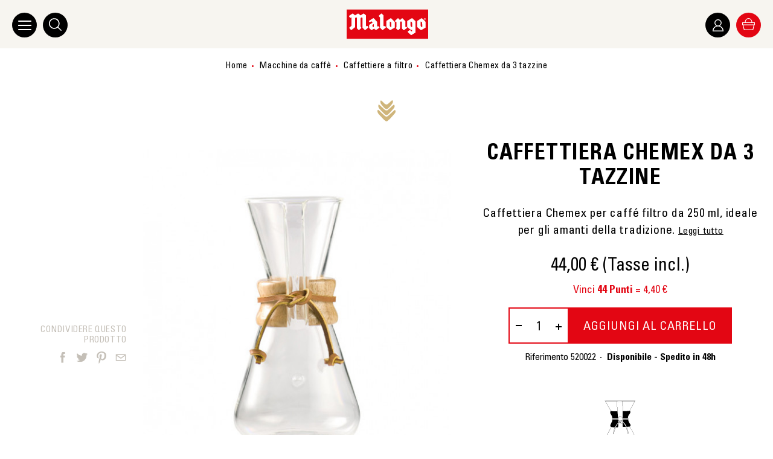

--- FILE ---
content_type: text/html; charset=utf-8
request_url: https://www.malongo.com/boutique/it/272-caffettiera-chemex-da-3-tazzine.html
body_size: 36038
content:
<!doctype html>
<html lang="it-IT" data-nqis="nq-inview">
    <head>
        
            
    <meta charset="utf-8">


    <meta http-equiv="x-ua-compatible" content="ie=edge">



            <title>Caffettyiera Chemex da 3 tazzine con filtri</title>            <meta name="description" content="Caffettiera a percolazione da 3 tazzine venduta con filtri di carta compatibili">        
            
    
                    <link rel="canonical" href="https://www.malongo.com/boutique/it/272-caffettiera-chemex-da-3-tazzine.html">
            
    
    


                <link rel="alternate" href="https://www.malongo.com/boutique/fr/272-cafetiere-chemex-3-tasses.html" hreflang="fr">
            <link rel="alternate" href="https://www.malongo.com/boutique/es/272-cafetera-chemex-3-tazas.html" hreflang="es">
            <link rel="alternate" href="https://www.malongo.com/boutique/it/272-caffettiera-chemex-da-3-tazzine.html" hreflang="it">
    


    <meta name="viewport" content="width=device-width, initial-scale=1">



            <link rel="apple-touch-icon" sizes="180x180" href="/boutique/apple-touch-icon.png">
    <link rel="icon" type="image/png" sizes="32x32" href="/boutique/favicon-32x32.png">
    <link rel="icon" type="image/png" sizes="16x16" href="/boutique/favicon-16x16.png">
    <link rel="manifest" href="/boutique/site.webmanifest">
    <link rel="mask-icon" href="/boutique/safari-pinned-tab.svg" color="#5bbad5">
    <meta name="msapplication-TileColor" content="#e40613">
    <meta name="theme-color" content="#ffffff">



    <link rel="stylesheet" href="https://www.malongo.com/boutique/themes/theme_nq/assets/css/theme.4686447ada70ba24677747c4aac0c1a1.css" type="text/css" media="all">

    <link rel="stylesheet" href="https://www.malongo.com/boutique/themes/theme_nq/assets/cache/theme-1c6475635.css" type="text/css" media="all">




    
    <script src="https://www.malongo.com/boutique/themes/theme_nq/assets/cache/head-e70ad9634.js" ></script>


<script>
                    var currencyCode = "EUR";
                var customerId = "Non Connect\u00e9";
                var error = "No offers to present";
                var floapay = {"url_images":"\/boutique\/modules\/floapay\/views\/img","url_product":"https:\/\/www.malongo.com\/boutique\/it\/module\/floapay\/offers","url_cgv":"","country_code":"fr","language_context":"it","currency_sign":"\u20ac","translations":{"without_fees":"senza interessi","pay_in":"Paga in","your_payment_in":"Il tuo pagamento a rate","for_an_amount_of":"per un importo di","for_this_purchase":"Per questo acquisto puoi pagare in :","today":"Oggi","total":"Totale :","with_fees":"Di cui commissioni :","how_it_works":"Come funziona?","checkout_choose_floa":"Al momento del pagamento scegli FLOA","enter_bank_details":"Inserisci i tuoi dati bancari sulla piattaforma sicura FLOA","et_voila":"Fatto! Semplice come pagare in contanti.","immediate_response":"Riceverai una risposta immediata","conditions_acceptance":"Soggetta all\u2019accettazione della richiesta da parte di FLOA. Hai diritto a un periodo di recesso.","consult_the":"Condizioni generali","conditions_here":"disponibli qui.","paylater":"PAYLATER"},"offers":[],"selectedOffer":[],"type":"product","id_product":"272"};
                var gdprAccept = true;
                var gtmId = "GTM-TFFGQMK";
                var prestashop = {"cart":{"products":[],"totals":{"total":{"type":"total","label":"Totale","amount":0,"value":"0,00\u00a0\u20ac"},"total_including_tax":{"type":"total","label":"Totale (tasse incl.)","amount":0,"value":"0,00\u00a0\u20ac"},"total_excluding_tax":{"type":"total","label":"Totale (tasse escl.)","amount":0,"value":"0,00\u00a0\u20ac"}},"subtotals":{"products":{"type":"products","label":"Totale parziale","amount":0,"value":"0,00\u00a0\u20ac"},"discounts":null,"shipping":{"type":"shipping","label":"Spedizione","amount":0,"value":""},"tax":null},"products_count":0,"summary_string":"0 articoli","vouchers":{"allowed":1,"added":[]},"discounts":[],"minimalPurchase":0,"minimalPurchaseRequired":""},"currency":{"id":1,"name":"Euro","iso_code":"EUR","iso_code_num":"978","sign":"\u20ac"},"customer":{"lastname":null,"firstname":null,"email":null,"birthday":null,"newsletter":null,"newsletter_date_add":null,"optin":0,"website":null,"company":null,"siret":null,"ape":null,"is_logged":false,"gender":{"type":null,"name":null},"addresses":[]},"language":{"name":"Italiano (Italian)","iso_code":"it","locale":"it-IT","language_code":"it-it","is_rtl":"0","date_format_lite":"d\/m\/Y","date_format_full":"d\/m\/Y H:i:s","id":10},"page":{"title":"","canonical":"https:\/\/www.malongo.com\/boutique\/it\/272-caffettiera-chemex-da-3-tazzine.html","meta":{"title":"Caffettyiera Chemex da 3 tazzine con filtri","description":"Caffettiera a percolazione da 3 tazzine venduta con filtri di carta compatibili","keywords":"","robots":"index"},"page_name":"product","body_classes":{"lang-it":true,"lang-rtl":false,"country-FR":true,"currency-EUR":true,"layout-no-columns":true,"page-product":true,"tax-display-enabled":true,"product-id-272":true,"product-Caffettiera Chemex da 3 tazzine":true,"product-id-category-8":true,"product-id-manufacturer-7":true,"product-id-supplier-1":true,"product-available-for-order":true},"admin_notifications":[]},"shop":{"name":"Malongo","logo":"https:\/\/www.malongo.com\/boutique\/img\/malongo-logo-1561033717.jpg","stores_icon":"https:\/\/www.malongo.com\/boutique\/img\/logo_stores.png","favicon":"https:\/\/www.malongo.com\/boutique\/img\/favicon.ico"},"urls":{"base_url":"https:\/\/www.malongo.com\/boutique\/","current_url":"https:\/\/www.malongo.com\/boutique\/it\/272-caffettiera-chemex-da-3-tazzine.html","shop_domain_url":"https:\/\/www.malongo.com","img_ps_url":"https:\/\/www.malongo.com\/boutique\/img\/","img_cat_url":"https:\/\/www.malongo.com\/boutique\/img\/c\/","img_lang_url":"https:\/\/www.malongo.com\/boutique\/img\/l\/","img_prod_url":"https:\/\/www.malongo.com\/boutique\/img\/p\/","img_manu_url":"https:\/\/www.malongo.com\/boutique\/img\/m\/","img_sup_url":"https:\/\/www.malongo.com\/boutique\/img\/su\/","img_ship_url":"https:\/\/www.malongo.com\/boutique\/img\/s\/","img_store_url":"https:\/\/www.malongo.com\/boutique\/img\/st\/","img_col_url":"https:\/\/www.malongo.com\/boutique\/img\/co\/","img_url":"https:\/\/www.malongo.com\/boutique\/themes\/theme_nq\/assets\/img\/","css_url":"https:\/\/www.malongo.com\/boutique\/themes\/theme_nq\/assets\/css\/","js_url":"https:\/\/www.malongo.com\/boutique\/themes\/theme_nq\/assets\/js\/","pic_url":"https:\/\/www.malongo.com\/boutique\/upload\/","pages":{"address":"https:\/\/www.malongo.com\/boutique\/it\/indirizzo","addresses":"https:\/\/www.malongo.com\/boutique\/it\/indirizzi","authentication":"https:\/\/www.malongo.com\/boutique\/it\/login","cart":"https:\/\/www.malongo.com\/boutique\/it\/carrello","category":"https:\/\/www.malongo.com\/boutique\/it\/index.php?controller=category","cms":"https:\/\/www.malongo.com\/boutique\/it\/index.php?controller=cms","contact":"https:\/\/www.malongo.com\/boutique\/it\/contattaci","discount":"https:\/\/www.malongo.com\/boutique\/it\/buoni-sconto","guest_tracking":"https:\/\/www.malongo.com\/boutique\/it\/tracciatura-ospite","history":"https:\/\/www.malongo.com\/boutique\/it\/cronologia-ordini","identity":"https:\/\/www.malongo.com\/boutique\/it\/dati-personali","index":"https:\/\/www.malongo.com\/boutique\/it\/","my_account":"https:\/\/www.malongo.com\/boutique\/it\/account","order_confirmation":"https:\/\/www.malongo.com\/boutique\/it\/conferma-ordine","order_detail":"https:\/\/www.malongo.com\/boutique\/it\/index.php?controller=order-detail","order_follow":"https:\/\/www.malongo.com\/boutique\/it\/segui-ordine","order":"https:\/\/www.malongo.com\/boutique\/it\/ordine","order_return":"https:\/\/www.malongo.com\/boutique\/it\/index.php?controller=order-return","order_slip":"https:\/\/www.malongo.com\/boutique\/it\/buono-ordine","pagenotfound":"https:\/\/www.malongo.com\/boutique\/it\/pagina-non-trovata","password":"https:\/\/www.malongo.com\/boutique\/it\/recupero-password","pdf_invoice":"https:\/\/www.malongo.com\/boutique\/it\/index.php?controller=pdf-invoice","pdf_order_return":"https:\/\/www.malongo.com\/boutique\/it\/index.php?controller=pdf-order-return","pdf_order_slip":"https:\/\/www.malongo.com\/boutique\/it\/index.php?controller=pdf-order-slip","prices_drop":"https:\/\/www.malongo.com\/boutique\/it\/offerte","product":"https:\/\/www.malongo.com\/boutique\/it\/index.php?controller=product","search":"https:\/\/www.malongo.com\/boutique\/it\/ricerca","sitemap":"https:\/\/www.malongo.com\/boutique\/it\/sitemap","stores":"https:\/\/www.malongo.com\/boutique\/it\/negozi","supplier":"https:\/\/www.malongo.com\/boutique\/it\/fornitori","register":"https:\/\/www.malongo.com\/boutique\/it\/login?create_account=1","order_login":"https:\/\/www.malongo.com\/boutique\/it\/ordine?login=1"},"alternative_langs":{"fr":"https:\/\/www.malongo.com\/boutique\/fr\/272-cafetiere-chemex-3-tasses.html","es":"https:\/\/www.malongo.com\/boutique\/es\/272-cafetera-chemex-3-tazas.html","it":"https:\/\/www.malongo.com\/boutique\/it\/272-caffettiera-chemex-da-3-tazzine.html"},"theme_assets":"\/boutique\/themes\/theme_nq\/assets\/","actions":{"logout":"https:\/\/www.malongo.com\/boutique\/it\/?mylogout="},"no_picture_image":{"bySize":{"cart_default":{"url":"https:\/\/www.malongo.com\/boutique\/img\/p\/it-default-cart_default.jpg","width":80,"height":80},"variations":{"url":"https:\/\/www.malongo.com\/boutique\/img\/p\/it-default-variations.jpg","width":80,"height":80},"small_default":{"url":"https:\/\/www.malongo.com\/boutique\/img\/p\/it-default-small_default.jpg","width":125,"height":125},"home_default":{"url":"https:\/\/www.malongo.com\/boutique\/img\/p\/it-default-home_default.jpg","width":250,"height":250},"pack":{"url":"https:\/\/www.malongo.com\/boutique\/img\/p\/it-default-pack.jpg","width":270,"height":270},"medium_default":{"url":"https:\/\/www.malongo.com\/boutique\/img\/p\/it-default-medium_default.jpg","width":300,"height":300},"large_default":{"url":"https:\/\/www.malongo.com\/boutique\/img\/p\/it-default-large_default.jpg","width":500,"height":500},"product_default":{"url":"https:\/\/www.malongo.com\/boutique\/img\/p\/it-default-product_default.jpg","width":550,"height":550},"big":{"url":"https:\/\/www.malongo.com\/boutique\/img\/p\/it-default-big.jpg","width":800,"height":800},"images-amazon-greenweez":{"url":"https:\/\/www.malongo.com\/boutique\/img\/p\/it-default-images-amazon-greenweez.jpg","width":1200,"height":1200}},"small":{"url":"https:\/\/www.malongo.com\/boutique\/img\/p\/it-default-cart_default.jpg","width":80,"height":80},"medium":{"url":"https:\/\/www.malongo.com\/boutique\/img\/p\/it-default-medium_default.jpg","width":300,"height":300},"large":{"url":"https:\/\/www.malongo.com\/boutique\/img\/p\/it-default-images-amazon-greenweez.jpg","width":1200,"height":1200},"legend":""}},"configuration":{"display_taxes_label":true,"display_prices_tax_incl":true,"is_catalog":false,"show_prices":true,"opt_in":{"partner":false},"quantity_discount":{"type":"discount","label":"Sconto unit\u00e0"},"voucher_enabled":1,"return_enabled":1},"field_required":{"optin":"Il campo optin \u00e8 richiesto."},"breadcrumb":{"links":[{"title":"Home","url":"https:\/\/www.malongo.com\/boutique\/it\/"},{"title":"Macchine da caff\u00e8","url":"https:\/\/www.malongo.com\/boutique\/it\/3-macchine-da-caffe"},{"title":"Caffettiere a filtro","url":"https:\/\/www.malongo.com\/boutique\/it\/8-caffettiere-a-filtro"},{"title":"Caffettiera Chemex da 3 tazzine","url":"https:\/\/www.malongo.com\/boutique\/it\/272-caffettiera-chemex-da-3-tazzine.html"}],"count":4},"link":{"protocol_link":"https:\/\/","protocol_content":"https:\/\/"},"time":1763162736,"static_token":"f6ff0dfcc9d3debe0f50a026bef0333b","token":"9e3d2af33afd3e9fe83b3cb695f23c7a","debug":false};
                var uriGTM = "\/boutique\/it\/272-caffettiera-chemex-da-3-tazzine.html";
                var urlContact = "contattaci";
                var urlNotifier = "https:\/\/www.malongo.com\/boutique\/it\/module\/nq_googletagmanager\/ajax";
            
    
    var nqcfg = {"labels":{"popins":{"loading":"Caricamento in corso...","close":"Chiudere","error":"Errore","previousImage":"Foto precedente","nextImage":"Foto successiva","genericError":"C'\u00e8 stato un errore, ci scusiamo per l'inconveniente.","imageNotLoaded":"Impossibile caricare questa immagine...","info":"Per informazione"}}};
</script>



    <!-- Google Tag Manager Data Layer -->
<script data-keepinline="true">
window.dataLayer = window.dataLayer || [];
window.dataLayer.push({"visitorLoginState":"Logged out","contentGroup1":"Product","lang":"it","GDPR-strictly":1,"GDPR-statistics":1,"GDPR-customization":1,"GDPR-third-party":1,"contentGroup2":""});
    window.dataLayer.push({"event":"productDeal","ecommerce":{"detail":{"products":[{"name":"Caffettiera Chemex da 3 tazzine","id":272,"price":44,"category":"Cafeti\u00e8res manuelles","brand":"CHEMEX"}]}},"google_tag_params":{"ecomm_pagetype":"product","ecomm_prodid":272,"ecomm_totalvalue":44}});
    window.dataLayer.push({"event":"crto_productpage","crto":{"email":"","products":"272"}});
</script>
<!-- End Google Tag Manager Data Layer -->
<script src="https://cdn.brevo.com/js/sdk-loader.js" async></script>
<script>
    window.Brevo = window.Brevo || [];
    Brevo.push([
        "init",
        {
            client_key: "0dq5hwu0ke0egh0kwe127",
            email_id: "",
        },
    ]);
</script>

<!--Module: ets_socicallogin -->
<script type="text/javascript">
    var ets_solo_callbackUrl = 'https://www.malongo.com/boutique/it/module/ets_sociallogin/oauth';
</script>
<!--/Module: ets_socicallogin--><script type="text/javascript" data-keepinline="true">
    var trustpilot_script_url = 'https://invitejs.trustpilot.com/tp.min.js';
    var trustpilot_key = 'EhhwwSC3wWX0JHCf';
    var trustpilot_widget_script_url = '//widget.trustpilot.com/bootstrap/v5/tp.widget.bootstrap.min.js';
    var trustpilot_integration_app_url = 'https://ecommscript-integrationapp.trustpilot.com';
    var trustpilot_preview_css_url = '//ecommplugins-scripts.trustpilot.com/v2.1/css/preview.min.css';
    var trustpilot_preview_script_url = '//ecommplugins-scripts.trustpilot.com/v2.1/js/preview.min.js';
    var trustpilot_ajax_url = 'https://www.malongo.com/boutique/it/module/trustpilot/trustpilotajax';
    var user_id = '0';
    var trustpilot_trustbox_settings = {"trustboxes":[],"activeTrustbox":0,"pageUrls":{"landing":"https:\/\/www.malongo.com\/boutique\/fr\/","category":"https:\/\/www.malongo.com\/boutique\/fr\/67-exclusivite-web","product":"https:\/\/www.malongo.com\/boutique\/fr\/7-cafe-moulu-bio-equitable-perou-expresso.html"}};
</script>
<script type="text/javascript" src="/boutique/modules/trustpilot/views/js/tp_register.min.js"></script>
<script type="text/javascript" src="/boutique/modules/trustpilot/views/js/tp_trustbox.min.js"></script>
<script type="text/javascript" src="/boutique/modules/trustpilot/views/js/tp_preview.min.js"></script>
  <!-- START OF DOOFINDER ADD TO CART SCRIPT -->
  <script>
    document.addEventListener('doofinder.cart.add', function(event) {

      const checkIfCartItemHasVariation = (cartObject) => {
        return (cartObject.item_id === cartObject.grouping_id) ? false : true;
      }

      /**
      * Returns only ID from string
      */
      const sanitizeVariationID = (variationID) => {
        return variationID.replace(/\D/g, "")
      }

      doofinderManageCart({
        cartURL          : "https://www.malongo.com/boutique/it/carrello",  //required for prestashop 1.7, in previous versions it will be empty.
        cartToken        : "f6ff0dfcc9d3debe0f50a026bef0333b",
        productID        : checkIfCartItemHasVariation(event.detail) ? event.detail.grouping_id : event.detail.item_id,
        customizationID  : checkIfCartItemHasVariation(event.detail) ? sanitizeVariationID(event.detail.item_id) : 0,   // If there are no combinations, the value will be 0
        quantity         : event.detail.amount,
        statusPromise    : event.detail.statusPromise,
        itemLink         : event.detail.link,
        group_id         : event.detail.group_id
      });
    });
  </script>
  <!-- END OF DOOFINDER ADD TO CART SCRIPT -->

  <!-- START OF DOOFINDER UNIQUE SCRIPT -->
  <script data-keepinline>
    
    (function(w, k) {w[k] = window[k] || function () { (window[k].q = window[k].q || []).push(arguments) }})(window, "doofinderApp")
    

    // Custom personalization:
    doofinderApp("config", "language", "it-it");
    doofinderApp("config", "currency", "EUR");
  </script>
  <script src="https://eu1-config.doofinder.com/2.x/2ec8b776-f09e-4ebb-bab9-90336ffb0ed9.js" async></script>
  <!-- END OF DOOFINDER UNIQUE SCRIPT -->

  <!-- START INTEGRATION WITH KLAVIYO -->
  <script>
    window.addEventListener('load', async (event) => {
      if ('undefined' !== typeof klaviyo && 'undefined' !== typeof klCustomer && false === await klaviyo.isIdentified() && klCustomer && "" !== klCustomer.email) {
        const companyId = await klaviyo.account();
        let userId = window.localStorage.getItem('df-random-userid');
        userId = JSON.parse(userId);
        
        klaviyo.identify({
            "email": klCustomer.email
        });

        try {
          const response = await fetch('https://a.klaviyo.com/client/profiles?company_id=' + companyId, {
            method: 'POST',
            headers: {
              accept: 'application/vnd.api+json',
              revision: '2025-01-15',
              'content-type': 'application/vnd.api+json'
            },
            body: JSON.stringify({
              data: {
                type: "profile",
                attributes: {
                  email: klCustomer.email,
                  external_id: userId
                }
              }
            })
          });

          if (!response.ok) {
            console.error('Failed to send data to Klaviyo:', await response.text());
          }
        } catch (error) {
          console.error('Failed to send data to Klaviyo:', error);
        }
      }
    });
  </script>
  <!-- END INTEGRATION WITH KLAVIYO -->





<meta name="facebook-domain-verification" content="cyqy49nhwfpqg4m44n0f0z6lulueym" />

        
	<meta property="og:type" content="product">
	<meta property="og:url" content="https://www.malongo.com/boutique/it/272-caffettiera-chemex-da-3-tazzine.html">
	<meta property="og:title" content="Caffettyiera Chemex da 3 tazzine con filtri">
	<meta property="og:site_name" content="Malongo">
	<meta property="og:description" content="Caffettiera a percolazione da 3 tazzine venduta con filtri di carta compatibili">
	<meta property="og:image" content="https://www.malongo.com/boutique/853-images-amazon-greenweez/caffettiera-chemex-da-3-tazzine.jpg">
	<meta property="product:pretax_price:amount" content="36.666667">
	<meta property="product:pretax_price:currency" content="EUR">
	<meta property="product:price:amount" content="44">
	<meta property="product:price:currency" content="EUR">
    		<meta property="product:weight:value" content="0.550000">
		<meta property="product:weight:units" content="kg">
    
    </head>

    <body id="product" class=" lang-it country-fr currency-eur layout-no-columns page-product tax-display-enabled product-id-272 product-caffettiera-chemex-da-3-tazzine product-id-category-8 product-id-manufacturer-7 product-id-supplier-1 product-available-for-order" data-nqis="nq-popins nq-product-renew-addtocart nq-obfuscated-links">
        
            <!-- Google Tag Manager (noscript) -->
<noscript><iframe src="https://www.googletagmanager.com/ns.html?id=GTM-TFFGQMK"
height="0" width="0" style="display:none;visibility:hidden"></iframe></noscript>
<!-- End Google Tag Manager (noscript) -->

        

        
            
<header class="nq-c-Header nq-u-hspace" data-nqis="nq-header">
    <div class="nq-u-wrapper nq-c-Header-wrapper">
        <div class="nq-c-Header-topNav nq-c-Header-topNav--left">
            <button class="nq-c-Header-burger">
                <span class="nq-c-Header-burger-line"></span>
                <span class="nq-c-Header-burger-line"></span>
                <span class="nq-c-Header-burger-line"></span>
                <span class="nq-c-Header-burger-line"></span>
            </button>
            <div class="nq-c-Suggest" data-nqis="nq-suggest" aria-expanded="true">
    <a href="#" class="nq-c-Suggest-toggle">
        <svg class="nq-i-header-search" role="presentation" xmlns="http://www.w3.org/2000/svg" width="21.12" height="21.07" viewBox="0 0 21.12 21.07"><path d="M21.08 13.78zM20 11.32zM9.81 0h-.16c.06 0 .08.05.16 0zM1.56 9a7.28 7.28 0 1 1 7.28 7.27A7.28 7.28 0 0 1 1.56 9zm14.05 5.66A8.82 8.82 0 0 0 8.84.14a8.84 8.84 0 1 0 5.67 15.61l5.16 5.1a.79.79 0 0 0 1.33-.56.78.78 0 0 0-.23-.55l-5.16-5.1z"/></svg>
    </a>

    <form method="get" class="nq-c-Suggest-form" action="//www.malongo.com/boutique/it/ricerca" >
        <a class="nq-c-Suggest-form-close" href="">
            <svg class="nq-i-x" role="presentation" xmlns="http://www.w3.org/2000/svg" width="24" height="24" viewBox="0 0 24 24" fill="none" stroke="currentColor" stroke-width="2" stroke-linecap="round" stroke-linejoin="round"><path d="M18 6L6 18M6 6l12 12"/></svg>
        </a>
        <input type="hidden" name="controller" value="search">
                <input type="text" name="s" value="" placeholder="Cerca" autocomplete="off">

        
            </form>
</div>

        </div>

        
            <a href="https://www.malongo.com/boutique/it/" class="nq-c-Header-logo" title="Malongo">
                <svg class="nq-i-malongo" role="presentation" xmlns="http://www.w3.org/2000/svg" width="535.55" height="192.47" viewBox="0 0 535.55 192.47"><path fill="#e30613" d="M0 0h535.55v192.47H0z"/><path d="M506.43 62.89a6.85 6.85 0 1 1 6.86 6.78 6.75 6.75 0 0 1-6.86-6.78zm6.86 5.65a5.64 5.64 0 1 0-5.5-5.65 5.47 5.47 0 0 0 5.5 5.65zm-1.42-1.73h-1.19V59h3c1.85 0 2.76.68 2.76 2.22a2 2 0 0 1-2 2.15l2.21 3.44h-1.31l-2.06-3.39h-1.36zm1.41-4.39c1 0 1.9-.07 1.9-1.27 0-1-.88-1.15-1.7-1.15h-1.61v2.42z" fill="#fff"/><path d="M94.84 116.23l.18.3a4.87 4.87 0 0 1 0 6.76l-11.5 9.81a4.76 4.76 0 0 1-6.73 0l-7.56-7.29a4.78 4.78 0 0 1-1.44-3.43l-.1-65.45c0-1.72-.79-2-.79-2l-2.54-2.57a2.7 2.7 0 0 0-3.31 0l-4 2.54a3.22 3.22 0 0 0-1.65 2.81v56.08a4.83 4.83 0 0 1-2 3.9L33.76 133a4.7 4.7 0 0 1-6.68 0l-7.94-8.94a4.8 4.8 0 0 1 0-6.77l11.16-8.74a4.91 4.91 0 0 0 1.89-3.81v-51.4A1.18 1.18 0 0 0 31 52.17a.93.93 0 0 0-.76.36l-1.54.82a4.91 4.91 0 0 1-6.7-.08l-4.75-5.76a4.77 4.77 0 0 1 0-6.74l19-12.69a4.82 4.82 0 0 1 6.8 0l10.84 9.38a2.16 2.16 0 0 0 3.21 0L71.65 28a4.86 4.86 0 0 1 6.77 0l11.66 9.48a2.18 2.18 0 0 0 3.22 0l14.7-9.35a5.19 5.19 0 0 1 7 0l10.3 8.66a4.71 4.71 0 0 1 2.07 3.93l.06 65.44a2.18 2.18 0 0 0 .77 1.69l1.69 1.62a2.33 2.33 0 0 0 3.25 0l.73-.74a2.33 2.33 0 0 1 3.25 0l4.17 3.75a4.86 4.86 0 0 1 0 6.77l-16.84 14.06a4.76 4.76 0 0 1-6.73 0l-12.2-12a4.8 4.8 0 0 1-1.48-3.45V56.93c0-1.72-.77-2-.77-2l-2.57-2.57a2.68 2.68 0 0 0-3.3 0l-4 2.54a3.22 3.22 0 0 0-1.69 2.81v54.05a6.12 6.12 0 0 0 1.13 2.68l2 1.8zM386.28 78.93v34.88a1 1 0 0 0 .29.81 1.2 1.2 0 0 0 1.64 0l.67-.45a2.33 2.33 0 0 1 3.22 0l4.23 3.84a2.28 2.28 0 0 1 0 3.25l-17.22 12.67a4.84 4.84 0 0 1-6.74 0l-7.95-7.74a5 5 0 0 1-1.35-3.4V85.17a4.72 4.72 0 0 0-1.39-3.38l-4.22-4.19a1.16 1.16 0 0 0-1.62 0L352 81.79a4.69 4.69 0 0 0-1.32 3.38v37.62a5.11 5.11 0 0 1-1.63 3.4l-7.68 7.74a4.87 4.87 0 0 1-6.76 0l-10.63-10.37a2.29 2.29 0 0 1 0-3.25l1.65-1.48a4.68 4.68 0 0 0 1.38-3.36V82.59c0-.8-.7-.91-1.26-.68a2.28 2.28 0 0 1-3.22 0L318 77.43a2.31 2.31 0 0 1 0-3.25l16.12-15a4.77 4.77 0 0 1 6.74 0l8.06 8.8a2.29 2.29 0 0 0 3.28 0l9.33-8.8a4.72 4.72 0 0 1 6.7 0l16.7 16.39a5 5 0 0 1 1.35 3.4zM212.92 45.65a4.82 4.82 0 0 1 0-6.74l12.43-10.78a5.19 5.19 0 0 1 7 0l7.85 8.66a4.77 4.77 0 0 1 2.1 3.93l.06 65.44a2.28 2.28 0 0 0 .77 1.69l1.65 1.62a2.34 2.34 0 0 0 3.26 0l.76-.74a2.33 2.33 0 0 1 3.25 0l4.13 3.75a4.73 4.73 0 0 1 0 6.77l-16.8 14.06a4.8 4.8 0 0 1-6.77 0l-12.16-12a4.77 4.77 0 0 1-1.45-3.45V56.93c0-5-.8-5.32-.8-5.32l-5.25-6zM195.9 133.43a4.7 4.7 0 0 1-6.73 0l-6.55-6a3.76 3.76 0 0 0-5.38 0l-9.87 6a4.7 4.7 0 0 1-6.73 0l-11.17-9.81a5.14 5.14 0 0 1-1.41-3.86v-16.08a4.88 4.88 0 0 1 1.71-3.72l19.61-13.17a2.31 2.31 0 0 0 0-3.25l-4.84-5.14a2.22 2.22 0 0 0-3.22 0l-6.38 3.75a3.8 3.8 0 0 1-5.37 0l-2.13-2.81a3.8 3.8 0 0 1 0-5.37l24.69-15.48a5 5 0 0 1 6.88 0l19.76 20.91a4.91 4.91 0 0 1 1.44 3.4v22.89a4.91 4.91 0 0 0 1.42 3.4l2.49 2.66a1.07 1.07 0 0 0 1.59 0h.06a3.83 3.83 0 0 1 5.38-.42l3 3.34a3.8 3.8 0 0 1 .38 5.4l-18.63 13.36zm-17.42-34.89a1.9 1.9 0 0 0-1.89-1.92 2 2 0 0 0-1.39.59l-4.46 3.28a1.93 1.93 0 0 0-.85 1.57v7.68a2 2 0 0 0 .76 1.54l3.67 3.21a2 2 0 0 0 2.68 0l.57-.23a2 2 0 0 0 .91-1.65V98.54zM260.82 78.14a4.78 4.78 0 0 1 1.36-3.52l24.27-15.94c2.1-1.72 5.05-1.9 6.91 0L315 80.23a4.9 4.9 0 0 1 1.42 3.54V116a4.74 4.74 0 0 1-1.36 3.48L290 133.75c-2.39 1.83-5.32 1.83-7.2 0l-20.5-17a4.49 4.49 0 0 1-1.48-3.48V78.14zm32.9 11.63a10.42 10.42 0 0 0-9.22-10.43c-2.24 0-1.2.86-1.2 4.14v21.7a10.4 10.4 0 0 0 9.2 10.41c2.28 0 1.22-.86 1.22-4.11V89.77zM463.49 78.14a4.9 4.9 0 0 1 1.35-3.52l24.28-15.94c2.1-1.72 5.05-1.9 6.88 0l21.71 21.55a5 5 0 0 1 1.42 3.54V116a4.66 4.66 0 0 1-1.39 3.48l-25.08 14.27c-2.42 1.83-5.31 1.83-7.17 0l-20.55-17a4.67 4.67 0 0 1-1.45-3.48V78.14zm32.87 11.63a10.41 10.41 0 0 0-9.19-10.43c-2.24 0-1.24.86-1.24 4.14l.06 21.7a10.37 10.37 0 0 0 9.18 10.41c2.28 0 1.24-.86 1.24-4.11l-.05-21.71zM452.36 149.05a4.66 4.66 0 0 1-1.43 3.57l-23.41 13.83a4.84 4.84 0 0 1-6.75 0l-17.89-16.93a4.8 4.8 0 0 1 0-6.77l9.46-5.87a4.67 4.67 0 0 1 6.72 0l6.79 6.37a2.35 2.35 0 0 0 1.67.69 2.28 2.28 0 0 0 2.26-2.31v-7.32a1.17 1.17 0 0 0-1.15-1.16 1.56 1.56 0 0 0-.95.36l-1.35 1a2.67 2.67 0 0 1-3.55 0l-23.61-17.74a4.7 4.7 0 0 1-1.48-3.48V78.14a5 5 0 0 1 1.31-3.52l26.61-15.94a5 5 0 0 1 6.89 0l18.37 16.85a4.54 4.54 0 0 1 1.35 3.52l.1 70zm-22.19-59.28A10.41 10.41 0 0 0 421 79.34c-2.28 0-1.24.86-1.24 4.14v21.7a10.4 10.4 0 0 0 9.24 10.41c2.24 0 1.21-.86 1.21-4.11V89.77z" fill="#fff" fill-rule="evenodd"/></svg>
            </a>
        

        <div class="nq-c-Header-topNav nq-c-Header-topNav--right">
            
                
	<div class="nq-c-UserInfo">
		<span class="nq-c-Rgpd-user-msg">
			<span>1</span>
		</span>

		                                        <span data-nqtap="{trigger:'NQObfuscatedLink', location:'aHR0cHM6Ly93d3cubWFsb25nby5jb20vYm91dGlxdWUvaXQvbG9naW4=', target:''}" class='link nq-c-ObfuscatedLink'>                Il mio account
                <svg class="nq-i-header-account" role="presentation" xmlns="http://www.w3.org/2000/svg" width="23" height="25.66" viewBox="0 0 23 25.66"><path d="M15.35 14a7.51 7.51 0 1 0-7.7 0A11.44 11.44 0 0 0 0 24.79v.87h23v-.87A11.44 11.44 0 0 0 15.35 14zm-3.85 1a9.79 9.79 0 0 1 9.73 8.91H1.77A9.79 9.79 0 0 1 11.5 15zM5.72 7.51a5.78 5.78 0 1 1 5.78 5.78 5.78 5.78 0 0 1-5.78-5.78z"/></svg>
            </span>
            			</div>
    <div class="nq-c-HeaderCart" data-nqis="nq-mini-cart" data-refresh-url="//www.malongo.com/boutique/it/module/ps_shoppingcart/ajax">
                <span data-nqtap="{trigger:'NQObfuscatedLink', location:'Ly93d3cubWFsb25nby5jb20vYm91dGlxdWUvaXQvY2FycmVsbG8/YWN0aW9uPXNob3c=', target:''}" class='link account nq-c-ObfuscatedLink'>                        <span class="nq-c-HeaderCart-icon">
                <svg class="nq-i-header-cart" role="presentation" xmlns="http://www.w3.org/2000/svg" width="27" height="25.26" viewBox="0 0 27 25.26"><path d="M26.27 14.81a.73.73 0 0 0 .73-.73V9.44a.73.73 0 0 0-.73-.73h-5.08v-.44C21.19 3.87 17.6 0 13.5 0S5.81 3.87 5.81 8.27v.44H.73a.73.73 0 0 0-.73.73v4.64a.73.73 0 0 0 .73.73h.58l2.16 9.86a.75.75 0 0 0 .74.59h18.58a.88.88 0 0 0 .75-.63l2.15-9.82zm-19-6.54c0-3.57 3-6.82 6.24-6.82s6.24 3.25 6.24 6.82v.44H7.26zm15 15.54H4.79l-2-9H24.2zm3.34-10.46H1.45v-3.19h24.1z"/></svg>
            </span>
        </span>
    </div>

<div class="nq-c-HeaderLang">
	<span>
		it
		<svg class="nq-i-header-arrow" role="presentation" xmlns="http://www.w3.org/2000/svg" width="11" height="5.5" viewBox="0 0 11 5.5"><path d="M5.5 4.39L1 .15a.56.56 0 0 0-.85.07A.54.54 0 0 0 .2 1l4.92 4.36a.62.62 0 0 0 .38.14.73.73 0 0 0 .38-.14L10.8 1a.56.56 0 0 0 0-.82.57.57 0 0 0-.81 0L5.5 4.39"/></svg>
	</span>
	<ul>
					
				
				
				<li>
					<a href="https://www.malongo.com/boutique/fr/272-cafetiere-chemex-3-tasses.html" data-base-url="https://www.malongo.com/boutique/fr/272-cafetiere-chemex-3-tasses.html" data-id="1">fr</a>
				</li>
								
												
				
				
				<li>
					<a href="https://www.malongo.com/boutique/es/272-cafetera-chemex-3-tazas.html" data-base-url="https://www.malongo.com/boutique/es/272-cafetera-chemex-3-tazas.html" data-id="7">es</a>
				</li>
											</ul>
</div>


            
        </div>

        
            	<div class="nq-c-Navigation">
				
														
		<div data-nav="prestashop">
			<nav class="nq-c-Navigation-menu nq-c-Navigation-menu--prestashop" aria-label="Main Navigation" aria-expanded="false" data-nqis="nq-navigation">
				<div class="nq-c-Navigation-menu-search">
					<div class="nq-c-Suggest" data-nqis="nq-suggest" aria-expanded="true">
    <a href="#" class="nq-c-Suggest-toggle">
        <svg class="nq-i-header-search" role="presentation" xmlns="http://www.w3.org/2000/svg" width="21.12" height="21.07" viewBox="0 0 21.12 21.07"><path d="M21.08 13.78zM20 11.32zM9.81 0h-.16c.06 0 .08.05.16 0zM1.56 9a7.28 7.28 0 1 1 7.28 7.27A7.28 7.28 0 0 1 1.56 9zm14.05 5.66A8.82 8.82 0 0 0 8.84.14a8.84 8.84 0 1 0 5.67 15.61l5.16 5.1a.79.79 0 0 0 1.33-.56.78.78 0 0 0-.23-.55l-5.16-5.1z"/></svg>
    </a>

    <form method="get" class="nq-c-Suggest-form" action="//www.malongo.com/boutique/it/ricerca" >
        <a class="nq-c-Suggest-form-close" href="">
            <svg class="nq-i-x" role="presentation" xmlns="http://www.w3.org/2000/svg" width="24" height="24" viewBox="0 0 24 24" fill="none" stroke="currentColor" stroke-width="2" stroke-linecap="round" stroke-linejoin="round"><path d="M18 6L6 18M6 6l12 12"/></svg>
        </a>
        <input type="hidden" name="controller" value="search">
                <input type="text" name="s" value="" placeholder="Cerca" autocomplete="off">

        
            </form>
</div>

				</div>
				<div class="nq-c-Navigation-menu-mobileBottom">
					<div class="nq-c-Navigation-menu-mobileBottom-hook">
<div class="nq-c-HeaderLang">
	<span>
		it
		<svg class="nq-i-header-arrow" role="presentation" xmlns="http://www.w3.org/2000/svg" width="11" height="5.5" viewBox="0 0 11 5.5"><path d="M5.5 4.39L1 .15a.56.56 0 0 0-.85.07A.54.54 0 0 0 .2 1l4.92 4.36a.62.62 0 0 0 .38.14.73.73 0 0 0 .38-.14L10.8 1a.56.56 0 0 0 0-.82.57.57 0 0 0-.81 0L5.5 4.39"/></svg>
	</span>
	<ul>
					
				
				
				<li>
					<a href="https://www.malongo.com/boutique/fr/272-cafetiere-chemex-3-tasses.html" data-base-url="https://www.malongo.com/boutique/fr/272-cafetiere-chemex-3-tasses.html" data-id="1">fr</a>
				</li>
								
												
				
				
				<li>
					<a href="https://www.malongo.com/boutique/es/272-cafetera-chemex-3-tazas.html" data-base-url="https://www.malongo.com/boutique/es/272-cafetera-chemex-3-tazas.html" data-id="7">es</a>
				</li>
											</ul>
</div>

</div>
				</div>
									<ul id="menu-menu-principal">
												<li class="menu-item ">

							                                                                <span data-nqtap="{trigger:'NQObfuscatedLink', location:'aHR0cHM6Ly93d3cubWFsb25nby5jb20vYm91dGlxdWUvaXQvNjctZXNjbHVzaXZpdGE=', target:''}" class='js-toggle-children nq-c-ObfuscatedLink'>	                                <span>Escluse web</span>
                                                                    </span>
							
																				<li class="menu-item  menu-item-has-children">

															<a href="https://www.malongo.com/boutique/it/3-macchine-da-caffe" class="js-toggle-children">
									<span>MACCHINE</span>
                                                                            <svg class="nq-i-header-arrow" role="presentation" xmlns="http://www.w3.org/2000/svg" width="11" height="5.5" viewBox="0 0 11 5.5"><path d="M5.5 4.39L1 .15a.56.56 0 0 0-.85.07A.54.54 0 0 0 .2 1l4.92 4.36a.62.62 0 0 0 .38.14.73.73 0 0 0 .38-.14L10.8 1a.56.56 0 0 0 0-.82.57.57 0 0 0-.81 0L5.5 4.39"/></svg>
                                    								</a>
							
															<ul class="nq-c-Navigation-menu-submenu sub-menu">
																			<li class="menu-item  mobile">

																																			<span data-nqtap="{trigger:'NQObfuscatedLink', location:'aHR0cHM6Ly93d3cubWFsb25nby5jb20vYm91dGlxdWUvaXQvMy1tYWNjaGluZS1kYS1jYWZmZQ==', target:''}" class=' nq-c-ObfuscatedLink'>													Toutes les machines
												</span>
											
																					</li>
																			<li class="menu-item ">

																							<a href="#">
													EOH
												</a>
											
																					</li>
																			<li class="menu-item ">

																							<a href="https://www.malongo.com/boutique/it/4-macchine-da-caffe-a-cialde">
													Cialde
												</a>
											
																					</li>
																			<li class="menu-item ">

																																			<span data-nqtap="{trigger:'NQObfuscatedLink', location:'aHR0cHM6Ly93d3cubWFsb25nby5jb20vYm91dGlxdWUvaXQvMy1tYWNjaGluZS1kYS1jYWZmZQ==', target:''}" class=' nq-c-ObfuscatedLink'>													Espresso
												</span>
											
																					</li>
																			<li class="menu-item ">

																							<a href="https://www.malongo.com/boutique/it/7-macinacaffe-in-chicchi">
													Grani
												</a>
											
																					</li>
																			<li class="menu-item ">

																							<a href="https://www.malongo.com/boutique/it/8-caffettiere-a-filtro">
													Caffettiere a filtro
												</a>
											
																					</li>
																			<li class="menu-item ">

																							<a href="https://www.malongo.com/boutique/it/9-macinacaffe-in-chicchi">
													Macinacaffè
												</a>
											
																					</li>
																			<li class="menu-item ">

																							<a href="https://www.malongo.com/boutique/it/10-materiali-per-la-manutenzione">
													Materiali per la manutenzione
												</a>
											
																					</li>
																			<li class="menu-item ">

																							<a href="https://www.malongo.com/boutique/it/101-ricambi-macchine">
													Pièces détachées
												</a>
											
																					</li>
																	</ul>
																				<li class="menu-item  menu-item-has-children">

															<a href="https://www.malongo.com/boutique/it/20-caffe-del-mondo" class="js-toggle-children">
									<span>Caffè</span>
                                                                            <svg class="nq-i-header-arrow" role="presentation" xmlns="http://www.w3.org/2000/svg" width="11" height="5.5" viewBox="0 0 11 5.5"><path d="M5.5 4.39L1 .15a.56.56 0 0 0-.85.07A.54.54 0 0 0 .2 1l4.92 4.36a.62.62 0 0 0 .38.14.73.73 0 0 0 .38-.14L10.8 1a.56.56 0 0 0 0-.82.57.57 0 0 0-.81 0L5.5 4.39"/></svg>
                                    								</a>
							
															<ul class="nq-c-Navigation-menu-submenu sub-menu">
																			<li class="menu-item  mobile">

																																			<span data-nqtap="{trigger:'NQObfuscatedLink', location:'aHR0cHM6Ly93d3cubWFsb25nby5jb20vYm91dGlxdWUvaXQvMjAtY2FmZmUtZGVsLW1vbmRv', target:''}" class=' nq-c-ObfuscatedLink'>													Tous les cafés du monde
												</span>
											
																					</li>
																			<li class="menu-item ">

																							<a href="https://www.malongo.com/boutique/it/11-cialde-di-caffe">
													Cialde di caffè
												</a>
											
																					</li>
																			<li class="menu-item ">

																							<a href="https://www.malongo.com/boutique/it/22-caffe-in-chicchi">
													Caffè in chicchi
												</a>
											
																					</li>
																			<li class="menu-item ">

																							<a href="https://www.malongo.com/boutique/it/23-caffe-macinati-del-mondo">
													Caffè macinati
												</a>
											
																					</li>
																			<li class="menu-item ">

																							<a href="https://www.malongo.com/boutique/it/24-caffe-liofilizzati-del-mondo">
													Caffè liofilizzato
												</a>
											
																					</li>
																			<li class="menu-item ">

																							<a href="https://www.malongo.com/boutique/it/105-alternativa-al-caffe">
													Alternativa al caffè
												</a>
											
																					</li>
																	</ul>
																				<li class="menu-item  menu-item-has-children">

															<a href="https://www.malongo.com/boutique/it/11-cialde-di-caffe" class="js-toggle-children">
									<span>CIALDE</span>
                                                                            <svg class="nq-i-header-arrow" role="presentation" xmlns="http://www.w3.org/2000/svg" width="11" height="5.5" viewBox="0 0 11 5.5"><path d="M5.5 4.39L1 .15a.56.56 0 0 0-.85.07A.54.54 0 0 0 .2 1l4.92 4.36a.62.62 0 0 0 .38.14.73.73 0 0 0 .38-.14L10.8 1a.56.56 0 0 0 0-.82.57.57 0 0 0-.81 0L5.5 4.39"/></svg>
                                    								</a>
							
															<ul class="nq-c-Navigation-menu-submenu sub-menu">
																			<li class="menu-item  mobile">

																																			<span data-nqtap="{trigger:'NQObfuscatedLink', location:'aHR0cHM6Ly93d3cubWFsb25nby5jb20vYm91dGlxdWUvaXQvMTEtY2lhbGRlLWRpLWNhZmZl', target:''}" class=' nq-c-ObfuscatedLink'>													Toutes les dosettes
												</span>
											
																					</li>
																			<li class="menu-item ">

																							<a href="https://www.malongo.com/boutique/it/11-cialde-di-caffe/bio-fiera">
													Caffè biologico e/o del commercio equo e solidale in cialde
												</a>
											
																					</li>
																			<li class="menu-item ">

																							<a href="https://www.malongo.com/boutique/it/11-cialde-di-caffe">
													Cialde di caffè
												</a>
											
																					</li>
																			<li class="menu-item ">

																							<a href="https://www.malongo.com/boutique/it/14-te-e-infusi-in-cialde">
													Tè e infusi
												</a>
											
																					</li>
																	</ul>
																				<li class="menu-item  menu-item-has-children">

							                                                                <span data-nqtap="{trigger:'NQObfuscatedLink', location:'aHR0cHM6Ly93d3cubWFsb25nby5jb20vYm91dGlxdWUvaXQvMjAtY2FmZmUtZGVsLW1vbmRvL2Jpby1lcXVv', target:''}" class='js-toggle-children nq-c-ObfuscatedLink'>	                                <span>Caffè bio &amp;/o equo</span>
                                                                            <svg class="nq-i-header-arrow" role="presentation" xmlns="http://www.w3.org/2000/svg" width="11" height="5.5" viewBox="0 0 11 5.5"><path d="M5.5 4.39L1 .15a.56.56 0 0 0-.85.07A.54.54 0 0 0 .2 1l4.92 4.36a.62.62 0 0 0 .38.14.73.73 0 0 0 .38-.14L10.8 1a.56.56 0 0 0 0-.82.57.57 0 0 0-.81 0L5.5 4.39"/></svg>
                                                                    </span>
							
															<ul class="nq-c-Navigation-menu-submenu sub-menu">
																			<li class="menu-item  mobile">

																																			<span data-nqtap="{trigger:'NQObfuscatedLink', location:'aHR0cHM6Ly93d3cubWFsb25nby5jb20vYm91dGlxdWUvZnIvMjAtY2FmZXMtZHUtbW9uZGUvY29tbWVyY2UtZXF1aXRhYmxl', target:''}" class=' nq-c-ObfuscatedLink'>													Tous les cafés bio &amp;/ou équitables
												</span>
											
																					</li>
																			<li class="menu-item ">

																							<a href="https://www.malongo.com/boutique/it/11-cialde-di-caffe/bio-fiera">
													Caffè in cialde
												</a>
											
																					</li>
																			<li class="menu-item ">

																							<a href="https://www.malongo.com/boutique/it/22-caffe-in-chicchi/biologici-commercio-equo-solidale">
													Chicchi di caffè
												</a>
											
																					</li>
																			<li class="menu-item ">

																							<a href="https://www.malongo.com/boutique/it/23-caffe-macinati-del-mondo/biologico-commercio-equo-solidale">
													Caffè macinato
												</a>
											
																					</li>
																			<li class="menu-item ">

																							<a href="https://www.malongo.com/boutique/it/20-caffe-del-mondo/bio">
													Caffè biologico
												</a>
											
																					</li>
																			<li class="menu-item ">

																							<a href="https://www.malongo.com/boutique/it/20-caffe-del-mondo/commercio-equo-solidale">
													Caffè del commercio equo
												</a>
											
																					</li>
																	</ul>
																				<li class="menu-item  menu-item-has-children">

															<a href="https://www.malongo.com/boutique/it/25-te-e-infusi-biologici-o-equi-e-solidali" class="js-toggle-children">
									<span>Tè</span>
                                                                            <svg class="nq-i-header-arrow" role="presentation" xmlns="http://www.w3.org/2000/svg" width="11" height="5.5" viewBox="0 0 11 5.5"><path d="M5.5 4.39L1 .15a.56.56 0 0 0-.85.07A.54.54 0 0 0 .2 1l4.92 4.36a.62.62 0 0 0 .38.14.73.73 0 0 0 .38-.14L10.8 1a.56.56 0 0 0 0-.82.57.57 0 0 0-.81 0L5.5 4.39"/></svg>
                                    								</a>
							
															<ul class="nq-c-Navigation-menu-submenu sub-menu">
																			<li class="menu-item  mobile">

																																			<span data-nqtap="{trigger:'NQObfuscatedLink', location:'aHR0cHM6Ly93d3cubWFsb25nby5jb20vYm91dGlxdWUvaXQvMjUtdGUtZS1pbmZ1c2ktYmlvbG9naWNpLW8tZXF1aS1lLXNvbGlkYWxp', target:''}" class=' nq-c-ObfuscatedLink'>													Tous les thés et infusions bio et/ou équitables
												</span>
											
																					</li>
																			<li class="menu-item ">

																							<a href="https://www.malongo.com/boutique/it/26-te-e-infusi-biologici-o-equi-e-solidali-sfusi">
													Tè e infusi
												</a>
											
																					</li>
																			<li class="menu-item ">

																							<a href="https://www.malongo.com/boutique/it/27-te-e-infusi-biologici-o-equi-e-solidali-in-bustine">
													In bustine
												</a>
											
																					</li>
																			<li class="menu-item ">

																							<a href="https://www.malongo.com/boutique/it/14-te-e-infusi-in-cialde">
													In cialde
												</a>
											
																					</li>
																			<li class="menu-item ">

																							<a href="https://www.malongo.com/boutique/it/98-accessori-per-il-te">
													Accessoires pour le thé
												</a>
											
																					</li>
																	</ul>
																				<li class="menu-item  menu-item-has-children">

															<a href="https://www.malongo.com/boutique/it/28-arte-della-degustazione" class="js-toggle-children">
									<span>Degustazione</span>
                                                                            <svg class="nq-i-header-arrow" role="presentation" xmlns="http://www.w3.org/2000/svg" width="11" height="5.5" viewBox="0 0 11 5.5"><path d="M5.5 4.39L1 .15a.56.56 0 0 0-.85.07A.54.54 0 0 0 .2 1l4.92 4.36a.62.62 0 0 0 .38.14.73.73 0 0 0 .38-.14L10.8 1a.56.56 0 0 0 0-.82.57.57 0 0 0-.81 0L5.5 4.39"/></svg>
                                    								</a>
							
															<ul class="nq-c-Navigation-menu-submenu sub-menu">
																			<li class="menu-item  mobile">

																																			<span data-nqtap="{trigger:'NQObfuscatedLink', location:'aHR0cHM6Ly93d3cubWFsb25nby5jb20vYm91dGlxdWUvaXQvMjgtYXJ0ZS1kZWxsYS1kZWd1c3RhemlvbmU=', target:''}" class=' nq-c-ObfuscatedLink'>													Tous les arts de la dégustation
												</span>
											
																					</li>
																			<li class="menu-item ">

																							<a href="https://www.malongo.com/boutique/it/29-oggetti-per-la-tavola">
													Oggetti per la tavola
												</a>
											
																					</li>
																			<li class="menu-item ">

																							<a href="https://www.malongo.com/boutique/it/30-per-fare-uno-spuntino-con-il-caffe">
													Spuntino 
												</a>
											
																					</li>
																			<li class="menu-item ">

																							<a href="https://www.malongo.com/boutique/it/31-per-portare-via-il-caffe">
													Per portare
												</a>
											
																					</li>
																			<li class="menu-item ">

																							<a href="https://www.malongo.com/boutique/it/43-accessori-per-baristi">
													Accessori per baristi
												</a>
											
																					</li>
																			<li class="menu-item ">

																							<a href="https://www.malongo.com/boutique/it/103-caffe-libri">
													Livres
												</a>
											
																					</li>
																			<li class="menu-item ">

																							<a href="https://www.malongo.com/boutique/it/104-teiera">
													Théières
												</a>
											
																					</li>
																	</ul>
																				<li class="menu-item  black menu-item-has-children">

															<a href="https://www.malongo.com/it/presentazione/" class="js-toggle-children">
									<span>IL MARCHIO</span>
                                                                            <svg class="nq-i-header-arrow" role="presentation" xmlns="http://www.w3.org/2000/svg" width="11" height="5.5" viewBox="0 0 11 5.5"><path d="M5.5 4.39L1 .15a.56.56 0 0 0-.85.07A.54.54 0 0 0 .2 1l4.92 4.36a.62.62 0 0 0 .38.14.73.73 0 0 0 .38-.14L10.8 1a.56.56 0 0 0 0-.82.57.57 0 0 0-.81 0L5.5 4.39"/></svg>
                                    								</a>
							
															<ul class="nq-c-Navigation-menu-submenu sub-menu">
																			<li class="menu-item ">

																							<a href="#">
													Actualités
												</a>
											
																					</li>
																			<li class="menu-item ">

																																			<span data-nqtap="{trigger:'NQObfuscatedLink', location:'L2l0L3ByZXNlbnRhemlvbmUv', target:''}" class=' nq-c-ObfuscatedLink'>													L&#039;azienda
												</span>
											
																					</li>
																			<li class="menu-item ">

																							<a href="/it/privati/">
													I piccoli produttori
												</a>
											
																					</li>
																			<li class="menu-item ">

																																			<span data-nqtap="{trigger:'NQObfuscatedLink', location:'L2l0L2V0aWNhLw==', target:''}" class=' nq-c-ObfuscatedLink'>													I nostri valori
												</span>
											
																					</li>
																			<li class="menu-item ">

																																			<span data-nqtap="{trigger:'NQObfuscatedLink', location:'Iw==', target:''}" class=' nq-c-ObfuscatedLink'>													Formation
												</span>
											
																					</li>
																			<li class="menu-item ">

																																			<span data-nqtap="{trigger:'NQObfuscatedLink', location:'L2l0L2F0dGl2aXRhLw==', target:''}" class=' nq-c-ObfuscatedLink'>													Attività
												</span>
											
																					</li>
																			<li class="menu-item ">

																																			<span data-nqtap="{trigger:'NQObfuscatedLink', location:'L2l0L2ZvbmRhemlvbmUv', target:''}" class=' nq-c-ObfuscatedLink'>													Fondazione
												</span>
											
																					</li>
																	</ul>
																				</li>
					</ul>
								<div class="nq-c-Navigation-menu-mobileBottom">
					<div class="nq-c-Navigation-menu-mobileBottom-contact">
						<a class="nq-c-Navigation-menu-mobileBottom-contact-link" href="https://www.malongo.com/boutique/it/contattaci">
                            Contact
						</a>
                        
	<div class="nq-c-SocialFollow">
		<ul>
							<li class="facebook">
					
                                            <span data-nqtap="{trigger:'NQObfuscatedLink', location:'aHR0cHM6Ly93d3cuZmFjZWJvb2suY29tL3BhZ2VzL01hbG9uZ28vNTU5MDczNTQ5NjU/cmVmPXRz', target:'_blank'}" class=' nq-c-ObfuscatedLink'>						<span class="nq-c-SocialIcon nq-c-SocialIcon--facebook">
							<svg class="nq-i-facebook" role="presentation" xmlns="http://www.w3.org/2000/svg" width="8" height="17.33" viewBox="0 0 8 17.33"><path d="M1.82 5.67H0v3h1.82v8.7h3.49V8.59h2.43L8 5.67H5.31V4c0-.69.13-1 .8-1H8V0H5.58C3 0 1.82 1.14 1.82 3.33z"/></svg>
						</span>
                    </span>
                    				</li>
							<li class="instagram">
					
                                            <span data-nqtap="{trigger:'NQObfuscatedLink', location:'aHR0cHM6Ly93d3cuaW5zdGFncmFtLmNvbS9jYWZlc21hbG9uZ28vP2hsPWZy', target:'_blank'}" class=' nq-c-ObfuscatedLink'>						<span class="nq-c-SocialIcon nq-c-SocialIcon--instagram">
							<svg class="nq-i-instagram" role="presentation" xmlns="http://www.w3.org/2000/svg" width="21" height="21" viewBox="0 0 21 21"><path d="M20.94 5.63A5.61 5.61 0 0 0 15.41.1C15.19.08 15 0 14.74 0H6.32c-.57.08-1.14.13-1.7.25A5.6 5.6 0 0 0 .1 5.6c0 .24-.07.48-.1.72v8.42c.08.56.13 1.12.24 1.66a5.5 5.5 0 0 0 5.34 4.54c3.3.07 6.6.08 9.89 0a5.51 5.51 0 0 0 5.46-5.46q.14-4.93.01-9.85zm-1.88 9.45a4.09 4.09 0 0 1-.75 2.43 3.79 3.79 0 0 1-3.14 1.54c-1.54.05-3.09 0-4.63 0H6.01a3.78 3.78 0 0 1-4-4q-.09-4.5 0-9A3.76 3.76 0 0 1 6.07 2c3-.07 6-.06 9 0a3.77 3.77 0 0 1 4 4.09c.05 2.99.01 5.99-.01 8.99z" fill-rule="evenodd"/><path d="M10.6 5.13a5.4 5.4 0 1 0 5.33 5.43 5.36 5.36 0 0 0-5.33-5.43zM10.51 14A3.49 3.49 0 1 1 14 10.54 3.45 3.45 0 0 1 10.51 14zM16.14 3.66a1.26 1.26 0 0 0-1.27 1.26 1.29 1.29 0 0 0 1.28 1.26A1.25 1.25 0 0 0 17.4 4.9a1.21 1.21 0 0 0-1.26-1.24z" fill-rule="evenodd"/></svg>
						</span>
                    </span>
                    				</li>
							<li class="youtube">
					
                                            <span data-nqtap="{trigger:'NQObfuscatedLink', location:'aHR0cDovL3d3dy55b3V0dWJlLmNvbS91c2VyL0xlc0NhZmVzTWFsb25nbw==', target:'_blank'}" class=' nq-c-ObfuscatedLink'>						<span class="nq-c-SocialIcon nq-c-SocialIcon--youtube">
							<svg class="nq-i-youtube" role="presentation" xmlns="http://www.w3.org/2000/svg" width="26" height="30.81" viewBox="0 0 26 30.81"><path d="M15.67 20a1.11 1.11 0 0 0-.78.38v5.29a1.12 1.12 0 0 0 .78.39q.69 0 .69-1.17v-3.74c0-.78-.23-1.15-.69-1.15zM21.44 20c-.53 0-.79.4-.79 1.2v.8h1.57v-.8q0-1.2-.78-1.2z" fill="#1d1d1b"/><path d="M24.71 14a3.68 3.68 0 0 0-2.61-1.09c-3.64-.26-9.09-.26-9.09-.26s-5.45 0-9.09.26A3.68 3.68 0 0 0 1.29 14a5.52 5.52 0 0 0-1 2.56A38.87 38.87 0 0 0 0 20.75v2a38.81 38.81 0 0 0 .26 4.18 5.52 5.52 0 0 0 1 2.56 4.45 4.45 0 0 0 2.87 1.11c2.08.19 8.84.25 8.84.25s5.46 0 9.1-.27a3.68 3.68 0 0 0 2.61-1.09 5.52 5.52 0 0 0 1-2.56 38.81 38.81 0 0 0 .32-4.22v-2a39.11 39.11 0 0 0-.26-4.19A5.52 5.52 0 0 0 24.71 14zm-19 13.34H4v-10H2.12v-1.66h5.5v1.64H5.73v10zm6.22 0h-1.56v-.95a2.54 2.54 0 0 1-1.8 1.07 1 1 0 0 1-1-.65 4.27 4.27 0 0 1-.14-1.29v-6.87H9V25.66c0 .24.16.37.37.37s.65-.24 1-.74v-6.64H12v8.69zm6-2.61a7.15 7.15 0 0 1-.16 1.75 1.25 1.25 0 0 1-1.26 1 2.14 2.14 0 0 1-1.63-1v.84h-1.57V15.68h1.58v3.81a2.12 2.12 0 0 1 1.63-.94 1.25 1.25 0 0 1 1.26 1 6.89 6.89 0 0 1 .16 1.74zm5.86-1.45h-3.14v1.54c0 .81.26 1.21.8 1.21a.68.68 0 0 0 .71-.63v-1.07h1.64v1.23a2.39 2.39 0 0 1-.37.95 2.2 2.2 0 0 1-1.91.94 2.27 2.27 0 0 1-1.91-.89 3.4 3.4 0 0 1-.5-2v-3.08a3.39 3.39 0 0 1 .48-2 2.24 2.24 0 0 1 1.89-.89 2.18 2.18 0 0 1 1.86.89 3.39 3.39 0 0 1 .49 2v1.8zM8.84 11.78V7L11 0H9.18L8 4.62 6.72 0H4.86c.37 1.09.76 2.19 1.14 3.28A28.08 28.08 0 0 1 7.07 7v4.77zM13 11.9a2.17 2.17 0 0 0 1.86-.9 3.45 3.45 0 0 0 .5-2.06V5.86a3.43 3.43 0 0 0-.5-2.06A2.15 2.15 0 0 0 13 2.9a2.14 2.14 0 0 0-1.85.9 3.36 3.36 0 0 0-.5 2.06v3.08a3.38 3.38 0 0 0 .5 2.06 2.17 2.17 0 0 0 1.85.9zm-.76-6.36c0-.81.25-1.21.76-1.21s.76.4.76 1.21v3.7c0 .81-.24 1.21-.76 1.21s-.76-.4-.76-1.21zM21.14 11.78V3h-1.59v6.71c-.35.5-.69.74-1 .74s-.34-.12-.37-.37a3.53 3.53 0 0 1 0-.62V3h-1.62v6.94a4.42 4.42 0 0 0 .14 1.31 1 1 0 0 0 1 .65 2.56 2.56 0 0 0 1.82-1.08v1z" fill="#1d1d1b"/></svg>
						</span>
                    </span>
                    				</li>
							<li class="tiktok">
					
                                            <span data-nqtap="{trigger:'NQObfuscatedLink', location:'aHR0cHM6Ly93d3cudGlrdG9rLmNvbS9AY2FmZXNtYWxvbmdv', target:'_blank'}" class=' nq-c-ObfuscatedLink'>						<span class="nq-c-SocialIcon nq-c-SocialIcon--tiktok">
							<svg class="nq-i-tiktok" role="presentation" width="26px" height="26" viewBox="0 0 24 24" role="img" xmlns="http://www.w3.org/2000/svg"><title>TikTok icon</title><path d="M12.53.02C13.84 0 15.14.01 16.44 0c.08 1.53.63 3.09 1.75 4.17 1.12 1.11 2.7 1.62 4.24 1.79v4.03c-1.44-.05-2.89-.35-4.2-.97-.57-.26-1.1-.59-1.62-.93-.01 2.92.01 5.84-.02 8.75-.08 1.4-.54 2.79-1.35 3.94-1.31 1.92-3.58 3.17-5.91 3.21-1.43.08-2.86-.31-4.08-1.03-2.02-1.19-3.44-3.37-3.65-5.71-.02-.5-.03-1-.01-1.49.18-1.9 1.12-3.72 2.58-4.96 1.66-1.44 3.98-2.13 6.15-1.72.02 1.48-.04 2.96-.04 4.44-.99-.32-2.15-.23-3.02.37-.63.41-1.11 1.04-1.36 1.75-.21.51-.15 1.07-.14 1.61.24 1.64 1.82 3.02 3.5 2.87 1.12-.01 2.19-.66 2.77-1.61.19-.33.4-.67.41-1.06.1-1.79.06-3.57.07-5.36.01-4.03-.01-8.05.02-12.07z"/></svg>
						</span>
                    </span>
                    				</li>
					</ul>
	</div>


					</div>
				</div>
			</nav>
		</div>
	</div>

        

        
            
        
    </div>
</header>

        

        
            <div class="nq-c-Content">
                <div class="nq-c-Content-main">
                    <div id="notifications" class="nq-c-Notifications" data-replace="notifications">
                
        
        
            </div>

                    
        <nav class="nq-c-Breadcrumbs nq-u-hspace" data-depth="4" data-replace="breadcrumb">
        <div class="nq-u-wrapper">
            <ol itemscope itemtype="http://schema.org/BreadcrumbList">
                                                            
                            <li itemprop="itemListElement" itemscope itemtype="http://schema.org/ListItem">
                                <a itemprop="item" href="https://www.malongo.com/boutique/it/">                                    <span itemprop="name">Home</span>
                                </a>                                <meta itemprop="position" content="1">
                            </li>
                        
                                            
                            <li itemprop="itemListElement" itemscope itemtype="http://schema.org/ListItem">
                                <a itemprop="item" href="https://www.malongo.com/boutique/it/3-macchine-da-caffe">                                    <span itemprop="name">Macchine da caffè</span>
                                </a>                                <meta itemprop="position" content="2">
                            </li>
                        
                                            
                            <li itemprop="itemListElement" itemscope itemtype="http://schema.org/ListItem">
                                <a itemprop="item" href="https://www.malongo.com/boutique/it/8-caffettiere-a-filtro">                                    <span itemprop="name">Caffettiere a filtro</span>
                                </a>                                <meta itemprop="position" content="3">
                            </li>
                        
                                            
                            <li itemprop="itemListElement" itemscope itemtype="http://schema.org/ListItem">
                                                                    <span itemprop="name">Caffettiera Chemex da 3 tazzine</span>
                                                                <meta itemprop="position" content="4">
                            </li>
                        
                                                </ol>
        </div>
    </nav>
	<a href="#" class="nq-c-ScrollDown" data-nqis="nq-scrolldown">
        <svg class="nq-i-chevron" role="presentation" xmlns="http://www.w3.org/2000/svg" width="65.63" height="76.24" viewBox="0 0 65.63 76.24"><path d="M27.54 29.88c3.31 2.5 5.56 3.71 9.59.57 7.54-5.88 15.94-17.51 17.17-19.18 3.94-5.37 1-12.89-1.86-11-2.27 1.51-12.57 12.17-16.6 14.18-1.5.76-3.84 1.79-8.14-1C24.56 11.51 15.44 1.91 14.09 1c-4.27-2.7-4.82 7.66-.65 13 3.14 4 9.15 12.13 14.1 15.88z" fill="#cfb57b"/><path d="M27.63 51.39c3.31 2.5 5.48 3.81 9.5.65C45.4 45.54 59.05 29 60.28 27.28c4-5.37 1.19-12.89-1.71-11-2.27 1.51-18.7 17.75-22.73 19.77-1.5.75-3.85 1.78-8.14-1-3.14-2-19.77-18.16-21.13-19-4.27-2.75-4.81 7.62-.64 13 3.14 4.04 16.75 18.59 21.7 22.34z" fill="#cfb57b"/><path d="M62 35.34c-2.27 1.51-22.08 20.87-26.11 22.88-1.5.75-3.84 1.78-8.14-1-3.14-2-22.84-21.47-24.2-22.34-4.27-2.74-4.81 7.62-.64 13 3.14 4 19.71 22 24.68 25.73 4.11 3.09 5.55 3.69 9.59.56C46.8 66.71 62.44 48 63.67 46.29c3.95-5.37 1.18-12.89-1.67-10.95z" fill="#cfb57b"/></svg>
	</a>
    <div id="notifications" class="nq-c-Notifications" data-replace="notifications">
                
        
        
            </div>
	<div class="nq-c-Product  " data-nqis="nq-product" itemscope itemtype="https://schema.org/Product">
		<meta itemprop="brand" content="CHEMEX" />

		<div class="nq-u-clearfix nq-c-Product-top nq-u-hspace">
			<div class="nq-u-wrapper">
				<div class="nq-c-Product-left">
                    <ul class="nq-c-ProductRatingFeatures">
	
	</ul>
                    
			<div class="social-sharing nq-c-SocialShare">
			<div class="nq-c-SocialShare-title">Condividere questo prodotto</div>
			<ul>
									<li class="facebook">
                                                <span data-nqtap="{trigger:'NQObfuscatedLink', location:'aHR0cHM6Ly93d3cuZmFjZWJvb2suY29tL3NoYXJlci5waHA/dT1odHRwcyUzQSUyRiUyRnd3dy5tYWxvbmdvLmNvbSUyRmJvdXRpcXVlJTJGaXQlMkYyNzItY2FmZmV0dGllcmEtY2hlbWV4LWRhLTMtdGF6emluZS5odG1s', target:'_popin'}" class=' nq-c-ObfuscatedLink'>	                        <span class="nq-c-SocialIcon nq-c-SocialIcon--facebook">
								<svg class="nq-i-facebook" role="presentation" xmlns="http://www.w3.org/2000/svg" width="8" height="17.33" viewBox="0 0 8 17.33"><path d="M1.82 5.67H0v3h1.82v8.7h3.49V8.59h2.43L8 5.67H5.31V4c0-.69.13-1 .8-1H8V0H5.58C3 0 1.82 1.14 1.82 3.33z"/></svg>
							</span>
                        </span>
					</li>
									<li class="twitter">
                                                <span data-nqtap="{trigger:'NQObfuscatedLink', location:'aHR0cHM6Ly90d2l0dGVyLmNvbS9pbnRlbnQvdHdlZXQ/dGV4dD1DYWZmZXR0aWVyYStDaGVtZXgrZGErMyt0YXp6aW5lIGh0dHBzJTNBJTJGJTJGd3d3Lm1hbG9uZ28uY29tJTJGYm91dGlxdWUlMkZpdCUyRjI3Mi1jYWZmZXR0aWVyYS1jaGVtZXgtZGEtMy10YXp6aW5lLmh0bWw=', target:'_popin'}" class=' nq-c-ObfuscatedLink'>	                        <span class="nq-c-SocialIcon nq-c-SocialIcon--twitter">
								<svg class="nq-i-twitter" role="presentation" xmlns="http://www.w3.org/2000/svg" width="20" height="16.25" viewBox="0 0 20 16.25"><path d="M20 1.92a8.18 8.18 0 0 1-2.36.65A4.13 4.13 0 0 0 19.45.3a8.42 8.42 0 0 1-2.61 1A4.1 4.1 0 0 0 9.85 5 11.67 11.67 0 0 1 1.39.75a4.11 4.11 0 0 0 1.27 5.48A4.2 4.2 0 0 1 .8 5.72a4.11 4.11 0 0 0 3.29 4.07 4.1 4.1 0 0 1-1.85.07 4.1 4.1 0 0 0 3.83 2.85A8.22 8.22 0 0 1 0 14.41a11.65 11.65 0 0 0 6.29 1.84A11.6 11.6 0 0 0 18 4.05a8.31 8.31 0 0 0 2-2.13z"/></svg>
							</span>
                        </span>
					</li>
									<li class="pinterest">
                                                <span data-nqtap="{trigger:'NQObfuscatedLink', location:'aHR0cHM6Ly93d3cucGludGVyZXN0LmNvbS9waW4vY3JlYXRlL2J1dHRvbi8/[base64]', target:'_popin'}" class=' nq-c-ObfuscatedLink'>	                        <span class="nq-c-SocialIcon nq-c-SocialIcon--pinterest">
								<svg class="nq-i-pinterest" role="presentation" xmlns="http://www.w3.org/2000/svg" width="16" height="20.57" viewBox="0 0 16 20.57"><path d="M6.58 13.6c-.54 2.83-1.2 5.55-3.16 7-.6-4.28.89-7.5 1.58-10.91-1.18-2 .14-6 2.63-5C10.69 5.88 5 12 8.81 12.81c4 .81 5.64-6.94 3.15-9.46C8.38-.28 1.53 3.27 2.37 8.48c.21 1.27 1.52 1.66.53 3.41C.6 11.39-.08 9.58 0 7.16.15 3.22 3.56.45 7 .07c4.32-.48 8.38 1.59 8.94 5.65.63 4.59-1.95 9.55-6.57 9.2-1.29-.1-1.81-.72-2.79-1.32z" fill="#c4bfb7"/></svg>
							</span>
                        </span>
					</li>
				                <li class="email">
	                                                        <span data-nqtap="{trigger:'NQObfuscatedLink', location:'[base64]', target:'_popin'}" class=' nq-c-ObfuscatedLink'>	                    <span class="nq-c-SocialIcon nq-c-SocialIcon--email">
                            <svg class="nq-i-email" role="presentation" version="1.1" xmlns="http://www.w3.org/2000/svg" x="0" y="0" width="16.4" height="10.8" viewBox="0 0 16.4 10.8" xml:space="preserve"><path d="M0 10.8c0-.1 16.4 0 16.4 0V0H0v10.8zm1.5-1.5V2.7l6.9 4.7L15 2.5v6.8H1.5zm.8-7.8H14L8.4 5.7 2.3 1.5z"/></svg>
                        </span>
                    </span>
                </li>
			</ul>
		</div>
	

				</div>

				<div class="nq-c-Product-images">
                    
                    <div class="nq-c-ProductImages" data-replace="product_cover_thumbnails">
	<div data-nqis="nq-product-images nq-simple-carousel" data-nq-simple-carousel-cfg="{
				paginationStyle: 'bottomArrowsCompact',
                labels: {
                    prev: '',
                    next: ''
                }
            }">
		<div class="nq-c-SimpleCarousel-viewport">
			<ul class="nq-c-ProductImages-cover nq-c-SimpleCarousel-list">
                                    
	                    
                        <li class="nq-c-SimpleCarousel-item"  data-current="true">
                            <img src="https://www.malongo.com/boutique/853-product_default/caffettiera-chemex-da-3-tazzine.jpg"
                                 alt="Caffettiera Chemex da 3 tazzine"
	                             title="                            Caffettiera Chemex da 3 tazzine - Caffettiere a filtro
	                    "
                                 data-image-large-src="https://www.malongo.com/boutique/853-big/caffettiera-chemex-da-3-tazzine.jpg"
                                 itemprop="image">
                        </li>
                    
	                    
                        <li class="nq-c-SimpleCarousel-item" >
                            <img src="https://www.malongo.com/boutique/3574-product_default/caffettiera-chemex-da-3-tazzine.jpg"
                                 alt="Caffettiera Chemex da 3 tazzine"
	                             title="                            Caffettiera Chemex da 3 tazzine - Caffettiere a filtro
	                    "
                                 data-image-large-src="https://www.malongo.com/boutique/3574-big/caffettiera-chemex-da-3-tazzine.jpg"
                                 itemprop="image">
                        </li>
                                    			</ul>
							<div class="nq-c-SimpleCarousel-pagination"></div>
					</div>
	</div>
</div>

					

				</div>

				<div class="nq-c-Product-main">
					<h1 class="nq-c-Product-title" itemprop="name">Caffettiera Chemex da 3 tazzine</h1>

					<div class="nq-c-Product-subtitle">
                                                                        					</div>

                    						<div class="nq-c-ProductDesc">
                            <span itemprop="description"><p>Caffettiera Chemex per caffé filtro da 250 ml, ideale per gli amanti della tradizione.</p></span>
                            								<a href="#full_description" data-nqis="nq-anchor">Leggi tutto</a>
                            						</div>
                    
					

                    
					<form action="https://www.malongo.com/boutique/it/carrello" method="post" id="add-to-cart-or-refresh" class="nq-c-ProductForm" data-nqis="nq-product-form">
						<input type="hidden" name="token" value="f6ff0dfcc9d3debe0f50a026bef0333b">
						<input type="hidden" name="id_product" value="272" id="product_page_product_id">
						<input type="hidden" name="id_customization" value="0" id="product_customization_id">

                        
                                <div class="nq-c-ProductPrices" data-replace="product_prices">
        
        <p class="nq-c-ProductPrices-item" data-discount="false" itemprop="offers" itemscope itemtype="https://schema.org/Offer">
            <meta itemprop="url" content="https://www.malongo.com/boutique/it/272-caffettiera-chemex-da-3-tazzine.html">
            <time itemprop="priceValidUntil" datetime="2099-01-01"></time>
            <link itemprop="itemCondition" href="https://schema.org/NewCondition">
                            <link itemprop="availability" href="https://schema.org/InStock">
            
            <span itemprop="price" class="nq-c-ProductPrices-current" content="44">44,00 €</span>
                            <span class="nq-c-ProductPrices-taxlabel">(Tasse incl.)</span>
                        <meta itemprop="priceCurrency" content="EUR">
            
        </p>

        
        
        
        
        
        <div data-floa-offers></div>

            </div>
                        

                        
                            <div class="nq-c-ProductVariants" data-replace="product_variants">
    </div>
                        


                        <div data-replace="product_extra_right">
		<p id="loyalty" class="align_justify">
		
						Vinci <b><span id="loyalty_points">44</span>
			Punti</b> = 4,40 €

			
									</p>

</div>
						<div class="nq-c-ProductForm-addAndDetails">
                            
                                <div class="nq-c-ProductAddToCart" data-replace="product_add_to_cart" >
                        <div class="nq-c-Quantity" data-nqis="nq-input-number"  data-nq-input-number-cfg="{
			                labels: {
			                    increment: 'Quantità di incremento',
			                    decrement: 'Quantità decrescente'
			                }
                        }">
                <input
                        type="number"
                        name="qty"
                        id="quantity_wanted"                        class="nq-c-Quantity-input"
                        value="1"
                        min="1"
                >
                <button type="button" class="nq-c-Quantity-btn" data-type="increment">+</button>
                <button type="button" class="nq-c-Quantity-btn" data-type="decrement">-</button>
            </div>
            <button type="submit" name="add" class="" data-button-action="add-to-cart" >
                Aggiungi al carrello
            </button>
            <p class="nq-c-ProductAddToCart-min">
                            </p>
            </div>
                            

                            <div class="nq-c-ProductDetails" id="product-details" data-product='{"id":272,"attributes":[],"show_price":true,"weight_unit":"kg","url":"https:\/\/www.malongo.com\/boutique\/it\/272-caffettiera-chemex-da-3-tazzine.html","canonical_url":"https:\/\/www.malongo.com\/boutique\/it\/272-caffettiera-chemex-da-3-tazzine.html","add_to_cart_url":"https:\/\/www.malongo.com\/boutique\/it\/carrello?add=1&id_product=272&id_product_attribute=0&token=f6ff0dfcc9d3debe0f50a026bef0333b","is_subscription_only":false,"condition":false,"delivery_information":"","embedded_attributes":{"id_shop_default":"1","id_manufacturer":"7","id_supplier":"1","reference":"520022","is_virtual":"0","delivery_in_stock":"","delivery_out_stock":"","id_category_default":"8","on_sale":"0","online_only":"0","ecotax":0,"minimal_quantity":"1","low_stock_threshold":"0","low_stock_alert":"1","price":"44,00\u00a0\u20ac","unity":"","unit_price_ratio":"0.000000","additional_shipping_cost":"0.000000","customizable":"0","text_fields":"0","uploadable_files":"0","redirect_type":"301-category","id_type_redirected":"0","available_for_order":"1","available_date":"0000-00-00","show_condition":"0","condition":"new","show_price":"1","indexed":"1","visibility":"both","cache_default_attribute":"0","advanced_stock_management":"0","date_add":"2019-06-11 13:13:52","date_upd":"2025-11-14 06:03:33","pack_stock_type":"3","meta_description":"Caffettiera a percolazione da 3 tazzine venduta con filtri di carta compatibili","meta_keywords":"","meta_title":"Caffettyiera Chemex da 3 tazzine con filtri","link_rewrite":"caffettiera-chemex-da-3-tazzine","name":"Caffettiera Chemex da 3 tazzine","description":"<p>Chemex: per preparare e gustare un caff\u00e8 filtrato di alta qualit\u00e0 e che offre una vasta gamma di aromi. Inventata negli Stati Uniti nel 1941, questa caffettiera dal design a caraffa \u00e8 molto elegante grazie alla combinazione di vetro, cuoio e legno. Facile da usare, permette di ottenere il meglio degli aromi del caff\u00e8.<\/p>\n<p>Oltre alla caffettiera Chemex, troverai una confezione di 100 filtri naturali Chemex. I filtri sono pre-piegati a forma conica per un&apos;estrazione perfetta, offrendo il meglio degli aromi del caff\u00e8. La forma conica consente anche un tempo di infusione perfetto, regolando il flusso di filtrazione. Per ottenere il meglio degli aromi, senza particelle e grassi indesiderati.<\/p>\n<h2><strong>Le caratteristiche chiave della caffettiera Chemex<\/strong><\/h2>\n<p>Le curve eleganti, la sobriet\u00e0 del vetro e il collare in legno della caffettiera Chemex conferiscono un&apos;eleganza rara a qualsiasi cucina o spazio caff\u00e8. Il filtro di carta spesso permette agli aromi del caff\u00e8 Malongo di esprimersi pienamente. Il metodo di preparazione del caff\u00e8 filtrato con la Chemex ti consente di controllare la tua infusione e i suoi vari parametri. Disponibile in diverse dimensioni, le caffettiere della gamma Chemex si adattano a tutti gli utenti.<\/p>\n<h3><strong>Preparare un caff\u00e8 con la caffettiera Chemex<\/strong><\/h3>\n<p>Per sfruttare al meglio la tua caffettiera manuale Chemex, assicurati di seguire i nostri consigli d&apos;uso e i passaggi di preparazione.<\/p>\n<ul>\n<li>Riscaldare la caraffa e le tazze<\/li>\n<li>Risciacquare il filtro di carta Chemex con acqua calda e posizionarlo nella caffettiera<\/li>\n<li>Versare il caff\u00e8 all&apos;interno del filtro di carta e livellarlo.<\/li>\n<li>Inumidire il caff\u00e8 con acqua calda e lasciare che la macinatura si gonfi per circa 30 secondi.<\/li>\n<li>Continuare a versare l&apos;acqua in modo circolare a una velocit\u00e0 costante, evitando i bordi.<\/li>\n<li>Tempo totale di estrazione: 3-4 minuti<\/li>\n<li>Servire il caff\u00e8<\/li>\n<\/ul>\n<p>Non dimenticare di pulire l&apos;attrezzatura dopo l&apos;uso. Rapporto: 60 g di caff\u00e8 per 1 L di acqua. Macinatura: media. Capacit\u00e0: 250 ml. Per 1 a 3 tazze. Beccuccio versatore.<\/p>","description_short":"<p>Caffettiera Chemex per caff\u00e9 filtro da 250 ml, ideale per gli amanti della tradizione.<\/p>","available_now":"","available_later":"","id":272,"id_product":272,"out_of_stock":2,"new":0,"id_product_attribute":"0","quantity_wanted":1,"extraContent":[],"allow_oosp":1,"category":"caffettiere-a-filtro","category_name":"Caffettiere a filtro","link":"https:\/\/www.malongo.com\/boutique\/it\/272-caffettiera-chemex-da-3-tazzine.html","attribute_price":0,"price_tax_exc":36.666667,"price_without_reduction":44,"reduction":0,"specific_prices":false,"quantity":8,"quantity_all_versions":8,"id_image":"it-default","features":[{"name":" Marchio","value":"Chemex","id_feature":"61","id_feature_value":"8908"},{"name":"Materiale","value":"Vetro","id_feature":"71","id_feature_value":"9713"},{"name":"Produtto","value":"Caffettiera","id_feature":"166","id_feature_value":"26537"},{"name":"prodotti","value":"Caffettiera","id_feature":"6","id_feature_value":"1237"},{"name":"Tipo di caffettiera","value":"Caffettiera slow-coffee","id_feature":"163","id_feature_value":"25036"},{"name":"Confezionamento","value":"Caffettiera 3 tazze","id_feature":"13","id_feature_value":"1416"},{"name":"Scheda","value":"accessori","id_feature":"46","id_feature_value":"1228"},{"name":"Metodo di estrazione","value":"Filtrato","id_feature":"14","id_feature_value":"867"},{"name":"Processo di estrazione","value":"Filtrazione delicata","id_feature":"143","id_feature_value":"18689"},{"name":"Quantit\u00e0 (L)","value":"0,25","id_feature":"155","id_feature_value":"47627"}],"attachments":[{"id_product":"272","id_attachment":"51","file":"c07b3a655a6a800d5f61c4ab800cf955d2cfa966","file_name":"MALONGO FICHES chemex A5 V6.pdf.pdf","file_size":"2230007","mime":"application\/pdf","id_lang":"10","name":"Mode d&apos;emploi Chemex - Malongo","description":""}],"virtual":0,"pack":0,"packItems":[],"nopackprice":0,"customization_required":false,"rate":20,"tax_name":"TVA FR 20%","ecotax_rate":0,"unit_price":"","customizations":{"fields":[]},"id_customization":0,"is_customizable":false,"show_quantities":false,"quantity_label":"Articoli","quantity_discounts":[],"customer_group_discount":0,"images":[{"bySize":{"cart_default":{"url":"https:\/\/www.malongo.com\/boutique\/853-cart_default\/caffettiera-chemex-da-3-tazzine.jpg","width":80,"height":80},"variations":{"url":"https:\/\/www.malongo.com\/boutique\/853-variations\/caffettiera-chemex-da-3-tazzine.jpg","width":80,"height":80},"small_default":{"url":"https:\/\/www.malongo.com\/boutique\/853-small_default\/caffettiera-chemex-da-3-tazzine.jpg","width":125,"height":125},"home_default":{"url":"https:\/\/www.malongo.com\/boutique\/853-home_default\/caffettiera-chemex-da-3-tazzine.jpg","width":250,"height":250},"pack":{"url":"https:\/\/www.malongo.com\/boutique\/853-pack\/caffettiera-chemex-da-3-tazzine.jpg","width":270,"height":270},"medium_default":{"url":"https:\/\/www.malongo.com\/boutique\/853-medium_default\/caffettiera-chemex-da-3-tazzine.jpg","width":300,"height":300},"large_default":{"url":"https:\/\/www.malongo.com\/boutique\/853-large_default\/caffettiera-chemex-da-3-tazzine.jpg","width":500,"height":500},"product_default":{"url":"https:\/\/www.malongo.com\/boutique\/853-product_default\/caffettiera-chemex-da-3-tazzine.jpg","width":550,"height":550},"big":{"url":"https:\/\/www.malongo.com\/boutique\/853-big\/caffettiera-chemex-da-3-tazzine.jpg","width":800,"height":800},"images-amazon-greenweez":{"url":"https:\/\/www.malongo.com\/boutique\/853-images-amazon-greenweez\/caffettiera-chemex-da-3-tazzine.jpg","width":1200,"height":1200}},"small":{"url":"https:\/\/www.malongo.com\/boutique\/853-cart_default\/caffettiera-chemex-da-3-tazzine.jpg","width":80,"height":80},"medium":{"url":"https:\/\/www.malongo.com\/boutique\/853-medium_default\/caffettiera-chemex-da-3-tazzine.jpg","width":300,"height":300},"large":{"url":"https:\/\/www.malongo.com\/boutique\/853-images-amazon-greenweez\/caffettiera-chemex-da-3-tazzine.jpg","width":1200,"height":1200},"legend":"","id_image":"853","cover":"1","position":"1","associatedVariants":[]},{"bySize":{"cart_default":{"url":"https:\/\/www.malongo.com\/boutique\/3574-cart_default\/caffettiera-chemex-da-3-tazzine.jpg","width":80,"height":80},"variations":{"url":"https:\/\/www.malongo.com\/boutique\/3574-variations\/caffettiera-chemex-da-3-tazzine.jpg","width":80,"height":80},"small_default":{"url":"https:\/\/www.malongo.com\/boutique\/3574-small_default\/caffettiera-chemex-da-3-tazzine.jpg","width":125,"height":125},"home_default":{"url":"https:\/\/www.malongo.com\/boutique\/3574-home_default\/caffettiera-chemex-da-3-tazzine.jpg","width":250,"height":250},"pack":{"url":"https:\/\/www.malongo.com\/boutique\/3574-pack\/caffettiera-chemex-da-3-tazzine.jpg","width":270,"height":270},"medium_default":{"url":"https:\/\/www.malongo.com\/boutique\/3574-medium_default\/caffettiera-chemex-da-3-tazzine.jpg","width":300,"height":300},"large_default":{"url":"https:\/\/www.malongo.com\/boutique\/3574-large_default\/caffettiera-chemex-da-3-tazzine.jpg","width":500,"height":500},"product_default":{"url":"https:\/\/www.malongo.com\/boutique\/3574-product_default\/caffettiera-chemex-da-3-tazzine.jpg","width":550,"height":550},"big":{"url":"https:\/\/www.malongo.com\/boutique\/3574-big\/caffettiera-chemex-da-3-tazzine.jpg","width":800,"height":800},"images-amazon-greenweez":{"url":"https:\/\/www.malongo.com\/boutique\/3574-images-amazon-greenweez\/caffettiera-chemex-da-3-tazzine.jpg","width":1200,"height":1200}},"small":{"url":"https:\/\/www.malongo.com\/boutique\/3574-cart_default\/caffettiera-chemex-da-3-tazzine.jpg","width":80,"height":80},"medium":{"url":"https:\/\/www.malongo.com\/boutique\/3574-medium_default\/caffettiera-chemex-da-3-tazzine.jpg","width":300,"height":300},"large":{"url":"https:\/\/www.malongo.com\/boutique\/3574-images-amazon-greenweez\/caffettiera-chemex-da-3-tazzine.jpg","width":1200,"height":1200},"legend":"","id_image":"3574","cover":null,"position":"2","associatedVariants":[]}],"cover":{"bySize":{"cart_default":{"url":"https:\/\/www.malongo.com\/boutique\/853-cart_default\/caffettiera-chemex-da-3-tazzine.jpg","width":80,"height":80},"variations":{"url":"https:\/\/www.malongo.com\/boutique\/853-variations\/caffettiera-chemex-da-3-tazzine.jpg","width":80,"height":80},"small_default":{"url":"https:\/\/www.malongo.com\/boutique\/853-small_default\/caffettiera-chemex-da-3-tazzine.jpg","width":125,"height":125},"home_default":{"url":"https:\/\/www.malongo.com\/boutique\/853-home_default\/caffettiera-chemex-da-3-tazzine.jpg","width":250,"height":250},"pack":{"url":"https:\/\/www.malongo.com\/boutique\/853-pack\/caffettiera-chemex-da-3-tazzine.jpg","width":270,"height":270},"medium_default":{"url":"https:\/\/www.malongo.com\/boutique\/853-medium_default\/caffettiera-chemex-da-3-tazzine.jpg","width":300,"height":300},"large_default":{"url":"https:\/\/www.malongo.com\/boutique\/853-large_default\/caffettiera-chemex-da-3-tazzine.jpg","width":500,"height":500},"product_default":{"url":"https:\/\/www.malongo.com\/boutique\/853-product_default\/caffettiera-chemex-da-3-tazzine.jpg","width":550,"height":550},"big":{"url":"https:\/\/www.malongo.com\/boutique\/853-big\/caffettiera-chemex-da-3-tazzine.jpg","width":800,"height":800},"images-amazon-greenweez":{"url":"https:\/\/www.malongo.com\/boutique\/853-images-amazon-greenweez\/caffettiera-chemex-da-3-tazzine.jpg","width":1200,"height":1200}},"small":{"url":"https:\/\/www.malongo.com\/boutique\/853-cart_default\/caffettiera-chemex-da-3-tazzine.jpg","width":80,"height":80},"medium":{"url":"https:\/\/www.malongo.com\/boutique\/853-medium_default\/caffettiera-chemex-da-3-tazzine.jpg","width":300,"height":300},"large":{"url":"https:\/\/www.malongo.com\/boutique\/853-images-amazon-greenweez\/caffettiera-chemex-da-3-tazzine.jpg","width":1200,"height":1200},"legend":"","id_image":"853","cover":"1","position":"1","associatedVariants":[]},"has_discount":false,"discount_type":null,"discount_percentage":null,"discount_percentage_absolute":null,"discount_amount":null,"discount_amount_to_display":null,"price_amount":44,"unit_price_full":"","show_availability":true,"availability_date":null,"availability_message":"Disponibile - Spedito in 48h","availability":"available"},"file_size_formatted":"2.13MB","attachments":[{"id_product":"272","id_attachment":"51","file":"c07b3a655a6a800d5f61c4ab800cf955d2cfa966","file_name":"MALONGO FICHES chemex A5 V6.pdf.pdf","file_size":"2230007","mime":"application\/pdf","id_lang":"10","name":"Mode d&apos;emploi Chemex - Malongo","description":"","file_size_formatted":"2.13MB"}],"quantity_discounts":[],"reference_to_display":"520022","grouped_features":{" Marchio":{"name":" Marchio","value":"Chemex","id_feature":"61","id_feature_value":"8908"},"Materiale":{"name":"Materiale","value":"Vetro","id_feature":"71","id_feature_value":"9713"},"Produtto":{"name":"Produtto","value":"Caffettiera","id_feature":"166","id_feature_value":"26537"},"prodotti":{"name":"prodotti","value":"Caffettiera","id_feature":"6","id_feature_value":"1237"},"Tipo di caffettiera":{"name":"Tipo di caffettiera","value":"Caffettiera slow-coffee","id_feature":"163","id_feature_value":"25036"},"Confezionamento":{"name":"Confezionamento","value":"Caffettiera 3 tazze","id_feature":"13","id_feature_value":"1416"},"Scheda":{"name":"Scheda","value":"accessori","id_feature":"46","id_feature_value":"1228"},"Metodo di estrazione":{"name":"Metodo di estrazione","value":"Filtrato","id_feature":"14","id_feature_value":"867"},"Processo di estrazione":{"name":"Processo di estrazione","value":"Filtrazione delicata","id_feature":"143","id_feature_value":"18689"},"Quantit\u00e0 (L)":{"name":"Quantit\u00e0 (L)","value":"0,25","id_feature":"155","id_feature_value":"47627"}},"seo_availability":"https:\/\/schema.org\/InStock","labels":{"tax_short":"(Tasse incl.)","tax_long":"Tasse incluse"},"ecotax":{"value":"0,00\u00a0\u20ac","amount":0,"rate":0},"flags":[],"main_variants":[],"specific_references":null,"id_shop_default":"1","id_manufacturer":"7","id_supplier":"1","reference":"520022","supplier_reference":"","location":"","width":"0.000000","height":"0.000000","depth":"0.000000","weight":"0.550000","quantity_discount":"0","ean13":"028068001364","isbn":"","upc":"","mpn":"","cache_is_pack":"0","cache_has_attachments":"1","is_virtual":"0","state":"1","additional_delivery_times":"1","delivery_in_stock":"","delivery_out_stock":"","product_type":"standard","id_category_default":"8","id_tax_rules_group":"70","on_sale":"0","online_only":"0","minimal_quantity":"1","low_stock_threshold":"0","low_stock_alert":"1","price":"44,00\u00a0\u20ac","wholesale_price":"0.000000","unity":"","unit_price_ratio":"0.000000","additional_shipping_cost":"0.000000","customizable":"0","text_fields":"0","uploadable_files":"0","redirect_type":"301-category","id_type_redirected":"0","available_for_order":"1","available_date":"0000-00-00","show_condition":"0","indexed":"1","visibility":"both","cache_default_attribute":"0","advanced_stock_management":"0","date_add":"2019-06-11 13:13:52","date_upd":"2025-11-14 06:03:33","pack_stock_type":"3","meta_description":"Caffettiera a percolazione da 3 tazzine venduta con filtri di carta compatibili","meta_keywords":"","meta_title":"Caffettyiera Chemex da 3 tazzine con filtri","link_rewrite":"caffettiera-chemex-da-3-tazzine","name":"Caffettiera Chemex da 3 tazzine","description":"<p>Chemex: per preparare e gustare un caff\u00e8 filtrato di alta qualit\u00e0 e che offre una vasta gamma di aromi. Inventata negli Stati Uniti nel 1941, questa caffettiera dal design a caraffa \u00e8 molto elegante grazie alla combinazione di vetro, cuoio e legno. Facile da usare, permette di ottenere il meglio degli aromi del caff\u00e8.<\/p>\n<p>Oltre alla caffettiera Chemex, troverai una confezione di 100 filtri naturali Chemex. I filtri sono pre-piegati a forma conica per un&apos;estrazione perfetta, offrendo il meglio degli aromi del caff\u00e8. La forma conica consente anche un tempo di infusione perfetto, regolando il flusso di filtrazione. Per ottenere il meglio degli aromi, senza particelle e grassi indesiderati.<\/p>\n<h2><strong>Le caratteristiche chiave della caffettiera Chemex<\/strong><\/h2>\n<p>Le curve eleganti, la sobriet\u00e0 del vetro e il collare in legno della caffettiera Chemex conferiscono un&apos;eleganza rara a qualsiasi cucina o spazio caff\u00e8. Il filtro di carta spesso permette agli aromi del caff\u00e8 Malongo di esprimersi pienamente. Il metodo di preparazione del caff\u00e8 filtrato con la Chemex ti consente di controllare la tua infusione e i suoi vari parametri. Disponibile in diverse dimensioni, le caffettiere della gamma Chemex si adattano a tutti gli utenti.<\/p>\n<h3><strong>Preparare un caff\u00e8 con la caffettiera Chemex<\/strong><\/h3>\n<p>Per sfruttare al meglio la tua caffettiera manuale Chemex, assicurati di seguire i nostri consigli d&apos;uso e i passaggi di preparazione.<\/p>\n<ul>\n<li>Riscaldare la caraffa e le tazze<\/li>\n<li>Risciacquare il filtro di carta Chemex con acqua calda e posizionarlo nella caffettiera<\/li>\n<li>Versare il caff\u00e8 all&apos;interno del filtro di carta e livellarlo.<\/li>\n<li>Inumidire il caff\u00e8 con acqua calda e lasciare che la macinatura si gonfi per circa 30 secondi.<\/li>\n<li>Continuare a versare l&apos;acqua in modo circolare a una velocit\u00e0 costante, evitando i bordi.<\/li>\n<li>Tempo totale di estrazione: 3-4 minuti<\/li>\n<li>Servire il caff\u00e8<\/li>\n<\/ul>\n<p>Non dimenticare di pulire l&apos;attrezzatura dopo l&apos;uso. Rapporto: 60 g di caff\u00e8 per 1 L di acqua. Macinatura: media. Capacit\u00e0: 250 ml. Per 1 a 3 tazze. Beccuccio versatore.<\/p>","description_short":"<p>Caffettiera Chemex per caff\u00e9 filtro da 250 ml, ideale per gli amanti della tradizione.<\/p>","available_now":"","available_later":"","description_market_place":"","info_carac":"","webstories":"","weight_net":"0.550000","unavailable_date":"0000-00-00","volume":"0","type_display_price":"1","is_bio":"0","is_fai":"0","is_subscription_available":"0","ecotax_tax_inc":"0,00\u00a0\u20ac","id_product":272,"out_of_stock":2,"new":0,"id_product_attribute":"0","quantity_wanted":1,"extraContent":[],"allow_oosp":1,"cover_image_id":"853","category":"caffettiere-a-filtro","category_name":"Caffettiere a filtro","link":"https:\/\/www.malongo.com\/boutique\/it\/272-caffettiera-chemex-da-3-tazzine.html","attribute_price":0,"price_tax_exc":36.666667,"price_without_reduction":44,"price_without_reduction_without_tax":36.666667,"reduction":0,"reduction_without_tax":0,"specific_prices":false,"quantity":8,"quantity_all_versions":8,"id_image":"it-default","features":[{"name":" Marchio","value":"Chemex","id_feature":"61","id_feature_value":"8908"},{"name":"Materiale","value":"Vetro","id_feature":"71","id_feature_value":"9713"},{"name":"Produtto","value":"Caffettiera","id_feature":"166","id_feature_value":"26537"},{"name":"prodotti","value":"Caffettiera","id_feature":"6","id_feature_value":"1237"},{"name":"Tipo di caffettiera","value":"Caffettiera slow-coffee","id_feature":"163","id_feature_value":"25036"},{"name":"Confezionamento","value":"Caffettiera 3 tazze","id_feature":"13","id_feature_value":"1416"},{"name":"Scheda","value":"accessori","id_feature":"46","id_feature_value":"1228"},{"name":"Metodo di estrazione","value":"Filtrato","id_feature":"14","id_feature_value":"867"},{"name":"Processo di estrazione","value":"Filtrazione delicata","id_feature":"143","id_feature_value":"18689"},{"name":"Quantit\u00e0 (L)","value":"0,25","id_feature":"155","id_feature_value":"47627"}],"indexed_features":{"61":{"name":" Marchio","values":[{"name":" Marchio","value":"Chemex","id_feature":"61","id_feature_value":"8908"}]},"71":{"name":"Materiale","values":[{"name":"Materiale","value":"Vetro","id_feature":"71","id_feature_value":"9713"}]},"166":{"name":"Produtto","values":[{"name":"Produtto","value":"Caffettiera","id_feature":"166","id_feature_value":"26537"}]},"6":{"name":"prodotti","values":[{"name":"prodotti","value":"Caffettiera","id_feature":"6","id_feature_value":"1237"}]},"163":{"name":"Tipo di caffettiera","values":[{"name":"Tipo di caffettiera","value":"Caffettiera slow-coffee","id_feature":"163","id_feature_value":"25036"}]},"13":{"name":"Confezionamento","values":[{"name":"Confezionamento","value":"Caffettiera 3 tazze","id_feature":"13","id_feature_value":"1416"}]},"46":{"name":"Scheda","values":[{"name":"Scheda","value":"accessori","id_feature":"46","id_feature_value":"1228"}]},"14":{"name":"Metodo di estrazione","values":[{"name":"Metodo di estrazione","value":"Filtrato","id_feature":"14","id_feature_value":"867"}]},"143":{"name":"Processo di estrazione","values":[{"name":"Processo di estrazione","value":"Filtrazione delicata","id_feature":"143","id_feature_value":"18689"}]},"155":{"name":"Quantit\u00e0 (L)","values":[{"name":"Quantit\u00e0 (L)","value":"0,25","id_feature":"155","id_feature_value":"47627"}]}},"virtual":0,"pack":0,"packItems":[],"nopackprice":0,"customization_required":false,"rate":20,"tax_name":"TVA FR 20%","ecotax_rate":0,"unit_price":"","unit_price_without_reduction":0,"customizations":{"fields":[]},"id_customization":0,"is_customizable":false,"show_quantities":false,"quantity_label":"Articoli","customer_group_discount":0,"title":"Caffettiera Chemex da 3 tazzine","rounded_display_price":44,"images":[{"bySize":{"cart_default":{"url":"https:\/\/www.malongo.com\/boutique\/853-cart_default\/caffettiera-chemex-da-3-tazzine.jpg","width":80,"height":80},"variations":{"url":"https:\/\/www.malongo.com\/boutique\/853-variations\/caffettiera-chemex-da-3-tazzine.jpg","width":80,"height":80},"small_default":{"url":"https:\/\/www.malongo.com\/boutique\/853-small_default\/caffettiera-chemex-da-3-tazzine.jpg","width":125,"height":125},"home_default":{"url":"https:\/\/www.malongo.com\/boutique\/853-home_default\/caffettiera-chemex-da-3-tazzine.jpg","width":250,"height":250},"pack":{"url":"https:\/\/www.malongo.com\/boutique\/853-pack\/caffettiera-chemex-da-3-tazzine.jpg","width":270,"height":270},"medium_default":{"url":"https:\/\/www.malongo.com\/boutique\/853-medium_default\/caffettiera-chemex-da-3-tazzine.jpg","width":300,"height":300},"large_default":{"url":"https:\/\/www.malongo.com\/boutique\/853-large_default\/caffettiera-chemex-da-3-tazzine.jpg","width":500,"height":500},"product_default":{"url":"https:\/\/www.malongo.com\/boutique\/853-product_default\/caffettiera-chemex-da-3-tazzine.jpg","width":550,"height":550},"big":{"url":"https:\/\/www.malongo.com\/boutique\/853-big\/caffettiera-chemex-da-3-tazzine.jpg","width":800,"height":800},"images-amazon-greenweez":{"url":"https:\/\/www.malongo.com\/boutique\/853-images-amazon-greenweez\/caffettiera-chemex-da-3-tazzine.jpg","width":1200,"height":1200}},"small":{"url":"https:\/\/www.malongo.com\/boutique\/853-cart_default\/caffettiera-chemex-da-3-tazzine.jpg","width":80,"height":80},"medium":{"url":"https:\/\/www.malongo.com\/boutique\/853-medium_default\/caffettiera-chemex-da-3-tazzine.jpg","width":300,"height":300},"large":{"url":"https:\/\/www.malongo.com\/boutique\/853-images-amazon-greenweez\/caffettiera-chemex-da-3-tazzine.jpg","width":1200,"height":1200},"legend":"","id_image":"853","cover":"1","position":"1","associatedVariants":[]},{"bySize":{"cart_default":{"url":"https:\/\/www.malongo.com\/boutique\/3574-cart_default\/caffettiera-chemex-da-3-tazzine.jpg","width":80,"height":80},"variations":{"url":"https:\/\/www.malongo.com\/boutique\/3574-variations\/caffettiera-chemex-da-3-tazzine.jpg","width":80,"height":80},"small_default":{"url":"https:\/\/www.malongo.com\/boutique\/3574-small_default\/caffettiera-chemex-da-3-tazzine.jpg","width":125,"height":125},"home_default":{"url":"https:\/\/www.malongo.com\/boutique\/3574-home_default\/caffettiera-chemex-da-3-tazzine.jpg","width":250,"height":250},"pack":{"url":"https:\/\/www.malongo.com\/boutique\/3574-pack\/caffettiera-chemex-da-3-tazzine.jpg","width":270,"height":270},"medium_default":{"url":"https:\/\/www.malongo.com\/boutique\/3574-medium_default\/caffettiera-chemex-da-3-tazzine.jpg","width":300,"height":300},"large_default":{"url":"https:\/\/www.malongo.com\/boutique\/3574-large_default\/caffettiera-chemex-da-3-tazzine.jpg","width":500,"height":500},"product_default":{"url":"https:\/\/www.malongo.com\/boutique\/3574-product_default\/caffettiera-chemex-da-3-tazzine.jpg","width":550,"height":550},"big":{"url":"https:\/\/www.malongo.com\/boutique\/3574-big\/caffettiera-chemex-da-3-tazzine.jpg","width":800,"height":800},"images-amazon-greenweez":{"url":"https:\/\/www.malongo.com\/boutique\/3574-images-amazon-greenweez\/caffettiera-chemex-da-3-tazzine.jpg","width":1200,"height":1200}},"small":{"url":"https:\/\/www.malongo.com\/boutique\/3574-cart_default\/caffettiera-chemex-da-3-tazzine.jpg","width":80,"height":80},"medium":{"url":"https:\/\/www.malongo.com\/boutique\/3574-medium_default\/caffettiera-chemex-da-3-tazzine.jpg","width":300,"height":300},"large":{"url":"https:\/\/www.malongo.com\/boutique\/3574-images-amazon-greenweez\/caffettiera-chemex-da-3-tazzine.jpg","width":1200,"height":1200},"legend":"","id_image":"3574","cover":null,"position":"2","associatedVariants":[]}],"default_image":{"bySize":{"cart_default":{"url":"https:\/\/www.malongo.com\/boutique\/853-cart_default\/caffettiera-chemex-da-3-tazzine.jpg","width":80,"height":80},"variations":{"url":"https:\/\/www.malongo.com\/boutique\/853-variations\/caffettiera-chemex-da-3-tazzine.jpg","width":80,"height":80},"small_default":{"url":"https:\/\/www.malongo.com\/boutique\/853-small_default\/caffettiera-chemex-da-3-tazzine.jpg","width":125,"height":125},"home_default":{"url":"https:\/\/www.malongo.com\/boutique\/853-home_default\/caffettiera-chemex-da-3-tazzine.jpg","width":250,"height":250},"pack":{"url":"https:\/\/www.malongo.com\/boutique\/853-pack\/caffettiera-chemex-da-3-tazzine.jpg","width":270,"height":270},"medium_default":{"url":"https:\/\/www.malongo.com\/boutique\/853-medium_default\/caffettiera-chemex-da-3-tazzine.jpg","width":300,"height":300},"large_default":{"url":"https:\/\/www.malongo.com\/boutique\/853-large_default\/caffettiera-chemex-da-3-tazzine.jpg","width":500,"height":500},"product_default":{"url":"https:\/\/www.malongo.com\/boutique\/853-product_default\/caffettiera-chemex-da-3-tazzine.jpg","width":550,"height":550},"big":{"url":"https:\/\/www.malongo.com\/boutique\/853-big\/caffettiera-chemex-da-3-tazzine.jpg","width":800,"height":800},"images-amazon-greenweez":{"url":"https:\/\/www.malongo.com\/boutique\/853-images-amazon-greenweez\/caffettiera-chemex-da-3-tazzine.jpg","width":1200,"height":1200}},"small":{"url":"https:\/\/www.malongo.com\/boutique\/853-cart_default\/caffettiera-chemex-da-3-tazzine.jpg","width":80,"height":80},"medium":{"url":"https:\/\/www.malongo.com\/boutique\/853-medium_default\/caffettiera-chemex-da-3-tazzine.jpg","width":300,"height":300},"large":{"url":"https:\/\/www.malongo.com\/boutique\/853-images-amazon-greenweez\/caffettiera-chemex-da-3-tazzine.jpg","width":1200,"height":1200},"legend":"","id_image":"853","cover":"1","position":"1","associatedVariants":[]},"cover":{"bySize":{"cart_default":{"url":"https:\/\/www.malongo.com\/boutique\/853-cart_default\/caffettiera-chemex-da-3-tazzine.jpg","width":80,"height":80},"variations":{"url":"https:\/\/www.malongo.com\/boutique\/853-variations\/caffettiera-chemex-da-3-tazzine.jpg","width":80,"height":80},"small_default":{"url":"https:\/\/www.malongo.com\/boutique\/853-small_default\/caffettiera-chemex-da-3-tazzine.jpg","width":125,"height":125},"home_default":{"url":"https:\/\/www.malongo.com\/boutique\/853-home_default\/caffettiera-chemex-da-3-tazzine.jpg","width":250,"height":250},"pack":{"url":"https:\/\/www.malongo.com\/boutique\/853-pack\/caffettiera-chemex-da-3-tazzine.jpg","width":270,"height":270},"medium_default":{"url":"https:\/\/www.malongo.com\/boutique\/853-medium_default\/caffettiera-chemex-da-3-tazzine.jpg","width":300,"height":300},"large_default":{"url":"https:\/\/www.malongo.com\/boutique\/853-large_default\/caffettiera-chemex-da-3-tazzine.jpg","width":500,"height":500},"product_default":{"url":"https:\/\/www.malongo.com\/boutique\/853-product_default\/caffettiera-chemex-da-3-tazzine.jpg","width":550,"height":550},"big":{"url":"https:\/\/www.malongo.com\/boutique\/853-big\/caffettiera-chemex-da-3-tazzine.jpg","width":800,"height":800},"images-amazon-greenweez":{"url":"https:\/\/www.malongo.com\/boutique\/853-images-amazon-greenweez\/caffettiera-chemex-da-3-tazzine.jpg","width":1200,"height":1200}},"small":{"url":"https:\/\/www.malongo.com\/boutique\/853-cart_default\/caffettiera-chemex-da-3-tazzine.jpg","width":80,"height":80},"medium":{"url":"https:\/\/www.malongo.com\/boutique\/853-medium_default\/caffettiera-chemex-da-3-tazzine.jpg","width":300,"height":300},"large":{"url":"https:\/\/www.malongo.com\/boutique\/853-images-amazon-greenweez\/caffettiera-chemex-da-3-tazzine.jpg","width":1200,"height":1200},"legend":"","id_image":"853","cover":"1","position":"1","associatedVariants":[]},"has_discount":false,"discount_type":null,"discount_percentage":null,"discount_percentage_absolute":null,"discount_amount":null,"discount_amount_to_display":null,"price_amount":44,"regular_price_amount":44,"regular_price":"44,00\u00a0\u20ac","discount_to_display":null,"unit_price_full":"","show_availability":true,"availability_date":null,"availability_message":"Disponibile - Spedito in 48h","availability":"available","product_flags":[]}' data-replace="product_details">
			<meta itemprop="gtin13" content="028068001364" />
	    		<meta itemprop="sku" content="520022" />
    
						<p class="nq-c-ProductRef">
				<span>Riferimento</span>
				<span class="nq-c-ProductRef-value">520022</span>
			</p>
		
		
					<p class="nq-c-ProductAvailability" data-available="true">Disponibile - Spedito in 48h</p>
		
		
		

			</div>						</div>
					</form>


					


					<script type="text/javascript" src="//widget.trustpilot.com/bootstrap/v5/tp.widget.bootstrap.min.js" async></script>
					<div class="trustpilot-widget" data-locale="it-IT" data-template-id="577258fb31f02306e4e3aaf9" data-businessunit-id="63c7ae87d579650ee8fc06ee" data-style-height="24px" data-style-width="100%" data-sku="520022" data-font-family="Poppins" data-no-reviews="hide" data-scroll-to-list="true" data-style-alignment="center">
						<a href="https://it-it.trustpilot.com/review/" target="_blank" rel="noopener">Trustpilot</a>
					</div>



					<ul class="nq-c-Product-top-features">
                                                    								<li class="nq-c-Product-top-features-feature">
                                    1416
									<div class="nq-c-Product-top-features-feature-icon">
																															<svg class="nq-i-1416" role="presentation" xmlns="http://www.w3.org/2000/svg" width="203.56" height="330.69" viewBox="0 0 203.56 330.69"><path d="M191 219.4a259.83 259.83 0 0 0-27.11-44.83c3.49-1.13 5.69-3.1 6.52-5.89 1.47-5-1.74-11-5.23-15-2.9-3.3-8.16-13.66-10.47-25.62h.72v-9.34h-1.82c-.35-9.81 2.09-17.83 7.27-23.83 6.72-7.79 9.58-14.36 8.5-19.52a8.79 8.79 0 0 0-3.85-5.66l33.63-63.5c2-.72 3-1.59 3-2.64.07-1.79-2.81-3.09-3.13-3.24h-.2C197 .28 13.62-.36 5 .29 2 .52.37 1.22.05 2.42-.38 4.06 1.9 5.77 2.47 6.16l36.32 63.72A17.59 17.59 0 0 0 39 91.37a58.51 58.51 0 0 1 10.59 27.38H48.5v9.34h1.22a47.35 47.35 0 0 1-5 17.79c-7.41 14.51-10.59 22.21-8.64 26.73.89 2.08 2.84 3.52 6.23 4.61-4.59 7.37-46.78 76.54-35 105.16 9 21.87 17.93 29.46 22.74 33.53 1.75 1.49 2.91 2.47 3.23 3.43 1.52 4.57 46.19 11.35 74.77 11.35h.12c30.44 0 70.28-9.58 70.95-13.19.29-1.55 2.17-3.8 4.78-6.9a100.3 100.3 0 0 0 15.66-23.91c7.44-16.5 4.57-39.14-8.56-67.29zM88.59 152.69l-.83.84c-5.36 5.39-10.7 14-15.9 25.64l-.31.71A282.24 282.24 0 0 0 58 219.35c-2.12 3.5-2.81 3.54-2.81 3.55-.36-.29-.29-2.63.14-4.9a210.42 210.42 0 0 1 11.9-38.48c7.61-17.48 15.67-26 21.09-30.14 5.24-3.94 8.85-4.39 8.89-4.39l1.74-.2-1.62-.79a16 16 0 0 1-9.61-14.86 16.41 16.41 0 0 0 1.13 2.4v.07l.11.15c1.71 3.69 4.7 8.53 9.22 10.78h.08v.1h.1a12 12 0 0 0 7.26 1 5 5 0 0 1 .35.44 7 7 0 0 1-1.28 3.27c-5.26-1.55-10.69.24-16.1 5.34zM117.09 6.6c.07 6.66.61 54.08.63 64.58v.51l.35 46.25a16.18 16.18 0 0 0-31 1.78v-.5c-1.5-23.78-3.55-46-3.57-46.25-1.22-14.1-2.23-58.89-2.39-66.17 2.06 1.37 7.85 4.53 17 4.18a52.89 52.89 0 0 0 18.98-4.38zm4.12 121.14c.86 2.59-.17 6.29-.82 8.14a7.46 7.46 0 0 0-5.39-1.78 16.09 16.09 0 0 0 3.91-8.74 3.53 3.53 0 0 1 2.3 2.38zM106 135.59l-.79-.38c-3.49-1.73-6.26-2-8.24-.87a5.1 5.1 0 0 0-1.97 2.12 15.14 15.14 0 0 1-5.18-5.16v-.05l-.09-.09c-.54-1.18-1-2.41-1.48-3.73-.19-.59-.32-1-.38-1.23a15.2 15.2 0 1 1 25.64 8 16 16 0 0 0-3.66.9v.06a7.48 7.48 0 0 0-3.85.43zm6.57 1.66a6.29 6.29 0 0 1 1.67 1.7 34.27 34.27 0 0 1-6.91-2.72 6.94 6.94 0 0 1 5.26 1.02zm-20.27-1.52a14.75 14.75 0 0 0 2.32 1.65 7.42 7.42 0 0 0-.27 1 22.16 22.16 0 0 1-2.03-2.65zM88.46 148q-.17-5.61-.48-12.28a16.59 16.59 0 0 0 7.69 8.56 24.71 24.71 0 0 0-7.21 3.72zm11.31-5.86a5.57 5.57 0 0 1 4.91.61 11.12 11.12 0 0 1-4.91-.58zm4 6a3.38 3.38 0 0 1-2.66-.31 12 12 0 0 1 2.62.29zm-4.43-.18a6.6 6.6 0 0 0 3.57 1.34 3.24 3.24 0 0 0 1.42-.31c2.37-1.11 2.74-4.8 2.76-5v-.16l-.08-.14c0-.05-2.82-4.5-8.53-2.12a14.43 14.43 0 0 1-3.21-2.34c0-.19.25-2.87 2.26-4 1.66-1 4.12-.67 7.29.89 5.22 2.59 8.56 3.89 10 3.89h.08a11 11 0 0 1 .74 5.33 10.43 10.43 0 0 1-.58 2.79c-4.91 3.24-9.25 4.47-12.88 3.64a8.86 8.86 0 0 1-5.06-3.27 13.09 13.09 0 0 1 2.18-.56zm14.7 2a5.76 5.76 0 0 1-1.1 1 7.36 7.36 0 0 1-3.9 1.25 25.53 25.53 0 0 0 4.96-2.31zm2.57-4.52c.39-5.2-1.64-7.74-3.41-9a7.39 7.39 0 0 0-1.56-.79c2.17-.58 6.4-1.24 8.61 1.5a5.14 5.14 0 0 1 .44.64 10.69 10.69 0 0 1 1.62 6.76 6.42 6.42 0 0 1-1.68 3.52 8 8 0 0 1-2 1.52 13.38 13.38 0 0 1-4.16 1.35 8.77 8.77 0 0 0 2.1-5.56zm23.15 31.12c-5.27-11.28-11.25-19.09-17-26.65l-1.1-1.44a7.17 7.17 0 0 0 1.49-2.95c3.55 2.65 13.07 11.19 21.47 31.12A174.3 174.3 0 0 1 155.26 215c-.42 5.9-1.33 6.07-1.36 6.08-.55 0-1.79-2.37-2.58-4.86-2.55-15.31-6.24-28.08-11.26-39zm14.75-56.75v7.34H122a4.49 4.49 0 0 0-3-2.76v-.91a15.89 15.89 0 0 0-.44-3.67h35.86zm10.05-50.31c-8.8 2.37-41.45 1.79-45.84 1.7 0-10.62-.57-59.4-.64-64.89H198zM1 2.68c.09-.33.66-1.13 4.05-1.39 8.51-.65 188.32 0 193.63 0 .87.4 2.47 1.4 2.44 2.25 0 .59-.88 1.22-2.42 1.77h-81.25l-.1.06A50.66 50.66 0 0 1 98.08 10c-11 .46-17.11-4.5-17.18-4.55l-.13-.12H3C2.2 4.75.81 3.49 1 2.68zm79.1 3.63c.11 5.23 1.13 51.23 2.35 66.23-4.11.25-32.55 1.74-42.7-3L3.7 6.31zM49.5 119.75h36.59c.15 2.44.3 4.89.43 7.34h-37zm149.07 166.52A98.86 98.86 0 0 1 183.05 310c-2.8 3.35-4.65 5.56-5 7.36-.88 2.53-38.48 12.35-70 12.38H108c-30.94 0-72.67-7.22-73.81-10.67-.41-1.23-1.66-2.28-3.54-3.87-4.78-4.07-13.65-11.56-22.5-33.2-6.22-15.18 3.68-42.83 13.09-63.36a407 407 0 0 1 22-41.12c6.21 1.74 16.57 2.18 22.74 2.29a213.27 213.27 0 0 0-11.68 38c-.39 2-.84 5.53.47 6a1 1 0 0 0 .34.06c.9 0 2-1.24 3.74-4.09l.06-.14a279.52 279.52 0 0 1 13.72-39.82c5.31-.07 10.25-.31 12.95-.64 1.59-.2 3.37-3.25 3-25.14a23.14 23.14 0 0 1 7.47-5.23 9.57 9.57 0 0 0 5.79 3.87 10.64 10.64 0 0 0 2.54.29c.48 0 1 0 1.47-.09a11.5 11.5 0 0 0 2.56.28 8.9 8.9 0 0 0 4.69-1.22v.13a16.82 16.82 0 0 0 5.19-1.33l.2 26.66h4.43c3.73 0 9.71 0 16-.26 5.08 10.95 8.8 23.77 11.38 39.23.54 1.71 1.93 5.63 3.56 5.63h.14c.87-.1 1.82-1 2.25-7.06v-.12a175.7 175.7 0 0 0-10.52-38c8.27-.49 14.05-1.15 17.18-2a258 258 0 0 1 27.22 44.94c12.96 27.94 15.8 50.29 8.44 66.51z"/></svg>
																			</div>
									<div class="nq-c-Product-top-features-feature-name">
                                        Confezionamento
									</div>
									<div class="nq-c-Product-top-features-feature-value">
                                                                                Caffettiera 3 tazze
									</div>
								</li>
                                                    					</ul>
				</div>

                <ul class="nq-c-ProductRatingFeatures">
	
	</ul>
				<ul class="nq-c-Product-top-features nq-c-Product-top-features--tab">
                                            							<li class="nq-c-Product-top-features-feature">
                                1416
								<div class="nq-c-Product-top-features-feature-icon">
																			<svg class="nq-i-1416" role="presentation" xmlns="http://www.w3.org/2000/svg" width="203.56" height="330.69" viewBox="0 0 203.56 330.69"><path d="M191 219.4a259.83 259.83 0 0 0-27.11-44.83c3.49-1.13 5.69-3.1 6.52-5.89 1.47-5-1.74-11-5.23-15-2.9-3.3-8.16-13.66-10.47-25.62h.72v-9.34h-1.82c-.35-9.81 2.09-17.83 7.27-23.83 6.72-7.79 9.58-14.36 8.5-19.52a8.79 8.79 0 0 0-3.85-5.66l33.63-63.5c2-.72 3-1.59 3-2.64.07-1.79-2.81-3.09-3.13-3.24h-.2C197 .28 13.62-.36 5 .29 2 .52.37 1.22.05 2.42-.38 4.06 1.9 5.77 2.47 6.16l36.32 63.72A17.59 17.59 0 0 0 39 91.37a58.51 58.51 0 0 1 10.59 27.38H48.5v9.34h1.22a47.35 47.35 0 0 1-5 17.79c-7.41 14.51-10.59 22.21-8.64 26.73.89 2.08 2.84 3.52 6.23 4.61-4.59 7.37-46.78 76.54-35 105.16 9 21.87 17.93 29.46 22.74 33.53 1.75 1.49 2.91 2.47 3.23 3.43 1.52 4.57 46.19 11.35 74.77 11.35h.12c30.44 0 70.28-9.58 70.95-13.19.29-1.55 2.17-3.8 4.78-6.9a100.3 100.3 0 0 0 15.66-23.91c7.44-16.5 4.57-39.14-8.56-67.29zM88.59 152.69l-.83.84c-5.36 5.39-10.7 14-15.9 25.64l-.31.71A282.24 282.24 0 0 0 58 219.35c-2.12 3.5-2.81 3.54-2.81 3.55-.36-.29-.29-2.63.14-4.9a210.42 210.42 0 0 1 11.9-38.48c7.61-17.48 15.67-26 21.09-30.14 5.24-3.94 8.85-4.39 8.89-4.39l1.74-.2-1.62-.79a16 16 0 0 1-9.61-14.86 16.41 16.41 0 0 0 1.13 2.4v.07l.11.15c1.71 3.69 4.7 8.53 9.22 10.78h.08v.1h.1a12 12 0 0 0 7.26 1 5 5 0 0 1 .35.44 7 7 0 0 1-1.28 3.27c-5.26-1.55-10.69.24-16.1 5.34zM117.09 6.6c.07 6.66.61 54.08.63 64.58v.51l.35 46.25a16.18 16.18 0 0 0-31 1.78v-.5c-1.5-23.78-3.55-46-3.57-46.25-1.22-14.1-2.23-58.89-2.39-66.17 2.06 1.37 7.85 4.53 17 4.18a52.89 52.89 0 0 0 18.98-4.38zm4.12 121.14c.86 2.59-.17 6.29-.82 8.14a7.46 7.46 0 0 0-5.39-1.78 16.09 16.09 0 0 0 3.91-8.74 3.53 3.53 0 0 1 2.3 2.38zM106 135.59l-.79-.38c-3.49-1.73-6.26-2-8.24-.87a5.1 5.1 0 0 0-1.97 2.12 15.14 15.14 0 0 1-5.18-5.16v-.05l-.09-.09c-.54-1.18-1-2.41-1.48-3.73-.19-.59-.32-1-.38-1.23a15.2 15.2 0 1 1 25.64 8 16 16 0 0 0-3.66.9v.06a7.48 7.48 0 0 0-3.85.43zm6.57 1.66a6.29 6.29 0 0 1 1.67 1.7 34.27 34.27 0 0 1-6.91-2.72 6.94 6.94 0 0 1 5.26 1.02zm-20.27-1.52a14.75 14.75 0 0 0 2.32 1.65 7.42 7.42 0 0 0-.27 1 22.16 22.16 0 0 1-2.03-2.65zM88.46 148q-.17-5.61-.48-12.28a16.59 16.59 0 0 0 7.69 8.56 24.71 24.71 0 0 0-7.21 3.72zm11.31-5.86a5.57 5.57 0 0 1 4.91.61 11.12 11.12 0 0 1-4.91-.58zm4 6a3.38 3.38 0 0 1-2.66-.31 12 12 0 0 1 2.62.29zm-4.43-.18a6.6 6.6 0 0 0 3.57 1.34 3.24 3.24 0 0 0 1.42-.31c2.37-1.11 2.74-4.8 2.76-5v-.16l-.08-.14c0-.05-2.82-4.5-8.53-2.12a14.43 14.43 0 0 1-3.21-2.34c0-.19.25-2.87 2.26-4 1.66-1 4.12-.67 7.29.89 5.22 2.59 8.56 3.89 10 3.89h.08a11 11 0 0 1 .74 5.33 10.43 10.43 0 0 1-.58 2.79c-4.91 3.24-9.25 4.47-12.88 3.64a8.86 8.86 0 0 1-5.06-3.27 13.09 13.09 0 0 1 2.18-.56zm14.7 2a5.76 5.76 0 0 1-1.1 1 7.36 7.36 0 0 1-3.9 1.25 25.53 25.53 0 0 0 4.96-2.31zm2.57-4.52c.39-5.2-1.64-7.74-3.41-9a7.39 7.39 0 0 0-1.56-.79c2.17-.58 6.4-1.24 8.61 1.5a5.14 5.14 0 0 1 .44.64 10.69 10.69 0 0 1 1.62 6.76 6.42 6.42 0 0 1-1.68 3.52 8 8 0 0 1-2 1.52 13.38 13.38 0 0 1-4.16 1.35 8.77 8.77 0 0 0 2.1-5.56zm23.15 31.12c-5.27-11.28-11.25-19.09-17-26.65l-1.1-1.44a7.17 7.17 0 0 0 1.49-2.95c3.55 2.65 13.07 11.19 21.47 31.12A174.3 174.3 0 0 1 155.26 215c-.42 5.9-1.33 6.07-1.36 6.08-.55 0-1.79-2.37-2.58-4.86-2.55-15.31-6.24-28.08-11.26-39zm14.75-56.75v7.34H122a4.49 4.49 0 0 0-3-2.76v-.91a15.89 15.89 0 0 0-.44-3.67h35.86zm10.05-50.31c-8.8 2.37-41.45 1.79-45.84 1.7 0-10.62-.57-59.4-.64-64.89H198zM1 2.68c.09-.33.66-1.13 4.05-1.39 8.51-.65 188.32 0 193.63 0 .87.4 2.47 1.4 2.44 2.25 0 .59-.88 1.22-2.42 1.77h-81.25l-.1.06A50.66 50.66 0 0 1 98.08 10c-11 .46-17.11-4.5-17.18-4.55l-.13-.12H3C2.2 4.75.81 3.49 1 2.68zm79.1 3.63c.11 5.23 1.13 51.23 2.35 66.23-4.11.25-32.55 1.74-42.7-3L3.7 6.31zM49.5 119.75h36.59c.15 2.44.3 4.89.43 7.34h-37zm149.07 166.52A98.86 98.86 0 0 1 183.05 310c-2.8 3.35-4.65 5.56-5 7.36-.88 2.53-38.48 12.35-70 12.38H108c-30.94 0-72.67-7.22-73.81-10.67-.41-1.23-1.66-2.28-3.54-3.87-4.78-4.07-13.65-11.56-22.5-33.2-6.22-15.18 3.68-42.83 13.09-63.36a407 407 0 0 1 22-41.12c6.21 1.74 16.57 2.18 22.74 2.29a213.27 213.27 0 0 0-11.68 38c-.39 2-.84 5.53.47 6a1 1 0 0 0 .34.06c.9 0 2-1.24 3.74-4.09l.06-.14a279.52 279.52 0 0 1 13.72-39.82c5.31-.07 10.25-.31 12.95-.64 1.59-.2 3.37-3.25 3-25.14a23.14 23.14 0 0 1 7.47-5.23 9.57 9.57 0 0 0 5.79 3.87 10.64 10.64 0 0 0 2.54.29c.48 0 1 0 1.47-.09a11.5 11.5 0 0 0 2.56.28 8.9 8.9 0 0 0 4.69-1.22v.13a16.82 16.82 0 0 0 5.19-1.33l.2 26.66h4.43c3.73 0 9.71 0 16-.26 5.08 10.95 8.8 23.77 11.38 39.23.54 1.71 1.93 5.63 3.56 5.63h.14c.87-.1 1.82-1 2.25-7.06v-.12a175.7 175.7 0 0 0-10.52-38c8.27-.49 14.05-1.15 17.18-2a258 258 0 0 1 27.22 44.94c12.96 27.94 15.8 50.29 8.44 66.51z"/></svg>
																	</div>
								<div class="nq-c-Product-top-features-feature-text">
									<div class="nq-c-Product-top-features-feature-name">
                                        Confezionamento
									</div>
									<div class="nq-c-Product-top-features-feature-value">
                                                                                Caffettiera 3 tazze
									</div>
								</div>
							</li>
                                            				</ul>
								
			</div>
		</div>

		<div class="nq-c-Product-xtra">

			<div class="nq-c-Product-xtra-banner nq-u-hspace">
				<div class="nq-c-Product-xtra-banner-cells nq-u-wrapper">

					
                    				</div>
			</div>

			<div class="nq-u-hspace">
				<div class="nq-u-wrapper">
                    						<div class="nq-c-ProductAttachments">
                            								<div class="nq-c-ProductAttachments-item">
									<a class="nq-c-Btn nq-c-Btn--hollow nq-c-Btn--black" href="//www.malongo.com/boutique/it/index.php?controller=attachment&id_attachment=51">
                                        Scaricare le istruzioni per l'uso
									</a>
								</div>
                            
                            
                            						</div>
                    
											<div id="full_description" class="nq-c-ProductFullDesc nq-u-objectFit">
							<div class="nq-c-ProductFullDesc-image">
								<img alt='' src='/boutique/themes/theme_nq/assets/img/default_prod_desc_bg.jpg' />
							</div>
							<div class="nq-c-Wysiwyg">
								<div class="nq-c-Title nq-c-ProductFullDesc-title">Caffettiera Chemex da 3 tazzine</div>
								<p>Chemex: per preparare e gustare un caffè filtrato di alta qualità e che offre una vasta gamma di aromi. Inventata negli Stati Uniti nel 1941, questa caffettiera dal design a caraffa è molto elegante grazie alla combinazione di vetro, cuoio e legno. Facile da usare, permette di ottenere il meglio degli aromi del caffè.</p>
<p>Oltre alla caffettiera Chemex, troverai una confezione di 100 filtri naturali Chemex. I filtri sono pre-piegati a forma conica per un'estrazione perfetta, offrendo il meglio degli aromi del caffè. La forma conica consente anche un tempo di infusione perfetto, regolando il flusso di filtrazione. Per ottenere il meglio degli aromi, senza particelle e grassi indesiderati.</p>
<h2><strong>Le caratteristiche chiave della caffettiera Chemex</strong></h2>
<p>Le curve eleganti, la sobrietà del vetro e il collare in legno della caffettiera Chemex conferiscono un'eleganza rara a qualsiasi cucina o spazio caffè. Il filtro di carta spesso permette agli aromi del caffè Malongo di esprimersi pienamente. Il metodo di preparazione del caffè filtrato con la Chemex ti consente di controllare la tua infusione e i suoi vari parametri. Disponibile in diverse dimensioni, le caffettiere della gamma Chemex si adattano a tutti gli utenti.</p>
<h3><strong>Preparare un caffè con la caffettiera Chemex</strong></h3>
<p>Per sfruttare al meglio la tua caffettiera manuale Chemex, assicurati di seguire i nostri consigli d'uso e i passaggi di preparazione.</p>
<ul>
<li>Riscaldare la caraffa e le tazze</li>
<li>Risciacquare il filtro di carta Chemex con acqua calda e posizionarlo nella caffettiera</li>
<li>Versare il caffè all'interno del filtro di carta e livellarlo.</li>
<li>Inumidire il caffè con acqua calda e lasciare che la macinatura si gonfi per circa 30 secondi.</li>
<li>Continuare a versare l'acqua in modo circolare a una velocità costante, evitando i bordi.</li>
<li>Tempo totale di estrazione: 3-4 minuti</li>
<li>Servire il caffè</li>
</ul>
<p>Non dimenticare di pulire l'attrezzatura dopo l'uso. Rapporto: 60 g di caffè per 1 L di acqua. Macinatura: media. Capacità: 250 ml. Per 1 a 3 tazze. Beccuccio versatore.</p>
							</div>
						</div>
					
					
											<div class="nq-c-Product-xtra-features">
                            								<div class="nq-c-Product-xtra-features-left">
									<h2 class="nq-c-Product-xtra-features-title">
                                        Caffettiera Chemex da 3 tazzine in dettaglio
									</h2>
                                    										<div class="nq-c-ProductFeatures">
											<ul>
                                                													<li class="nq-c-ProductFeatures-item" >
														<div class="nq-c-ProductFeatures-item-name">
                                                             Marchio
														</div>
														<div class="nq-c-ProductFeatures-item-value">
                                                            Chemex
														</div>
													</li>
                                                													<li class="nq-c-ProductFeatures-item" >
														<div class="nq-c-ProductFeatures-item-name">
                                                            Materiale
														</div>
														<div class="nq-c-ProductFeatures-item-value">
                                                            Vetro
														</div>
													</li>
                                                													<li class="nq-c-ProductFeatures-item" >
														<div class="nq-c-ProductFeatures-item-name">
                                                            Produtto
														</div>
														<div class="nq-c-ProductFeatures-item-value">
                                                            Caffettiera
														</div>
													</li>
                                                													<li class="nq-c-ProductFeatures-item" >
														<div class="nq-c-ProductFeatures-item-name">
                                                            Tipo di caffettiera
														</div>
														<div class="nq-c-ProductFeatures-item-value">
                                                            Caffettiera slow-coffee
														</div>
													</li>
                                                													<li class="nq-c-ProductFeatures-item" >
														<div class="nq-c-ProductFeatures-item-name">
                                                            Metodo di estrazione
														</div>
														<div class="nq-c-ProductFeatures-item-value">
                                                            Filtrato
														</div>
													</li>
                                                													<li class="nq-c-ProductFeatures-item" >
														<div class="nq-c-ProductFeatures-item-name">
                                                            Processo di estrazione
														</div>
														<div class="nq-c-ProductFeatures-item-value">
                                                            Filtrazione delicata
														</div>
													</li>
                                                													<li class="nq-c-ProductFeatures-item" hidden>
														<div class="nq-c-ProductFeatures-item-name">
                                                            Quantità (L)
														</div>
														<div class="nq-c-ProductFeatures-item-value">
                                                            0,25
														</div>
													</li>
                                                											</ul>

																							<div class="nq-c-ProductFeatures-showMore">
													<button type="button" class="nq-c-DashLink" data-nqtap="{trigger:'NQProductFeatures',action:'showMore'}">
														Visualizza più funzionalità
													</button>
												</div>
											
                                                                                        										</div>
                                    								</div>
                                                        						</div>
                    				</div>
			</div>

            
            <div class="nq-c-ProductReviews nq-u-hspace" data-nqis="nq-product-reviews" data-total-reviews="1">
    <div class="nq-u-wrapper">
        <div class="nq-c-ProductReviews-heading">
            <h3 class="nq-c-ProductReviews-heading-title">Hanno testato & apprezzato</h3>
            <div class="nq-c-ProductReviews-heading-product">Caffettiera Chemex da 3 tazzine</div>
        </div>
        <div class="nq-c-ProductReviews-widget">
            <div class="trustpilot-widget" data-locale="it-IT" data-template-id="60f537b5b0f1639de1fe048c" data-businessunit-id="63c7ae87d579650ee8fc06ee" data-style-height="140px" data-style-width="100%" data-schema-type="Product" data-sku="520022" data-review-languages="it-it" data-font-family="Poppins" data-no-reviews="hide" data-third-party-reviews="true">
                <a href="https://it-it.trustpilot.com/review/" target="_blank" rel="noopener">Trustpilot</a>
            </div>
        </div>
    </div>
</div>



<div class="nq-ProductMoreInfo" data-replace="product_additional_info">
    
			<div class="social-sharing nq-c-SocialShare">
			<div class="nq-c-SocialShare-title">Condividere questo prodotto</div>
			<ul>
									<li class="facebook">
                                                <span data-nqtap="{trigger:'NQObfuscatedLink', location:'aHR0cHM6Ly93d3cuZmFjZWJvb2suY29tL3NoYXJlci5waHA/dT1odHRwcyUzQSUyRiUyRnd3dy5tYWxvbmdvLmNvbSUyRmJvdXRpcXVlJTJGaXQlMkYyNzItY2FmZmV0dGllcmEtY2hlbWV4LWRhLTMtdGF6emluZS5odG1s', target:'_popin'}" class=' nq-c-ObfuscatedLink'>	                        <span class="nq-c-SocialIcon nq-c-SocialIcon--facebook">
								<svg class="nq-i-facebook" role="presentation" xmlns="http://www.w3.org/2000/svg" width="8" height="17.33" viewBox="0 0 8 17.33"><path d="M1.82 5.67H0v3h1.82v8.7h3.49V8.59h2.43L8 5.67H5.31V4c0-.69.13-1 .8-1H8V0H5.58C3 0 1.82 1.14 1.82 3.33z"/></svg>
							</span>
                        </span>
					</li>
									<li class="twitter">
                                                <span data-nqtap="{trigger:'NQObfuscatedLink', location:'aHR0cHM6Ly90d2l0dGVyLmNvbS9pbnRlbnQvdHdlZXQ/dGV4dD1DYWZmZXR0aWVyYStDaGVtZXgrZGErMyt0YXp6aW5lIGh0dHBzJTNBJTJGJTJGd3d3Lm1hbG9uZ28uY29tJTJGYm91dGlxdWUlMkZpdCUyRjI3Mi1jYWZmZXR0aWVyYS1jaGVtZXgtZGEtMy10YXp6aW5lLmh0bWw=', target:'_popin'}" class=' nq-c-ObfuscatedLink'>	                        <span class="nq-c-SocialIcon nq-c-SocialIcon--twitter">
								<svg class="nq-i-twitter" role="presentation" xmlns="http://www.w3.org/2000/svg" width="20" height="16.25" viewBox="0 0 20 16.25"><path d="M20 1.92a8.18 8.18 0 0 1-2.36.65A4.13 4.13 0 0 0 19.45.3a8.42 8.42 0 0 1-2.61 1A4.1 4.1 0 0 0 9.85 5 11.67 11.67 0 0 1 1.39.75a4.11 4.11 0 0 0 1.27 5.48A4.2 4.2 0 0 1 .8 5.72a4.11 4.11 0 0 0 3.29 4.07 4.1 4.1 0 0 1-1.85.07 4.1 4.1 0 0 0 3.83 2.85A8.22 8.22 0 0 1 0 14.41a11.65 11.65 0 0 0 6.29 1.84A11.6 11.6 0 0 0 18 4.05a8.31 8.31 0 0 0 2-2.13z"/></svg>
							</span>
                        </span>
					</li>
									<li class="pinterest">
                                                <span data-nqtap="{trigger:'NQObfuscatedLink', location:'aHR0cHM6Ly93d3cucGludGVyZXN0LmNvbS9waW4vY3JlYXRlL2J1dHRvbi8/[base64]', target:'_popin'}" class=' nq-c-ObfuscatedLink'>	                        <span class="nq-c-SocialIcon nq-c-SocialIcon--pinterest">
								<svg class="nq-i-pinterest" role="presentation" xmlns="http://www.w3.org/2000/svg" width="16" height="20.57" viewBox="0 0 16 20.57"><path d="M6.58 13.6c-.54 2.83-1.2 5.55-3.16 7-.6-4.28.89-7.5 1.58-10.91-1.18-2 .14-6 2.63-5C10.69 5.88 5 12 8.81 12.81c4 .81 5.64-6.94 3.15-9.46C8.38-.28 1.53 3.27 2.37 8.48c.21 1.27 1.52 1.66.53 3.41C.6 11.39-.08 9.58 0 7.16.15 3.22 3.56.45 7 .07c4.32-.48 8.38 1.59 8.94 5.65.63 4.59-1.95 9.55-6.57 9.2-1.29-.1-1.81-.72-2.79-1.32z" fill="#c4bfb7"/></svg>
							</span>
                        </span>
					</li>
				                <li class="email">
	                                                        <span data-nqtap="{trigger:'NQObfuscatedLink', location:'[base64]', target:'_popin'}" class=' nq-c-ObfuscatedLink'>	                    <span class="nq-c-SocialIcon nq-c-SocialIcon--email">
                            <svg class="nq-i-email" role="presentation" version="1.1" xmlns="http://www.w3.org/2000/svg" x="0" y="0" width="16.4" height="10.8" viewBox="0 0 16.4 10.8" xml:space="preserve"><path d="M0 10.8c0-.1 16.4 0 16.4 0V0H0v10.8zm1.5-1.5V2.7l6.9 4.7L15 2.5v6.8H1.5zm.8-7.8H14L8.4 5.7 2.3 1.5z"/></svg>
                        </span>
                    </span>
                </li>
			</ul>
		</div>
	

</div>

            
            
            				<div class="nq-c-ProductCarousel nq-c-FeaturedProducts nq-c-LayoutProductsLine" data-inview data-nqis="nq-productsLine nq-product-carousel" data-nq-simple-carousel-cfg="{
					baseSelector: '.nq-c-ProductCarousel-%name%',
					paginationStyle: 'bottomArrowsCompact',
					availableWidth: 'list',
	                labels: {
	                    prev: '',
	                    next: ''
	                }
	            }">
					<div class="nq-c-LayoutProductsLine-title nq-c-Title">
                                                    Altri accessori per caffè filtro CHEMEX
                        					</div>

					<div class="nq-c-LayoutProductsLine-products">
						<div class="nq-c-LayoutProductsLine-products-slide" data-shown="1">
							<div class="nq-c-ProductCarousel-viewport">
								<div class="nq-c-ProductList nq-c-ProductCarousel-list">
                                                                                                                
                                            
	<div
			class="nq-c-ProductListItem nq-c-ProductCarousel-item"
			data-id-product="135"
			data-id-product-attribute="0"
			                        	>
                    <div class="nq-c-ProductListItem-condit">
                Dripper
            </div>
        		<a href="https://www.malongo.com/boutique/it/135-cofanetto-per-caffe-filtro-chemex-da-6-tazzine.html" class="nq-c-ProductListItem-mainlink" >
						


            
                                        
			<div class="nq-c-ProductListItem-imgContainer">
                				<div class="nq-c-ProductListItem-imgContainer-img">
					<img
							alt="Cofanetto per caffè filtro Chemex da 6 tazzine"
							src="https://www.malongo.com/boutique/743-medium_default/cofanetto-per-caffe-filtro-chemex-da-6-tazzine.jpg"
							data-full-size-image-url="https://www.malongo.com/boutique/743-images-amazon-greenweez/cofanetto-per-caffe-filtro-chemex-da-6-tazzine.jpg"
	                        							title="Cofanetto per caffè filtro Chemex da 6 tazzine"
							loading="lazy"
					>
                    				</div>

				<span class="nq-c-ProductListItem-imgContainer-labels">
                    				</span>
			</div>

			<div class="nq-c-ProductListItem-main">
                <span class="nq-c-ProductListItem-cat">
                    	                    &nbsp;
                                    </span>

                <span class="nq-c-ProductListItem-infoCaracMobile">
                                    </span>

				<strong class="nq-c-ProductListItem-name" >Cofanetto per caffè filtro Chemex da 6 tazzine</strong>
                                                			</div>
		</a>

		
                
                                    <div class="nq-c-ProductListItem-prices" >
                                    
                    

                    <span  class="nq-c-ProductListItem-prices-current">103,95 €</span>

                    
                    

                    
                </div>
            
            <div class="nq-c-ProductListItem-actions">
                                    <div class="nq-c-ProductAddToCart" data-replace="product_add_to_cart" >
                    <form action="https://www.malongo.com/boutique/it/carrello" data-nqis="nq-product-form" data-nq-product-form-cfg="{
                listing: true
            }">
            <input type="hidden" name="token" value="f6ff0dfcc9d3debe0f50a026bef0333b">
            <input type="hidden" name="id_product" value="135">
            <input type="hidden" name="id_customization" value="0">
                    <div class="nq-c-Quantity" data-nqis="nq-input-number"  data-nq-input-number-cfg="{
			                labels: {
			                    increment: 'Quantità di incremento',
			                    decrement: 'Quantità decrescente'
			                }
                        }">
                <input
                        type="number"
                        name="qty"
                                                class="nq-c-Quantity-input"
                        value="1"
                        min="1"
                >
                <button type="button" class="nq-c-Quantity-btn" data-type="increment">+</button>
                <button type="button" class="nq-c-Quantity-btn" data-type="decrement">-</button>
            </div>
            <button type="submit" name="add" class="" data-button-action="add-to-cart" >
                Aggiungi al carrello
            </button>
            <p class="nq-c-ProductAddToCart-min">
                            </p>
                </form>
            </div>
                            </div>

            
        
                                <span class="gtm-meta hidden"
      data-gtm-name="Cofanetto per caffè filtro Chemex da 6 tazzine"
      data-gtm-id="135"
      data-gtm-price="103.95"
      data-gtm-category="Caffettiere a filtro"
      data-gtm-uri="/boutique/it/272-caffettiera-chemex-da-3-tazzine.html"
      data-gtm-position="1"
                data-gtm-list-type="Altri accessori per caffè filtro CHEMEX"
                          data-impression="true"
        ></span>

	</div>

                                        
                                                                            
                                            
	<div
			class="nq-c-ProductListItem nq-c-ProductCarousel-item"
			data-id-product="270"
			data-id-product-attribute="0"
			                        	>
                    <div class="nq-c-ProductListItem-condit">
                Caffettiera
            </div>
        		<a href="https://www.malongo.com/boutique/it/270-caffettiera-chemex-3-tazze-e-filtri.html" class="nq-c-ProductListItem-mainlink" >
						


            
                                        
			<div class="nq-c-ProductListItem-imgContainer">
                				<div class="nq-c-ProductListItem-imgContainer-img">
					<img
							alt="Caffettiera Chemex 3 tazze e filtri"
							src="https://www.malongo.com/boutique/851-medium_default/caffettiera-chemex-3-tazze-e-filtri.jpg"
							data-full-size-image-url="https://www.malongo.com/boutique/851-images-amazon-greenweez/caffettiera-chemex-3-tazze-e-filtri.jpg"
	                        							title="Caffettiera Chemex 3 tazze e filtri"
							loading="lazy"
					>
                    				</div>

				<span class="nq-c-ProductListItem-imgContainer-labels">
                    				</span>
			</div>

			<div class="nq-c-ProductListItem-main">
                <span class="nq-c-ProductListItem-cat">
                    	                    &nbsp;
                                    </span>

                <span class="nq-c-ProductListItem-infoCaracMobile">
                                    </span>

				<strong class="nq-c-ProductListItem-name" >Caffettiera Chemex 3 tazze e filtri</strong>
                                                			</div>
		</a>

		
                
                                    <div class="nq-c-ProductListItem-prices" >
                                    
                    

                    <span  class="nq-c-ProductListItem-prices-current">48,70 €</span>

                    
                    

                    
                </div>
            
            <div class="nq-c-ProductListItem-actions">
                                    <div class="nq-c-ProductAddToCart" data-replace="product_add_to_cart" >
                    <form action="https://www.malongo.com/boutique/it/carrello" data-nqis="nq-product-form" data-nq-product-form-cfg="{
                listing: true
            }">
            <input type="hidden" name="token" value="f6ff0dfcc9d3debe0f50a026bef0333b">
            <input type="hidden" name="id_product" value="270">
            <input type="hidden" name="id_customization" value="0">
                    <div class="nq-c-Quantity" data-nqis="nq-input-number"  data-nq-input-number-cfg="{
			                labels: {
			                    increment: 'Quantità di incremento',
			                    decrement: 'Quantità decrescente'
			                }
                        }">
                <input
                        type="number"
                        name="qty"
                                                class="nq-c-Quantity-input"
                        value="1"
                        min="1"
                >
                <button type="button" class="nq-c-Quantity-btn" data-type="increment">+</button>
                <button type="button" class="nq-c-Quantity-btn" data-type="decrement">-</button>
            </div>
            <button type="submit" name="add" class="" data-button-action="add-to-cart" >
                Aggiungi al carrello
            </button>
            <p class="nq-c-ProductAddToCart-min">
                            </p>
                </form>
            </div>
                            </div>

            
        
                                <span class="gtm-meta hidden"
      data-gtm-name="Caffettiera Chemex 3 tazze e filtri"
      data-gtm-id="270"
      data-gtm-price="48.7"
      data-gtm-category="Caffettiere a filtro"
      data-gtm-uri="/boutique/it/272-caffettiera-chemex-da-3-tazzine.html"
      data-gtm-position="2"
                data-gtm-list-type="Altri accessori per caffè filtro CHEMEX"
                          data-impression="true"
        ></span>

	</div>

                                        
                                                                            
                                            
	<div
			class="nq-c-ProductListItem nq-c-ProductCarousel-item"
			data-id-product="271"
			data-id-product-attribute="0"
			                        	>
                    <div class="nq-c-ProductListItem-condit">
                Caffettiera
            </div>
        		<a href="https://www.malongo.com/boutique/it/271-caffettiera-chemex-6-tazzine.html" class="nq-c-ProductListItem-mainlink" >
						


            
                                        
			<div class="nq-c-ProductListItem-imgContainer">
                				<div class="nq-c-ProductListItem-imgContainer-img">
					<img
							alt="Caffettiera Chemex 6 tazzine"
							src="https://www.malongo.com/boutique/852-medium_default/caffettiera-chemex-6-tazzine.jpg"
							data-full-size-image-url="https://www.malongo.com/boutique/852-images-amazon-greenweez/caffettiera-chemex-6-tazzine.jpg"
	                        							title="Caffettiera Chemex 6 tazzine"
							loading="lazy"
					>
                    				</div>

				<span class="nq-c-ProductListItem-imgContainer-labels">
                    				</span>
			</div>

			<div class="nq-c-ProductListItem-main">
                <span class="nq-c-ProductListItem-cat">
                    	                    &nbsp;
                                    </span>

                <span class="nq-c-ProductListItem-infoCaracMobile">
                                    </span>

				<strong class="nq-c-ProductListItem-name" >Caffettiera Chemex 6 tazzine</strong>
                                                			</div>
		</a>

		
                
                                    <div class="nq-c-ProductListItem-prices" >
                                    
                    

                    <span  class="nq-c-ProductListItem-prices-current">49,25 €</span>

                    
                    

                    
                </div>
            
            <div class="nq-c-ProductListItem-actions">
                                    <div class="nq-c-ProductAddToCart" data-replace="product_add_to_cart" >
                    <form action="https://www.malongo.com/boutique/it/carrello" data-nqis="nq-product-form" data-nq-product-form-cfg="{
                listing: true
            }">
            <input type="hidden" name="token" value="f6ff0dfcc9d3debe0f50a026bef0333b">
            <input type="hidden" name="id_product" value="271">
            <input type="hidden" name="id_customization" value="0">
                    <div class="nq-c-Quantity" data-nqis="nq-input-number"  data-nq-input-number-cfg="{
			                labels: {
			                    increment: 'Quantità di incremento',
			                    decrement: 'Quantità decrescente'
			                }
                        }">
                <input
                        type="number"
                        name="qty"
                                                class="nq-c-Quantity-input"
                        value="1"
                        min="1"
                >
                <button type="button" class="nq-c-Quantity-btn" data-type="increment">+</button>
                <button type="button" class="nq-c-Quantity-btn" data-type="decrement">-</button>
            </div>
            <button type="submit" name="add" class="" data-button-action="add-to-cart" >
                Aggiungi al carrello
            </button>
            <p class="nq-c-ProductAddToCart-min">
                            </p>
                </form>
            </div>
                            </div>

            
        
                                <span class="gtm-meta hidden"
      data-gtm-name="Caffettiera Chemex 6 tazzine"
      data-gtm-id="271"
      data-gtm-price="49.25"
      data-gtm-category="Caffettiere a filtro"
      data-gtm-uri="/boutique/it/272-caffettiera-chemex-da-3-tazzine.html"
      data-gtm-position="3"
                data-gtm-list-type="Altri accessori per caffè filtro CHEMEX"
                          data-impression="true"
        ></span>

	</div>

                                        
                                                                            
                                            
	<div
			class="nq-c-ProductListItem nq-c-ProductCarousel-item"
			data-id-product="274"
			data-id-product-attribute="0"
			                        	>
                    <div class="nq-c-ProductListItem-condit">
                Filtro
            </div>
        		<a href="https://www.malongo.com/boutique/it/274-filtro-per-caffettiera-chemex-6-tazze.html" class="nq-c-ProductListItem-mainlink" >
						


            
                                        
			<div class="nq-c-ProductListItem-imgContainer">
                				<div class="nq-c-ProductListItem-imgContainer-img">
					<img
							alt="Filtro per Caffettiera Chemex 6 tazze"
							src="https://www.malongo.com/boutique/855-medium_default/filtro-per-caffettiera-chemex-6-tazze.jpg"
							data-full-size-image-url="https://www.malongo.com/boutique/855-images-amazon-greenweez/filtro-per-caffettiera-chemex-6-tazze.jpg"
	                        							title="Filtro per Caffettiera Chemex 6 tazze"
							loading="lazy"
					>
                    				</div>

				<span class="nq-c-ProductListItem-imgContainer-labels">
                    				</span>
			</div>

			<div class="nq-c-ProductListItem-main">
                <span class="nq-c-ProductListItem-cat">
                    	                    &nbsp;
                                    </span>

                <span class="nq-c-ProductListItem-infoCaracMobile">
                                    </span>

				<strong class="nq-c-ProductListItem-name" >Filtro per Caffettiera Chemex 6 tazze</strong>
                                                			</div>
		</a>

		
                
                                    <div class="nq-c-ProductListItem-prices" >
                                    
                    

                    <span  class="nq-c-ProductListItem-prices-current">10,40 €</span>

                    
                    

                    
                </div>
            
            <div class="nq-c-ProductListItem-actions">
                                    <div class="nq-c-ProductAddToCart" data-replace="product_add_to_cart" >
                    <form action="https://www.malongo.com/boutique/it/carrello" data-nqis="nq-product-form" data-nq-product-form-cfg="{
                listing: true
            }">
            <input type="hidden" name="token" value="f6ff0dfcc9d3debe0f50a026bef0333b">
            <input type="hidden" name="id_product" value="274">
            <input type="hidden" name="id_customization" value="0">
                    <div class="nq-c-Quantity" data-nqis="nq-input-number"  data-nq-input-number-cfg="{
			                labels: {
			                    increment: 'Quantità di incremento',
			                    decrement: 'Quantità decrescente'
			                }
                        }">
                <input
                        type="number"
                        name="qty"
                                                class="nq-c-Quantity-input"
                        value="1"
                        min="1"
                >
                <button type="button" class="nq-c-Quantity-btn" data-type="increment">+</button>
                <button type="button" class="nq-c-Quantity-btn" data-type="decrement">-</button>
            </div>
            <button type="submit" name="add" class="" data-button-action="add-to-cart" >
                Aggiungi al carrello
            </button>
            <p class="nq-c-ProductAddToCart-min">
                            </p>
                </form>
            </div>
                            </div>

            
        
                                <span class="gtm-meta hidden"
      data-gtm-name="Filtro per Caffettiera Chemex 6 tazze"
      data-gtm-id="274"
      data-gtm-price="10.4"
      data-gtm-category="Caffettiere a filtro"
      data-gtm-uri="/boutique/it/272-caffettiera-chemex-da-3-tazzine.html"
      data-gtm-position="4"
                data-gtm-list-type="Altri accessori per caffè filtro CHEMEX"
                          data-impression="true"
        ></span>

	</div>

                                        
                                    								</div>
							</div>
							<div class="nq-c-ProductCarousel-pagination"></div>
						</div>
					</div>
				</div>
            
            
    

            		</div>
	</div>

                </div>
            </div>
        

        
            <a href="" class="nq-c-BackToTop" data-nqis="nq-backToTop">
    <svg class="nq-i-arrow_top" role="presentation" xmlns="http://www.w3.org/2000/svg" width="16" height="22.92" viewBox="0 0 16 22.92"><path d="M8 0a1.06 1.06 0 0 0-.55.21L.29 6.53a.82.82 0 0 0-.07 1.19.82.82 0 0 0 1.17.07L7.16 2.7v19.38a.84.84 0 1 0 1.68 0V2.7l5.76 5.09a.83.83 0 0 0 1.19-.11.79.79 0 0 0-.08-1.15L8.55.21A.81.81 0 0 0 8 0z"/></svg>
</a>

<div class="nq-c-Reassurance" data-nqis="nq-reassurance" data-nq-simple-carousel-cfg="{
				baseSelector: '.nq-c-Reassurance-%name%',
				paginationStyle: 'sideArrows',
				withPages: false,
                labels: {
                    prev: '',
                    next: ''
                }
            }">
	<div class="nq-c-Reassurance-viewport">
		<ul class="nq-c-Reassurance-list">
			<li class="nq-c-Reassurance-item">
				<div class="nq-c-Reassurance-item-icon">
                    <svg class="nq-i-footer-rea-delivery" role="presentation" xmlns="http://www.w3.org/2000/svg" width="56" height="40.35" viewBox="0 0 56 40.35"><path d="M56 33.8V20.55a7.72 7.72 0 0 0-1-3.84l-3-5.08a5.89 5.89 0 0 0-5-2.94H36.09v-4A4.69 4.69 0 0 0 31.4 0H4.7A4.69 4.69 0 0 0 0 4.7v25.58A4.7 4.7 0 0 0 4.7 35h2.89a6.52 6.52 0 0 0 12.84 0h18.11a6.52 6.52 0 0 0 12.84 0H56zm-9.06-22.74A3.53 3.53 0 0 1 50 12.82l2.84 4.9H36.09v-6.66zM7.58 32.63H4.7a2.35 2.35 0 0 1-2.35-2.35V4.71A2.35 2.35 0 0 1 4.7 2.36h26.7a2.35 2.35 0 0 1 2.34 2.35v27.92H20.43a6.52 6.52 0 0 0-12.84 0zM14 38a4.19 4.19 0 1 1 4.19-4.19A4.19 4.19 0 0 1 14 38zm24.53-5.37h-2.44V20.05h17.53v12.58h-2.24a6.52 6.52 0 0 0-12.84 0zM45 38a4.19 4.19 0 1 1 4.19-4.19A4.19 4.19 0 0 1 45 38z"/><path d="M23.22 8.13c2.89 2.21 3 7 .27 10.9C21 22.58 17 24.18 13.94 22.9l.28-.13c2.43-1.22 4.12-3.64 4.3-7.57.15-3.54 1.62-5.63 3.73-6.69a5.37 5.37 0 0 1 .86-.35h.11zm-10.44 14.1c-2.89-2.22-3-7-.28-10.9C15 7.78 19 6.18 22.06 7.45l-.28.14c-2.43 1.22-4.12 3.63-4.3 7.56-.15 3.54-1.62 5.64-3.73 6.7a6.49 6.49 0 0 1-.86.35h-.11z" fill="#e30613" fill-rule="evenodd"/></svg>
				</div>
				<div class="nq-c-Reassurance-item-label">
					<strong>Consegna</strong>
					<span>in 48 ore</span>
				</div>
			</li>
			<li class="nq-c-Reassurance-item">
				<div class="nq-c-Reassurance-item-icon">
					<svg class="nq-i-footer-rea-paymentsecure" role="presentation" xmlns="http://www.w3.org/2000/svg" width="34" height="40.58" viewBox="0 0 34 40.58"><path d="M14.33 24.65a1.25 1.25 0 0 0 .8.33 1.11 1.11 0 0 0 .79-.33l7.21-7.21a1.13 1.13 0 0 0-1.61-1.57l-6.39 6.38-2.59-2.59a1.15 1.15 0 0 0-.8-.33 1.12 1.12 0 0 0-.8.33 1.13 1.13 0 0 0 0 1.6z" fill="#e30613"/><path d="M34 10.32c0-1.1-.05-2.16-.05-3.2A1.13 1.13 0 0 0 32.78 6c-6.34 0-11-1.75-15-5.67a1.12 1.12 0 0 0-1.57 0C12.16 4.24 7.54 6 1.21 6A1.14 1.14 0 0 0 .08 7.12v3.2c-.19 10.24-.46 24.29 16.59 30.2a1.17 1.17 0 0 0 .74 0c17-5.91 16.74-19.95 16.59-30.2zm-17 28l-.26-.1C1.86 32.69 2.09 20.85 2.29 10.4V8.27h.74a21.88 21.88 0 0 0 13.45-5.11l.48-.4.49.4A21.88 21.88 0 0 0 30.9 8.25h.73v2.14c.25 9.91.56 22.26-14.38 27.76z"/></svg>
				</div>
				<div class="nq-c-Reassurance-item-label">
					<strong>PAGAMENTO SICURO</strong>
					<span>Tramite carta di credito</span>
				</div>
			</li>
			<li class="nq-c-Reassurance-item">
				<div class="nq-c-Reassurance-item-icon">
                    <svg class="nq-i-footer-rea-coffeequality" role="presentation" xmlns="http://www.w3.org/2000/svg" width="43" height="35.61" viewBox="0 0 43 35.61"><path d="M36.05 2.9h-.82V0H1v13.81a16.87 16.87 0 0 0 5 12.08 17.09 17.09 0 0 0 29-9.07h1A7 7 0 0 0 36 2.9zm-3.53 10.91c0 .5 0 1-.07 1.52A14.39 14.39 0 0 1 8 24a14.19 14.19 0 0 1-4.26-10.19V2.71h28.78zm3.53.3h-.82v-8.5h.82a4.25 4.25 0 0 1 0 8.5z"/><path d="M37.57 32.9H1.35a1.36 1.36 0 0 0 0 2.71h36.22a1.36 1.36 0 0 0 0-2.71z"/><path d="M29.73 5.49a.48.48 0 0 0-.57.19c-.71 1.14-2.09 1.32-3.37 1.43-.43 0-.86.09-1.19.14-4.27.66-5.18 3.23-5.32 4.7A5 5 0 0 0 20 15a7.76 7.76 0 0 0-1.33 2.61 7.16 7.16 0 0 0-1.14-2 5.07 5.07 0 0 0 .66-3c-.14-1.47-1-4-5.32-4.7a7.9 7.9 0 0 0-1.23-.19c-1.33-.15-2.66-.29-3.38-1.43a.6.6 0 0 0-.61-.14.44.44 0 0 0-.34.52c0 .24.91 6.65 4.61 9a5.28 5.28 0 0 0 2.9.85 6.83 6.83 0 0 0 1.9-.28 7.32 7.32 0 0 1 1.47 5.32.47.47 0 0 0 .43.52h.05a.51.51 0 0 0 .47-.43 1.3 1.3 0 0 1 .05-.43.32.32 0 0 0 .05-.28 7.43 7.43 0 0 1 1.47-5.32 6.78 6.78 0 0 0 1.9.28 5.33 5.33 0 0 0 2.9-.85C29.16 12.66 30 6.25 30.07 6s-.07-.41-.34-.51zm-17.38 9.36c-2.33-1.47-3.42-5-3.9-6.94a7.13 7.13 0 0 0 3 .76l1.14.15c3.37.52 4.32 2.28 4.51 3.65a4.22 4.22 0 0 1-.29 2.33 10.37 10.37 0 0 0-5-5.08.46.46 0 1 0-.43.81 9.93 9.93 0 0 1 4.7 4.79 4.35 4.35 0 0 1-3.73-.47zM25 14.23a4.54 4.54 0 0 1-3.66.52A10 10 0 0 1 26 10a.46.46 0 1 0-.43-.81 10.49 10.49 0 0 0-5.08 5.08 4.14 4.14 0 0 1-.29-2.33c.19-1.37 1.14-3.13 4.56-3.65l1.14-.15a7.13 7.13 0 0 0 2.95-.76c-.45 1.91-1.59 5.38-3.85 6.85z" fill="#e30613"/></svg>
				</div>
				<div class="nq-c-Reassurance-item-label">
					<strong>Caffè di qualità</strong>
					<span>Biologico ed equo e solidale</span>
				</div>
			</li>
			<li class="nq-c-Reassurance-item">
				<div class="nq-c-Reassurance-item-icon">
                    <svg class="nq-i-footer-rea-sav" role="presentation" xmlns="http://www.w3.org/2000/svg" width="39.5" height="40.13" viewBox="0 0 39.5 40.13"><path d="M35.66 18.51a2.6 2.6 0 0 0-1.45-1.46v-2.61a14.42 14.42 0 0 0-28.84 0V17a2.6 2.6 0 0 0-1.45 1.46A4.79 4.79 0 0 0 0 23.15v2.22a4.78 4.78 0 0 0 3.93 4.68 2.72 2.72 0 0 0 2.52 1.7A2.77 2.77 0 0 0 9.21 29v-9.55a2.57 2.57 0 0 0-.74-1.83 2.51 2.51 0 0 0-1-.69v-2.61a12.27 12.27 0 0 1 24.54 0v2.62a2.69 2.69 0 0 0-1 .67 2.8 2.8 0 0 0-.74 1.84V29a2.75 2.75 0 0 0 1.61 2.5 6.11 6.11 0 0 1-6.05 5.24H24.1a2.31 2.31 0 0 0-2-1.23h-4.16a2.32 2.32 0 1 0 0 4.63h4.13a2.29 2.29 0 0 0 2-1.23h1.79a8.25 8.25 0 0 0 8.19-7.38A2.68 2.68 0 0 0 35.58 30a4.79 4.79 0 0 0 3.92-4.68v-2.2a4.64 4.64 0 0 0-3.84-4.61zm1.75 4.68v2.26a2.6 2.6 0 0 1-1.53 2.38v-7a2.66 2.66 0 0 1 1.53 2.36zm-3.7-3.62v9.54a.6.6 0 0 1-.58.59.63.63 0 0 1-.59-.59v-9.54a.59.59 0 0 1 1.17 0zM7 19.57v9.54a.6.6 0 0 1-.59.59.62.62 0 0 1-.58-.59v-9.54a.59.59 0 0 1 .62-.57.59.59 0 0 1 .55.57zm-3.34 1.28v7a2.64 2.64 0 0 1-1.53-2.39v-2.23a2.6 2.6 0 0 1 1.53-2.38zm18.56 17.09c0 .1 0 .14-.15.14h-4.13a.15.15 0 1 1 0-.29h4.13a.15.15 0 0 1 .15.15z"/><path d="M19.8 19.84a.68.68 0 0 1-.28-.07 17.93 17.93 0 0 1-2.82-2.14A8.83 8.83 0 0 1 13.59 12v-.21a3.44 3.44 0 0 1 6.21-2 3.44 3.44 0 0 1 6.21 2A1 1 0 0 1 26 12c.07 1.92-.95 3.88-2.94 5.67a16.47 16.47 0 0 1-3 2.12.57.57 0 0 1-.26.05zM14.7 12c.28 3.35 4.07 6 5.11 6.62C20.91 18 25 15.41 24.9 12v-.2a2.33 2.33 0 0 0-4.57-.66.56.56 0 0 1-.53.4.55.55 0 0 1-.53-.4 2.33 2.33 0 0 0-4.57.66v.2z" fill="#e30613"/></svg>
				</div>
				<div class="nq-c-Reassurance-item-label">
					<strong>Servizio post-vendita</strong>
					<span>La tua soddisfazione viene prima di tutto</span>
				</div>
			</li>
		</ul>
		<div class="nq-c-Reassurance-pagination"></div>
	</div>
</div>

<footer class="nq-c-Footer">
	<div class="nq-c-Footer-columnsContainer">
		<div class="nq-c-Footer-column nq-c-Footer-LogoColumn">
            <svg class="nq-i-malongo" role="presentation" xmlns="http://www.w3.org/2000/svg" width="535.55" height="192.47" viewBox="0 0 535.55 192.47"><path fill="#e30613" d="M0 0h535.55v192.47H0z"/><path d="M506.43 62.89a6.85 6.85 0 1 1 6.86 6.78 6.75 6.75 0 0 1-6.86-6.78zm6.86 5.65a5.64 5.64 0 1 0-5.5-5.65 5.47 5.47 0 0 0 5.5 5.65zm-1.42-1.73h-1.19V59h3c1.85 0 2.76.68 2.76 2.22a2 2 0 0 1-2 2.15l2.21 3.44h-1.31l-2.06-3.39h-1.36zm1.41-4.39c1 0 1.9-.07 1.9-1.27 0-1-.88-1.15-1.7-1.15h-1.61v2.42z" fill="#fff"/><path d="M94.84 116.23l.18.3a4.87 4.87 0 0 1 0 6.76l-11.5 9.81a4.76 4.76 0 0 1-6.73 0l-7.56-7.29a4.78 4.78 0 0 1-1.44-3.43l-.1-65.45c0-1.72-.79-2-.79-2l-2.54-2.57a2.7 2.7 0 0 0-3.31 0l-4 2.54a3.22 3.22 0 0 0-1.65 2.81v56.08a4.83 4.83 0 0 1-2 3.9L33.76 133a4.7 4.7 0 0 1-6.68 0l-7.94-8.94a4.8 4.8 0 0 1 0-6.77l11.16-8.74a4.91 4.91 0 0 0 1.89-3.81v-51.4A1.18 1.18 0 0 0 31 52.17a.93.93 0 0 0-.76.36l-1.54.82a4.91 4.91 0 0 1-6.7-.08l-4.75-5.76a4.77 4.77 0 0 1 0-6.74l19-12.69a4.82 4.82 0 0 1 6.8 0l10.84 9.38a2.16 2.16 0 0 0 3.21 0L71.65 28a4.86 4.86 0 0 1 6.77 0l11.66 9.48a2.18 2.18 0 0 0 3.22 0l14.7-9.35a5.19 5.19 0 0 1 7 0l10.3 8.66a4.71 4.71 0 0 1 2.07 3.93l.06 65.44a2.18 2.18 0 0 0 .77 1.69l1.69 1.62a2.33 2.33 0 0 0 3.25 0l.73-.74a2.33 2.33 0 0 1 3.25 0l4.17 3.75a4.86 4.86 0 0 1 0 6.77l-16.84 14.06a4.76 4.76 0 0 1-6.73 0l-12.2-12a4.8 4.8 0 0 1-1.48-3.45V56.93c0-1.72-.77-2-.77-2l-2.57-2.57a2.68 2.68 0 0 0-3.3 0l-4 2.54a3.22 3.22 0 0 0-1.69 2.81v54.05a6.12 6.12 0 0 0 1.13 2.68l2 1.8zM386.28 78.93v34.88a1 1 0 0 0 .29.81 1.2 1.2 0 0 0 1.64 0l.67-.45a2.33 2.33 0 0 1 3.22 0l4.23 3.84a2.28 2.28 0 0 1 0 3.25l-17.22 12.67a4.84 4.84 0 0 1-6.74 0l-7.95-7.74a5 5 0 0 1-1.35-3.4V85.17a4.72 4.72 0 0 0-1.39-3.38l-4.22-4.19a1.16 1.16 0 0 0-1.62 0L352 81.79a4.69 4.69 0 0 0-1.32 3.38v37.62a5.11 5.11 0 0 1-1.63 3.4l-7.68 7.74a4.87 4.87 0 0 1-6.76 0l-10.63-10.37a2.29 2.29 0 0 1 0-3.25l1.65-1.48a4.68 4.68 0 0 0 1.38-3.36V82.59c0-.8-.7-.91-1.26-.68a2.28 2.28 0 0 1-3.22 0L318 77.43a2.31 2.31 0 0 1 0-3.25l16.12-15a4.77 4.77 0 0 1 6.74 0l8.06 8.8a2.29 2.29 0 0 0 3.28 0l9.33-8.8a4.72 4.72 0 0 1 6.7 0l16.7 16.39a5 5 0 0 1 1.35 3.4zM212.92 45.65a4.82 4.82 0 0 1 0-6.74l12.43-10.78a5.19 5.19 0 0 1 7 0l7.85 8.66a4.77 4.77 0 0 1 2.1 3.93l.06 65.44a2.28 2.28 0 0 0 .77 1.69l1.65 1.62a2.34 2.34 0 0 0 3.26 0l.76-.74a2.33 2.33 0 0 1 3.25 0l4.13 3.75a4.73 4.73 0 0 1 0 6.77l-16.8 14.06a4.8 4.8 0 0 1-6.77 0l-12.16-12a4.77 4.77 0 0 1-1.45-3.45V56.93c0-5-.8-5.32-.8-5.32l-5.25-6zM195.9 133.43a4.7 4.7 0 0 1-6.73 0l-6.55-6a3.76 3.76 0 0 0-5.38 0l-9.87 6a4.7 4.7 0 0 1-6.73 0l-11.17-9.81a5.14 5.14 0 0 1-1.41-3.86v-16.08a4.88 4.88 0 0 1 1.71-3.72l19.61-13.17a2.31 2.31 0 0 0 0-3.25l-4.84-5.14a2.22 2.22 0 0 0-3.22 0l-6.38 3.75a3.8 3.8 0 0 1-5.37 0l-2.13-2.81a3.8 3.8 0 0 1 0-5.37l24.69-15.48a5 5 0 0 1 6.88 0l19.76 20.91a4.91 4.91 0 0 1 1.44 3.4v22.89a4.91 4.91 0 0 0 1.42 3.4l2.49 2.66a1.07 1.07 0 0 0 1.59 0h.06a3.83 3.83 0 0 1 5.38-.42l3 3.34a3.8 3.8 0 0 1 .38 5.4l-18.63 13.36zm-17.42-34.89a1.9 1.9 0 0 0-1.89-1.92 2 2 0 0 0-1.39.59l-4.46 3.28a1.93 1.93 0 0 0-.85 1.57v7.68a2 2 0 0 0 .76 1.54l3.67 3.21a2 2 0 0 0 2.68 0l.57-.23a2 2 0 0 0 .91-1.65V98.54zM260.82 78.14a4.78 4.78 0 0 1 1.36-3.52l24.27-15.94c2.1-1.72 5.05-1.9 6.91 0L315 80.23a4.9 4.9 0 0 1 1.42 3.54V116a4.74 4.74 0 0 1-1.36 3.48L290 133.75c-2.39 1.83-5.32 1.83-7.2 0l-20.5-17a4.49 4.49 0 0 1-1.48-3.48V78.14zm32.9 11.63a10.42 10.42 0 0 0-9.22-10.43c-2.24 0-1.2.86-1.2 4.14v21.7a10.4 10.4 0 0 0 9.2 10.41c2.28 0 1.22-.86 1.22-4.11V89.77zM463.49 78.14a4.9 4.9 0 0 1 1.35-3.52l24.28-15.94c2.1-1.72 5.05-1.9 6.88 0l21.71 21.55a5 5 0 0 1 1.42 3.54V116a4.66 4.66 0 0 1-1.39 3.48l-25.08 14.27c-2.42 1.83-5.31 1.83-7.17 0l-20.55-17a4.67 4.67 0 0 1-1.45-3.48V78.14zm32.87 11.63a10.41 10.41 0 0 0-9.19-10.43c-2.24 0-1.24.86-1.24 4.14l.06 21.7a10.37 10.37 0 0 0 9.18 10.41c2.28 0 1.24-.86 1.24-4.11l-.05-21.71zM452.36 149.05a4.66 4.66 0 0 1-1.43 3.57l-23.41 13.83a4.84 4.84 0 0 1-6.75 0l-17.89-16.93a4.8 4.8 0 0 1 0-6.77l9.46-5.87a4.67 4.67 0 0 1 6.72 0l6.79 6.37a2.35 2.35 0 0 0 1.67.69 2.28 2.28 0 0 0 2.26-2.31v-7.32a1.17 1.17 0 0 0-1.15-1.16 1.56 1.56 0 0 0-.95.36l-1.35 1a2.67 2.67 0 0 1-3.55 0l-23.61-17.74a4.7 4.7 0 0 1-1.48-3.48V78.14a5 5 0 0 1 1.31-3.52l26.61-15.94a5 5 0 0 1 6.89 0l18.37 16.85a4.54 4.54 0 0 1 1.35 3.52l.1 70zm-22.19-59.28A10.41 10.41 0 0 0 421 79.34c-2.28 0-1.24.86-1.24 4.14v21.7a10.4 10.4 0 0 0 9.24 10.41c2.24 0 1.21-.86 1.21-4.11V89.77z" fill="#fff" fill-rule="evenodd"/></svg>
            
	<div class="nq-c-SocialFollow">
		<ul>
							<li class="facebook">
					
                                            <span data-nqtap="{trigger:'NQObfuscatedLink', location:'aHR0cHM6Ly93d3cuZmFjZWJvb2suY29tL3BhZ2VzL01hbG9uZ28vNTU5MDczNTQ5NjU/cmVmPXRz', target:'_blank'}" class=' nq-c-ObfuscatedLink'>						<span class="nq-c-SocialIcon nq-c-SocialIcon--facebook">
							<svg class="nq-i-facebook" role="presentation" xmlns="http://www.w3.org/2000/svg" width="8" height="17.33" viewBox="0 0 8 17.33"><path d="M1.82 5.67H0v3h1.82v8.7h3.49V8.59h2.43L8 5.67H5.31V4c0-.69.13-1 .8-1H8V0H5.58C3 0 1.82 1.14 1.82 3.33z"/></svg>
						</span>
                    </span>
                    				</li>
							<li class="instagram">
					
                                            <span data-nqtap="{trigger:'NQObfuscatedLink', location:'aHR0cHM6Ly93d3cuaW5zdGFncmFtLmNvbS9jYWZlc21hbG9uZ28vP2hsPWZy', target:'_blank'}" class=' nq-c-ObfuscatedLink'>						<span class="nq-c-SocialIcon nq-c-SocialIcon--instagram">
							<svg class="nq-i-instagram" role="presentation" xmlns="http://www.w3.org/2000/svg" width="21" height="21" viewBox="0 0 21 21"><path d="M20.94 5.63A5.61 5.61 0 0 0 15.41.1C15.19.08 15 0 14.74 0H6.32c-.57.08-1.14.13-1.7.25A5.6 5.6 0 0 0 .1 5.6c0 .24-.07.48-.1.72v8.42c.08.56.13 1.12.24 1.66a5.5 5.5 0 0 0 5.34 4.54c3.3.07 6.6.08 9.89 0a5.51 5.51 0 0 0 5.46-5.46q.14-4.93.01-9.85zm-1.88 9.45a4.09 4.09 0 0 1-.75 2.43 3.79 3.79 0 0 1-3.14 1.54c-1.54.05-3.09 0-4.63 0H6.01a3.78 3.78 0 0 1-4-4q-.09-4.5 0-9A3.76 3.76 0 0 1 6.07 2c3-.07 6-.06 9 0a3.77 3.77 0 0 1 4 4.09c.05 2.99.01 5.99-.01 8.99z" fill-rule="evenodd"/><path d="M10.6 5.13a5.4 5.4 0 1 0 5.33 5.43 5.36 5.36 0 0 0-5.33-5.43zM10.51 14A3.49 3.49 0 1 1 14 10.54 3.45 3.45 0 0 1 10.51 14zM16.14 3.66a1.26 1.26 0 0 0-1.27 1.26 1.29 1.29 0 0 0 1.28 1.26A1.25 1.25 0 0 0 17.4 4.9a1.21 1.21 0 0 0-1.26-1.24z" fill-rule="evenodd"/></svg>
						</span>
                    </span>
                    				</li>
							<li class="youtube">
					
                                            <span data-nqtap="{trigger:'NQObfuscatedLink', location:'aHR0cDovL3d3dy55b3V0dWJlLmNvbS91c2VyL0xlc0NhZmVzTWFsb25nbw==', target:'_blank'}" class=' nq-c-ObfuscatedLink'>						<span class="nq-c-SocialIcon nq-c-SocialIcon--youtube">
							<svg class="nq-i-youtube" role="presentation" xmlns="http://www.w3.org/2000/svg" width="26" height="30.81" viewBox="0 0 26 30.81"><path d="M15.67 20a1.11 1.11 0 0 0-.78.38v5.29a1.12 1.12 0 0 0 .78.39q.69 0 .69-1.17v-3.74c0-.78-.23-1.15-.69-1.15zM21.44 20c-.53 0-.79.4-.79 1.2v.8h1.57v-.8q0-1.2-.78-1.2z" fill="#1d1d1b"/><path d="M24.71 14a3.68 3.68 0 0 0-2.61-1.09c-3.64-.26-9.09-.26-9.09-.26s-5.45 0-9.09.26A3.68 3.68 0 0 0 1.29 14a5.52 5.52 0 0 0-1 2.56A38.87 38.87 0 0 0 0 20.75v2a38.81 38.81 0 0 0 .26 4.18 5.52 5.52 0 0 0 1 2.56 4.45 4.45 0 0 0 2.87 1.11c2.08.19 8.84.25 8.84.25s5.46 0 9.1-.27a3.68 3.68 0 0 0 2.61-1.09 5.52 5.52 0 0 0 1-2.56 38.81 38.81 0 0 0 .32-4.22v-2a39.11 39.11 0 0 0-.26-4.19A5.52 5.52 0 0 0 24.71 14zm-19 13.34H4v-10H2.12v-1.66h5.5v1.64H5.73v10zm6.22 0h-1.56v-.95a2.54 2.54 0 0 1-1.8 1.07 1 1 0 0 1-1-.65 4.27 4.27 0 0 1-.14-1.29v-6.87H9V25.66c0 .24.16.37.37.37s.65-.24 1-.74v-6.64H12v8.69zm6-2.61a7.15 7.15 0 0 1-.16 1.75 1.25 1.25 0 0 1-1.26 1 2.14 2.14 0 0 1-1.63-1v.84h-1.57V15.68h1.58v3.81a2.12 2.12 0 0 1 1.63-.94 1.25 1.25 0 0 1 1.26 1 6.89 6.89 0 0 1 .16 1.74zm5.86-1.45h-3.14v1.54c0 .81.26 1.21.8 1.21a.68.68 0 0 0 .71-.63v-1.07h1.64v1.23a2.39 2.39 0 0 1-.37.95 2.2 2.2 0 0 1-1.91.94 2.27 2.27 0 0 1-1.91-.89 3.4 3.4 0 0 1-.5-2v-3.08a3.39 3.39 0 0 1 .48-2 2.24 2.24 0 0 1 1.89-.89 2.18 2.18 0 0 1 1.86.89 3.39 3.39 0 0 1 .49 2v1.8zM8.84 11.78V7L11 0H9.18L8 4.62 6.72 0H4.86c.37 1.09.76 2.19 1.14 3.28A28.08 28.08 0 0 1 7.07 7v4.77zM13 11.9a2.17 2.17 0 0 0 1.86-.9 3.45 3.45 0 0 0 .5-2.06V5.86a3.43 3.43 0 0 0-.5-2.06A2.15 2.15 0 0 0 13 2.9a2.14 2.14 0 0 0-1.85.9 3.36 3.36 0 0 0-.5 2.06v3.08a3.38 3.38 0 0 0 .5 2.06 2.17 2.17 0 0 0 1.85.9zm-.76-6.36c0-.81.25-1.21.76-1.21s.76.4.76 1.21v3.7c0 .81-.24 1.21-.76 1.21s-.76-.4-.76-1.21zM21.14 11.78V3h-1.59v6.71c-.35.5-.69.74-1 .74s-.34-.12-.37-.37a3.53 3.53 0 0 1 0-.62V3h-1.62v6.94a4.42 4.42 0 0 0 .14 1.31 1 1 0 0 0 1 .65 2.56 2.56 0 0 0 1.82-1.08v1z" fill="#1d1d1b"/></svg>
						</span>
                    </span>
                    				</li>
							<li class="tiktok">
					
                                            <span data-nqtap="{trigger:'NQObfuscatedLink', location:'aHR0cHM6Ly93d3cudGlrdG9rLmNvbS9AY2FmZXNtYWxvbmdv', target:'_blank'}" class=' nq-c-ObfuscatedLink'>						<span class="nq-c-SocialIcon nq-c-SocialIcon--tiktok">
							<svg class="nq-i-tiktok" role="presentation" width="26px" height="26" viewBox="0 0 24 24" role="img" xmlns="http://www.w3.org/2000/svg"><title>TikTok icon</title><path d="M12.53.02C13.84 0 15.14.01 16.44 0c.08 1.53.63 3.09 1.75 4.17 1.12 1.11 2.7 1.62 4.24 1.79v4.03c-1.44-.05-2.89-.35-4.2-.97-.57-.26-1.1-.59-1.62-.93-.01 2.92.01 5.84-.02 8.75-.08 1.4-.54 2.79-1.35 3.94-1.31 1.92-3.58 3.17-5.91 3.21-1.43.08-2.86-.31-4.08-1.03-2.02-1.19-3.44-3.37-3.65-5.71-.02-.5-.03-1-.01-1.49.18-1.9 1.12-3.72 2.58-4.96 1.66-1.44 3.98-2.13 6.15-1.72.02 1.48-.04 2.96-.04 4.44-.99-.32-2.15-.23-3.02.37-.63.41-1.11 1.04-1.36 1.75-.21.51-.15 1.07-.14 1.61.24 1.64 1.82 3.02 3.5 2.87 1.12-.01 2.19-.66 2.77-1.61.19-.33.4-.67.41-1.06.1-1.79.06-3.57.07-5.36.01-4.03-.01-8.05.02-12.07z"/></svg>
						</span>
                    </span>
                    				</li>
					</ul>
	</div>



			<div class="nq-c-TrustpilotFooter">

				<div class="trustpilot-widget" data-theme="dark" data-locale="it-IT" data-template-id="53aa8807dec7e10d38f59f32" data-businessunit-id="63c7ae87d579650ee8fc06ee" data-style-height="80px" data-style-width="100%" data-font-family="Poppins">
					<a href="https://it.trustpilot.com/review/malongo.com" target="_blank" rel="noopener">Trustpilot</a>
				</div>
			</div>

		</div>

        
            
        

        
            
<div class="nq-c-FooterContact nq-c-Footer-column">
    <div class="nq-c-FooterContact-links">
        
                    <span data-nqtap="{trigger:'NQObfuscatedLink', location:'aHR0cHM6Ly93d3cubWFsb25nby5jb20vYm91dGlxdWUvaXQvY29udGF0dGFjaQ==', target:''}" class=' nq-c-ObfuscatedLink'>            CONTATTO
            <svg class="nq-i-arrow" role="presentation" preserveAspectRatio="none" xmlns="http://www.w3.org/2000/svg" width="22.92" height="16" viewBox="0 0 22.92 16"><path d="M22.92 8a1 1 0 0 0-.21-.55L16.4.29a.83.83 0 0 0-1.2-.07.84.84 0 0 0-.07 1.17l5.1 5.77H.84a.84.84 0 0 0 0 1.68h19.39l-5.1 5.76a.83.83 0 0 0 .11 1.19.8.8 0 0 0 1.16-.08l6.31-7.16a.81.81 0 0 0 .21-.55z" fill="#e30613"/></svg>
        </span>
        
        <a href="https://www.malongo.com/it/boutique/">
            LE NOSTRE BOUTIQUE
            <svg class="nq-i-arrow" role="presentation" preserveAspectRatio="none" xmlns="http://www.w3.org/2000/svg" width="22.92" height="16" viewBox="0 0 22.92 16"><path d="M22.92 8a1 1 0 0 0-.21-.55L16.4.29a.83.83 0 0 0-1.2-.07.84.84 0 0 0-.07 1.17l5.1 5.77H.84a.84.84 0 0 0 0 1.68h19.39l-5.1 5.76a.83.83 0 0 0 .11 1.19.8.8 0 0 0 1.16-.08l6.31-7.16a.81.81 0 0 0 .21-.55z" fill="#e30613"/></svg>
        </a>

        <a href="https://www.malongo.com/it/domande-frequenti/">
            Besoin d'aide
            <svg class="nq-i-arrow" role="presentation" preserveAspectRatio="none" xmlns="http://www.w3.org/2000/svg" width="22.92" height="16" viewBox="0 0 22.92 16"><path d="M22.92 8a1 1 0 0 0-.21-.55L16.4.29a.83.83 0 0 0-1.2-.07.84.84 0 0 0-.07 1.17l5.1 5.77H.84a.84.84 0 0 0 0 1.68h19.39l-5.1 5.76a.83.83 0 0 0 .11 1.19.8.8 0 0 0 1.16-.08l6.31-7.16a.81.81 0 0 0 .21-.55z" fill="#e30613"/></svg>
        </a>
    </div>
</div>
	<ul class="nq-c-FooterLinks nq-c-Footer-column">
        			<li>
                                    <span data-nqtap="{trigger:'NQObfuscatedLink', location:'L2l0L2RvbWFuZGUtZnJlcXVlbnRpLw==', target:''}" class='custom-page-link nq-c-ObfuscatedLink'>HAI BISOGNO DI AIUTO?</span>
                			</li>
        			<li>
                                    <span data-nqtap="{trigger:'NQObfuscatedLink', location:'L2l0L3N0YW1wYS1lLWRvY3VtZW50aS8=', target:''}" class='custom-page-link nq-c-ObfuscatedLink'>STAMPA E DOCUMENTI</span>
                			</li>
        			<li>
                                    <span data-nqtap="{trigger:'NQObfuscatedLink', location:'L2l0L3NlcnZpemlvLXBvc3QtdmVuZGl0YS1lLW1hbnV0ZW56aW9uZS8=', target:''}" class='custom-page-link nq-c-ObfuscatedLink'>SERVIZIO POST-VENDITA E MANUTENZIONE</span>
                			</li>
        			<li>
                                    <span data-nqtap="{trigger:'NQObfuscatedLink', location:'L2l0L2RvbWFuZGUtZnJlcXVlbnRpLz9xPXF1YWxpLXNvbm8taS12YW50YWdnaS1kZWwtcHJvZ3JhbW1hLWZlZGVsdGE=', target:''}" class='custom-page-link nq-c-ObfuscatedLink'>FEDELTÀ</span>
                			</li>
        			<li>
                                    <span data-nqtap="{trigger:'NQObfuscatedLink', location:'L2JvdXRpcXVlL2l0LzM5LWJvdXRpcXVlLWV4cHJlc3M=', target:''}" class='custom-page-link nq-c-ObfuscatedLink'>BOUTIQUE ESPRESSO</span>
                			</li>
        
			</ul>
	<ul class="nq-c-FooterLinks nq-c-Footer-column">
        			<li>
                                    <span data-nqtap="{trigger:'NQObfuscatedLink', location:'L2l0L2NvbnNlZ25hLw==', target:''}" class='custom-page-link nq-c-ObfuscatedLink'>CONSEGNA</span>
                			</li>
        			<li>
                                    <span data-nqtap="{trigger:'NQObfuscatedLink', location:'L2l0L2luZm9ybWF6aW9uaS1sZWdhbGkv', target:''}" class='custom-page-link nq-c-ObfuscatedLink'>INFORMAZIONI LEGALI</span>
                			</li>
        			<li>
                                    <span data-nqtap="{trigger:'NQObfuscatedLink', location:'L2l0L2NvbmRpemlvbmktZ2VuZXJhbGktZGktdmVuZGl0YS8=', target:''}" class='custom-page-link nq-c-ObfuscatedLink'>GGC</span>
                			</li>
        			<li>
                					<a
							class="custom-page-link"
							href="/it/politica-sulla-privacy/"
							title=""
                            					>
                        PRIVACY
					</a>
                			</li>
        			<li>
                					<a
							class="custom-page-link"
							href="/boutique/it/sitemap"
							title=""
                            					>
                        MAPPA DEL SITO
					</a>
                			</li>
        
					<a class="custom-page-link" title="Gestion des cookies" href="javascript:openAxeptioCookies()">
				Gestion des cookies
			</a>
			</ul>


<div class="nq-c-Footer-column nq-c-FooterNewsletter">
			<div class="nq-c-FooterNewsletter-title">Newsletter</div>

		<p>
			Iscriviti per restare sempre aggiornato sulle ultime notizie e sulle offerte del momento!
		</p>

		<a href="" data-nqtap="{trigger:'NQPopins',action:'open',type:'basic',popinType:'newsletter',selector:'.nq-c-FooterNewsletter-form'}" class="nq-c-Btn nq-c-Btn--red nq-c-Btn--h50">
			ISCRIVITI
		</a>

		<div class="nq-c-FooterNewsletter-form">
			<div class="nq-c-FooterNewsletter-form-bgTitle">
				Newsletter
			</div>
			<div class="nq-c-FooterNewsletter-form-title">
				Iscriviti
			</div>

			<form action="https://www.malongo.com/boutique/it/" method="post" data-nqis-src="nq-newsletter" data-nq-newsletter-cfg="{url: 'https://www.malongo.com/boutique/it/module/ps_emailsubscription/ajax'}">
				<div class="nq-c-FooterNewsletter-form-text">
											<p>Puoi annullare l&#039;iscrizione in ogni momenti. A questo scopo, cerca le info di contatto nelle note legali.</p>
									</div>

									<p class="notification" hidden></p>
				


				<input type="text" name="email" value="" placeholder="La tua email"/>
				<button type="submit" class="nq-c-Btn nq-c-Btn--h50 nq-c-Btn--red">Inviare</button>
				<input type="hidden" name="submitNewsletter" value="1"/>
				<input type="hidden" name="action" value="0"/>

				<div class="nq-u-mt15">
					<div class="form-group row ">
    <div class="col-md-3">
    </div>
    <div class="col-md-6 js-input-column">
        <div id="wkCloudFlareContainerFooter"></div>
    </div>
</div>
<script src="https://challenges.cloudflare.com/turnstile/v0/api.js" async defer></script>



<script type="text/javascript">
    var sitekey = '0x4AAAAAAAxrtLtLlOjxkOro';
    var theme = 'auto';
    var size = 'normal';
    var language = 'it';
</script>
				</div>


			</form>

			<img src="https://www.malongo.com/boutique/themes/theme_nq/assets/img//newsletter.jpg" alt=""/>
		</div>
	</div><span class="hidden" id="gtm-meta-product"
      data-gtm-name="Caffettiera Chemex da 3 tazzine"
      data-gtm-id="272"
      data-gtm-price="44"
      data-gtm-category="Cafetières manuelles"
></span>

        

        
            
        

		<div class="nq-c-Footer-fevad">
			<img src="https://www.malongo.com/boutique/themes/theme_nq/assets/img/fevad.png" alt="" class="nq-c-Footer-fevad-logo" />
			<div class="nq-c-Footer-fevad-text">Membro della Federazione dell’e-commerce e della vendita a distanza</div>
		</div>
	</div>

	<div class="nq-c-Footer-copyright">
		© 2025 - Malongo -
		<svg class="nq-i-newquest" role="presentation" version="1.1" xmlns="http://www.w3.org/2000/svg" x="0" y="0" width="15" height="15" viewBox="0 0 15 15" xml:space="preserve"><path d="M14.8 6.7c.8-3.6-.6-6.7-5.9-6.7-.6 0-1.1.1-1.6.1l-.8 2.2c.6-.2 1.3-.3 2-.3 2.9 0 4.2 1.9 3.6 4.7-.6 2.8-2.6 4.7-5.6 4.7S2.3 9.5 2.9 6.7c.3-1.2.8-2.3 1.6-3.1h-3c-.6 1-1 2-1.3 3.1-.7 3.6.7 6.7 5.9 6.7 1.5 0 2.8-.301 3.9-.7l2.2 2.3 1.6-1.7-1.8-1.8c1.6-1.3 2.4-3 2.8-4.8z"/></svg>
	</div>
</footer>
        

        
                <script src="https://www.malongo.com/boutique/themes/theme_nq/assets/js/vendors.a09e13ee94d51c524b7e2a728c7d4039.js"></script>
    <script src="https://www.malongo.com/boutique/themes/theme_nq/assets/js/theme.dbc168eb72dcfe99fdb17d8fc09d9c1b.js"></script>

    <script src="https://www.malongo.com/boutique/themes/theme_nq/assets/cache/bottom-2b1c68634.js" ></script>


<script>
    
    
    var nqcfg = {"labels":{"popins":{"loading":"Caricamento in corso...","close":"Chiudere","error":"Errore","previousImage":"Foto precedente","nextImage":"Foto successiva","genericError":"C'\u00e8 stato un errore, ci scusiamo per l'inconveniente.","imageNotLoaded":"Impossibile caricare questa immagine...","info":"Per informazione"}}};
</script>
        

        
            <script type="text/javascript">
				var time_start;
				$(window).on("load", function (e) {
					time_start = new Date();
				});
				$(window).on("unload", function (e) {
					var time_end = new Date();
					var pagetime = new FormData();
					pagetime.append("type", "pagetime");
					pagetime.append("id_connections", "21629671");
					pagetime.append("id_page", "356");
					pagetime.append("time_start", "2025-11-15 00:25:36");
					pagetime.append("token", "13e9fd289945b7f19cb01d01322f6303d6e28a99");
					pagetime.append("time", time_end-time_start);
					pagetime.append("ajax", "1");
					navigator.sendBeacon("https://www.malongo.com/boutique/it/index.php?controller=statistics", pagetime);
				});
			</script>    <script data-cfasync="false">
        (function(w,i,s,e){window[w]=window[w]||function(){(window[w].q=window[w].q||[]).push(arguments)};window[w].l=Date.now();s=document.createElement('script');e=document.getElementsByTagName('script')[0];s.defer=1;s.src=i;e.parentNode.insertBefore(s, e)})('wisepops', 'https://wisepops.net/loader.js?v=2&h=3P437yKErs');
    </script>
<script type="text/javascript" data-keepinline="true">
    window.trustpilot_trustbox_settings = {"trustboxes":[],"activeTrustbox":0,"pageUrls":{"landing":"https:\/\/www.malongo.com\/boutique\/fr\/","category":"https:\/\/www.malongo.com\/boutique\/fr\/67-exclusivite-web","product":"https:\/\/www.malongo.com\/boutique\/fr\/7-cafe-moulu-bio-equitable-perou-expresso.html"}};
</script>

        
    </body>
</html>

--- FILE ---
content_type: text/css
request_url: https://www.malongo.com/boutique/themes/theme_nq/assets/css/theme.4686447ada70ba24677747c4aac0c1a1.css
body_size: 60443
content:
@font-face{font-family:'Thirsty Rough Reg';src:url("../fonts/39C4C3_0_0.woff2") format("woff2"),url("../fonts/39C4C3_0_0.woff") format("woff");font-weight:normal;font-style:normal;font-display:swap}@font-face{font-family:'Univers LT Std';src:url("../fonts/UniversLTStd-Cn.woff2") format("woff2"),url("../fonts/UniversLTStd-Cn.woff") format("woff");font-weight:normal;font-style:normal;font-display:swap}@font-face{font-family:'Univers LT Std';src:url("../fonts/UniversLTStd-BoldCn.woff2") format("woff2"),url("../fonts/UniversLTStd-BoldCn.woff") format("woff");font-weight:bold;font-style:normal;font-display:swap}@font-face{font-family:'Poppins';font-style:normal;font-weight:500;font-display:swap;src:url("../fonts/PoppinsMedium.woff2") format("woff2");unicode-range:U+0000-00FF, U+0131, U+0152-0153, U+02BB-02BC, U+02C6, U+02DA, U+02DC, U+2000-206F, U+2074, U+20AC, U+2122, U+2191, U+2193, U+2212, U+2215, U+FEFF, U+FFFD}/*! normalize.css v8.0.0 | MIT License | github.com/necolas/normalize.css */html{line-height:1.15;-webkit-text-size-adjust:100%}body{margin:0}h1{font-size:2em;margin:0.67em 0}hr{box-sizing:content-box;height:0;overflow:visible}pre{font-family:monospace, monospace;font-size:1em}a{background-color:transparent}abbr[title]{border-bottom:none;text-decoration:underline;text-decoration:underline dotted}b,strong{font-weight:bolder}code,kbd,samp{font-family:monospace, monospace;font-size:1em}small{font-size:80%}sub,sup{font-size:55%;line-height:0;position:relative;vertical-align:baseline}sub{bottom:-0.25em}sup{top:-0.6em}img{border-style:none}button,input,optgroup,select,textarea{font-family:inherit;font-size:100%;line-height:1.15;margin:0}button,input{overflow:visible}button,select{text-transform:none}button,[type="button"],[type="reset"],[type="submit"]{-webkit-appearance:button}button::-moz-focus-inner,[type="button"]::-moz-focus-inner,[type="reset"]::-moz-focus-inner,[type="submit"]::-moz-focus-inner{border-style:none;padding:0}button:-moz-focusring,[type="button"]:-moz-focusring,[type="reset"]:-moz-focusring,[type="submit"]:-moz-focusring{outline:1px dotted ButtonText}fieldset{padding:0.35em 0.75em 0.625em}legend{box-sizing:border-box;color:inherit;display:table;max-width:100%;padding:0;white-space:normal}progress{vertical-align:baseline}textarea{overflow:auto}[type="checkbox"],[type="radio"]{box-sizing:border-box;padding:0}[type="number"]::-webkit-inner-spin-button,[type="number"]::-webkit-outer-spin-button{height:auto}[type="search"]{-webkit-appearance:textfield;outline-offset:-2px}[type="search"]::-webkit-search-decoration{-webkit-appearance:none}::-webkit-file-upload-button{-webkit-appearance:button;font:inherit}details{display:block}summary{display:list-item}template{display:none}[hidden]{display:none !important}article,aside,figcaption,figure,footer,header,hgroup,main,nav,section{display:block}*,*::before,*::after{box-sizing:border-box}::-moz-selection{color:#fff;background:#e30613}::selection{color:#fff;background:#e30613}body{background-color:#fff;color:#000;font-family:"Univers LT Std",Helvetica,Arial,sans-serif;font-size:18px}#blog.page-template-template-layout-flexible #content,#blog.single #content,#blog.page-template-template-gamme #content,#blog.home #content{overflow:hidden}#blog.home .nq-c-Ornament{-webkit-transform:scale(1);-ms-transform:scale(1);transform:scale(1)}h1,h2,h3,h4,h5,h6,p,ul,ol{margin:0}ul,ol{padding-left:0;list-style:none}a{color:inherit;text-decoration:none}button{padding:0;border:none;background-color:transparent;color:inherit;cursor:pointer}table{border-collapse:collapse}input[type='text'],input[type='password'],input[type='email'],input[type='number'],input[type='tel'],input[type='url'],input[type='search'],input[type='file'],textarea,select{padding:0 20px;border:2px solid #c4bfb7;width:100%;height:2.5em;background-color:#fff;color:#000;font-family:"Univers LT Std",Helvetica,Arial,sans-serif;border-radius:unset;font-size:16px;line-height:2.375}input[type='text']:focus,input[type='password']:focus,input[type='email']:focus,input[type='number']:focus,input[type='tel']:focus,input[type='url']:focus,input[type='search']:focus,input[type='file']:focus,textarea:focus,select:focus{outline:none;border-color:#968d7f}input[type='text']::-ms-clear,input[type='password']::-ms-clear,input[type='email']::-ms-clear,input[type='number']::-ms-clear,input[type='tel']::-ms-clear,input[type='url']::-ms-clear,input[type='search']::-ms-clear,input[type='file']::-ms-clear,textarea::-ms-clear,select::-ms-clear{display:none;width:0;height:0}input[type='text']::-ms-reveal,input[type='password']::-ms-reveal,input[type='email']::-ms-reveal,input[type='number']::-ms-reveal,input[type='tel']::-ms-reveal,input[type='url']::-ms-reveal,input[type='search']::-ms-reveal,input[type='file']::-ms-reveal,textarea::-ms-reveal,select::-ms-reveal{display:none;width:0;height:0}input[type='text']::-webkit-search-decoration,input[type='text']::-webkit-search-cancel-button,input[type='text']::-webkit-search-results-button,input[type='text']::-webkit-search-results-decoration,input[type='password']::-webkit-search-decoration,input[type='password']::-webkit-search-cancel-button,input[type='password']::-webkit-search-results-button,input[type='password']::-webkit-search-results-decoration,input[type='email']::-webkit-search-decoration,input[type='email']::-webkit-search-cancel-button,input[type='email']::-webkit-search-results-button,input[type='email']::-webkit-search-results-decoration,input[type='number']::-webkit-search-decoration,input[type='number']::-webkit-search-cancel-button,input[type='number']::-webkit-search-results-button,input[type='number']::-webkit-search-results-decoration,input[type='tel']::-webkit-search-decoration,input[type='tel']::-webkit-search-cancel-button,input[type='tel']::-webkit-search-results-button,input[type='tel']::-webkit-search-results-decoration,input[type='url']::-webkit-search-decoration,input[type='url']::-webkit-search-cancel-button,input[type='url']::-webkit-search-results-button,input[type='url']::-webkit-search-results-decoration,input[type='search']::-webkit-search-decoration,input[type='search']::-webkit-search-cancel-button,input[type='search']::-webkit-search-results-button,input[type='search']::-webkit-search-results-decoration,input[type='file']::-webkit-search-decoration,input[type='file']::-webkit-search-cancel-button,input[type='file']::-webkit-search-results-button,input[type='file']::-webkit-search-results-decoration,textarea::-webkit-search-decoration,textarea::-webkit-search-cancel-button,textarea::-webkit-search-results-button,textarea::-webkit-search-results-decoration,select::-webkit-search-decoration,select::-webkit-search-cancel-button,select::-webkit-search-results-button,select::-webkit-search-results-decoration{display:none}input[type='number']{-moz-appearance:textfield}input[type='number']::-webkit-outer-spin-button,input[type='number']::-webkit-inner-spin-button{display:none}textarea{padding-top:10px;padding-bottom:10px;line-height:1.3}.modal[aria-hidden="true"]{display:none}.nq-c-LayoutIntro{text-align:center;padding-bottom:90px}.nq-c-LayoutIntro .nq-u-wrapper{width:800px}.nq-c-LayoutIntro-title{margin:13px 0 35px;display:block}.nq-c-LayoutIntro-text{font-size:24px;line-height:28px;letter-spacing:0.04em}@media screen and (max-width: 999px){.nq-c-LayoutIntro{margin-bottom:40px;padding-bottom:40px}.nq-c-LayoutIntro .nq-u-wrapper{width:530px}.nq-c-LayoutIntro-title{margin:10px 0 25px}.nq-c-LayoutIntro-text{font-size:18px;line-height:22px}}@media screen and (max-width: 767px){.nq-c-LayoutIntro{padding-bottom:0}.nq-c-LayoutIntro .nq-u-wrapper{width:100%}.nq-c-LayoutIntro-text{font-size:18px;line-height:22px}}.nq-c-LayoutBlocsAlternate{position:relative}.nq-c-LayoutBlocsAlternate-nav{position:absolute;top:0;right:0;transition:top .3s}.nq-c-LayoutBlocsAlternate-nav li{position:relative;display:block;height:26px;transition:height .3s;white-space:nowrap}.nq-c-LayoutBlocsAlternate-nav li:before,.nq-c-LayoutBlocsAlternate-nav li:after{position:absolute;right:14px;width:1px;height:50px;content:' ';transition:-webkit-transform .3s, transform .3s, background-color .3s;-ms-transform:scaleY(0);-webkit-transform:scaleY(0);transform:scaleY(0);background:#000}.nq-c-LayoutBlocsAlternate-nav li:before{top:0;-ms-transform-origin:bottom center;-webkit-transform-origin:bottom center;transform-origin:bottom center}.nq-c-LayoutBlocsAlternate-nav li:after{bottom:0;-ms-transform-origin:top center;-webkit-transform-origin:top center;transform-origin:top center}.nq-c-LayoutBlocsAlternate-nav li a{position:absolute;top:50%;right:0;height:26px;margin-top:-13px;padding-right:28px;line-height:26px}.nq-c-LayoutBlocsAlternate-nav li a:after{position:absolute;top:50%;right:12px;width:5px;height:5px;margin-top:-2px;content:' ';transition:background-color .3s, -webkit-transform .3s, transform .3s;-ms-transform-origin:center;-webkit-transform-origin:center;transform-origin:center;border-radius:50%;background:#000}.nq-c-LayoutBlocsAlternate-nav li:first-child:before{display:none}.nq-c-LayoutBlocsAlternate-nav li:first-child a:after{top:10px;margin-top:0}.nq-c-LayoutBlocsAlternate-nav li:last-child:after{display:none}.nq-c-LayoutBlocsAlternate-nav li:last-child a:after{top:auto;bottom:10px;margin-top:0}.nq-c-LayoutBlocsAlternate-nav li[data-active="true"]{height:130px;color:#e30613}.nq-c-LayoutBlocsAlternate-nav li[data-active="true"]:before,.nq-c-LayoutBlocsAlternate-nav li[data-active="true"]:after{transform:scaleY(1);background:#e30613}.nq-c-LayoutBlocsAlternate-nav li[data-active="true"] a:after{transform:scale(2);background:#e30613}.nq-c-LayoutBlocsAlternate-item{position:relative;margin:80px 0;text-align:center;font-size:0}.nq-c-LayoutBlocsAlternate-item-container{display:-webkit-flex;display:flex;width:1500px;max-width:100%;margin:0 auto}.nq-c-LayoutBlocsAlternate-item-container-image{display:inline-block;width:48%;vertical-align:top}.nq-c-LayoutBlocsAlternate-item-container-image-inner{position:relative}.nq-c-LayoutBlocsAlternate-item-container-image-inner:after{display:table;clear:both;content:''}.nq-c-LayoutBlocsAlternate-item-container-image-inner img{max-width:100%;height:auto}.nq-c-LayoutBlocsAlternate-item-container-image-bubble{position:absolute;z-index:2;top:0;left:50%;overflow:hidden;width:130px;height:130px;-ms-transform:translate(-50%, -50%);-webkit-transform:translate(-50%, -50%);transform:translate(-50%, -50%);text-align:center;border-radius:50%;background:#fff;line-height:130px}.nq-c-LayoutBlocsAlternate-item-container-image-bubble img{position:absolute;top:50%;left:50%;-webkit-transform:translate(-50%, -50%);-ms-transform:translate(-50%, -50%);transform:translate(-50%, -50%);width:auto;max-width:53.8462%;height:auto;max-height:53.8462%}.nq-c-LayoutBlocsAlternate-item-container-image-bubble[data-position="bottom"]{top:100%}.nq-c-LayoutBlocsAlternate-item-container-content{display:inline-block;width:52%;vertical-align:middle}.nq-c-LayoutBlocsAlternate-item-container-content-inner{width:520px;max-width:100%}.nq-c-LayoutBlocsAlternate-item-container-content-title{position:relative;font-family:"Thirsty Rough Reg";font-size:40px;font-weight:normal}.nq-c-LayoutBlocsAlternate-item-container-content-title:before{position:absolute;top:50%;left:calc(100% + 40px);width:100px;height:1px;content:' ';background:#c4bfb7}.nq-c-LayoutBlocsAlternate-item-container-content-subtitle{margin-top:10px;letter-spacing:0.04em;text-transform:uppercase;color:#e0bc75;font-size:22px;font-weight:bold;line-height:28px}.nq-c-LayoutBlocsAlternate-item-container-content-subtitle[data-color='orange']{color:#ee7218}.nq-c-LayoutBlocsAlternate-item-container-content-text{margin-top:15px}.nq-c-LayoutBlocsAlternate-item-container-content-text>*:last-child{margin-bottom:0}.nq-c-LayoutBlocsAlternate-item-container-content-link{margin-top:20px}.nq-c-LayoutBlocsAlternate-item[data-big_title='1'] .nq-c-LayoutBlocsAlternate-item-container-content-title{line-height:1.1}.nq-c-LayoutBlocsAlternate-item[data-big_title='1'] .nq-c-LayoutBlocsAlternate-item-container-content-title{font-size:70px}@media screen and (min-width: 1000px){.nq-c-LayoutBlocsAlternate-item[data-big_title='1'] .nq-c-LayoutBlocsAlternate-item-container-content-title{font-size:calc(70px + 30 * ((100vw - 1000px) / 399))}}@media screen and (min-width: 1399px){.nq-c-LayoutBlocsAlternate-item[data-big_title='1'] .nq-c-LayoutBlocsAlternate-item-container-content-title{font-size:100px}}.nq-c-LayoutBlocsAlternate-item[data-alternate='0'] .nq-c-LayoutBlocsAlternate-item-container-image{order:2}.nq-c-LayoutBlocsAlternate-item[data-alternate='0'] .nq-c-LayoutBlocsAlternate-item-container-image-inner>img{float:left}.nq-c-LayoutBlocsAlternate-item[data-alternate='0'] .nq-c-LayoutBlocsAlternate-item-container-content{order:1;padding-right:100px;text-align:right}.nq-c-LayoutBlocsAlternate-item[data-alternate='0'] .nq-c-LayoutBlocsAlternate-item-container-content-inner{float:right;padding-left:20px}.nq-c-LayoutBlocsAlternate-item[data-alternate='1'] .nq-c-LayoutBlocsAlternate-item-container-image-inner img{float:right}.nq-c-LayoutBlocsAlternate-item[data-alternate='1'] .nq-c-LayoutBlocsAlternate-item-container-content{padding-left:100px;text-align:left}.nq-c-LayoutBlocsAlternate-item[data-alternate='1'] .nq-c-LayoutBlocsAlternate-item-container-content-inner{padding-right:20px}.nq-c-LayoutBlocsAlternate-item[data-alternate='1'] .nq-c-LayoutBlocsAlternate-item-container-content-title:before{right:calc(100% + 40px);left:auto}.nq-c-LayoutBlocsAlternate-item[data-background='beige']:before,.nq-c-LayoutBlocsAlternate-item[data-background='beige_plus']:before{position:absolute;z-index:-1;top:-40px;left:0;width:100%;height:100%;content:' ';background:#f7f5f0}.nq-c-LayoutBlocsAlternate-item[data-background='beige'] .nq-c-LayoutBlocsAlternate-item-container-content-inner,.nq-c-LayoutBlocsAlternate-item[data-background='beige_plus'] .nq-c-LayoutBlocsAlternate-item-container-content-inner{padding-bottom:80px}.nq-c-LayoutBlocsAlternate-item[data-background='beige_plus']{padding-top:55px}.nq-c-LayoutBlocsAlternate-item[data-background='beige_plus']:before{top:15px;height:calc(100% - 55px)}.nq-c-LayoutBlocsAlternate-item[data-background='beige_plus']:after{position:absolute;top:-40px;left:0;width:100%;height:55px;content:' ';background:url("../img/pattern.png") #fff}@media (max-width: 1450px){.nq-c-LayoutBlocsAlternate-nav{display:none}}@media screen and (max-width: 1199px){.nq-c-LayoutBlocsAlternate-item-container-content-title:before{left:calc(100% + 20px);width:50px}.nq-c-LayoutBlocsAlternate-item[data-background='beige'] .nq-c-LayoutBlocsAlternate-item-container-content-inner,.nq-c-LayoutBlocsAlternate-item[data-background='beige_plus'] .nq-c-LayoutBlocsAlternate-item-container-content-inner{padding-bottom:0}.nq-c-LayoutBlocsAlternate-item[data-background='beige']:before{height:calc(100% + 80px)}.nq-c-LayoutBlocsAlternate-item[data-background='beige_plus']:before{height:calc(100% + 25px)}.nq-c-LayoutBlocsAlternate-item[data-alternate='0'] .nq-c-LayoutBlocsAlternate-item-container-content{padding-right:50px}.nq-c-LayoutBlocsAlternate-item[data-alternate='1'] .nq-c-LayoutBlocsAlternate-item-container-content{padding-left:50px}.nq-c-LayoutBlocsAlternate-item[data-alternate='1'] .nq-c-LayoutBlocsAlternate-item-container-content-title:before{right:calc(100% + 20px)}}@media screen and (max-width: 999px){.nq-c-LayoutBlocsAlternate-item-container-image-bubble{width:68px;height:68px;line-height:68px}.nq-c-LayoutBlocsAlternate-item-container-image-bubble img{max-width:61.5385%;max-height:61.5385%}.nq-c-LayoutBlocsAlternate-item-container-content-title{font-size:36px}.nq-c-LayoutBlocsAlternate-item-container-content-subtitle{font-size:18px}.nq-c-LayoutBlocsAlternate-item[data-big_title='1'] .nq-c-LayoutBlocsAlternate-item-container-content-title{font-size:50px;line-height:44px}}@media screen and (max-width: 767px){.nq-c-LayoutBlocsAlternate-item{margin-top:40px;margin-bottom:40px}.nq-c-LayoutBlocsAlternate-item-container{display:block;padding:0 20px}.nq-c-LayoutBlocsAlternate-item-container-image{display:block;float:none;width:calc(100% - 20px);margin:0 auto}.nq-c-LayoutBlocsAlternate-item-container-image-bubble{width:48px;height:48px;line-height:48px}.nq-c-LayoutBlocsAlternate-item-container-content{width:auto;padding-top:30px;text-align:left}.nq-c-LayoutBlocsAlternate-item-container-content-title{font-size:32px}.nq-c-LayoutBlocsAlternate-item-container-content-title:before{top:-65px;left:45px;width:1px;height:50px}.nq-c-LayoutBlocsAlternate-item[data-alternate='0'] .nq-c-LayoutBlocsAlternate-item-container-image-inner img,.nq-c-LayoutBlocsAlternate-item[data-alternate='1'] .nq-c-LayoutBlocsAlternate-item-container-image-inner img{display:block;float:none}.nq-c-LayoutBlocsAlternate-item[data-alternate='0'] .nq-c-LayoutBlocsAlternate-item-container-content,.nq-c-LayoutBlocsAlternate-item[data-alternate='1'] .nq-c-LayoutBlocsAlternate-item-container-content{float:none;padding-right:0;padding-left:0}.nq-c-LayoutBlocsAlternate-item[data-alternate='0'] .nq-c-LayoutBlocsAlternate-item-container-content-inner,.nq-c-LayoutBlocsAlternate-item[data-alternate='1'] .nq-c-LayoutBlocsAlternate-item-container-content-inner{width:auto;padding-right:0;padding-left:0;text-align:left}.nq-c-LayoutBlocsAlternate-item[data-alternate='1'] .nq-c-LayoutBlocsAlternate-item-container-content-title:before{right:auto;left:45px}.nq-c-LayoutBlocsAlternate-item[data-background='beige'],.nq-c-LayoutBlocsAlternate-item[data-background='beige_plus']{padding-top:40px;padding-bottom:40px;background:#f7f5f0}.nq-c-LayoutBlocsAlternate-item[data-background='beige'] .nq-c-LayoutBlocsAlternate-item-container-content,.nq-c-LayoutBlocsAlternate-item[data-background='beige_plus'] .nq-c-LayoutBlocsAlternate-item-container-content{padding-bottom:0}.nq-c-LayoutBlocsAlternate-item[data-background='beige']:before,.nq-c-LayoutBlocsAlternate-item[data-background='beige_plus']:before{display:none}.nq-c-LayoutBlocsAlternate-item[data-background='beige_plus']{padding-top:95px}.nq-c-LayoutBlocsAlternate-item[data-background='beige_plus']:after{top:0}}.nq-l-LayoutCategory{background:#f7f5f0}.nq-l-LayoutCategory .nq-c-Breadcrumbs{padding-bottom:0}.nq-l-LayoutCategoryExpress{padding-bottom:40px;background-color:#f7f5f0}.nq-l-LayoutCategoryExpress .nq-c-ScrollDown{margin:15px auto 34px;width:35px;height:35px;line-height:35px}.nq-l-LayoutCategoryExpress .nq-c-ProductListWrapper[data-sidebar='true'] .nq-c-ProductListWrapper-main .nq-c-ProductListItem-actions{display:inline-block}.nq-l-LayoutCategoryExpress .nq-c-ProductListWrapper-main{padding-top:0;margin:0;float:left;width:calc(100% - 290px - 20px);background-color:#fff}.nq-l-LayoutCategoryExpress .nq-c-ProductListWrapper-main .nq-c-ProductList{margin-top:0}.nq-l-LayoutCategoryExpress .nq-c-ProductListWrapper-main .nq-c-ProductList-categoryTitle{margin:25px 0 5px}.nq-l-LayoutCategoryExpress .nq-c-ProductListWrapper-sidebar{float:right;width:290px;height:auto}.nq-l-LayoutCategoryExpress .nq-c-ProductListWrapper-sidebar .nq-c-ProductList{margin:0;padding:0 10px;width:100%}@media screen and (max-width: 767px){.nq-l-LayoutCategoryExpress .nq-c-ProductListWrapper-main,.nq-l-LayoutCategoryExpress .nq-c-ProductListWrapper-sidebar{float:none;width:100%}.nq-l-LayoutCategoryExpress .nq-c-ProductListWrapper-sidebar{margin-top:60px}}.nq-c-LayoutHomeShop{overflow:hidden;display:flex;flex-direction:column;width:100%}.nq-c-LayoutHomeShop .nq-c-ReassuranceAlt{margin-bottom:60px}.nq-c-LayoutHomeShop .nq-c-ReassuranceAlt[data-inview] .nq-c-ReassuranceAlt-item{opacity:0;-webkit-transform:translate(0, 40px);-ms-transform:translate(0, 40px);transform:translate(0, 40px);transition:-webkit-transform 1s .3s, transform 1s .3s, opacity 1s .3s}.nq-c-LayoutHomeShop .nq-c-ReassuranceAlt[data-inview='true'] .nq-c-ReassuranceAlt-item{opacity:1;-webkit-transform:translate(0, 0);-ms-transform:translate(0, 0);transform:translate(0, 0)}.nq-c-LayoutHomeShop .nq-c-ReassuranceAlt[data-inview='true'] .nq-c-ReassuranceAlt-item:nth-child(0){transition-delay:0s}.nq-c-LayoutHomeShop .nq-c-ReassuranceAlt[data-inview='true'] .nq-c-ReassuranceAlt-item:nth-child(1){transition-delay:0.1s}.nq-c-LayoutHomeShop .nq-c-ReassuranceAlt[data-inview='true'] .nq-c-ReassuranceAlt-item:nth-child(2){transition-delay:0.2s}.nq-c-LayoutHomeShop .nq-c-ReassuranceAlt[data-inview='true'] .nq-c-ReassuranceAlt-item:nth-child(3){transition-delay:0.3s}.nq-c-LayoutHomeShop .nq-c-ReassuranceAlt[data-inview='true'] .nq-c-ReassuranceAlt-item:nth-child(4){transition-delay:0.4s}.nq-c-LayoutHomeShop .nq-c-LayoutProductsLine{padding:70px 10px 50px;margin-bottom:0;background:#f7f5f0}.nq-c-LayoutHomeShop .nq-c-LayoutProductsLine .nq-c-Ornament{margin-top:-50px}.nq-c-LayoutHomeShop .nq-c-LayoutProductsLine[data-inview] .nq-c-LayoutProductsLine-title,.nq-c-LayoutHomeShop .nq-c-LayoutProductsLine[data-inview] .nq-c-ProductCarousel-item{opacity:0;-webkit-transform:translate(0, 40px);-ms-transform:translate(0, 40px);transform:translate(0, 40px);transition:-webkit-transform 1s .3s, transform 1s .3s, opacity 1s .3s}.nq-c-LayoutHomeShop .nq-c-LayoutProductsLine[data-inview='true'] .nq-c-LayoutProductsLine-title,.nq-c-LayoutHomeShop .nq-c-LayoutProductsLine[data-inview='true'] .nq-c-ProductCarousel-item{opacity:1;-webkit-transform:translate(0, 0);-ms-transform:translate(0, 0);transform:translate(0, 0)}.nq-c-LayoutHomeShop .nq-c-LayoutProductsLine[data-inview='true'] .nq-c-LayoutProductsLine-title:nth-child(0),.nq-c-LayoutHomeShop .nq-c-LayoutProductsLine[data-inview='true'] .nq-c-ProductCarousel-item:nth-child(0){transition-delay:0s}.nq-c-LayoutHomeShop .nq-c-LayoutProductsLine[data-inview='true'] .nq-c-LayoutProductsLine-title:nth-child(1),.nq-c-LayoutHomeShop .nq-c-LayoutProductsLine[data-inview='true'] .nq-c-ProductCarousel-item:nth-child(1){transition-delay:0.1s}.nq-c-LayoutHomeShop .nq-c-LayoutProductsLine[data-inview='true'] .nq-c-LayoutProductsLine-title:nth-child(2),.nq-c-LayoutHomeShop .nq-c-LayoutProductsLine[data-inview='true'] .nq-c-ProductCarousel-item:nth-child(2){transition-delay:0.2s}.nq-c-LayoutHomeShop .nq-c-LayoutProductsLine[data-inview='true'] .nq-c-LayoutProductsLine-title:nth-child(3),.nq-c-LayoutHomeShop .nq-c-LayoutProductsLine[data-inview='true'] .nq-c-ProductCarousel-item:nth-child(3){transition-delay:0.3s}.nq-c-LayoutHomeShop .nq-c-LayoutProductsLine[data-inview='true'] .nq-c-LayoutProductsLine-title:nth-child(4),.nq-c-LayoutHomeShop .nq-c-LayoutProductsLine[data-inview='true'] .nq-c-ProductCarousel-item:nth-child(4){transition-delay:0.4s}.nq-c-LayoutHomeShop .nq-c-PushsImage[data-inview] img{opacity:0.01;-webkit-transform:scale(1.2);-ms-transform:scale(1.2);transform:scale(1.2);transition:-webkit-transform 1.5s .3s, transform 1.5s .3s, opacity 1s .3s}.nq-c-LayoutHomeShop .nq-c-PushsImage[data-inview='true'] img{opacity:1;-webkit-transform:scale(1);-ms-transform:scale(1);transform:scale(1)}.nq-c-LayoutHomeShop .nq-c-PushsImage[data-inview='true'] img:nth-child(0){transition-delay:0s}.nq-c-LayoutHomeShop .nq-c-PushsImage[data-inview='true'] img:nth-child(1){transition-delay:0.15s}.nq-c-LayoutHomeShop .nq-c-PushsImage[data-inview='true'] img:nth-child(2){transition-delay:0.3s}.nq-c-LayoutHomeShop .nq-c-PushsImage[data-inview='true'] img:nth-child(3){transition-delay:0.45s}.nq-c-LayoutHomeShop .nq-c-PushsImage[data-inview='true'] img:nth-child(4){transition-delay:0.6s}.nq-c-LayoutHomeShop .nq-c-FeaturedProductsFullWidth[data-inview] .nq-c-FeaturedProductsFullWidth-title,.nq-c-LayoutHomeShop .nq-c-FeaturedProductsFullWidth[data-inview] .nq-c-FeaturedProductsFullWidth-subtitle,.nq-c-LayoutHomeShop .nq-c-FeaturedProductsFullWidth[data-inview] .nq-c-FeaturedProductsFullWidth-slider{opacity:0;-webkit-transform:translate(0, 40px);-ms-transform:translate(0, 40px);transform:translate(0, 40px);transition:-webkit-transform 1.2s .3s, transform 1.2s .3s, opacity 1s .3s}.nq-c-LayoutHomeShop .nq-c-FeaturedProductsFullWidth[data-inview='true'] .nq-c-FeaturedProductsFullWidth-title,.nq-c-LayoutHomeShop .nq-c-FeaturedProductsFullWidth[data-inview='true'] .nq-c-FeaturedProductsFullWidth-subtitle,.nq-c-LayoutHomeShop .nq-c-FeaturedProductsFullWidth[data-inview='true'] .nq-c-FeaturedProductsFullWidth-slider{opacity:1;-webkit-transform:translate(0, 0);-ms-transform:translate(0, 0);transform:translate(0, 0)}.nq-c-LayoutHomeShop .nq-c-FeaturedProductsFullWidth[data-inview='true'] .nq-c-FeaturedProductsFullWidth-slider{transition-delay:0.5s}.nq-c-LayoutHomeShop .nq-c-CategoriesLinks[data-inview] .nq-c-CategoriesLinks-pretitle,.nq-c-LayoutHomeShop .nq-c-CategoriesLinks[data-inview] .nq-c-CategoriesLinks-title,.nq-c-LayoutHomeShop .nq-c-CategoriesLinks[data-inview] .nq-c-CategoriesLinks-categories-cat{opacity:0;-webkit-transform:translate(0, 40px);-ms-transform:translate(0, 40px);transform:translate(0, 40px);transition:-webkit-transform 1.2s .3s, transform 1.2s .3s, opacity 1s .3s}.nq-c-LayoutHomeShop .nq-c-CategoriesLinks[data-inview='true'] .nq-c-CategoriesLinks-pretitle,.nq-c-LayoutHomeShop .nq-c-CategoriesLinks[data-inview='true'] .nq-c-CategoriesLinks-title,.nq-c-LayoutHomeShop .nq-c-CategoriesLinks[data-inview='true'] .nq-c-CategoriesLinks-categories-cat{opacity:1;-webkit-transform:translate(0, 0);-ms-transform:translate(0, 0);transform:translate(0, 0)}.nq-c-LayoutHomeShop .nq-c-CategoriesLinks[data-inview='true'] .nq-c-CategoriesLinks-categories-cat:nth-child(0){transition-delay:0s}.nq-c-LayoutHomeShop .nq-c-CategoriesLinks[data-inview='true'] .nq-c-CategoriesLinks-categories-cat:nth-child(1){transition-delay:0.15s}.nq-c-LayoutHomeShop .nq-c-CategoriesLinks[data-inview='true'] .nq-c-CategoriesLinks-categories-cat:nth-child(2){transition-delay:0.3s}.nq-c-LayoutHomeShop .nq-c-CategoriesLinks[data-inview='true'] .nq-c-CategoriesLinks-categories-cat:nth-child(3){transition-delay:0.45s}.nq-c-LayoutHomeShop .nq-c-CategoriesLinks[data-inview='true'] .nq-c-CategoriesLinks-categories-cat:nth-child(4){transition-delay:0.6s}.nq-c-LayoutHomeShop .nq-c-CategoriesLinks[data-inview='true'] .nq-c-CategoriesLinks-categories-cat:nth-child(5){transition-delay:0.75s}.nq-c-LayoutHomeShop .nq-c-CategoriesLinks[data-inview='true'] .nq-c-CategoriesLinks-categories-cat:nth-child(6){transition-delay:0.9s}.nq-c-LayoutHomeShop .nq-c-CategoriesLinks[data-inview='true'] .nq-c-CategoriesLinks-categories-cat:nth-child(7){transition-delay:1.05s}.nq-c-LayoutHomeShop .nq-c-CategoriesLinks[data-inview='true'] .nq-c-CategoriesLinks-categories-cat:nth-child(8){transition-delay:1.2s}.nq-c-LayoutHomeShop .nq-c-CategoriesLinks[data-inview='true'] .nq-c-CategoriesLinks-categories-cat:nth-child(9){transition-delay:1.35s}.nq-c-LayoutHomeShop .nq-c-CategoriesLinks[data-inview='true'] .nq-c-CategoriesLinks-categories-cat:nth-child(10){transition-delay:1.5s}.nq-c-LayoutHomeShop .nq-c-ClubBubble-bubble{top:-86px;margin-left:143px}.nq-c-LayoutHomeShop .nq-c-ClubBubble[data-inview] .nq-c-ClubBubble-bubble{opacity:0;-webkit-transform:translate(40px, 0) rotate(10deg);-ms-transform:translate(40px, 0) rotate(10deg);transform:translate(40px, 0) rotate(10deg);transition:-webkit-transform 1s .3s, transform 1s .3s, opacity 1s .3s}.nq-c-LayoutHomeShop .nq-c-ClubBubble[data-inview='true'] .nq-c-ClubBubble-bubble{opacity:1;-webkit-transform:translate(0, 0) rotate(0deg);-ms-transform:translate(0, 0) rotate(0deg);transform:translate(0, 0) rotate(0deg)}.nq-c-LayoutHomeShop .nq-c-HomePres[data-inview] .nq-c-HomePres-image,.nq-c-LayoutHomeShop .nq-c-HomePres[data-inview] .nq-c-HomePres-content{opacity:0;-webkit-transform:translate(-40px, 0);-ms-transform:translate(-40px, 0);transform:translate(-40px, 0);transition:-webkit-transform 1s .3s, transform 1s .3s, opacity 1s .3s}.nq-c-LayoutHomeShop .nq-c-HomePres[data-inview] .nq-c-HomePres-content{-webkit-transform:translate(40px, 0);-ms-transform:translate(40px, 0);transform:translate(40px, 0)}.nq-c-LayoutHomeShop .nq-c-HomePres[data-inview='true'] .nq-c-HomePres-image,.nq-c-LayoutHomeShop .nq-c-HomePres[data-inview='true'] .nq-c-HomePres-content{opacity:1;-webkit-transform:translate(0, 0) rotate(0deg);-ms-transform:translate(0, 0) rotate(0deg);transform:translate(0, 0) rotate(0deg)}@media screen and (max-width: 1199px){.nq-c-LayoutHomeShop .nq-c-LayoutProductsLine .nq-c-Ornament{margin-top:55px}}@media screen and (max-width: 999px){.nq-c-LayoutHomeShop .nq-c-ReassuranceAlt{margin:40px auto 45px}.nq-c-LayoutHomeShop .nq-c-LayoutProductsLine{padding:40px 10px 40px}.nq-c-LayoutHomeShop .nq-c-ClubBubble-bubble{margin:0 auto}.nq-c-LayoutHomeShop .nq-c-ClubBubble[data-inview] .nq-c-ClubBubble-bubble{-webkit-transform:translate(0, 20px);-ms-transform:translate(0, 20px);transform:translate(0, 20px)}.nq-c-LayoutHomeShop .nq-c-ClubBubble[data-inview='true'] .nq-c-ClubBubble-bubble{-webkit-transform:translate(0, 0);-ms-transform:translate(0, 0);transform:translate(0, 0)}}@media screen and (max-width: 767px){.nq-c-LayoutHomeShop .nq-c-ReassuranceAlt{margin:0 auto 35px}.nq-c-LayoutHomeShop .nq-c-LayoutProductsLine{padding:40px 0 30px}}.nq-c-LayoutImage{position:relative;text-align:center;width:1340px;max-width:100%;margin:40px auto 100px;padding:0 20px 60px;font-size:0}.nq-c-LayoutImage img{width:100%;height:auto}.nq-c-LayoutImage-content{position:absolute;left:60px;bottom:0px;width:520px;max-width:calc(100% - 80px);padding:40px 40px 20px;background:#f7f5f0;text-align:left}.nq-c-LayoutImage-content-title{font-family:"Thirsty Rough Reg";font-size:40px}.nq-c-LayoutImage-content-text{font-size:20px;line-height:26px;letter-spacing:0.04em}.nq-c-LayoutImage-content-text p{margin:20px 0}.nq-c-LayoutImage-content-text p:first-child{margin-top:10px}@media screen and (max-width: 1199px){.nq-c-LayoutImage{padding-bottom:140px}.nq-c-LayoutImage-content{left:50%;-webkit-transform:translate(-50%, 0);-ms-transform:translate(-50%, 0);transform:translate(-50%, 0)}.nq-c-LayoutImage-content-title{font-size:30px}.nq-c-LayoutImage-content-text{font-size:18px;line-height:22px}}@media screen and (max-width: 767px){.nq-c-LayoutImage{margin:40px auto;padding-bottom:0}.nq-c-LayoutImage-content{position:static;width:100%;max-width:100%;-webkit-transform:translate(0, 0);-ms-transform:translate(0, 0);transform:translate(0, 0);padding:20px 20px 1px}.nq-c-LayoutImage-content-title{font-size:30px}.nq-c-LayoutImage-content-text{font-size:18px;line-height:22px}}.nq-c-LayoutIntroImage{width:1090px;max-width:100%;margin:0 auto 110px;font-size:0}.nq-c-LayoutIntroImage::before{position:absolute;z-index:-1;top:0;left:0;width:100%;height:700px;background:url("../img/bg_gammes.jpg") center bottom no-repeat;content:' '}.nq-c-LayoutIntroImage-image{display:inline-block;vertical-align:middle;width:420px;position:relative}.nq-c-LayoutIntroImage-image:before{display:block;content:" ";width:100%;padding-top:100%}.nq-c-LayoutIntroImage-image img{position:absolute;top:50%;-webkit-transform:translate(0, -50%);-ms-transform:translate(0, -50%);transform:translate(0, -50%);right:0;max-width:100%;height:auto}.nq-c-LayoutIntroImage-content{display:inline-block;vertical-align:middle;margin-left:85px;width:calc(100% - 510px)}.nq-c-LayoutIntroImage-content-link{display:block;font-size:16px;text-transform:uppercase;letter-spacing:0.04em;color:#e0bc75;margin-bottom:10px;transition:-webkit-transform .3s, transform .3s}.nq-c-LayoutIntroImage-content-link[data-color='orange']{color:#ee7218}.nq-c-LayoutIntroImage-content-link svg{position:relative;top:-4px;-webkit-transform:rotate(90deg);-ms-transform:rotate(90deg);transform:rotate(90deg);margin-right:4px}.nq-c-LayoutIntroImage-content-link svg path{fill:currentColor}.nq-c-LayoutIntroImage-content-link:hover{-webkit-transform:translate(-10px, 0);-ms-transform:translate(-10px, 0);transform:translate(-10px, 0)}.nq-c-LayoutIntroImage-content-title{margin-bottom:20px}.nq-c-LayoutIntroImage-content-text{font-size:24px;line-height:28px;letter-spacing:0.04em}@media screen and (max-width: 999px){.nq-c-LayoutIntroImage{margin-bottom:50px}.nq-c-LayoutIntroImage::before{height:450px;background-size:110% auto}.nq-c-LayoutIntroImage-image{width:230px}.nq-c-LayoutIntroImage-content{width:calc(100% - 270px);margin-left:40px}.nq-c-LayoutIntroImage-content-text{font-size:18px;line-height:22px}}@media screen and (max-width: 767px){.nq-c-LayoutIntroImage{margin-bottom:50px}.nq-c-LayoutIntroImage-image{display:block;width:300px;max-width:calc(100% - 20px);margin:0 auto 15px}.nq-c-LayoutIntroImage-content{width:100%;margin-left:0}}.nq-c-LayoutPageBottom{position:relative;min-height:540px;line-height:540px;margin-top:100px;background:#000;color:#fff;text-align:center;overflow:hidden;padding:40px 0}.nq-c-LayoutPageBottom-image{position:absolute;top:0;left:0;width:100%;height:100%;background:#000}.nq-c-LayoutPageBottom-image img{opacity:0.6;-webkit-transform:scale(1);-ms-transform:scale(1);transform:scale(1);-webkit-transform-origin:center;-ms-transform-origin:center;transform-origin:center;transition:-webkit-transform 1.5s, transform 1.5s}.nq-c-LayoutPageBottom-image:hover img{-webkit-transform:scale(1.05);-ms-transform:scale(1.05);transform:scale(1.05)}.nq-c-LayoutPageBottom-content{position:relative;display:inline-block;vertical-align:middle;line-height:normal;width:100%;padding:0 20px}.nq-c-LayoutPageBottom-content-title{font-size:60px;text-transform:uppercase;font-weight:bold}.nq-c-LayoutPageBottom-content-subtitle{margin-top:8px;font-family:"Thirsty Rough Reg";font-size:20px;line-height:28px}.nq-c-LayoutPageBottom-content-link{margin-top:40px}@media screen and (max-width: 999px){.nq-c-LayoutPageBottom{min-height:340px;line-height:340px}.nq-c-LayoutPageBottom-content-title{font-size:40px}}@media screen and (max-width: 767px){.nq-c-LayoutPageBottom{min-height:250px;line-height:250px}.nq-c-LayoutPageBottom-content-title{font-size:36px;line-height:44px}}.nq-c-LayoutPageHeader{position:relative;z-index:2;height:700px;background:#000;color:#fff;text-align:center}.nq-c-LayoutPageHeader--medium{height:450px}.nq-c-LayoutPageHeader--noTitle{height:350px}.nq-c-LayoutPageHeader-image{position:absolute;top:0;left:0;width:100%;height:100%;font-size:0;opacity:0.6}.nq-c-LayoutPageHeader-content{position:absolute;top:calc(50% + 75px);-webkit-transform:translate(0, -50%);-ms-transform:translate(0, -50%);transform:translate(0, -50%);width:100%;padding:0 180px}.nq-c-LayoutPageHeader-content-cat{font-size:16px;line-height:28px;letter-spacing:0.04em;text-transform:uppercase}.nq-c-LayoutPageHeader-content-title{font-size:60px;text-transform:uppercase}.nq-c-LayoutPageHeader-content-subtitle{margin-top:7px;font-family:"Thirsty Rough Reg";font-size:20px;line-height:28px;font-weight:normal}.nq-c-LayoutPageHeader-content-subtitle p{margin:0}.nq-c-LayoutPageHeader-content svg.nq-i-gold-dot{width:59px;height:6px;margin:15px 0}.nq-c-LayoutPageHeader:not([data-empty="true"]) .nq-c-AdjacentLinks{top:50%;margin-top:-17px}.nq-c-LayoutPageHeader:not([data-empty="true"]) .nq-c-AdjacentLinks a{color:#fff}.nq-c-LayoutPageHeader:not([data-empty="true"]) .nq-c-AdjacentLinks a:hover{color:#fff}.nq-c-LayoutPageHeader[data-empty="true"]{height:350px}.nq-c-LayoutPageHeader[data-empty="true"] .nq-c-LayoutPageHeader-content{position:static;-webkit-transform:none;-ms-transform:none;transform:none}.nq-c-LayoutPageHeader[data-empty="true"] .nq-c-AdjacentLinks{top:calc(100% + 170px)}@media screen and (max-width: 1399px){.nq-c-LayoutPageHeader[data-empty="true"] .nq-c-AdjacentLinks{top:calc(100% + 100px)}}@media screen and (max-width: 999px){.nq-c-LayoutPageHeader{height:450px}.nq-c-LayoutPageHeader-content-cat{font-size:16px;line-height:28px}.nq-c-LayoutPageHeader-content-title{font-size:40px}.nq-c-LayoutPageHeader[data-empty="true"]{height:220px}}@media screen and (max-width: 1340px){.nq-c-LayoutPageHeader{height:450px}.nq-c-LayoutPageHeader-content{top:calc(50% + 35px)}.nq-c-LayoutPageHeader[data-empty="true"]{height:220px}}@media screen and (max-width: 884px){.nq-c-LayoutPageHeader{height:325px}.nq-c-LayoutPageHeader-content{padding:0 20px}.nq-c-LayoutPageHeader-content-cat{font-size:16px;line-height:28px}.nq-c-LayoutPageHeader-content-title{font-size:36px}.nq-c-LayoutPageHeader[data-empty="true"]{height:120px}}@media screen and (max-width: 599px){.nq-c-LayoutPageHeader-content{padding:0 10px}}.nq-l-LayoutPostArchive .nq-c-PostList-item--featured .nq-c-Ornament{top:100%;margin-top:-190px}.nq-l-LayoutPostArchive-categories .nq-c-Select{display:none}.nq-l-LayoutPostArchive-categories .nq-c-Select select{border-color:#000;text-transform:uppercase;color:#e30613}.nq-l-LayoutPostArchive-noresult{text-align:center;padding:150px 0;color:#e30613}@media screen and (max-width: 1199px){.nq-l-LayoutPostArchive .nq-c-PostList-item--featured .nq-c-Ornament{margin-top:-30px}}@media screen and (max-width: 767px){.nq-l-LayoutPostArchive-categories .nq-c-LinkList{display:none}.nq-l-LayoutPostArchive-categories .nq-c-Select{display:block}}.nq-c-LayoutProductsColumn{position:relative;width:1300px;margin:40px 0 80px}.nq-c-LayoutProductsColumn-sidebar{position:absolute;top:0;left:0;width:260px;padding:40px 0 40px 60px;text-align:right;transition:top .3s}@supports (position: sticky){.nq-c-LayoutProductsColumn-sidebar{position:-webkit-sticky;position:sticky;top:80px !important;float:left}}.nq-c-LayoutProductsColumn-sidebar-nav-item a{display:inline-block;position:relative;padding:6px 0;text-transform:uppercase;font-size:18px;color:#000;margin:17px 0;transition:color .15s}.nq-c-LayoutProductsColumn-sidebar-nav-item a::after{position:absolute;bottom:0;right:0;width:50vw;height:2px;background:#e30613;content:' ';-webkit-transform:scaleX(0);-ms-transform:scaleX(0);transform:scaleX(0);-webkit-transform-origin:bottom right;-ms-transform-origin:bottom right;transform-origin:bottom right;transition:-webkit-transform .5s, transform .5s}.nq-c-LayoutProductsColumn-sidebar-nav-item a:hover{color:#e30613}.nq-c-LayoutProductsColumn-sidebar-nav-item[data-active='true'] a{color:#e30613}.nq-c-LayoutProductsColumn-sidebar-nav-item[data-active='true'] a::after{-webkit-transform:scaleX(1);-ms-transform:scaleX(1);transform:scaleX(1)}.nq-c-LayoutProductsColumn-sidebar-dropDownNav{display:none}.nq-c-LayoutProductsColumn-main{padding-left:20px;padding-right:20px}.nq-c-LayoutProductsColumn-main-family{margin-bottom:50px}.nq-c-LayoutProductsColumn-main-family-header{margin-bottom:40px}.nq-c-LayoutProductsColumn-main-family-header-title{font-family:"Thirsty Rough Reg";font-size:40px;font-weight:normal;margin-bottom:15px}.nq-c-LayoutProductsColumn-main-family-header-title small{display:inline-block;margin-left:7px;font-size:18px;text-transform:uppercase;color:#e0bc75;font-family:"Univers LT Std";letter-spacing:0.04em}.nq-c-LayoutProductsColumn-main-family-products-item{font-size:0;padding:10px 0}.nq-c-LayoutProductsColumn-main-family-products-item:not(:last-child){border-bottom:1px solid #c4bfb7}.nq-c-LayoutProductsColumn-main-family-products-item-image{display:inline-block;vertical-align:top;width:310px;position:relative}.nq-c-LayoutProductsColumn-main-family-products-item-image:before{display:block;content:" ";width:100%;padding-top:100%}.nq-c-LayoutProductsColumn-main-family-products-item-image>*{position:absolute;top:0;left:0;right:0;bottom:0}.nq-c-LayoutProductsColumn-main-family-products-item-image img{max-width:100%;height:auto}.nq-c-LayoutProductsColumn-main-family-products-item-image-labels{position:absolute;top:35px;z-index:2}.nq-c-LayoutProductsColumn-main-family-products-item-image-labels-label{padding:15px}.nq-c-LayoutProductsColumn-main-family-products-item-content{display:inline-block;vertical-align:top;width:calc(100% - 310px);font-size:16px;padding:30px 0 10px 20px}.nq-c-LayoutProductsColumn-main-family-products-item-content-title{font-size:26px;text-transform:uppercase}.nq-c-LayoutProductsColumn-main-family-products-item-content-subtitle{margin-top:5px;font-size:18px;color:#e0bc75;font-weight:bold;letter-spacing:0.04em}.nq-c-LayoutProductsColumn-main-family-products-item-content-text{margin-top:15px;font-size:16px;line-height:28px;letter-spacing:0.04em}.nq-c-LayoutProductsColumn-main-family-products-item-content-link{margin-top:20px}.nq-c-LayoutProductsColumn-main-family-products-item-content .nq-c-DashLink::before{background:#e30613}.nq-c-LayoutProductsColumn-sidebar+.nq-c-LayoutProductsColumn-main{float:right;padding-left:0;width:calc(100% - 330px)}.nq-c-LayoutProductsColumn::after{display:block;width:100%;clear:both;content:' '}@media screen and (max-width: 1199px){.nq-c-LayoutProductsColumn-sidebar{position:static;width:100%;padding:0 30px;margin-bottom:40px;text-align:center}.nq-c-LayoutProductsColumn-sidebar-nav{display:table;max-width:100%;margin:0 auto}.nq-c-LayoutProductsColumn-sidebar-nav-item{display:table-cell;vertical-align:top;padding:0 20px}.nq-c-LayoutProductsColumn-sidebar-nav-item a{padding:10px 0;margin:0;font-size:16px}.nq-c-LayoutProductsColumn-sidebar-nav-item a::after{width:100%}.nq-c-LayoutProductsColumn-main-family-header-title{font-size:36px}.nq-c-LayoutProductsColumn-main-family-header-title small{font-size:16px}.nq-c-LayoutProductsColumn-main-family-products-item-content-subtitle{font-size:16px}.nq-c-LayoutProductsColumn-sidebar+.nq-c-LayoutProductsColumn-main{float:none;width:100%;padding:0 20px}}@media screen and (max-width: 767px){.nq-c-LayoutProductsColumn-sidebar-nav{display:none}.nq-c-LayoutProductsColumn-sidebar-dropDownNav{display:block}.nq-c-LayoutProductsColumn-sidebar-dropDownNav .nq-c-Dropdown-toggler{padding:10px;border:1px solid #000;text-transform:uppercase;color:#e30613}.nq-c-LayoutProductsColumn-main-family-header{margin-bottom:0}.nq-c-LayoutProductsColumn-main-family-header-title{font-size:32px}.nq-c-LayoutProductsColumn-main-family-products-item{padding:10px 0 35px}.nq-c-LayoutProductsColumn-main-family-products-item-image{display:block;max-width:calc(100% - 40px);margin:0 auto 15px}.nq-c-LayoutProductsColumn-main-family-products-item-content{width:100%;padding:0}.nq-c-LayoutProductsColumn-main-family-products-item-content-title{font-size:22px}}.nq-c-LayoutProductsLine{position:relative;text-align:center;margin-bottom:115px;padding:60px 10px 25px}.nq-c-LayoutProductsLine-title{display:inline-block;position:relative;z-index:1;font-size:40px;text-transform:uppercase;margin-bottom:20px}.nq-c-LayoutProductsLine-title svg{display:none;position:absolute;z-index:-1;top:-40px;right:-73px}.nq-c-LayoutProductsLine-title svg path{fill:#e3e0d7}.nq-c-LayoutProductsLine-nav{font-size:0;margin-bottom:25px}.nq-c-LayoutProductsLine-nav .nq-c-Select{display:none}.nq-c-LayoutProductsLine-nav select{width:100%;height:55px;line-height:55px;border:1px solid #c4bfb7;letter-spacing:0.04em;text-transform:uppercase}.nq-c-LayoutProductsLine-nav a{position:relative;display:inline-block;vertical-align:middle;padding:10px 22px;font-size:18px;letter-spacing:0.04em;text-transform:uppercase}.nq-c-LayoutProductsLine-nav a:not(:first-child)::before{position:absolute;top:50%;left:-3px;margin-top:-3px;width:6px;height:6px;background:#000;border-radius:50%;overflow:hidden;content:' '}.nq-c-LayoutProductsLine-nav a:hover,.nq-c-LayoutProductsLine-nav a[data-active='1']{color:#e30613}.nq-c-LayoutProductsLine-products{position:relative;overflow:hidden}.nq-c-LayoutProductsLine-products-slide{width:1320px;max-width:calc(100% - 20px);position:absolute;top:0;left:50%;-webkit-transform:translate(-50%, 0);-ms-transform:translate(-50%, 0);transform:translate(-50%, 0);z-index:1;opacity:0;margin:0 auto;transition:opacity .3s}.nq-c-LayoutProductsLine-products-slide .nq-c-ProductList{margin-bottom:30px;white-space:nowrap}.nq-c-LayoutProductsLine-products-slide .nq-c-ProductListItem{white-space:normal;opacity:0;-webkit-transform:translate(0, 40px);-ms-transform:translate(0, 40px);transform:translate(0, 40px);transition:opacity .3s, -webkit-transform 0s .3s, transform 0s .3s}.nq-c-LayoutProductsLine-products-slide .nq-c-Btn{min-width:160px}.nq-c-LayoutProductsLine-products-slide[data-shown='1']{position:relative;left:0;-webkit-transform:none;-ms-transform:none;transform:none;z-index:2;opacity:1}.nq-c-LayoutProductsLine-products-slide[data-shown='1'] .nq-c-ProductListItem{opacity:1;-webkit-transform:translate(0, 0);-ms-transform:translate(0, 0);transform:translate(0, 0);transition:opacity .4s, -webkit-transform .5s, transform .5s}.nq-c-LayoutProductsLine-products-slide[data-shown='1'] .nq-c-ProductListItem:nth-child(1){transition-delay:0.07s}.nq-c-LayoutProductsLine-products-slide[data-shown='1'] .nq-c-ProductListItem:nth-child(2){transition-delay:0.14s}.nq-c-LayoutProductsLine-products-slide[data-shown='1'] .nq-c-ProductListItem:nth-child(3){transition-delay:0.21s}.nq-c-LayoutProductsLine-products-slide[data-shown='1'] .nq-c-ProductListItem:nth-child(4){transition-delay:0.28s}.nq-c-LayoutProductsLine .nq-c-ProductListItem{width:calc(25% - 20px) !important}@media screen and (max-width: 1199px){.nq-c-LayoutProductsLine{margin-bottom:80px}}@media screen and (max-width: 999px){.nq-c-LayoutProductsLine-title{font-size:36px}.nq-c-LayoutProductsLine .nq-c-ProductListItem{width:calc(33.33% - 10px) !important}.nq-c-LayoutProductsLine .nq-c-ProductCarousel-pagination:not(:empty){height:36px;margin-bottom:30px}}@media screen and (max-width: 767px){.nq-c-LayoutProductsLine-title{font-size:32px}.nq-c-LayoutProductsLine-title svg{display:none}}@media screen and (max-width: 599px){.nq-c-LayoutProductsLine-nav a{display:none}.nq-c-LayoutProductsLine-nav .nq-c-Select{display:block}.nq-c-LayoutProductsLine .nq-c-ProductListItem{width:calc(50% - 10px) !important}}.nq-c-LayoutStatistiques{text-align:center;margin:170px 0}.nq-c-LayoutStatistiques ul{margin:0 auto;display:table;table-layout:fixed;width:90%}.nq-c-LayoutStatistiques-stat{position:relative;display:table-cell;vertical-align:middle;padding:0 25px}.nq-c-LayoutStatistiques-stat-title{font-size:60px;line-height:52px;color:#ee7218;font-family:"Thirsty Rough Reg"}.nq-c-LayoutStatistiques-stat-subtitle{margin-top:18px;font-size:18px;letter-spacing:0.04em;text-transform:uppercase;font-weight:bold}.nq-c-LayoutStatistiques-stat:not(:first-child)::before{position:absolute;top:50%;left:-4px;width:8px;height:8px;border-radius:50%;overflow:hidden;background:#ee7218;content:' '}@media screen and (max-width: 1199px){.nq-c-LayoutStatistiques-stat-title{font-size:40px}.nq-c-LayoutStatistiques-stat-subtitle{font-size:16px}}@media screen and (max-width: 767px){.nq-c-LayoutStatistiques{margin:40px 0}.nq-c-LayoutStatistiques ul{display:block}.nq-c-LayoutStatistiques-stat{display:block;padding:30px 0}.nq-c-LayoutStatistiques-stat-title{font-size:40px}.nq-c-LayoutStatistiques-stat-subtitle{font-size:16px}.nq-c-LayoutStatistiques-stat:not(:first-child)::before{top:-4px;left:50%;margin-left:-4px}}.nq-c-LayoutTextBeige{position:relative;background:#f7f5f0;padding:80px 40px 110px;margin:40px auto 150px}.nq-c-LayoutTextBeige-content{width:1180px;max-width:100%;margin:0 auto}.nq-c-LayoutTextBeige-content .nq-c-Title{position:relative}.nq-c-LayoutTextBeige-content .nq-c-Title svg{position:absolute;top:50%;margin-top:-6px;right:calc(100% + 30px)}.nq-c-LayoutTextBeige-content-title{margin-bottom:20px}.nq-c-LayoutTextBeige-content-column{width:520px;max-width:calc(50% - 15px);float:left}.nq-c-LayoutTextBeige-content-column+.nq-c-LayoutTextBeige-content-column{float:right}.nq-c-LayoutTextBeige-content::after{display:block;width:100%;clear:both;content:' '}.nq-c-LayoutTextBeige::after{position:absolute;left:0;bottom:-55px;width:100%;height:55px;background:url("../img/pattern.png");content:' '}.nq-c-LayoutTextBeige[data-columns='1'] .nq-c-LayoutTextBeige-content-column{width:100%;max-width:100%}@media screen and (max-width: 1299px){.nq-c-LayoutTextBeige-content-title{margin-bottom:10px}.nq-c-LayoutTextBeige-content .nq-c-Title svg{width:77px;height:8px;margin-top:-4px;right:calc(100% + 9px)}}@media screen and (max-width: 767px){.nq-c-LayoutTextBeige{margin:40px auto 70px;padding:30px 20px}.nq-c-LayoutTextBeige-content .nq-c-Title svg{display:none}.nq-c-LayoutTextBeige-content-column{width:100%;max-width:100%}.nq-c-LayoutTextBeige-content-column+.nq-c-LayoutTextBeige-content-column{margin-top:30px}.nq-c-LayoutTextBeige::after{height:35px;bottom:-35px;background-size:auto 100%}}.nq-c-LayoutTextImage{position:relative;margin:95px 0;text-align:center;font-size:0}.nq-c-LayoutTextImage-flexContainer{display:-webkit-flex;display:flex;flex-wrap:nowrap;justify-content:space-between;width:100%}.nq-c-LayoutTextImage-container{width:1500px;max-width:100%;margin:0 auto 40px;padding:0 0 1px}.nq-c-LayoutTextImage-container-image{position:relative;z-index:1;display:inline-block;order:2;width:calc(50% - 10px);position:relative;vertical-align:middle}.nq-c-LayoutTextImage-container-image:before{display:block;content:" ";width:100%;padding-top:108.1081%}.nq-c-LayoutTextImage-container-image>*{position:absolute;top:0;left:0;right:0;bottom:0}.nq-c-LayoutTextImage-container-image img{width:auto;max-height:100%}.nq-c-LayoutTextImage-container-inner,.nq-c-LayoutTextImage-container-help{display:inline-block;vertical-align:middle}.nq-c-LayoutTextImage-container-help{width:0;height:100%}.nq-c-LayoutTextImage-container-inner{width:460px;max-width:100%}.nq-c-LayoutTextImage-container-content{display:inline-block;order:1;width:calc(50% - 10px);padding:35px 50px 35px 100px;text-align:left;vertical-align:middle;font-size:0}.nq-c-LayoutTextImage-container-content-subtitle{margin-bottom:20px;letter-spacing:0.04em;text-transform:uppercase;color:#e0bc75;font-size:16px;line-height:28px}.nq-c-LayoutTextImage-container-content-subtitle[data-color='orange']{color:#ee7218}.nq-c-LayoutTextImage-container-content-text{width:460px;max-width:100%}.nq-c-LayoutTextImage-container-content-link{margin-top:25px}.nq-c-LayoutTextImage-container-content-citation{display:block}.nq-c-LayoutTextImage-container-content .nq-c-Quote{margin:100px 0 40px}.nq-c-LayoutTextImage-container-citation{display:none}.nq-c-LayoutTextImage-container::after{display:block;clear:both;width:100%;height:0;content:' '}.nq-c-LayoutTextImage[data-background='beige'],.nq-c-LayoutTextImage[data-background='beige_plus']{padding-bottom:40px}.nq-c-LayoutTextImage[data-background='beige'] .nq-c-LayoutTextImage-container,.nq-c-LayoutTextImage[data-background='beige_plus'] .nq-c-LayoutTextImage-container{margin:40px auto 0}.nq-c-LayoutTextImage[data-background='beige'] .nq-c-LayoutTextImage-container-content,.nq-c-LayoutTextImage[data-background='beige_plus'] .nq-c-LayoutTextImage-container-content{padding-top:180px}.nq-c-LayoutTextImage[data-background='beige']::before,.nq-c-LayoutTextImage[data-background='beige_plus']::before{position:absolute;z-index:-1;bottom:0;left:0;width:100%;height:calc(100% - 100px);content:' ';background:#f7f5f0}.nq-c-LayoutTextImage[data-background='beige_plus']{margin-top:140px}.nq-c-LayoutTextImage[data-background='beige_plus']::after{position:absolute;top:46px;left:0;width:100%;height:55px;content:' ';background:url("../img/pattern.png")}.nq-c-LayoutTextImage[data-alternate='1']{text-align:left}.nq-c-LayoutTextImage[data-alternate='1'] .nq-c-LayoutTextImage-container-image{order:unset}.nq-c-LayoutTextImage[data-alternate='1'] .nq-c-LayoutTextImage-container-image img{right:0;left:auto}.nq-c-LayoutTextImage[data-alternate='1'] .nq-c-LayoutTextImage-container-content{order:unset;padding:35px 100px 35px 50px;text-align:left}.nq-c-LayoutTextImage[data-alternate='1'][data-background='beige'],.nq-c-LayoutTextImage[data-alternate='1'][data-background='beige_plus']{padding-top:40px;padding-bottom:0}.nq-c-LayoutTextImage[data-alternate='1'][data-background='beige'] .nq-c-LayoutTextImage-container,.nq-c-LayoutTextImage[data-alternate='1'][data-background='beige_plus'] .nq-c-LayoutTextImage-container{margin-top:0}.nq-c-LayoutTextImage[data-alternate='1'][data-background='beige'] .nq-c-LayoutTextImage-container-content,.nq-c-LayoutTextImage[data-alternate='1'][data-background='beige_plus'] .nq-c-LayoutTextImage-container-content{padding-top:0;padding-bottom:80px}.nq-c-LayoutTextImage[data-alternate='1'][data-background='beige']::before,.nq-c-LayoutTextImage[data-alternate='1'][data-background='beige_plus']::before{top:0;bottom:auto;height:calc(100% - 40px)}.nq-c-LayoutTextImage[data-alternate='1'][data-background='beige_plus']::after{top:-55px}@media screen and (max-width: 1199px){.nq-c-LayoutTextImage-container-content{padding:35px 25px 35px 25px}.nq-c-LayoutTextImage-container-content-citation{display:none}.nq-c-LayoutTextImage-container-citation{display:block}.nq-c-LayoutTextImage-container .nq-c-Quote{width:600px;max-width:100%;margin:80px auto 0}.nq-c-LayoutTextImage[data-background='beige'],.nq-c-LayoutTextImage[data-background='beige_plus']{margin:95px 0;padding-top:55px}.nq-c-LayoutTextImage[data-background='beige'] .nq-c-LayoutTextImage-container-content,.nq-c-LayoutTextImage[data-background='beige_plus'] .nq-c-LayoutTextImage-container-content{padding-top:0;padding-bottom:0}.nq-c-LayoutTextImage[data-background='beige']::before,.nq-c-LayoutTextImage[data-background='beige_plus']::before{height:calc(100% - 55px)}.nq-c-LayoutTextImage[data-background='beige']::after,.nq-c-LayoutTextImage[data-background='beige_plus']::after{top:0}.nq-c-LayoutTextImage[data-alternate='1'] .nq-c-LayoutTextImage-container-content{padding:35px 25px 35px 25px}}@media screen and (max-width: 999px){.nq-c-LayoutTextImage-container-content{position:relative;height:auto}}@media screen and (max-width: 767px){.nq-c-LayoutTextImage{margin:40px 0;padding:0 20px}.nq-c-LayoutTextImage-flexContainer{display:block}.nq-c-LayoutTextImage-container{margin-bottom:0}.nq-c-LayoutTextImage-container-image{display:block;width:500px;max-width:calc(100% - 20px);margin:0 auto 22px}.nq-c-LayoutTextImage-container-image img{width:100%;height:auto}.nq-c-LayoutTextImage-container-content{width:100%;padding:0}.nq-c-LayoutTextImage-container-content-subtitle{margin-bottom:10px}.nq-c-LayoutTextImage-container-content-text{width:100%}.nq-c-LayoutTextImage-container .nq-c-Quote{margin:60px 0}.nq-c-LayoutTextImage[data-alternate='1'] .nq-c-LayoutTextImage-container-image{float:none}.nq-c-LayoutTextImage[data-alternate='1'] .nq-c-LayoutTextImage-container-content{padding:0}.nq-c-LayoutTextImage[data-background='beige_plus']{margin:40px 0;padding-top:75px}.nq-c-LayoutTextImage[data-background='beige_plus'] .nq-c-LayoutTextImage-container{margin-top:0}.nq-c-LayoutTextImage[data-background='beige_plus']::before{height:calc(100% - 35px)}.nq-c-LayoutTextImage[data-background='beige_plus']::after{top:0;height:35px;background-size:auto 100%}}.nq-c-LayoutTextSlider{position:relative;text-align:center;font-size:0;margin-bottom:40px auto 100px}.nq-c-LayoutTextSlider-container-content{display:inline-block;vertical-align:middle;padding:35px 100px 35px 50px;margin-right:20px;width:calc(50% - 10px);text-align:left}.nq-c-LayoutTextSlider-container-content-subtitle{margin-bottom:20px;font-size:22px;line-height:28px;letter-spacing:0.04em;text-transform:uppercase;color:#e0bc75;font-weight:bold}.nq-c-LayoutTextSlider-container-content-link{margin-top:25px}.nq-c-LayoutTextSlider-container-content-citation{display:block}.nq-c-LayoutTextSlider-container-content .nq-c-Quote{margin:100px 0 40px}.nq-c-LayoutTextSlider-container-slider{width:calc(50% - 10px);display:inline-block;vertical-align:middle}.nq-c-LayoutTextSlider-container-slider-slides-slide-image{overflow:hidden;position:relative}.nq-c-LayoutTextSlider-container-slider-slides-slide-image:before{display:block;content:" ";width:100%;padding-top:76.5625%}.nq-c-LayoutTextSlider-container-slider-slides-slide-image>*{position:absolute;top:0;left:0;right:0;bottom:0}.nq-c-LayoutTextSlider-container-slider-slides-slide-legend{margin-top:11px;font-size:16px}.nq-c-LayoutTextSlider-container-slider-nav{margin-top:20px}.nq-c-LayoutTextSlider-container::after{display:block;width:100%;height:0;clear:both;content:' '}@media screen and (max-width: 1199px){.nq-c-LayoutTextSlider-container-content{padding:35px 25px 35px 25px}}@media screen and (max-width: 767px){.nq-c-LayoutTextSlider{padding:0 20px;margin:40px 0}.nq-c-LayoutTextSlider-container-slider{display:block;width:500px;max-width:calc(100% - 20px);margin:0 auto}.nq-c-LayoutTextSlider-container-slider img{width:100%;height:auto}.nq-c-LayoutTextSlider-container-content{width:100%;padding:0;margin-bottom:30px}.nq-c-LayoutTextSlider-container-content-subtitle{margin-bottom:10px}}.nq-c-LayoutVideo{position:relative;margin-bottom:100px}.nq-c-LayoutVideo-content{position:relative;width:1040px;max-width:100%;margin:0 auto;padding:0 20px 40px}.nq-c-LayoutVideo-content-image{display:block;background:#000;position:relative}.nq-c-LayoutVideo-content-image:before{display:block;content:" ";width:100%;padding-top:60%}.nq-c-LayoutVideo-content-image>*{position:absolute;top:0;left:0;right:0;bottom:0}.nq-c-LayoutVideo-content-image img{width:100%;height:auto}.nq-c-LayoutVideo-content-image-play{position:absolute;top:50%;left:50%;-webkit-transform:translate(-50%, -50%);-ms-transform:translate(-50%, -50%);transform:translate(-50%, -50%);width:100px;height:100px}.nq-c-LayoutVideo-content-image-play::before{position:absolute;top:0;left:0;width:100%;height:100%;border-radius:50%;overflow:hidden;background:#000;content:' ';-webkit-transform:scale(1);-ms-transform:scale(1);transform:scale(1);transition:-webkit-transform .5s, transform .5s}.nq-c-LayoutVideo-content-image-play::after{position:absolute;top:50%;left:50%;margin-top:-16px;margin-left:-9px;width:0;height:0;border-style:solid;border-width:16px 0 16px 24px;border-color:transparent transparent transparent #fff;content:' '}.nq-c-LayoutVideo-content-image:hover .nq-c-LayoutVideo-content-image-play::before{-webkit-transform:scale(1.3);-ms-transform:scale(1.3);transform:scale(1.3)}.nq-c-LayoutVideo-content-text{position:absolute;right:-90px;bottom:0;width:520px;max-width:100%;padding:40px;background:#f7f5f0}.nq-c-LayoutVideo-content-text-title{font-size:40px;font-family:"Thirsty Rough Reg";margin-bottom:15px;display:block}.nq-c-LayoutVideo-content-text-text{font-size:20px;letter-spacing:0.04em}@media screen and (max-width: 1199px){.nq-c-LayoutVideo-content{width:1120px;padding:0 60px 140px}.nq-c-LayoutVideo-content-image-play{width:60px;height:60px}.nq-c-LayoutVideo-content-image-play::after{margin-top:-9px;margin-left:-4px;border-width:9.5px 0 9.5px 14px}.nq-c-LayoutVideo-content-text{left:50%;-webkit-transform:translate(-50%, 0);-ms-transform:translate(-50%, 0);transform:translate(-50%, 0)}.nq-c-LayoutVideo-content-text-title{font-size:30px}.nq-c-LayoutVideo-content-text-text{font-size:18px}}@media screen and (max-width: 767px){.nq-c-LayoutVideo-content{padding:0 20px}.nq-c-LayoutVideo-content-text{position:static;width:100%;-webkit-transform:translate(0, 0);-ms-transform:translate(0, 0);transform:translate(0, 0);padding:20px}.nq-c-LayoutVideo-content-text-title{margin-bottom:8px}}.nq-l-LayoutAbo{background:#f7f5f0;padding-bottom:90px}.nq-l-LayoutAbo-head{text-align:center;margin-bottom:75px}.nq-l-LayoutAbo-head .nq-c-Title{margin-bottom:25px}.nq-l-LayoutAbo-head-nav{display:table;width:auto;margin:0 auto}.nq-l-LayoutAbo-head-nav-item{display:table-cell;padding:0 25px;position:relative;text-transform:uppercase;font-size:16px}.nq-l-LayoutAbo-head-nav-item[data-nqtap]{cursor:pointer}.nq-l-LayoutAbo-head-nav-item[data-nqtap]:hover{color:#e30613}.nq-l-LayoutAbo-head-nav-item[data-active='1']{color:#e30613}.nq-l-LayoutAbo-head-nav-item+.nq-l-LayoutAbo-head-nav-item::before{position:absolute;top:50%;margin-top:-2px;left:-2px;width:5px;height:5px;border-radius:50%;background:#000;content:' '}.nq-l-LayoutAbo-main{position:relative;float:left;width:calc(100% - 310px);padding:30px 40px;background:#fff}.nq-l-LayoutAbo-main-num{position:absolute;top:0;left:50%;-webkit-transform:translate(-50%, -50%);-ms-transform:translate(-50%, -50%);transform:translate(-50%, -50%);width:60px;height:60px;line-height:60px;border-radius:50%;overflow:hidden;background:#fff;color:#e30613;text-align:center;font-size:40px;font-weight:bold}.nq-l-LayoutAbo-main-title{margin-bottom:30px;font-size:40px;font-family:"Thirsty Rough Reg";font-weight:normal;color:#e30613;text-align:center}.nq-l-LayoutAbo-main-title small{display:block;margin-top:5px;font-family:"Univers LT Std";font-weight:normal;color:#000;font-size:16px;letter-spacing:0.04em}.nq-l-LayoutAbo-main-subtitle{margin-bottom:25px;font-size:18px;letter-spacing:0.04em;text-align:center}.nq-l-LayoutAbo-main-subtitle span{display:inline-block;padding:0 20px}.nq-l-LayoutAbo-main-subtitle span+span{position:relative}.nq-l-LayoutAbo-main-subtitle span+span::before{position:absolute;top:50%;margin-top:-2px;left:-4px;width:5px;height:5px;border-radius:50%;background:#000;content:' '}.nq-l-LayoutAbo-main-subtitle strong{font-weight:normal;color:#e30613}.nq-l-LayoutAbo-main-desc{text-align:center;font-size:24px;line-height:28px;letter-spacing:0.04em;margin:-10px auto 30px}.nq-l-LayoutAbo-main-desc p{margin:0}.nq-l-LayoutAbo-main .nq-c-ProductList{width:100%;margin:0}.nq-l-LayoutAbo-main-packs{margin:0 -10px;font-size:0;text-align:center}.nq-l-LayoutAbo-main-gifts{margin-top:65px}.nq-l-LayoutAbo-main-gifts-title{margin-bottom:15px;font-size:22px;font-weight:bold;letter-spacing:0.04em;text-transform:uppercase}.nq-l-LayoutAbo-main-gifts input{display:none}.nq-l-LayoutAbo-main-gifts label{text-align:center}.nq-l-LayoutAbo-main-gifts label .nq-i-check{display:none;font-size:20px}.nq-l-LayoutAbo-main-gifts .nq-c-ProductListItemLine-actions-SelectedText{display:none}.nq-l-LayoutAbo-main-gifts input:checked+label .nq-c-Btn{display:none}.nq-l-LayoutAbo-main-gifts input:checked+label .nq-c-ProductListItemLine-actions-SelectedText{display:inline-block}.nq-l-LayoutAbo-main-products-savMention{font-size:16px;color:#e30613;letter-spacing:0.04em}.nq-l-LayoutAbo-main [data-abo-step="3"] .nq-c-ProductListItemLine-prices{font-size:20px;padding-left:0}.nq-l-LayoutAbo-main [data-abo-step="3"] .nq-c-ProductListItemLine-prices strong{font-size:24px;color:#e30613}.nq-l-LayoutAbo-main-productsSummary{position:relative;width:100%;text-align:center}.nq-l-LayoutAbo-main-productsSummary:empty{display:none}.nq-l-LayoutAbo-main-productsSummary-content{margin:30px 0;border:2px solid #e30613;padding:15px 15px 20px;font-size:40px;font-weight:bold;letter-spacing:0.04em}.nq-l-LayoutAbo-main-productsSummary-content strong{color:#e30613}.nq-l-LayoutAbo-main-productsSummary-content small{font-size:18px;font-weight:normal}.nq-l-LayoutAbo-main-productsSummary-mention{position:absolute;padding:0 10px;bottom:3px;left:50%;-webkit-transform:translate(-50%, 50%);-ms-transform:translate(-50%, 50%);transform:translate(-50%, 50%);background:#fff;font-size:16px;letter-spacing:0.04em}.nq-l-LayoutAbo-main-footnote{position:relative;font-size:16px;letter-spacing:0.04em}.nq-l-LayoutAbo-main-footnote a{text-decoration:underline}.nq-l-LayoutAbo-main-footnote a:hover{color:#e30613}.nq-l-LayoutAbo-main-footnote svg{position:absolute;top:50%;left:0;margin-top:-11px;width:23px;height:23px}.nq-l-LayoutAbo-main-footnote svg+.nq-l-LayoutAbo-main-footnote-text{padding-left:33px}.nq-l-LayoutAbo-main-back{position:absolute;left:0;bottom:-80px}.nq-l-LayoutAbo-step{display:none}.nq-l-LayoutAbo-step[data-current-step='1']{display:block}.nq-l-LayoutAbo-step[data-abo-step="1"] .nq-l-LayoutAbo-main-footnote{border-top:1px solid #c4bfb7;margin-top:25px;padding-top:25px}.nq-l-LayoutAbo-step[data-abo-step="1"] .nq-l-LayoutAbo-main-footnote svg{top:calc(50% + 12px)}.nq-l-LayoutAbo-step[data-abo-step="2"] .nq-l-LayoutAbo-main-footnote{margin-top:25px}.nq-l-LayoutAbo-step[data-abo-step="3"] .nq-c-ProductList{margin:10px 0 35px}.nq-l-LayoutAbo-step[data-abo-step="3"] .nq-l-LayoutAbo-main-footnote{border-top:1px solid #c4bfb7;padding-top:20px}.nq-l-LayoutAbo-step[data-abo-step="3"] .nq-l-LayoutAbo-main-footnote svg{top:calc(50% + 10px)}.nq-l-LayoutAbo-sidebar{width:290px;float:right}.nq-l-LayoutAbo-sidebar .nq-c-CartSummary--alt .nq-c-CartSummary-title{margin-bottom:20px}.nq-l-LayoutAbo-sidebar .nq-c-CartSummary--alt .nq-c-CartSummary-total .nq-c-CartSummary-line-value{margin:20px 0 17px}.nq-l-LayoutAbo-sidebar .nq-c-CartSummary-actions .nq-c-Btn{padding-left:10px;padding-right:10px}.nq-l-LayoutAbo-sidebar .nq-c-CartSummary-actions .nq-c-Btn[disabled]{background:#d8d4d2;border-color:#d8d4d2}.nq-l-LayoutAbo-sidebar .nq-c-CartSummary-actions-accessories{margin-bottom:20px}.nq-l-LayoutAbo-sidebar .nq-c-Reassurance--column .nq-c-Reassurance-item{padding:5px 0}.nq-l-LayoutAbo::after{display:block;width:100%;height:0;clear:both;content:' '}.nq-l-LayoutAbo--full .nq-l-LayoutAbo-main[data-contain-step='2'],.nq-l-LayoutAbo--coffee .nq-l-LayoutAbo-main[data-contain-step='2']{margin-bottom:80px}.nq-l-LayoutAbo--full .nq-l-LayoutAbo-main[data-contain-step='1']{padding:30px 20px 40px 30px}.nq-l-LayoutAbo--full .nq-l-LayoutAbo-main[data-contain-step='1'] .nq-l-LayoutAbo-main-title{margin-bottom:40px}.nq-l-LayoutAbo--full .nq-l-LayoutAbo-main[data-contain-step='3']{margin-bottom:80px}@media screen and (max-width: 1299px){.nq-l-LayoutAbo-main-packs{margin:0 -5px}}@media screen and (max-width: 1199px){.nq-l-LayoutAbo-main-packs{margin:0}.nq-l-LayoutAbo--full .nq-l-LayoutAbo-main[data-contain-step='1']{padding:30px 20px 5px 20px}.nq-l-LayoutAbo--full .nq-l-LayoutAbo-main[data-contain-step='1'] .nq-l-LayoutAbo-main-title{margin-bottom:20px}}@media screen and (max-width: 999px){.nq-l-LayoutAbo-main{width:66.25%;padding:30px 10px}.nq-l-LayoutAbo-main-num{font-size:32px}.nq-l-LayoutAbo-main-title{font-size:32px}.nq-l-LayoutAbo-main-subtitle span{display:block;padding:10px 0}.nq-l-LayoutAbo-main-subtitle span+span::before{top:-2px;left:50%;margin-left:-2px}.nq-l-LayoutAbo-main-gifts{margin-top:35px}.nq-l-LayoutAbo-main-productsSummary-content{font-size:32px}.nq-l-LayoutAbo-main-productsSummary-content small{font-size:16px}.nq-l-LayoutAbo-sidebar{width:calc(33.75% - 10px)}}@media screen and (max-width: 767px){.nq-l-LayoutAbo{padding-bottom:40px}.nq-l-LayoutAbo>.nq-u-hspace{padding-left:10px;padding-right:10px}.nq-l-LayoutAbo-head .nq-c-Title{margin-bottom:5px}.nq-l-LayoutAbo-head-nav{display:block}.nq-l-LayoutAbo-head-nav-item{display:block;padding:11px 10px 10px}.nq-l-LayoutAbo-head-nav-item+.nq-l-LayoutAbo-head-nav-item::before{top:-2px;margin-top:0;left:50%;margin-left:-2px}.nq-l-LayoutAbo-main{float:none;width:100%}.nq-l-LayoutAbo-main-footnote{font-size:15px}.nq-l-LayoutAbo-main-back{bottom:-60px}.nq-l-LayoutAbo-main-desc{font-size:20px;margin-bottom:20px}.nq-l-LayoutAbo-sidebar{float:none;width:100%;margin:30px auto 0}.nq-l-LayoutAbo-sidebar .nq-c-CartSummary-actions{position:fixed;z-index:21;bottom:0;left:0;width:100%;padding:15px 20px;background:#fff;box-shadow:0 -5px 10px rgba(154,160,185,0.05),0 -15px 40px rgba(166,173,201,0.2)}.nq-l-LayoutAbo-sidebar .nq-c-CartSummary-actions-accessories{margin-bottom:10px}}.nq-l-LayoutAboMachine{padding-bottom:44px}.nq-l-LayoutAboMachine-head{max-width:64%;margin:0 auto -18px}.nq-l-LayoutAboMachine-head .nq-c-Title span{color:#e30613}.nq-l-LayoutAboMachine-body.nq-c-ProductList{width:1000px;max-width:100%;margin:0 auto}.nq-l-LayoutAboMachine-body .nq-c-ProductListItem{width:calc(33.33% - 20px);padding:40px 10px 0}.nq-l-LayoutAboMachine-body .nq-c-ProductListItem-main{padding:0 5px}.nq-l-LayoutAboMachine-body .nq-c-ProductListItem-name{min-height:inherit;margin-bottom:7px}.nq-l-LayoutAboMachine-body .nq-c-ProductListItem-desc{display:block;margin-bottom:16px}.nq-l-LayoutAboMachine-body .nq-c-ProductListItem-quickview svg,.nq-l-LayoutAboMachine-body .nq-c-ProductListItem-quickview span{display:inline-block;vertical-align:middle}.nq-l-LayoutAboMachine-body .nq-c-ProductListItem-quickview span{margin-left:3px;text-decoration:underline}.nq-l-LayoutAboMachine-body .nq-c-ProductListItem-quickview a:hover{color:#e30613}.nq-l-LayoutAboMachine-body .nq-c-ProductListItem-quickview a:hover circle,.nq-l-LayoutAboMachine-body .nq-c-ProductListItem-quickview a:hover path{fill:#e30613}.nq-l-LayoutAboMachine-body .nq-c-ProductListItem-abo-line{padding:15px 0;border-top:1px solid #c4bfb7}.nq-l-LayoutAboMachine-body .nq-c-ProductListItem-abo-line:first-child{padding:11px 0 23px}.nq-l-LayoutAboMachine-body .nq-c-ProductListItem-abo-line:last-child{padding:10px 0 12px}.nq-l-LayoutAboMachine-body .nq-c-ProductListItem-abo-col{display:inline-block;width:48%;vertical-align:top}.nq-l-LayoutAboMachine-body .nq-c-ProductListItem-abo-col:last-child{float:right}.nq-l-LayoutAboMachine-body .nq-c-ProductListItem-abo-col .nq-c-ProductListItem-abo-price,.nq-l-LayoutAboMachine-body .nq-c-ProductListItem-abo-col .nq-c-ProductListItem-abo-btn{width:100%}.nq-l-LayoutAboMachine-body .nq-c-ProductListItem-abo-col .nq-c-ProductListItem-abo-btn{height:40px}.nq-l-LayoutAboMachine-body .nq-c-ProductListItem-abo-col .nq-c-ProductListItem-abo-price{padding:0;text-align:center}.nq-l-LayoutAboMachine-body .nq-c-ProductListItem-abo-col .nq-c-ProductListItem-abo-price span{font-size:16px}.nq-l-LayoutAboMachine-body .nq-c-ProductListItem-abo-col .nq-c-ProductListItem-abo-subscribe{height:100%;padding:8px}.nq-l-LayoutAboMachine-body .nq-c-ProductListItem-abo-choices:first-child{padding-bottom:13px}.nq-l-LayoutAboMachine-body .nq-c-ProductListItem-abo-choices-list{text-align:left}.nq-l-LayoutAboMachine-body .nq-c-ProductListItem-abo-cart,.nq-l-LayoutAboMachine-body .nq-c-ProductListItem-abo-subscribe{width:100%}.nq-l-LayoutAboMachine-body .nq-c-ProductListItem-abo-cart{padding:8px 0}.nq-l-LayoutAboMachine-body .nq-c-ProductListItem-abo-statut{height:40px;line-height:40px}.nq-l-LayoutAboMachine-body .nq-c-ProductListItem-abo-date{margin-bottom:10px;text-transform:uppercase;font-size:18px}.nq-l-LayoutAboMachine-body .nq-c-ProductListItem-abo-price,.nq-l-LayoutAboMachine-body .nq-c-ProductListItem-abo-btn{display:inline-block;vertical-align:middle}.nq-l-LayoutAboMachine-body .nq-c-ProductListItem-abo-price{width:calc(100% - 174px);padding-right:16px;text-align:right}.nq-l-LayoutAboMachine-body .nq-c-ProductListItem-abo-price span{font-size:22px}.nq-l-LayoutAboMachine-body .nq-c-ProductListItem-abo-btn{width:170px}.nq-l-LayoutAboMachine-body .nq-c-ProductAddToCart{border:0}.nq-l-LayoutAboMachine-body .nq-c-ProductAddToCart button[type='submit']{width:100%;border-left:0}.nq-l-LayoutAboMachine-footer{padding-top:20px;text-align:center;border-top:1px solid #c4bfb7}.nq-l-LayoutAboMachine-footer.nq-c-Field-required-wrapper{margin-top:64px;font-size:16px}@media screen and (max-width: 1199px){.nq-l-LayoutAboMachine-head{max-width:70%}.nq-l-LayoutAboMachine .nq-c-Cms-header-intro{font-size:20px}}@media screen and (max-width: 999px){.nq-l-LayoutAboMachine{padding-bottom:80px}.nq-l-LayoutAboMachine-head{max-width:82%}.nq-l-LayoutAboMachine-head .nq-c-Title{margin-bottom:0}.nq-l-LayoutAboMachine .nq-c-Cms-header-intro{margin:15px auto 40px;font-size:18px}.nq-l-LayoutAboMachine-body .nq-c-ProductListItem{width:calc(50% - 20px);margin:10px}.nq-l-LayoutAboMachine-body .nq-c-ProductListItem-cat{font-size:16px}.nq-l-LayoutAboMachine-body .nq-c-ProductListItem-name{font-size:18px}.nq-l-LayoutAboMachine-footer{display:none}}@media screen and (max-width: 767px){.nq-l-LayoutAboMachine{padding-bottom:55px}.nq-l-LayoutAboMachine-head{max-width:100%;margin-bottom:0}.nq-l-LayoutAboMachine-head .nq-c-Title{margin-top:16px}.nq-l-LayoutAboMachine .nq-c-Cms-header-intro{margin:0 auto 20px}.nq-l-LayoutAboMachine-body .nq-c-ProductListItem{width:100%;margin:5px 0}}@media screen and (max-width: 375px){.nq-l-LayoutAboMachine-body .nq-c-ProductListItem-abo-line:first-child .nq-c-ProductListItem-abo-date{margin-bottom:0}.nq-l-LayoutAboMachine-body .nq-c-ProductListItem-abo-line:first-child .nq-c-ProductListItem-abo-price{width:100%;margin-bottom:4px}.nq-l-LayoutAboMachine-body .nq-c-ProductListItem-abo-line:first-child .nq-c-ProductListItem-abo-btn{margin:0 auto}.nq-l-LayoutAboMachine-body .nq-c-ProductListItem-abo-line:first-child .nq-c-ProductListItem-abo-price,.nq-l-LayoutAboMachine-body .nq-c-ProductListItem-abo-line:first-child .nq-c-ProductListItem-abo-btn{display:block;text-align:center}}.dt-c-LayoutJob{background:#f7f5f0}.dt-c-LayoutJob-body{padding-top:40px;padding-bottom:40px}.dt-c-LayoutJob-content{max-width:900px;margin:auto}.dt-c-LayoutJob-item{background:white;margin-bottom:10px;position:relative}.dt-c-LayoutJob-item-contrat{margin-top:10px;display:block}.dt-c-LayoutJob-item-local{display:block}@media screen and (max-width: 767px){.dt-c-LayoutJob-item-title{font-size:21px;line-height:24px}}.dt-c-LayoutJob-item a{border:1px solid transparent;padding:20px 50px 20px 20px;display:block}.dt-c-LayoutJob-item a .nq-i-header-arrow{width:15px;height:15px;position:absolute;background-color:transparent;top:50%;left:calc(100% - 50px);transform:translate(0, -50%) rotate(-90deg);transition:all ease-in-out .2s}.dt-c-LayoutJob-item a:hover{border:1px solid #d8d4d2}.dt-c-LayoutJob-item a:hover .nq-i-header-arrow{transform:translate(20px, -50%) rotate(-90deg)}.nq-c-AdjacentLinks{position:absolute;z-index:10;top:0;left:0;width:100%;font-size:0;text-transform:uppercase}.nq-c-AdjacentLinks a{position:absolute;width:200px;min-height:34px;line-height:34px;color:#000;overflow:hidden}.nq-c-AdjacentLinks a span{display:inline-block;vertical-align:middle;width:100%;-webkit-transform:translate3d(0, 0, 0);-ms-transform:translate3d(0, 0, 0);transform:translate3d(0, 0, 0);transition:-webkit-transform .3s, transform .3s, color .3s;font-size:15px;line-height:18px}.nq-c-AdjacentLinks a span::before{position:absolute;top:8px;width:50px;height:2px;background:currentColor;transition:background-color .3s;content:' '}.nq-c-AdjacentLinks-left{text-align:left;left:0;padding-left:50px;padding-right:10px}.nq-c-AdjacentLinks-left span::before{left:-60px}.nq-c-AdjacentLinks-right{text-align:right;right:0;padding-right:50px;padding-left:10px}.nq-c-AdjacentLinks-right span::before{right:-60px}.nq-c-AdjacentLinks a:hover{color:#e30613}.nq-c-AdjacentLinks a:hover.nq-c-AdjacentLinks-left span{-webkit-transform:translate3d(10px, 0, 0);-ms-transform:translate3d(10px, 0, 0);transform:translate3d(10px, 0, 0)}.nq-c-AdjacentLinks a:hover.nq-c-AdjacentLinks-right span{-webkit-transform:translate3d(-10px, 0, 0);-ms-transform:translate3d(-10px, 0, 0);transform:translate3d(-10px, 0, 0)}@media screen and (max-width: 884px){.nq-c-AdjacentLinks{display:none}}.nq-c-BackToTop{position:fixed;z-index:20;right:20px;bottom:120px;width:50px;height:50px;padding-top:13px;font-size:0;border-radius:50%;overflow:hidden;background:#000;cursor:pointer;text-align:center;-webkit-transform:translate(0, 170px);-ms-transform:translate(0, 170px);transform:translate(0, 170px);transition:-webkit-transform .5s, transform .5s}.nq-c-BackToTop svg{vertical-align:top}.nq-c-BackToTop path{fill:#fff}.nq-c-BackToTop[data-visible='1']{-webkit-transform:translate(0, 0);-ms-transform:translate(0, 0);transform:translate(0, 0);transition:-webkit-transform .3s, transform .3s}@media screen and (max-width: 767px){.nq-c-BackToTop{bottom:20px}}.nq-c-BodyMask{position:fixed;z-index:19;top:0;left:0;width:100%;height:0;background:#000;opacity:0;transition:opacity .5s, height 0s .5s;overflow:hidden}.nq-c-BodyMask[aria-hidden="false"]{height:100%;opacity:0.8;transition:opacity .5s, height 0s 0s}.nq-c-BottomText{width:1240px;max-width:100%;margin:0 auto 30px;font-size:16px;line-height:28px;color:#c4bfb7;columns:2;column-gap:40px;text-align:justify}.nq-c-BottomText button:not([hidden]) ~ *{display:none}@media screen and (max-width: 767px){.nq-c-BottomText{font-size:15px;columns:unset}}.nq-c-Breadcrumbs{font-size:0;text-align:center;padding:19px 0}.nq-c-Breadcrumbs li{display:inline-block;font-size:15px;letter-spacing:0.04em}.nq-c-Breadcrumbs li+li{margin-left:7px}.nq-c-Breadcrumbs li+li:before{display:inline-block;vertical-align:middle;width:3px;height:3px;border-radius:50%;overflow:hidden;background:#e30613;margin-right:7px;content:' '}.nq-c-Breadcrumbs a:hover{color:#e30613}@media screen and (max-width: 767px){.nq-c-Breadcrumbs{display:none}}.wp-block-button .wp-block-button__link,.nq-c-Btn{display:inline-block;padding:13px 20px;background-color:#000;color:#fff;font-size:18px;text-align:center;text-transform:uppercase;cursor:pointer;transition:background-color .3s, border-color .3s, color .3s;border:2px solid #000;border-radius:0;letter-spacing:0.04em}.wp-block-button .wp-block-button__link:hover,.nq-c-Btn:hover{background:transparent;color:#000;transition:background-color .15s, border-color .15s, color .15s}.wp-block-button .wp-block-button__link--hollow,.nq-c-Btn--hollow{background:transparent;border-color:currentColor}.wp-block-button .wp-block-button__link--hollow:hover,.nq-c-Btn--hollow:hover{border-color:#000;background:#000;color:#fff}.wp-block-button .wp-block-button__link--h60,.nq-c-Btn--h60{padding-top:20px;padding-bottom:20px;font-size:20px}.wp-block-button .wp-block-button__link--red,.nq-c-Btn--red{background:#e30613;border-color:#e30613}.wp-block-button .wp-block-button__link--red:hover,.nq-c-Btn--red:hover{background:#c70510;border-color:#c70510;color:#fff}.wp-block-button .wp-block-button__link--red.nq-c-Btn--hollow,.nq-c-Btn--red.nq-c-Btn--hollow{background:transparent;color:#e30613}.wp-block-button .wp-block-button__link--red.nq-c-Btn--hollow:hover,.nq-c-Btn--red.nq-c-Btn--hollow:hover{border-color:#e30613;background:#e30613;color:#fff}.wp-block-button .wp-block-button__link--redTransparent,.nq-c-Btn--redTransparent{background:#f7f5f0;border:1px solid #e30613;color:#c70510;display:flex;justify-content:center;align-items:center;padding:10px 20px;font-size:17px;text-align:center;letter-spacing:0.04em;width:100%;gap:10px}.wp-block-button .wp-block-button__link--redTransparent:hover,.nq-c-Btn--redTransparent:hover{background:#c70510;color:#f7f5f0}.wp-block-button .wp-block-button__link--redTransparent:hover svg *,.nq-c-Btn--redTransparent:hover svg *{fill:#f7f5f0}.wp-block-button .wp-block-button__link--white,.nq-c-Btn--white{color:#fff}.wp-block-button .wp-block-button__link--white.nq-c-Btn--hollow:hover,.nq-c-Btn--white.nq-c-Btn--hollow:hover{border-color:#fff;background:#fff;color:#000}.wp-block-button .wp-block-button__link--grey,.nq-c-Btn--grey{color:#c4bfb7}.wp-block-button .wp-block-button__link--grey.nq-c-Btn--hollow:hover,.nq-c-Btn--grey.nq-c-Btn--hollow:hover{border-color:#c4bfb7;background:#c4bfb7;color:#fff}.wp-block-button .wp-block-button__link--fullGrey,.nq-c-Btn--fullGrey{background:#c4bfb7;border-color:#c4bfb7;color:#000}.wp-block-button .wp-block-button__link--fullGrey:hover,.nq-c-Btn--fullGrey:hover{background:#d8d4d2}.wp-block-button .wp-block-button__link--black,.nq-c-Btn--black{color:#000}.wp-block-button .wp-block-button__link--black.nq-c-Btn--hollow:hover,.nq-c-Btn--black.nq-c-Btn--hollow:hover{border-color:#000;background:#000;color:#fff}.wp-block-button .wp-block-button__link--withLoader .nq-c-LoadingRing,.nq-c-Btn--withLoader .nq-c-LoadingRing{display:none}.wp-block-button .wp-block-button__link--withLoader[data-loading="true"],.nq-c-Btn--withLoader[data-loading="true"]{position:relative;pointer-events:none;opacity:0.8;color:#e30613}.wp-block-button .wp-block-button__link--withLoader[data-loading="true"] .nq-c-LoadingRing,.nq-c-Btn--withLoader[data-loading="true"] .nq-c-LoadingRing{display:block;color:#fff;width:40px;height:40px;position:absolute;top:50%;left:50%;margin-top:-20px;margin-left:-20px}.wp-block-button .wp-block-button__link:disabled,.wp-block-button .wp-block-button__link[disabled],.wp-block-button .wp-block-button__link[data-disabled='true'],.nq-c-Btn:disabled,.nq-c-Btn[disabled],.nq-c-Btn[data-disabled='true']{cursor:default;pointer-events:none}.wp-block-button .wp-block-button__link svg.nq-i-btn-right-arrow,.wp-block-button .wp-block-button__link svg.nq-i-btn-left-arrow,.nq-c-Btn svg.nq-i-btn-right-arrow,.nq-c-Btn svg.nq-i-btn-left-arrow{display:inline-block;vertical-align:baseline}.wp-block-button .wp-block-button__link svg.nq-i-btn-right-arrow,.nq-c-Btn svg.nq-i-btn-right-arrow{margin-left:10px}.wp-block-button .wp-block-button__link svg.nq-i-btn-left-arrow,.nq-c-Btn svg.nq-i-btn-left-arrow{margin-right:10px}@media screen and (max-width: 1199px){.nq-c-Btn--h60{padding-top:15px;padding-bottom:15px;font-size:18px}}@media screen and (max-width: 767px){.nq-c-Btn{padding:9px 15px;font-size:16px}.nq-c-Btn--h60{padding-top:10px;padding-bottom:10px;font-size:16px}}.nq-c-CategoriesLinks{position:relative;text-align:center;padding:45px 10px 110px;background:#f7f5f0}.nq-c-CategoriesLinks::after{position:absolute;left:0;bottom:0;width:100%;height:55px;background:url("../img/pattern.png") #fff;content:' '}.nq-c-CategoriesLinks-pretitle{font-family:"Thirsty Rough Reg";color:#e30613;margin-bottom:5px}.nq-c-CategoriesLinks-title{margin-bottom:35px;font-size:40px;text-transform:uppercase;letter-spacing:0.04em}.nq-c-CategoriesLinks-categories{font-size:0;max-width:100%;margin:0 auto}.nq-c-CategoriesLinks-categories-cat{display:inline-block;vertical-align:top;width:16.66%;max-width:220px;padding:10px}.nq-c-CategoriesLinks-categories-cat-icon{display:block;margin-bottom:12px;position:relative;text-align:center}.nq-c-CategoriesLinks-categories-cat-icon:before{display:block;content:" ";width:100%;padding-top:100%}.nq-c-CategoriesLinks-categories-cat-icon>*{position:absolute;top:0;left:0;right:0;bottom:0}.nq-c-CategoriesLinks-categories-cat-icon svg{top:50%;left:50%;-webkit-transform:translate(-50%, -50%);-ms-transform:translate(-50%, -50%);transform:translate(-50%, -50%);opacity:0.99}.nq-c-CategoriesLinks-categories-cat-icon svg.nq-i-category-machine{width:57.5%;height:71.5%}.nq-c-CategoriesLinks-categories-cat-icon svg.nq-i-category-cafe-grains{width:37%;height:75%}.nq-c-CategoriesLinks-categories-cat-icon svg.nq-i-category-cafemoulu{width:46.5%;height:69.5%}.nq-c-CategoriesLinks-categories-cat-icon svg.nq-i-category-dosettes{width:71%;height:59%}.nq-c-CategoriesLinks-categories-cat-icon svg.nq-i-category-the{width:81%;height:56.5%}.nq-c-CategoriesLinks-categories-cat-icon svg.nq-i-category-degustation{width:75%;height:46.4%}.nq-c-CategoriesLinks-categories-cat-icon img{max-width:100%;height:auto}.nq-c-CategoriesLinks-categories-cat-title{display:block;text-transform:uppercase;font-size:16px;font-weight:normal}.nq-c-CategoriesLinks-categories-cat a{display:block;transition:color .2s}.nq-c-CategoriesLinks-categories-cat a .nq-c-CategoriesLinks-categories-cat-icon{-webkit-transform:translate(0, 0);-ms-transform:translate(0, 0);transform:translate(0, 0);transition:-webkit-transform .5s, transform .5s}.nq-c-CategoriesLinks-categories-cat a:hover{color:#e30613}.nq-c-CategoriesLinks-categories-cat a:hover .nq-c-CategoriesLinks-categories-cat-icon{-webkit-transform:translate(0, -10px);-ms-transform:translate(0, -10px);transform:translate(0, -10px)}@media (max-width: 1360px){.nq-c-CategoriesLinks{padding-bottom:80px}.nq-c-CategoriesLinks::after{height:40px;background-size:auto 100%}.nq-c-CategoriesLinks-categories{width:580px}.nq-c-CategoriesLinks-categories-cat{width:33.33%;max-width:190px}}@media screen and (max-width: 999px){.nq-c-CategoriesLinks-title{font-size:35px}}@media screen and (max-width: 767px){.nq-c-CategoriesLinks-title{font-size:30px}}@media screen and (max-width: 599px){.nq-c-CategoriesLinks-title{font-size:30px}.nq-c-CategoriesLinks-categories-cat{width:50%}}.nq-c-ClubBubble{position:relative;width:100%;height:0;font-size:0}.nq-c-ClubBubble-bubble{position:absolute;z-index:5;left:50%;top:0;width:350px;height:350px;line-height:350px;border-radius:50%;background:#e0bc75;text-align:center}.nq-c-ClubBubble-bubble-content{padding:0 45px;display:inline-block;vertical-align:middle;line-height:normal}.nq-c-ClubBubble-bubble-content svg{width:56px;height:40px;margin-bottom:18px}.nq-c-ClubBubble-bubble-content svg path{fill:#fff}.nq-c-ClubBubble-bubble-content-pretitle{color:#fff;font-family:"Thirsty Rough Reg";font-size:20px}.nq-c-ClubBubble-bubble-content-title{margin:5px 0 15px;text-transform:uppercase;font-weight:bold;font-size:30px;line-height:32px;letter-spacing:0.04em}.nq-c-ClubBubble-bubble-content p{font-size:18px;line-height:23px;color:#fff}.nq-c-ClubBubble-bubble-content .nq-c-DashLink{margin-top:20px}.nq-c-ClubBubble-bubble-content .nq-c-DashLink::before,.nq-c-ClubBubble-bubble-content .nq-c-DashLink::after{background:#fff}@media screen and (max-width: 999px){.nq-c-ClubBubble{height:auto;padding:27px 10px}.nq-c-ClubBubble-bubble{position:static;width:640px;height:auto;line-height:normal;border-radius:0;padding:20px 25px;margin:0 auto}.nq-c-ClubBubble-bubble-content{padding:0}.nq-c-ClubBubble-bubble-content svg{display:inline-block;vertical-align:middle;width:47px;height:33px;margin-bottom:0;margin-right:23px}.nq-c-ClubBubble-bubble-content-title{font-size:24px;margin-top:0;margin-bottom:0}.nq-c-ClubBubble-bubble-content-head{display:inline-block;vertical-align:middle;text-align:left;margin-right:40px;width:260px}.nq-c-ClubBubble-bubble-content-text{display:inline-block;vertical-align:middle;width:220px;text-align:left}.nq-c-ClubBubble-bubble-content p{font-size:16px;padding-right:10px}}@media screen and (max-width: 767px){.nq-c-ClubBubble{padding:20px 10px}.nq-c-ClubBubble-bubble{width:480px;max-width:100%}.nq-c-ClubBubble-bubble-content-head{width:100%;text-align:center;margin-right:0}.nq-c-ClubBubble-bubble-content svg{display:none}.nq-c-ClubBubble-bubble-content-title{margin-bottom:7px}.nq-c-ClubBubble-bubble-content-text{text-align:center}.nq-c-ClubBubble-bubble-content-text p{display:none}.nq-c-ClubBubble-bubble-content-text .nq-c-DashLink{margin-top:0}}.nq-c-CnilBanner{position:fixed;z-index:20;left:0;bottom:0;width:100%;background:#000;color:#fff;font-size:0;padding-top:30px;padding-bottom:30px;text-align:left}.nq-c-CnilBanner.nq-u-hspace{padding-left:40px;padding-right:40px}.nq-c-CnilBanner-item{display:inline-block;vertical-align:middle;width:calc(100% - 180px);font-size:18px;line-height:22px;padding-right:20px}.nq-c-CnilBanner-item a{text-decoration:underline}.nq-c-CnilBanner-buttons{display:inline-block;vertical-align:middle;width:180px;text-align:center;font-size:0}.nq-c-CnilBanner-buttons .nq-c-Btn{width:100%;padding-top:10px;padding-bottom:10px;font-size:16px}.nq-c-CnilBanner-buttons .nq-c-Btn+.nq-c-Btn{margin-top:5px}.nq-c-CnilBanner-buttons-customize{color:#fff;text-decoration:underline;font-size:16px;display:block;margin-top:10px}.nq-c-CnilBanner-close{position:absolute;top:50%;-webkit-transform:translate(0, -50%);-ms-transform:translate(0, -50%);transform:translate(0, -50%);right:10px;cursor:pointer}.nq-c-CnilBanner-close:hover path{fill:#e30613}@media screen and (max-width: 767px){.nq-c-CnilBanner{padding-top:15px;padding-bottom:5px}.nq-c-CnilBanner.nq-u-hspace{padding-left:20px;padding-right:20px}.nq-c-CnilBanner-item{display:block;width:100%;margin-bottom:10px;padding-right:0px;font-size:14px}.nq-c-CnilBanner-buttons{display:block;width:100%;text-align:left}.nq-c-CnilBanner-buttons .nq-c-Btn{font-size:12px}.nq-c-CnilBanner-buttons .nq-c-Btn+.nq-c-Btn{margin-top:10px}.nq-c-CnilBanner-buttons .nq-c-Btn:first-child{margin-right:10px}.nq-c-CnilBanner-buttons .nq-c-Btn:last-child{margin-left:0}body#product .nq-c-CnilBanner{bottom:130px}}.nq-c-DashLink{position:relative;display:inline-block;padding-left:50px;font-size:16px;letter-spacing:0.04em;text-transform:uppercase;text-decoration:none;-webkit-transform:translate(0, 0);-ms-transform:translate(0, 0);transform:translate(0, 0);transition:-webkit-transform .3s, transform .3s}.nq-c-DashLink::before,.nq-c-DashLink::after{position:absolute;top:9px;width:40px;height:2px;background:#c4bfb7;-webkit-transform:scaleX(1);-ms-transform:scaleX(1);transform:scaleX(1);transition:-webkit-transform .3s, transform .3s;content:' '}.nq-c-DashLink::before{left:0;-webkit-transform-origin:right;-ms-transform-origin:right;transform-origin:right}.nq-c-DashLink::after{left:calc(100% + 10px);-webkit-transform:scaleX(0);-ms-transform:scaleX(0);transform:scaleX(0);-webkit-transform-origin:left;-ms-transform-origin:left;transform-origin:left}.nq-c-DashLink:hover::before,.nq-c-DashLink:hover::after{-webkit-transform:scaleX(0.5);-ms-transform:scaleX(0.5);transform:scaleX(0.5)}.nq-c-DashLink--red::before,.nq-c-DashLink--red::after{background:#e30613}.notification{margin:20px auto;padding:15px 20px;font-size:17px;background:#fff;width:1300px;max-width:100%}.notification-error,.notification-danger{color:#e30613}.notification-warning{color:#ee7218}.notification-success{color:#069c30}.nq-c-Ornament{position:absolute;z-index:2;pointer-events:none}.nq-c-Ornament--left{left:0}.nq-c-Ornament--right{right:0}.nq-c-Ornament--top{top:0}.nq-c-Ornament--top[data-overlap="half"]{-webkit-transform:translate(0, -50%);-ms-transform:translate(0, -50%);transform:translate(0, -50%)}.nq-c-Ornament--bottom{bottom:0}.nq-c-Ornament--bottom[data-overlap="half"]{-webkit-transform:translate(0, 50%);-ms-transform:translate(0, 50%);transform:translate(0, 50%)}.nq-c-Ornament--center{top:50%;-webkit-transform:translate(0, -50%);-ms-transform:translate(0, -50%);transform:translate(0, -50%)}.nq-c-Ornament[data-inview]{opacity:0;transition:opacity 1.5s .2s}.nq-c-Ornament[data-inview='true']{opacity:1}@media screen and (max-width: 1199px){.nq-c-Ornament{-webkit-transform:scale(0.6);-ms-transform:scale(0.6);transform:scale(0.6)}.nq-c-Ornament--top[data-overlap="half"]{-webkit-transform:scale(0.5) translate(0, -50%);-ms-transform:scale(0.5) translate(0, -50%);transform:scale(0.5) translate(0, -50%)}.nq-c-Ornament--bottom[data-overlap="half"]{-webkit-transform:scale(0.5) translate(0, 50%);-ms-transform:scale(0.5) translate(0, 50%);transform:scale(0.5) translate(0, 50%)}.nq-c-Ornament--left{-webkit-transform-origin:top left;-ms-transform-origin:top left;transform-origin:top left}.nq-c-Ornament--left.nq-c-Ornament--bottom{-webkit-transform-origin:bottom left;-ms-transform-origin:bottom left;transform-origin:bottom left}.nq-c-Ornament--left.nq-c-Ornament--center{-webkit-transform-origin:50% 0;-ms-transform-origin:50% 0;transform-origin:50% 0;-webkit-transform:scale(0.5) translate(0, -50%);-ms-transform:scale(0.5) translate(0, -50%);transform:scale(0.5) translate(0, -50%)}.nq-c-Ornament--right{-webkit-transform-origin:top right;-ms-transform-origin:top right;transform-origin:top right}.nq-c-Ornament--right.nq-c-Ornament--bottom{-webkit-transform-origin:bottom right;-ms-transform-origin:bottom right;transform-origin:bottom right}.nq-c-Ornament--right.nq-c-Ornament--center{-webkit-transform-origin:50% 100%;-ms-transform-origin:50% 100%;transform-origin:50% 100%;-webkit-transform:scale(0.5) translate(0, -50%);-ms-transform:scale(0.5) translate(0, -50%);transform:scale(0.5) translate(0, -50%)}}@media screen and (max-width: 884px){.nq-c-Ornament{display:none}}.nq-c-ObfuscatedLink{cursor:pointer}.nq-c-Pack{position:relative;display:inline-block;width:calc(33.33% - 20px);margin:10px;padding:10px;cursor:pointer;transition:border-color .3s;text-align:center;vertical-align:top;border:2px solid #d8d4d2}.nq-c-Pack-image{position:relative}.nq-c-Pack-image .nq-c-Sticker{top:0;right:0;width:85px;height:85px;padding-top:24px;font-size:15px;line-height:16px}.nq-c-Pack-image .nq-c-Sticker b{font-size:18px}.nq-c-Pack-image-img{position:relative}.nq-c-Pack-image-img:before{display:block;content:" ";width:100%;padding-top:100%}.nq-c-Pack-image-img>*{position:absolute;top:0;left:0;right:0;bottom:0}.nq-c-Pack-image-img img{width:100%;height:auto}.nq-c-Pack-content{font-size:16px}.nq-c-Pack-content-title{margin-bottom:5px;transition:color .3s;letter-spacing:0.04em;text-transform:uppercase;font-size:20px;font-weight:bold}.nq-c-Pack-content-text{min-height:82px;letter-spacing:0.04em}.nq-c-Pack-content-price{letter-spacing:0.04em;font-size:18px}.nq-c-Pack-content-price-from{display:inline-block;white-space:nowrap}.nq-c-Pack-content-price strong{position:relative;color:#e30613;font-size:34px;font-weight:bold}.nq-c-Pack-content-price-old{position:absolute;bottom:calc(100% - 5px);left:-8px;width:100%;text-align:center;text-decoration:line-through;font-size:18px;font-weight:normal;color:black}.nq-c-Pack-radio{display:inline-block;margin:20px 0 20px 5px}.nq-c-Pack[data-selected='1']{border-color:#e30613}.nq-c-Pack[data-selected='1'] .nq-c-Pack-content-title{color:#e30613}@media screen and (max-width: 1299px){.nq-c-Pack{width:calc(33.33% - 10px);margin:5px}.nq-c-Pack-content-price{position:relative}.nq-c-Pack-content-price-from{position:absolute;bottom:calc(100% + 17px);left:50%;margin-left:-30px;-ms-transform:translate(-50%, 0);-webkit-transform:translate(-50%, 0);transform:translate(-50%, 0);font-size:15px}}@media screen and (max-width: 1199px){.nq-c-Pack-content-title{font-size:18px}.nq-c-Pack-content-text{min-height:0;margin-bottom:30px}.nq-c-Pack-content-price{font-size:15px}.nq-c-Pack[data-type="custom"] .nq-c-Pack-content-text{margin-bottom:45px}}@media screen and (min-width: 600px) and (max-width: 1199px){.nq-c-Pack{display:block;width:100%;margin:17px 0;padding:5px 10px 15px}.nq-c-Pack-image{display:inline-block;width:calc(49.8% - 20px);max-width:270px;vertical-align:middle}.nq-c-Pack-content{display:inline-block;width:50.2%;max-width:270px;margin-left:20px;padding:10px 0;vertical-align:middle}.nq-c-Pack-radio{position:absolute;bottom:10px;left:50%;-ms-transform:translate(-50%, 0);-webkit-transform:translate(-50%, 0);transform:translate(-50%, 0)}}@media screen and (max-width: 999px){.nq-c-Pack-title{font-size:18px}}@media screen and (max-width: 599px){.nq-c-Pack{display:block;width:280px;max-width:100%;margin:10px auto}}.nq-c-Dropdown{position:relative}.nq-c-Dropdown-toggler{display:block;padding:15px 20px 14px;height:50px;width:100%;background-color:#fff;border:1px solid #c4bfb7;text-align:left}.nq-c-Dropdown-toggler[aria-expanded="true"]{border-bottom-color:transparent}.nq-c-Dropdown-toggler[aria-expanded="true"] svg{transform:rotate(180deg)}.nq-c-Dropdown-toggler[data-shown="true"] svg{transform:rotate(180deg)}.nq-c-Dropdown-toggler svg{position:absolute;top:50%;right:10px;margin-top:-3px;width:11px;height:6px;transform:rotate(0deg);transition:-webkit-transform .3s, transform .3s}.nq-c-Dropdown-menu{position:absolute;z-index:5;left:0;border:1px solid #c4bfb7;border-top:none;width:100%;background-color:#fff}.nq-c-Dropdown-menu li+li{border-top:1px solid #f7f5f0}.nq-c-Dropdown-item{display:block;padding:5px 9px;background-color:#fff}.nq-c-Dropdown-item:not(.nq-c-Dropdown-item-isSelected){cursor:pointer}.nq-c-Dropdown-item-isSelected{background-color:#f7f5f0}@media screen and (max-width: 599px){.nq-c-Dropdown-toggler{padding:15px 10px 14px}}.nq-c-EkomiSeller{position:relative;text-align:center;margin-bottom:35px;padding:0 20px}.nq-c-EkomiSeller #ekw104{margin:0 auto;width:1200px;max-width:100%;display:block;font-size:0}.nq-c-EkomiSeller #ekw104>section{margin:0;display:inline-block;vertical-align:middle}.nq-c-EkomiSeller #ekw104 .rating-section{width:320px;float:none}.nq-c-EkomiSeller #ekw104 .left-heading{font-family:"Thirsty Rough Reg";font-weight:normal;font-size:30px}.nq-c-EkomiSeller #ekw104 .stars-grey{background:url("../img/stars-black.png")}.nq-c-EkomiSeller #ekw104 .stars-green{background:url("../img/stars-red.png")}.nq-c-EkomiSeller #ekw104 .rating-line{text-align:right}.nq-c-EkomiSeller #ekw104 .stars.vertical-centre{float:none;display:inline-block;vertical-align:middle;margin-right:10px}.nq-c-EkomiSeller #ekw104 .stars-grey{width:115px;height:17px;background-size:115px 17px}.nq-c-EkomiSeller #ekw104 .stars-green{height:17px;background-size:115px 17px}.nq-c-EkomiSeller #ekw104 .obtained,.nq-c-EkomiSeller #ekw104 .outoff{font-family:"Univers LT Std";font-size:22px;font-weight:bold;letter-spacing:0.04em;color:#e30613}.nq-c-EkomiSeller #ekw104 .seal-section{float:none;margin:0 35px;width:95px;height:95px}.nq-c-EkomiSeller #ekw104 .widget-seal{width:95px;height:95px}.nq-c-EkomiSeller #ekw104 .slideshow-section{float:none;max-width:calc(100% - 485px)}.nq-c-EkomiSeller #ekw104 #hslider{height:191px}.nq-c-EkomiSeller #ekw104 #hslider .ek-carousel-item{font-family:"Univers LT Std";font-size:20px;line-height:21px;letter-spacing:0.04em;padding:0 70px}.nq-c-EkomiSeller #ekw104 .slick-arrow{z-index:1;width:36px;height:36px}.nq-c-EkomiSeller #ekw104 .slick-prev{background:url("../img/arrow_left.png") #fff}.nq-c-EkomiSeller #ekw104 .slick-next{background:url("../img/arrow_right.png") #fff}.nq-c-EkomiSeller #ekw104 .leading-text{display:none;margin-top:10px;margin-bottom:0}.nq-c-EkomiSeller #ekw104 .leading-text .text-2{font-size:18px;color:#c4bfb7;font-family:"Univers LT Std";letter-spacing:0.04em}.nq-c-EkomiSeller .ekomi-widget-container b,.nq-c-EkomiSeller .ekomi-widget-container strong{font-weight:normal}@media screen and (max-width: 1299px){.nq-c-EkomiSeller .nq-c-Ornament{top:100%;margin-top:90px}}@media screen and (max-width: 1199px){.nq-c-EkomiSeller .nq-c-Ornament{margin-top:20px}}@media screen and (max-width: 999px){.nq-c-EkomiSeller #ekw104 .rating-section{width:250px}.nq-c-EkomiSeller #ekw104 .left-heading{font-size:22px}.nq-c-EkomiSeller #ekw104 .seal-section{margin:0 30px;width:72px;height:72px}.nq-c-EkomiSeller #ekw104 .widget-seal{margin:0;width:72px;height:72px}.nq-c-EkomiSeller #ekw104 .slideshow-section{max-width:calc(100% - 382px)}.nq-c-EkomiSeller #ekw104 #hslider .ek-carousel-item{font-size:16px;line-height:20px}}@media screen and (max-width: 767px){.nq-c-EkomiSeller{padding:40px 0 0}.nq-c-EkomiSeller #ekw104 .rating-section{width:100%}.nq-c-EkomiSeller #ekw104 .left-heading{text-align:center}.nq-c-EkomiSeller #ekw104 .rating-line{text-align:center}.nq-c-EkomiSeller #ekw104 .seal-section{display:block;margin:25px auto;width:72px;height:72px}.nq-c-EkomiSeller #ekw104 .widget-seal{margin:0;width:72px;height:72px}.nq-c-EkomiSeller #ekw104 .slideshow-section{width:100%;max-width:100%}.nq-c-EkomiSeller #ekw104 #hslider{height:auto}.nq-c-EkomiSeller #ekw104 #hslider .ek-carousel-item{font-size:16px;line-height:20px;top:0;-webkit-transform:none;-ms-transform:none;transform:none;padding:0 0 80px}.nq-c-EkomiSeller #ekw104 .slick-arrow{top:auto;bottom:0;left:50%}.nq-c-EkomiSeller #ekw104 .slick-prev{left:50%;margin-left:-56px}.nq-c-EkomiSeller #ekw104 .slick-next{margin-left:20px}}.nq-c-FeaturedProduct{position:relative;text-align:center;font-size:0}.nq-c-FeaturedProduct-image{display:inline-block;vertical-align:middle;width:34%}.nq-c-FeaturedProduct-image img{width:100%;height:auto}.nq-c-FeaturedProduct-content{display:inline-block;vertical-align:middle;width:66%;padding-left:20px}.nq-c-FeaturedProduct-content-title{font-size:30px;text-transform:uppercase;letter-spacing:0.04em;font-weight:bold}.nq-c-FeaturedProduct-content>svg{margin:20px auto 10px;width:106px;height:16px}.nq-c-FeaturedProduct-content .nq-c-Wysiwyg{margin-top:10px}.nq-c-FeaturedProduct-content .nq-c-Wysiwyg p{margin:0}.nq-c-FeaturedProduct-content-price{font-size:30px;margin:20px 0 15px}.nq-c-FeaturedProduct-content-price-old{font-size:18px;text-decoration:line-through}.nq-c-FeaturedProduct-content-price-old+.nq-c-FeaturedProduct-content-price-current{margin-left:5px;color:#e30613}.nq-c-FeaturedProduct-content .nq-c-Btn{padding-left:45px;padding-right:45px}.nq-c-FeaturedProduct-content .nq-c-Btn:before{content:'';display:block;background-color:transparent;position:absolute;top:0;left:0;right:0;bottom:0;z-index:1}@media screen and (max-width: 999px){.nq-c-FeaturedProduct-content-title{font-size:24px}.nq-c-FeaturedProduct-content>svg{width:69px;height:10px}}@media screen and (max-width: 767px){.nq-c-FeaturedProduct-image{display:block;margin:0 auto 15px;width:170px;max-width:100%}.nq-c-FeaturedProduct-content{width:450px;max-width:100%;padding-left:0}.nq-c-FeaturedProduct-content-title{font-size:22px;margin-bottom:15px}.nq-c-FeaturedProduct-content>svg{display:none}.nq-c-FeaturedProduct-content-price{font-size:22px}.nq-c-FeaturedProduct-content .nq-c-Btn{padding-left:22px;padding-right:22px}}.nq-c-FeaturedProductsFullWidth{position:relative;text-align:center;padding:90px 0 33px}.nq-c-FeaturedProductsFullWidth-title{font-size:60px;font-family:"Thirsty Rough Reg";font-weight:normal}.nq-c-FeaturedProductsFullWidth-subtitle{font-size:16px;text-transform:uppercase;font-weight:bold;color:#e30613;letter-spacing:0.04em}.nq-c-FeaturedProductsFullWidth-slider{width:100%;margin:70px auto 0;overflow:hidden}.nq-c-FeaturedProductsFullWidth-slider .nq-c-SimpleCarousel-viewport{overflow:visible !important;width:990px;max-width:calc(100% - 180px);margin:0 auto}.nq-c-FeaturedProductsFullWidth-slider .nq-c-SimpleCarousel-item{opacity:0;transition:-webkit-transform .3s, transform .3s, opacity .3s}.nq-c-FeaturedProductsFullWidth-slider .nq-c-SimpleCarousel-item[data-current='true']{opacity:1}.nq-c-FeaturedProductsFullWidth-slider-nav[data-style="sideArrows"]{margin-top:28px}.nq-c-FeaturedProductsFullWidth-slider-nav[data-style="sideArrows"] .nq-c-CarouselPagination-prev{margin-left:-90px}.nq-c-FeaturedProductsFullWidth-slider-nav[data-style="sideArrows"] .nq-c-CarouselPagination-next{margin-right:-90px}@media screen and (max-width: 1199px){.nq-c-FeaturedProductsFullWidth-slider-nav[data-style="sideArrows"] .nq-c-CarouselPagination-prev{margin-left:-66px}.nq-c-FeaturedProductsFullWidth-slider-nav[data-style="sideArrows"] .nq-c-CarouselPagination-next{margin-right:-66px}}@media screen and (max-width: 999px){.nq-c-FeaturedProductsFullWidth{padding-top:40px;padding-bottom:8px}.nq-c-FeaturedProductsFullWidth-title{font-size:40px;margin-bottom:5px}.nq-c-FeaturedProductsFullWidth-subtitle{font-size:18px}.nq-c-FeaturedProductsFullWidth-slider{margin-top:40px}.nq-c-FeaturedProductsFullWidth-slider-nav[data-style="sideArrows"]{margin-top:15px}}@media screen and (max-width: 767px){.nq-c-FeaturedProductsFullWidth{padding-bottom:32px}.nq-c-FeaturedProductsFullWidth-title{font-size:30px}.nq-c-FeaturedProductsFullWidth-slider .nq-c-SimpleCarousel-viewport{max-width:calc(100% - 40px)}.nq-c-FeaturedProductsFullWidth-slider-nav[data-style="sideArrows"]{margin-top:34px}.nq-c-FeaturedProductsFullWidth-slider-nav[data-style="sideArrows"] .nq-c-CarouselPagination-prev,.nq-c-FeaturedProductsFullWidth-slider-nav[data-style="sideArrows"] .nq-c-CarouselPagination-next{display:inline-block;vertical-align:middle;position:static;-webkit-transform:none;-ms-transform:none;transform:none;margin:0 13px}.nq-c-FeaturedProductsFullWidth-slider-nav[data-style="sideArrows"] .nq-c-CarouselPagination-pages{width:auto}}.nq-c-Gamme{font-size:0}.nq-c-Gamme-image{display:inline-block;vertical-align:middle;position:relative;width:420px}.nq-c-Gamme-image::before{display:block;width:1px;height:0;padding-bottom:100%;content:' '}.nq-c-Gamme-image img{position:absolute;top:0;left:0;width:100%;height:auto}.nq-c-Gamme-text{display:inline-block;vertical-align:middle;width:300px}.nq-c-Gamme-text-title{font-size:30px;letter-spacing:0.04em;text-transform:uppercase;margin-bottom:8px}.nq-c-Gamme-text p{margin:0 0 25px;font-size:18px;line-height:28px;letter-spacing:0.04em}.nq-c-Gamme[data-inview] .nq-c-Gamme-image{opacity:0;transition:opacity 1.5s}.nq-c-Gamme[data-inview] .nq-c-Gamme-text{opacity:0;-webkit-transform:translate(40px, 0);-ms-transform:translate(40px, 0);transform:translate(40px, 0);transition:-webkit-transform 1s, transform 1s, opacity 1s}.nq-c-Gamme[data-inview='true'] .nq-c-Gamme-image{opacity:1}.nq-c-Gamme[data-inview='true'] .nq-c-Gamme-text{opacity:1;-webkit-transform:translate(0, 0);-ms-transform:translate(0, 0);transform:translate(0, 0)}@media screen and (max-width: 1199px){.nq-c-Gamme-image{width:420px}.nq-c-Gamme-text{width:300px}.nq-c-Gamme-text-title{font-size:24px}.nq-c-Gamme-text p{margin:0 0 15px;font-size:16px;line-height:28px}}@media screen and (max-width: 767px){.nq-c-Gamme-image{display:block;width:100%}.nq-c-Gamme-text{display:block;width:100%}}.nq-c-ImageGallery{position:relative;width:900px;height:900px}.nq-c-ImageGallery[data-fill-parent='true']{position:absolute;top:0;left:0;width:100%;height:100%}.nq-c-ImageGallery-viewport{overflow:hidden}.nq-c-ImageGallery-list{padding-left:0;font-size:0;list-style:none;white-space:nowrap}.nq-c-ImageGallery-list[data-animatable='true']{-webkit-transition:-webkit-transform 0.5s ease-out, transform 0.5s ease-out;transition:-webkit-transform 0.5s ease-out, transform 0.5s ease-out}.nq-c-ImageGallery-item{position:relative;display:inline-block;width:900px;height:900px;font-size:16px}.nq-c-ImageGallery-item img{position:absolute;top:50%;left:50%;-webkit-transform:translate(-50%, -50%);-ms-transform:translate(-50%, -50%);transform:translate(-50%, -50%)}.nq-c-ImageGallery[data-fill-parent='true'] .nq-c-ImageGallery-item{width:100%}.nq-c-ImageGallery-error{position:absolute;top:50%;left:0;margin:0;width:100%;text-align:center;-webkit-transform:translateY(-50%);-ms-transform:translateY(-50%);transform:translateY(-50%)}.nq-c-ImageGallery-prev,.nq-c-ImageGallery-next{position:absolute;top:50%;-webkit-transform:translateY(-50%);-ms-transform:translateY(-50%);transform:translateY(-50%)}.nq-c-ImageGallery-prev:disabled,.nq-c-ImageGallery-next:disabled{opacity:0.2}.nq-c-ImageGallery-prev{left:20px}.nq-c-ImageGallery-next{right:20px}.nq-c-IntroScrollDown{position:relative;padding:35px 70px;background:#f7f5f0;font-size:0;text-align:center}.nq-c-IntroScrollDown-title,.nq-c-IntroScrollDown-text{display:inline-block;vertical-align:middle;width:550px;max-width:calc(50% - 50px)}.nq-c-IntroScrollDown-title{text-align:right;margin-right:50px}.nq-c-IntroScrollDown-title.nq-c-Title{font-size:26px}.nq-c-IntroScrollDown-text{margin-left:50px;text-align:left}.nq-c-IntroScrollDown .nq-c-ScrollDown{position:absolute;top:50%;left:50%;-webkit-transform:translate(-50%, -50%);-ms-transform:translate(-50%, -50%);transform:translate(-50%, -50%);width:100px;margin-top:0}.nq-c-IntroScrollDown .nq-c-Ornament{bottom:50%}@media (max-width: 1480px){.nq-c-IntroScrollDown-title{padding-left:150px}}@media screen and (max-width: 1199px){.nq-c-IntroScrollDown-title{padding-left:65px}.nq-c-IntroScrollDown .nq-c-Ornament{bottom:20%}}@media screen and (max-width: 999px){.nq-c-IntroScrollDown-title{padding-left:15%}}@media screen and (max-width: 884px){.nq-c-IntroScrollDown{padding:35px 40px}.nq-c-IntroScrollDown-title{padding-left:0}}@media screen and (max-width: 767px){.nq-c-IntroScrollDown{padding:12px 20px 17px;background:#f7f5f0;font-size:0}.nq-c-IntroScrollDown-title{display:block;text-align:center;max-width:100%;margin:0 auto;padding-left:0}.nq-c-IntroScrollDown-title.nq-c-Title{font-size:22px}.nq-c-IntroScrollDown .nq-c-ScrollDown{position:static;-webkit-transform:none;-ms-transform:none;transform:none;margin:0 auto 10px}.nq-c-IntroScrollDown-text{display:none}}.nq-c-LinkList{display:table;margin:0 auto}.nq-c-LinkList-item{display:table-cell;padding:0 25px}.nq-c-LinkList-item a{display:inline-block;position:relative;padding:8px 0;text-transform:uppercase;font-size:18px;transition:color 0.15s}.nq-c-LinkList-item a:hover{color:#e30613}.nq-c-LinkList-item--active a::after{position:absolute;bottom:0;left:0;width:100%;height:2px;background:#e30613;content:' '}.nq-c-LoadingRing{display:inline-block;position:relative;width:64px;height:64px}.nq-c-LoadingRing div{box-sizing:border-box;display:block;position:absolute;width:calc(100% - 12px);height:calc(100% - 12px);margin:6px;border:6px solid currentColor;border-radius:50%;animation:lds-ring 1.2s cubic-bezier(0.5, 0, 0.5, 1) infinite;border-color:currentColor transparent transparent transparent}.nq-c-LoadingRing div:nth-child(1){animation-delay:-0.45s}.nq-c-LoadingRing div:nth-child(2){animation-delay:-0.3s}.nq-c-LoadingRing div:nth-child(3){animation-delay:-0.15s}@keyframes lds-ring{0%{transform:rotate(0deg)}100%{transform:rotate(360deg)}}.nq-c-MobileFacetsToggle{display:none}@media screen and (max-width: 999px){.nq-c-MobileFacetsToggle{display:block;float:left}}.nq-c-PushsBorder{display:flex;font-size:0;text-align:center;padding:50px 10px 0;width:1380px;margin:0 auto;max-width:100%}.nq-c-PushsBorder-push{position:relative;display:inline-block;vertical-align:top;padding:15px;margin:10px;background:#000;overflow:hidden}.nq-c-PushsBorder-push-bg{position:absolute;top:0;left:0;width:100%;height:100%}.nq-c-PushsBorder-push-content{position:relative;height:100%;background:#fff}.nq-c-PushsBorder-push-content-pretitle{font-size:18px;text-transform:uppercase;letter-spacing:0.04em}.nq-c-PushsBorder-push-content-image{max-width:100%}.nq-c-PushsBorder-push-content-image img{width:100%;height:auto}.nq-c-PushsBorder-push-content-textContainer-title{font-size:30px;text-transform:uppercase;font-weight:bold;letter-spacing:0.04em}.nq-c-PushsBorder-push--1{width:calc(61.76% - 20px)}.nq-c-PushsBorder-push--1 .nq-c-PushsBorder-push-content{padding:25px 25px 35px}.nq-c-PushsBorder-push--1 .nq-c-PushsBorder-push-content-pretitle{color:#e30613}.nq-c-PushsBorder-push--1 .nq-c-PushsBorder-push-content-image{width:360px;margin:15px auto 25px;position:relative}.nq-c-PushsBorder-push--1 .nq-c-PushsBorder-push-content-image:before{display:block;content:" ";width:100%;padding-top:77.7778%}.nq-c-PushsBorder-push--1 .nq-c-PushsBorder-push-content-image>*{position:absolute;top:0;left:0;right:0;bottom:0}.nq-c-PushsBorder-push--1 .nq-c-PushsBorder-push-content-textContainer-title{margin-bottom:5px}.nq-c-PushsBorder-push--1 .nq-c-PushsBorder-push-content-textContainer-text{font-size:18px;line-height:24px;letter-spacing:0.04em}.nq-c-PushsBorder-push--1 .nq-c-PushsBorder-push-content-textContainer .nq-c-Btn{margin-top:20px}.nq-c-PushsBorder-push--2{width:calc(38.24% - 20px)}.nq-c-PushsBorder-push--2 .nq-c-PushsBorder-push{position:relative}.nq-c-PushsBorder-push--2 .nq-c-PushsBorder-push-content{padding:25px 25px 0}.nq-c-PushsBorder-push--2 .nq-c-PushsBorder-push-content-textContainer-pretitle{margin-bottom:10px}.nq-c-PushsBorder-push--2 .nq-c-PushsBorder-push-content-textContainer-pretitle b{font-weight:normal;color:#e30613}.nq-c-PushsBorder-push--2 .nq-c-PushsBorder-push-content-textContainer-title{width:300px;max-width:100%;margin:0 auto}.nq-c-PushsBorder-push--2 .nq-c-PushsBorder-push-content-textContainer-priceText{font-size:15px;margin:7px 0 2px;letter-spacing:0.04em}.nq-c-PushsBorder-push--2 .nq-c-PushsBorder-push-content-textContainer-price{font-size:40px;color:#e30613;font-weight:bold;text-transform:uppercase;letter-spacing:0.04em}.nq-c-PushsBorder-push--2 .nq-c-PushsBorder-push-content-textContainer .nq-c-Btn{margin-top:14px}.nq-c-PushsBorder-push--2 .nq-c-PushsBorder-push-content-image{width:330px;max-width:100%;margin:0 auto;-webkit-transform:translate(0, 20px);-ms-transform:translate(0, 20px);transform:translate(0, 20px)}.nq-c-PushsBorder-push[data-inview] .nq-c-PushsBorder-push-bg{opacity:0.01;-webkit-transform:scale(1.5);-ms-transform:scale(1.5);transform:scale(1.5);transition:opacity 2s, -webkit-transform 2s, transform 2s}.nq-c-PushsBorder-push[data-inview="true"] .nq-c-PushsBorder-push-bg{opacity:1;-webkit-transform:scale(1);-ms-transform:scale(1);transform:scale(1)}.nq-c-PushsBorder-button:before{content:'';display:block;background-color:transparent;position:absolute;top:0;left:0;right:0;bottom:0;z-index:1}@media screen and (max-width: 1199px){.nq-c-PushsBorder{padding:35px 5px 0}.nq-c-PushsBorder-push{padding:10px;margin:5px}.nq-c-PushsBorder-push-content-pretitle{font-size:16px}.nq-c-PushsBorder-push-content-textContainer-title{font-size:22px}.nq-c-PushsBorder-push-content-textContainer .nq-c-Btn{padding:8px 22px}.nq-c-PushsBorder-push--1{width:calc(61.76% - 10px)}.nq-c-PushsBorder-push--1 .nq-c-PushsBorder-push-content{padding:20px 15px}.nq-c-PushsBorder-push--1 .nq-c-PushsBorder-push-content-pretitle{margin-bottom:20px}.nq-c-PushsBorder-push--1 .nq-c-PushsBorder-push-content-image{display:inline-block;vertical-align:middle;width:calc(54% - 25px);margin-right:20px;margin-left:5px}.nq-c-PushsBorder-push--1 .nq-c-PushsBorder-push-content-textContainer{display:inline-block;vertical-align:middle;width:calc(46%);text-align:left}.nq-c-PushsBorder-push--1 .nq-c-PushsBorder-push-content-textContainer-text{font-size:16px;line-height:22px}.nq-c-PushsBorder-push--2{width:calc(38.24% - 10px)}.nq-c-PushsBorder-push--2 .nq-c-PushsBorder-push-content{padding:20px 15px}.nq-c-PushsBorder-push--2 .nq-c-PushsBorder-push-content::before{display:inline-block;vertical-align:middle;width:1px;height:100%;content:' '}.nq-c-PushsBorder-push--2 .nq-c-PushsBorder-push-content-textContainer{display:inline-block;vertical-align:middle;width:calc(100% - 1px)}.nq-c-PushsBorder-push--2 .nq-c-PushsBorder-push-content-textContainer-title{width:220px}.nq-c-PushsBorder-push--2 .nq-c-PushsBorder-push-content-textContainer-priceText{font-size:12px}.nq-c-PushsBorder-push--2 .nq-c-PushsBorder-push-content-textContainer-price{font-size:24px}.nq-c-PushsBorder-push--2 .nq-c-PushsBorder-push-content-image{display:none}}@media screen and (max-width: 767px){.nq-c-PushsBorder{padding:20px;display:block}.nq-c-PushsBorder-push{margin:10px auto;width:450px;max-width:100%;height:auto}.nq-c-PushsBorder-push--1 .nq-c-PushsBorder-push-content{padding:32px 10px}.nq-c-PushsBorder-push--1 .nq-c-PushsBorder-push-content-pretitle{margin-bottom:20px}.nq-c-PushsBorder-push--1 .nq-c-PushsBorder-push-content-image{display:block;width:220px;margin:0 auto 30px}.nq-c-PushsBorder-push--1 .nq-c-PushsBorder-push-content-textContainer{display:block;text-align:center;width:340px;max-width:100%;margin:0 auto}.nq-c-PushsBorder-push--2 .nq-c-PushsBorder-push-content{padding:50px 10px}}.nq-c-PushsImage{width:100%;margin:0 auto;font-size:0}.nq-c-PushsImage-imageMobile{display:none}.nq-c-PushsImage ul{display:table;width:100%;height:500px;table-layout:fixed}.nq-c-PushsImage-push{position:relative;display:table-cell;height:inherit;overflow:hidden}.nq-c-PushsImage-push a{display:inline-block;width:100%;height:100%}.nq-c-PushsImage-push a:hover .nq-c-PushsImage-push-image{-webkit-transform:scale(1.1);-ms-transform:scale(1.1);transform:scale(1.1);transition:transform 3s}.nq-c-PushsImage-push-image{position:absolute;top:0;left:0;width:100%;height:100%;background-repeat:no-repeat;background-position:50% 50%;background-size:cover;-webkit-transform:scale(1);-ms-transform:scale(1);transform:scale(1);transition:transform 1.5s}.nq-c-PushsImage-push-text{position:absolute;top:50%;left:50%;-webkit-transform:translate3d(-50%, -50%, 0);-ms-transform:translate3d(-50%, -50%, 0);transform:translate3d(-50%, -50%, 0);width:375px;max-width:calc(100% - 26px);background:#fff;text-align:center;font-size:30px;padding:15px}.nq-c-PushsImage-push-text-pretitle{display:block;font-family:"Thirsty Rough Reg"}.nq-c-PushsImage-push-text-title{font-weight:bold;letter-spacing:0.05em;text-transform:uppercase}.nq-c-PushsImage-push-text-title b{color:#e30613}@media screen and (max-width: 1199px){.nq-c-PushsImage ul{height:400px}.nq-c-PushsImage-push-text{width:250px;font-size:20px;padding:15px 5px}}@media screen and (max-width: 999px){.nq-c-PushsImage ul{height:256px}}@media screen and (max-width: 767px){.nq-c-PushsImage{position:relative;padding:16px 20px}.nq-c-PushsImage-imageMobile{display:block;position:absolute;top:0;left:0;width:100%;height:100%}.nq-c-PushsImage ul{display:block;height:auto}.nq-c-PushsImage-push{display:block}.nq-c-PushsImage-push-image{display:none}.nq-c-PushsImage-push-text{display:block;position:static;-webkit-transform:none;-ms-transform:none;transform:none;margin:4px auto;width:auto;max-width:450px;padding:15px 30px}}.nq-c-PostSlider{position:relative}.nq-c-PostSlider-nav{position:absolute;z-index:3;top:50%;-webkit-transform:translate(0, -50%);-ms-transform:translate(0, -50%);transform:translate(0, -50%);right:0}.nq-c-PostSlider-nav a{display:block;width:36px;height:23px;text-align:center;cursor:pointer}.nq-c-PostSlider-nav a svg{width:23px;height:16px;-webkit-transform-origin:center;-ms-transform-origin:center;transform-origin:center}.nq-c-PostSlider-nav a path{fill:#000}.nq-c-PostSlider-nav a[data-direction='prev'] svg{-webkit-transform:rotate(-90deg);-ms-transform:rotate(-90deg);transform:rotate(-90deg)}.nq-c-PostSlider-nav a[data-direction='next'] svg{-webkit-transform:rotate(90deg);-ms-transform:rotate(90deg);transform:rotate(90deg)}.nq-c-PostSlider-nav ul{margin:20px 0}.nq-c-PostSlider-nav li{position:relative;width:36px;height:36px;cursor:pointer}.nq-c-PostSlider-nav li:not(:last-child){margin-bottom:5px}.nq-c-PostSlider-nav li span{position:absolute;display:block;top:50%;-webkit-transform:translate(15px, -50%);-ms-transform:translate(15px, -50%);transform:translate(15px, -50%);transition:-webkit-transform .3s, transform .3s, opacity .3s;opacity:0;right:50px;white-space:nowrap;pointer-events:none}.nq-c-PostSlider-nav li::before{position:absolute;top:0;left:0;width:100%;height:100%;border-radius:50%;border:1px solid #000;-webkit-transform:scale(0.5);-ms-transform:scale(0.5);transform:scale(0.5);opacity:0;transition:-webkit-transform .3s, transform .3s, opacity .3s;content:' '}.nq-c-PostSlider-nav li::after{position:absolute;top:50%;left:50%;margin-left:-3px;margin-top:-3px;width:6px;height:6px;border-radius:50%;background:#000;content:' '}.nq-c-PostSlider-nav li[data-active='true']::before,.nq-c-PostSlider-nav li:hover::before{-webkit-transform:scale(1);-ms-transform:scale(1);transform:scale(1);opacity:1}.nq-c-PostSlider-nav li[data-active='true'] span{-webkit-transform:translate(0, -50%);-ms-transform:translate(0, -50%);transform:translate(0, -50%);opacity:1}.nq-c-PostSlider-slides{font-size:0}.nq-c-PostSlider-slides-slide{position:absolute;top:0;left:0;z-index:1}.nq-c-PostSlider-slides-slide-content{display:inline-block;vertical-align:top;width:430px;margin-right:50px}.nq-c-PostSlider-slides-slide-content>*{opacity:0;-webkit-transform:translate(0, 40px);-ms-transform:translate(0, 40px);transform:translate(0, 40px);transition:opacity .2s, -webkit-transform 0s .3s, transform 0s .3s}.nq-c-PostSlider-slides-slide-content .nq-c-Title{font-size:30px;margin-bottom:25px}.nq-c-PostSlider-slides-slide-content p{margin:0;line-height:28px;font-size:18px}.nq-c-PostSlider-slides-slide-content .nq-c-DashLink{display:inline-block;margin-top:30px}.nq-c-PostSlider-slides-slide-image{position:relative;display:inline-block;vertical-align:top;width:550px;max-width:100%;opacity:0;transition:opacity .3s .3s}.nq-c-PostSlider-slides-slide-image::before{display:block;width:1px;height:0;padding-bottom:72.72%;content:' '}.nq-c-PostSlider-slides-slide-image img{position:absolute;top:0;left:0;width:100%;height:auto}.nq-c-PostSlider-slides-slide[data-active='true']{position:relative;z-index:2}.nq-c-PostSlider-slides-slide[data-active='true'] .nq-c-PostSlider-slides-slide-content>*{opacity:1;-webkit-transform:translate(0, 0);-ms-transform:translate(0, 0);transform:translate(0, 0);transition:opacity .4s, -webkit-transform .6s, transform .6s}.nq-c-PostSlider-slides-slide[data-active='true'] .nq-c-PostSlider-slides-slide-content p{transition-delay:.1s}.nq-c-PostSlider-slides-slide[data-active='true'] .nq-c-PostSlider-slides-slide-content .nq-c-DashLink{transition-delay:.2s}.nq-c-PostSlider-slides-slide[data-active='true'] .nq-c-PostSlider-slides-slide-image{opacity:1;transition:opacity .6s}@media screen and (max-width: 1199px){.nq-c-PostSlider-nav{position:static;-webkit-transform:none;-ms-transform:none;transform:none;text-align:center;margin-top:54px}.nq-c-PostSlider-nav a{display:inline-block;vertical-align:middle;width:43px;height:36px;padding:10px}.nq-c-PostSlider-nav a[data-direction='prev'] svg{-webkit-transform:scaleX(-1);-ms-transform:scaleX(-1);transform:scaleX(-1)}.nq-c-PostSlider-nav a[data-direction='next'] svg{-webkit-transform:none;-ms-transform:none;transform:none}.nq-c-PostSlider-nav ul{display:inline-block;vertical-align:middle;margin:0 10px}.nq-c-PostSlider-nav li{display:inline-block;vertical-align:middle}.nq-c-PostSlider-nav li:not(:last-child){margin-right:5px;margin-bottom:0}.nq-c-PostSlider-nav li span{top:100%;left:50%;right:auto;-webkit-transform:translate(-50%, 30px);-ms-transform:translate(-50%, 30px);transform:translate(-50%, 30px)}.nq-c-PostSlider-nav li[data-active='true'] span{-webkit-transform:translate(-50%, 15px);-ms-transform:translate(-50%, 15px);transform:translate(-50%, 15px);opacity:1}.nq-c-PostSlider-slides{width:100%}.nq-c-PostSlider-slides-slide-content{width:calc(49% - 40px);margin-right:40px}.nq-c-PostSlider-slides-slide-content .nq-c-Title{font-size:24px;margin-bottom:5px}.nq-c-PostSlider-slides-slide-content p{font-size:16px}.nq-c-PostSlider-slides-slide-content .nq-c-DashLink{margin-top:20px}.nq-c-PostSlider-slides-slide-image{width:51%}}@media screen and (max-width: 767px){.nq-c-PostSlider-nav{margin-top:30px}.nq-c-PostSlider-slides-slide{width:550px;max-width:100%}.nq-c-PostSlider-slides-slide-content{width:100%;margin-right:0;margin-bottom:25px}.nq-c-PostSlider-slides-slide-content>*{-webkit-transform:translate(10px, 0);-ms-transform:translate(10px, 0);transform:translate(10px, 0)}.nq-c-PostSlider-slides-slide-content .nq-c-Title{min-height:55px;margin-bottom:0}.nq-c-PostSlider-slides-slide-content p{display:none}.nq-c-PostSlider-slides-slide-image{width:calc(100% - 20px);margin-left:10px;text-align:center}}.nq-c-Pagination{margin:40px 0 50px;min-height:58px;text-align:center}.nq-c-Pagination-list{font-size:0}.nq-c-Pagination-list li{display:inline-block;font-size:16px}.nq-c-Pagination-list li+li{margin-left:8px}.nq-c-Pagination-list a,.nq-c-Pagination-list span{display:inline-block;width:55px;height:55px;line-height:55px;border-radius:50%;background:transparent;overflow:hidden;font-family:"Thirsty Rough Reg";font-size:24px}.nq-c-Pagination-list a[data-type='previous'] svg,.nq-c-Pagination-list span[data-type='previous'] svg{-webkit-transform:scaleX(-1);-ms-transform:scaleX(-1);transform:scaleX(-1)}.nq-c-Pagination-list a[data-selected='true'],.nq-c-Pagination-list span[data-selected='true']{pointer-events:none;background:#e30613;color:#fff}.nq-c-Pagination-list a[data-type='next'][data-disabled='true'],.nq-c-Pagination-list a[data-type='previous'][data-disabled='true'],.nq-c-Pagination-list span[data-type='next'][data-disabled='true'],.nq-c-Pagination-list span[data-type='previous'][data-disabled='true']{opacity:0}.nq-c-Pagination-list a path,.nq-c-Pagination-list span path{fill:#000}.nq-c-Pagination:empty{min-height:0;margin:40px 0 0}.nq-c-Quantity{position:relative;display:inline-block;vertical-align:top;width:60px;height:36px;font-size:0;color:currentColor}.nq-c-Quantity-label,.nq-c-Quantity-ctrls{display:inline-block;vertical-align:middle;height:100%}.nq-c-Quantity-label{padding-right:10px;font-size:16px}.nq-c-Quantity-btn{position:absolute;top:0;left:30px;width:30px;height:50%;padding:0;background:transparent;border:none}.nq-c-Quantity-btn[data-type="decrement"]{top:auto;bottom:0}.nq-c-Quantity-btn[data-type="increment"],.nq-c-Quantity-btn[data-type="decrement"]{font-size:0}.nq-c-Quantity-btn[data-type="increment"]::before,.nq-c-Quantity-btn[data-type="decrement"]::before{position:absolute;top:50%;left:50%;margin-top:-1px;margin-left:-5px;width:10px;height:2px;background:currentColor;content:' '}.nq-c-Quantity-btn[data-type="increment"]:hover,.nq-c-Quantity-btn[data-type="decrement"]:hover{color:#e30613}.nq-c-Quantity-btn[data-type="increment"]::before{margin-top:1px}.nq-c-Quantity-btn[data-type="increment"]::after{position:absolute;top:50%;left:50%;margin-top:-3px;margin-left:-1px;width:2px;height:10px;background:currentColor;content:' '}.nq-c-Quantity input[type='number']{width:100%;height:auto;border:none;font-size:22px;padding:0 30px 0 8px;text-align:center;line-height:36px;color:currentColor}.nq-c-ScrollDown{display:block;width:96px;height:96px;line-height:96px;text-align:center;font-size:0;margin:0 auto}.nq-c-ScrollDown svg{vertical-align:middle;width:30px;height:35px;margin:0 auto}.nq-c-ScrollDown path{transition:fill .8s}.nq-c-ScrollDown path:nth-child(2){transition-delay:.05s}.nq-c-ScrollDown path:nth-child(3){transition-delay:.1s}.nq-c-ScrollDown:hover path{fill:#000}@media screen and (max-width: 999px){.nq-c-ScrollDown{height:74px;line-height:74px}}@media screen and (max-width: 767px){.nq-c-ScrollDown{height:41px;line-height:41px;margin-top:5px}.nq-c-ScrollDown svg{width:20px;height:23px}}.nq-c-Quote{position:relative;font-size:28px;font-family:"Thirsty Rough Reg";text-align:center;margin:0}.nq-c-Quote svg.nq-i-chevron{position:absolute;z-index:-1;top:50%;left:50%;-webkit-transform:translate(-50%, -50%);-ms-transform:translate(-50%, -50%);transform:translate(-50%, -50%);width:112px;height:131px}.nq-c-Quote svg.nq-i-chevron path{fill:#f7f5f0}.nq-c-Quote span::before{content:'« '}.nq-c-Quote span::after{content:' »'}@media screen and (max-width: 1199px){.nq-c-Quote{font-size:24px;padding:0 20px}}.nq-c-ReassuranceAlt{margin:20px auto;text-align:center;font-size:0}.nq-c-ReassuranceAlt ul{display:table;margin:0 auto;height:40px;line-height:40px}.nq-c-ReassuranceAlt li{position:relative;display:table-cell;padding:0 35px}.nq-c-ReassuranceAlt li+li::before{position:absolute;top:50%;margin-top:-2px;margin-left:-2px;left:0;width:5px;height:5px;background:#000;border-radius:50%;content:' '}.nq-c-ReassuranceAlt-link{display:block}.nq-c-ReassuranceAlt-link-icon,.nq-c-ReassuranceAlt-link p{display:inline-block;vertical-align:middle;line-height:normal;text-align:left}.nq-c-ReassuranceAlt-link-icon strong,.nq-c-ReassuranceAlt-link p strong{font-weight:normal;color:#e30613}.nq-c-ReassuranceAlt-link-icon{width:56px;text-align:center}.nq-c-ReassuranceAlt-link-icon svg.nq-i-footer-rea-delivery{width:40px;height:28.81px}.nq-c-ReassuranceAlt-link-icon svg.nq-i-footer-rea-coffeequality{width:35px;height:28.98px}.nq-c-ReassuranceAlt-link-icon svg.nq-i-footer-rea-sav{width:30px;height:30.47px}.nq-c-ReassuranceAlt-link p{font-size:18px;line-height:22px;width:calc(100% - 56px)}@media screen and (min-width: 1100px){.nq-c-ReassuranceAlt ul{white-space:nowrap}}@media screen and (max-width: 999px){.nq-c-ReassuranceAlt ul{width:100%;table-layout:fixed}.nq-c-ReassuranceAlt li:first-child{padding-left:10px}.nq-c-ReassuranceAlt li:last-child{padding-right:10px}.nq-c-ReassuranceAlt-link p{font-size:16px}}@media screen and (max-width: 767px){.nq-c-ReassuranceAlt{margin:15px 0 35px}.nq-c-ReassuranceAlt-item-label strong{font-size:16px}.nq-c-ReassuranceAlt-item-label span{font-size:15px}.nq-c-ReassuranceAlt-link{width:225px;max-width:100%;margin:0 auto}.nq-c-ReassuranceAlt-link-icon{margin-right:20px}.nq-c-ReassuranceAlt-link p{width:calc(100% - 76px)}.nq-c-ReassuranceAlt li+li::before{display:none}.nq-c-ReassuranceAlt [data-style="sideArrows"] .nq-c-CarouselPagination-prev,.nq-c-ReassuranceAlt [data-style="sideArrows"] .nq-c-CarouselPagination-next{margin-top:0;border:none}}.nq-c-Round5Meter{display:inline-block;position:relative;font-size:0;white-space:nowrap}.nq-c-Round5Meter-dot{display:inline-block;vertical-align:top;margin:0 5px;width:12px;height:12px;border-radius:50%;overflow:hidden;background:#000}.nq-c-Round5Meter-bar{position:absolute;top:0;left:0;white-space:nowrap;overflow:hidden;background:#fff}.nq-c-Round5Meter-bar .nq-c-Round5Meter-dot{background:#e30613}.nq-c-SocialBanner{width:100%;overflow:hidden;font-size:0;white-space:nowrap;margin-bottom:45px}.nq-c-SocialBanner-content{width:1220px;max-width:100%;padding-left:20px;margin:0 auto;overflow:visible}.nq-c-SocialBanner-content .nq-c-SocialFollow{display:inline-block;vertical-align:top;width:60px;margin-right:45px;text-align:center}.nq-c-SocialBanner-content .nq-c-SocialFollow li{display:block}.nq-c-SocialBanner-content .nq-c-SocialFollow a,.nq-c-SocialBanner-content .nq-c-SocialFollow .nq-c-ObfuscatedLink{display:block;height:75px;line-height:75px}.nq-c-SocialBanner-content .nq-c-SocialFollow a svg,.nq-c-SocialBanner-content .nq-c-SocialFollow .nq-c-ObfuscatedLink svg{vertical-align:middle}.nq-c-SocialBanner-content .nq-c-SocialFollow a:hover path,.nq-c-SocialBanner-content .nq-c-SocialFollow .nq-c-ObfuscatedLink:hover path{fill:#e30613}.nq-c-SocialBanner-content .nq-c-SocialFollow .nq-c-SocialIcon{width:31px;vertical-align:middle}.nq-c-SocialBanner-content-instagram{display:inline-block;vertical-align:top}.nq-c-SocialBanner-content-instagram li{display:inline-block;vertical-align:top;width:300px;margin-left:10px;background:#000}.nq-c-SocialBanner-content-instagram li a{position:relative;display:block;height:0;padding-bottom:100%;overflow:hidden}.nq-c-SocialBanner-content-instagram li img{position:absolute;top:50%;left:50%;-webkit-transform:translate3d(-50%, -50%, 0) scale(1);-ms-transform:translate3d(-50%, -50%, 0) scale(1);transform:translate3d(-50%, -50%, 0) scale(1);-webkit-transform-origin:center;-ms-transform-origin:center;transform-origin:center;width:100%;height:auto;transition:-webkit-transform 1.5s,  transform 1.5s}.nq-c-SocialBanner-content-instagram li:hover img{-webkit-transform:translate3d(-50%, -50%, 0) scale(1.066);-ms-transform:translate3d(-50%, -50%, 0) scale(1.066);transform:translate3d(-50%, -50%, 0) scale(1.066)}.nq-c-SocialBanner[data-inview] .nq-c-SocialBanner-content .nq-c-SocialFollow{opacity:0;transition:opacity 1.5s}.nq-c-SocialBanner[data-inview] .nq-c-SocialBanner-content-instagram li{opacity:0;-webkit-transform:translate(40px, 0);-ms-transform:translate(40px, 0);transform:translate(40px, 0);transition:opacity 1s, -webkit-transform 1s, transform 1s}.nq-c-SocialBanner[data-inview] .nq-c-SocialBanner-content-instagram li:nth-child(2){transition-delay:.1s}.nq-c-SocialBanner[data-inview] .nq-c-SocialBanner-content-instagram li:nth-child(3){transition-delay:.2s}.nq-c-SocialBanner[data-inview] .nq-c-SocialBanner-content-instagram li:nth-child(4){transition-delay:.3s}.nq-c-SocialBanner[data-inview='true'] .nq-c-SocialBanner-content .nq-c-SocialFollow{opacity:1}.nq-c-SocialBanner[data-inview='true'] .nq-c-SocialBanner-content-instagram li{-webkit-transform:translate(0, 0);-ms-transform:translate(0, 0);transform:translate(0, 0);opacity:1}@media screen and (max-width: 1199px){.nq-c-SocialBanner-content-instagram li:nth-child(4){display:none}}@media screen and (max-width: 999px){.nq-c-SocialBanner-content .nq-c-SocialFollow{width:110px;margin-right:0}.nq-c-SocialBanner-content .nq-c-SocialFollow a{height:50px;line-height:50px}.nq-c-SocialBanner-content-instagram li{width:200px}}@media screen and (max-width: 767px){.nq-c-SocialBanner-content{padding:0}.nq-c-SocialBanner-content .nq-c-SocialFollow{display:block;width:400px;max-width:100%;margin:0 auto}.nq-c-SocialBanner-content .nq-c-SocialFollow li{display:inline-block;vertical-align:top;width:25%}.nq-c-SocialBanner-content .nq-c-SocialFollow li a{height:75px;line-height:75px}.nq-c-SocialBanner-content-instagram{display:block;text-align:center}.nq-c-SocialBanner-content-instagram ul{width:600px;max-width:100%;margin:0 auto}.nq-c-SocialBanner-content-instagram li{width:calc(50% - 10px)}.nq-c-SocialBanner-content-instagram li:nth-child(3),.nq-c-SocialBanner-content-instagram li:nth-child(4){display:none}}.nq-c-SocialFollow{font-size:0}.nq-c-SocialFollow li{display:inline-block;vertical-align:top}.nq-c-SocialFollow li>*{display:inline-block;padding:0 10px}.nq-c-Navigation-menu-mobileBottom .nq-c-SocialFollow{position:relative;display:inline-block;width:calc(100% - 100px);max-width:300px;padding-left:25px}.nq-c-Navigation-menu-mobileBottom .nq-c-SocialFollow::before{position:absolute;top:28px;left:0;width:5px;height:5px;border-radius:50%;background:#000;overflow:hidden;content:' '}.nq-c-Navigation-menu-mobileBottom .nq-c-SocialFollow .nq-c-SocialIcon{vertical-align:middle}.nq-c-Navigation-menu-mobileBottom .nq-c-SocialFollow li{display:inline-block;vertical-align:top;width:25%;text-align:center;line-height:60px}.nq-c-Navigation-menu-mobileBottom .nq-c-SocialFollow li svg{vertical-align:middle}.nq-c-Navigation-menu-mobileBottom .nq-c-SocialFollow li>*{width:100%}.nq-c-SocialIcon{display:inline-block;position:relative;width:26px}.nq-c-SocialIcon::before{display:block;width:100%;height:0;padding-bottom:100%;content:' '}.nq-c-SocialIcon svg{position:absolute;top:50%;left:50%;-webkit-transform:translate(-50%, -50%);-ms-transform:translate(-50%, -50%);transform:translate(-50%, -50%)}.nq-c-SocialIcon svg.nq-i-facebook{width:42.3077%;height:92.3077%}.nq-c-SocialIcon svg.nq-i-twitter{width:96.1538%;height:76.9231%}.nq-c-SocialIcon svg.nq-i-youtube{width:84.6154%;height:100%}.nq-c-SocialIcon svg.nq-i-pinterest{width:84.6154%;height:100%}.nq-c-SocialIcon svg.nq-i-email{width:84.6154%;height:100%}.nq-c-SocialIcon svg.nq-i-instagram{width:96.1538%;height:96.1538%}.nq-c-SocialShare{text-align:center;margin-bottom:30px}.nq-c-SocialShare-title{font-size:24px;font-family:"Thirsty Rough Reg"}.nq-c-SocialShare-subtitle{margin-top:10px;font-size:16px;text-transform:uppercase;color:#e0bc75}.nq-c-SocialShare ul{font-size:0;margin-top:35px}.nq-c-SocialShare li{display:inline-block;margin:0 12px}.nq-c-SocialShare path{fill:currentColor}.nq-c-StatBubble{width:320px;height:320px;line-height:320px;border-radius:50%;background:#e30613;color:#fff;text-align:center}.nq-c-StatBubble-content{display:inline-block;vertical-align:middle;line-height:normal}.nq-c-StatBubble-content-preTitle{font-size:18px;font-family:"Thirsty Rough Reg";margin-bottom:15px}.nq-c-StatBubble-content-stat{font-size:120px;line-height:100px;font-family:"Thirsty Rough Reg"}.nq-c-StatBubble-content-title{margin-bottom:6px;font-size:22px;text-transform:uppercase;font-weight:bold}.nq-c-StatBubble-content-text{font-size:16px}.nq-c-Sticker{position:absolute;z-index:2;top:20px;right:20px;width:71px;height:71px;border-radius:50%;border:2px solid #e30613;background:#fff;text-align:center}.nq-c-Sticker--text{text-transform:uppercase;padding-top:19px;font-size:17px;line-height:15px;font-weight:bold}.nq-c-Sticker--text b{color:#e30613}.nq-c-Sticker--icon{line-height:67px;font-size:0}.nq-c-Sticker--icon svg{display:inline-block;vertical-align:middle;width:42.2535%;height:42.2535%}@media screen and (max-width: 999px){.nq-c-Sticker{width:60px;height:60px}.nq-c-Sticker--icon{line-height:58px}.nq-c-Sticker--text{padding-top:14px;font-size:14px}}@media screen and (max-width: 767px){.nq-c-Sticker{width:45px;height:45px}.nq-c-Sticker--icon{line-height:43px}.nq-c-Sticker--text{padding-top:11px;font-size:11px;line-height:11px}}.nq-c-Title{font-size:40px;text-transform:uppercase;letter-spacing:0.04em;font-weight:bold}.nq-c-Title small{display:block;font-size:16px;line-height:22px;margin-bottom:5px;text-transform:uppercase;font-weight:normal;color:#e0bc75}.nq-c-Title small[data-color='orange']{color:#ee7218}.nq-c-Title--doubleRough{font-family:"Thirsty Rough Reg";letter-spacing:normal;text-transform:none;font-weight:normal}.nq-c-Title--doubleRough small{letter-spacing:0.04em;font-family:"Univers LT Std"}.nq-c-TitleRough{font-size:40px;font-family:"Thirsty Rough Reg"}.nq-c-TitleRough small{display:block;font-size:22px;color:#e0bc75;font-family:"Univers LT Std";text-transform:uppercase;letter-spacing:0.04em}@media screen and (max-width: 1199px){.nq-c-Title{font-size:36px}.nq-c-TitleRough{font-size:30px}.nq-c-TitleRough small{font-size:18px}}@media screen and (max-width: 999px){.nq-c-Title{font-size:32px}}@media screen and (max-width: 999px){.nq-c-Title small{font-size:15px}}.nq-c-TopSlider{position:relative;background:#1f181d;height:calc(100vh - 160px);min-height:650px;max-height:900px;overflow:hidden;text-align:center;font-size:0}.nq-c-TopSlider-viewport{width:100%;height:100%}.nq-c-TopSlider-list{white-space:nowrap;width:100%;height:100%}.nq-c-TopSlider-item{position:relative;display:inline-block;vertical-align:top;width:100%;height:100%}.nq-c-TopSlider-item::after{position:absolute;top:0;left:0;z-index:3;background:#000;opacity:0.3;width:100%;height:100%;content:' '}.nq-c-TopSlider-item img{position:absolute;left:50%;-webkit-transform:translate(-50%, 0);-ms-transform:translate(-50%, 0);transform:translate(-50%, 0);z-index:3;width:auto;height:100%;background:transparent}@supports (object-fit: cover){.nq-c-TopSlider-item img{object-fit:cover;width:100% !important;height:100% !important}}.nq-c-TopSlider-item-link{position:absolute;z-index:5;top:0;left:0;width:100%;height:100%}.nq-c-TopSlider-item-content{position:absolute;z-index:4;width:700px;max-width:100%;top:50%;left:50%;padding:194px 20px 50px;-webkit-transform:translate(-50%, -50%);-ms-transform:translate(-50%, -50%);transform:translate(-50%, -50%);color:#fff;white-space:normal}.nq-c-TopSlider-item-content-title{font-family:"Thirsty Rough Reg";font-size:80px;margin-bottom:40px;font-weight:normal}.nq-c-TopSlider-item-content-title[data-font="univers"]{font-family:"Univers LT Std";font-weight:bold}.nq-c-TopSlider-item-content-title[data-font="poppins"]{font-family:"Poppins"}.nq-c-TopSlider-item-content-text{font-family:"Univers LT Std",Helvetica,Arial,sans-serif;font-size:18px;line-height:28px;letter-spacing:0.04em;text-transform:uppercase}.nq-c-TopSlider-item-content-text[data-font="thirsty"]{font-family:"Thirsty Rough Reg";font-weight:bold}.nq-c-TopSlider-item-content-text[data-font="poppins"]{font-family:"Poppins"}.nq-c-TopSlider-item-content-btn{margin-top:65px}.nq-c-TopSlider-item-content .nq-c-Btn{margin:10px 10px 0 10px;min-width:210px}.nq-c-TopSlider-item-content .nq-c-Btn:first-child{margin-left:0}.nq-c-TopSlider-item-content .nq-c-Btn:last-child{margin-right:0}.nq-c-TopSlider-item-content .nq-c-Btn:hover{color:#e30613;border-color:currentColor;background:transparent}.nq-c-TopSlider-item[data-current] .nq-c-TopSlider-item-content-title,.nq-c-TopSlider-item[data-current] .nq-c-TopSlider-item-content-text,.nq-c-TopSlider-item[data-current] .nq-c-TopSlider-item-content .nq-c-Btn{opacity:0;-webkit-transform:translate(0, 40px);-ms-transform:translate(0, 40px);transform:translate(0, 40px);transition:opacity 0s 1s, -webkit-transform 0s 1s, transform 0s 1s}.nq-c-TopSlider-item[data-current='true'] .nq-c-TopSlider-item-content-title,.nq-c-TopSlider-item[data-current='true'] .nq-c-TopSlider-item-content-text,.nq-c-TopSlider-item[data-current='true'] .nq-c-TopSlider-item-content .nq-c-Btn{opacity:1;-webkit-transform:translate(0, 0);-ms-transform:translate(0, 0);transform:translate(0, 0);transition:opacity .5s .4s, -webkit-transform .5s .4s, transform .5s .4s}.nq-c-TopSlider-item[data-current='true'] .nq-c-TopSlider-item-content-text{transition-delay:.5s}.nq-c-TopSlider-item[data-current='true'] .nq-c-TopSlider-item-content .nq-c-Btn{transition-delay:.6s}.nq-c-TopSlider-item.nq-c-TopSlider-item--noContent::after{display:none}.nq-c-TopSlider-pagination[data-style='sideArrows'] .nq-c-CarouselPagination-prev,.nq-c-TopSlider-pagination[data-style='sideArrows'] .nq-c-CarouselPagination-next{color:#fff;margin-top:0;background:transparent}.nq-c-TopSlider-pagination[data-style='sideArrows'] .nq-c-CarouselPagination-prev{left:20px}.nq-c-TopSlider-pagination[data-style='sideArrows'] .nq-c-CarouselPagination-next{right:20px}.nq-c-TopSlider-pagination[data-style='sideArrows'] .nq-c-CarouselPagination-pages{position:absolute;z-index:5;bottom:0;left:0;color:#fff}@media screen and (min-width: 1000px){.nq-c-TopSlider-item-image--mobile{display:none}}@media screen and (max-width: 999px){.nq-c-TopSlider-item-image--desktop{display:none}}@media (min-width: 1340px){.nq-c-TopSlider-pagination[data-style="sideArrows"] .nq-c-CarouselPagination-prev{left:50%;margin-left:-650px}.nq-c-TopSlider-pagination[data-style="sideArrows"] .nq-c-CarouselPagination-next{right:50%;margin-right:-650px}}@media screen and (max-width: 1340px){.nq-c-TopSlider-item-content{padding-top:100px}}@media screen and (max-width: 999px){.nq-c-TopSlider{min-height:450px;height:60vw}.nq-c-TopSlider-item-content-title{font-size:40px;margin-bottom:12px}.nq-c-TopSlider-item-content-text{font-size:16px}.nq-c-TopSlider-item-content-btn{margin-top:20px}}@media screen and (max-width: 767px){.nq-c-TopSlider{min-height:407px}.nq-c-TopSlider-item-content-title{font-size:36px}.nq-c-TopSlider-item-content .nq-c-Btn{min-width:120px}.nq-c-TopSlider-pagination[data-style="sideArrows"] .nq-c-CarouselPagination-prev,.nq-c-TopSlider-pagination[data-style="sideArrows"] .nq-c-CarouselPagination-next{display:none}}.nq-c-Header-topNav .nq-c-Suggest{position:relative;font-size:0}.nq-c-Header-topNav .nq-c-Suggest-toggle{display:block;width:41px;height:41px;border-radius:50%;overflow:hidden;background:currentColor;text-align:center;font-size:0;padding-top:9px;opacity:1;transition:opacity 0s}.nq-c-Header-topNav .nq-c-Suggest-toggle svg{vertical-align:top}.nq-c-Header-topNav .nq-c-Suggest-toggle path{fill:#000}.nq-c-Header-topNav .nq-c-Suggest-form{position:absolute;z-index:2;top:0;left:0;opacity:0;width:0;overflow:hidden;height:41px;line-height:41px;transition:width 0s .3s, opacity .3s;background:currentColor}.nq-c-Header-topNav .nq-c-Suggest-form-close{display:inline-block;vertical-align:top;width:41px;height:41px;border-radius:50%;overflow:hidden;background:#e30613;text-align:center;font-size:0;opacity:0;-webkit-transform:rotate(-90deg);-ms-transform:rotate(-90deg);transform:rotate(-90deg);transition:opacity .3s, -webkit-transform .5s, transform .5s}.nq-c-Header-topNav .nq-c-Suggest-form-close svg{vertical-align:middle}.nq-c-Header-topNav .nq-c-Suggest-form-inputArrow{display:inline-block;vertical-align:top;width:0;height:0;border-style:solid;border-width:20.5px 12px 20.5px 0;border-color:transparent #fff transparent transparent}.nq-c-Header-topNav .nq-c-Suggest-form input[type=text]{width:calc(100% - 41px);height:41px;line-height:41px;padding:0 20px 0 0;font-size:16px;letter-spacing:0.04em;background-color:transparent;border:none}.nq-c-Header-topNav .nq-c-Suggest-form input[type=text]::placeholder{color:#999999 !important}.nq-c-Header-topNav .nq-c-Suggest-form input[type=text]:focus,.nq-c-Header-topNav .nq-c-Suggest-form input[type=text]:active{outline:none}.nq-c-Header-topNav .nq-c-Suggest-form button{position:absolute;top:0;right:0;width:50px;text-align:center;height:41px}.nq-c-Header-topNav .nq-c-Suggest-form button svg{vertical-align:middle}.nq-c-Header-topNav .nq-c-Suggest[aria-expanded='true'] .nq-c-Suggest-toggle{position:relative;z-index:3}.nq-c-Header-topNav .nq-c-Suggest[aria-expanded='true'] .nq-c-Suggest-form{min-width:41px;width:280px;opacity:1;transition:width .5s, opacity .3s;border-radius:20px}.nq-c-Navigation .nq-c-Suggest{display:none}@media screen and (max-width: 1340px){.nq-c-Navigation .nq-c-Suggest{display:block;position:relative;background:#f7f5f0}.nq-c-Navigation .nq-c-Suggest-toggle{display:none}.nq-c-Navigation .nq-c-Suggest-form{position:relative}.nq-c-Navigation .nq-c-Suggest-form-close{display:none}.nq-c-Navigation .nq-c-Suggest-form input[type='text']{background:transparent;border:none;height:44px;line-height:44px;padding:0 20px;font-size:16px;letter-spacing:0.04em}.nq-c-Navigation .nq-c-Suggest-form input[type='text']:focus,.nq-c-Navigation .nq-c-Suggest-form input[type='text']:active{outline:none}.nq-c-Navigation .nq-c-Suggest-form button[type='submit']{position:absolute;top:0;right:0;padding:0 20px;height:44px;line-height:44px}.nq-c-Navigation .nq-c-Suggest-form button[type='submit'] svg{vertical-align:middle}}.nq-c-SuggestResults{position:absolute;z-index:15;top:calc(100% + 1px);left:53px;width:416px;background-color:#fff}.nq-c-SuggestResults [data-selected='true']{background-color:rgba(0,0,0,0.1)}.nq-c-SuggestResults ul{padding:10px 0}.nq-c-SuggestResults li{font-size:16px;letter-spacing:0.04em;color:#000;padding:0 20px;cursor:pointer}.nq-c-SuggestResults li:hover{color:#e30613}@media screen and (max-width: 1340px){.nq-c-SuggestResults{left:0;width:100%;text-align:left;box-shadow:0 5px 10px rgba(154,160,185,0.05),0 15px 40px rgba(166,173,201,0.2)}.nq-c-SuggestResults li{padding:10px 20px}}.nq-c-FAQ{padding-bottom:50px;background:#f7f5f0}.nq-c-FAQ article{margin-top:20px}.nq-c-FAQ-categories{float:left;width:calc(26% - 30px)}.nq-c-FAQ-categories-select{display:none}.nq-c-FAQ-categories li{border-bottom:1px solid #000;position:relative;transition:color .3s}.nq-c-FAQ-categories li button{padding:15px 30px 15px 0;display:block;width:100%;text-align:left}.nq-c-FAQ-categories li button:hover{color:#e30613}.nq-c-FAQ-categories li button[data-current="true"]{color:#e30613;font-weight:bold}.nq-c-FAQ-categories li button[data-current="true"] svg{transform:translate(0, -50%);opacity:1}.nq-c-FAQ-categories li svg{position:absolute;top:50%;right:0;transform:translate(-20px, -50%);transition:transform 0.3s, opacity .3s;width:20px;height:10px;opacity:0}.nq-c-FAQ-questions{float:right;width:calc(74% - 30px)}.nq-c-FAQ-question{margin-bottom:20px;background:#fff}.nq-c-FAQ-question[data-shown="false"]{display:none}.nq-c-FAQ-question-title{position:relative;padding:15px 80px 15px 30px;text-transform:uppercase;border-bottom:1px solid #f7f5f0;font-size:20px;font-weight:bold;width:100%;text-align:left}.nq-c-FAQ-question-title svg{position:absolute;top:50%;right:30px;transform:translate(0, -50%) rotate(0deg);transition:transform 0.3s;width:22px;height:10px}.nq-c-FAQ-question-title path{fill:#e30613}.nq-c-FAQ-question-title[data-shown="true"] svg{transform:translate(0, -50%) rotate(180deg)}.nq-c-FAQ-question-content{overflow:hidden;height:0;transition:height .3s}.nq-c-FAQ-question-content[data-shown="true"]{height:auto}.nq-c-FAQ-question-content ul{margin-left:50px}.nq-c-FAQ-question-content>*{padding-left:30px;padding-right:30px}.nq-c-FAQ-question-content>*:first-child{padding-top:15px}.nq-c-FAQ-question-content>*:last-child{padding-bottom:20px}.nq-c-FAQ-question-content a{color:#e30613;text-decoration:underline}.nq-c-FAQ::after{display:block;clear:both;width:100%;content:' '}@media screen and (max-width: 999px){.nq-c-FAQ-categories{float:none;width:350px;max-width:100%;margin:0 auto 40px}.nq-c-FAQ-categories ul{display:none}.nq-c-FAQ-categories-select{display:block}.nq-c-FAQ-questions{float:none;width:100%}}.nq-c-Form{margin:0 auto;width:100%;max-width:400px}.nq-c-Form-title{margin-bottom:10px;text-transform:uppercase;font-size:20px}.nq-c-Form-actions{margin-top:38px;text-align:center}.nq-c-Field{margin-bottom:26px}.nq-c-Field-label{display:block;padding-bottom:7px;text-transform:uppercase;font-size:15px}.nq-c-Field-option,.nq-c-Field-info,.nq-c-Field-more{text-transform:initial;font-size:15px}.nq-c-Field-info{float:right;color:#c4bfb7}.nq-c-Field-more{margin-top:5px;display:block;color:#e30613;line-height:22px}.nq-c-Field-wrapper{display:block;position:relative}.nq-c-Field-wrapper input,.nq-c-Field-wrapper textarea,.nq-c-Field-wrapper select{display:block;width:100%;outline:0}.nq-c-Field-wrapper textarea{resize:vertical;min-height:150px}.nq-c-Field-required{color:#e30613}.nq-c-Field-required-wrapper{margin-top:3px;font-size:15px}.nq-c-Field-errors{display:block;margin-bottom:20px;padding:15px 20px;color:#e30613;font-size:17px;border:1px solid #d8d4d2}.nq-c-Field-recaptcha{text-align:center}.nq-c-Field-recaptcha div{margin:0 auto;max-width:100%;overflow:hidden}@media screen and (max-width: 375px){.nq-c-Field-info{display:none}}.nq-c-FieldParent-info{margin-bottom:20px}.nq-c-Text[data-nqis~='nq-password-reveal'] .nq-c-Text-wrapper input{padding-right:120px}.nq-c-Text[data-nqis~='nq-password-reveal'] .nq-c-Text-wrapper input[type="password"]+.nq-c-Text-togglepwd{background-color:transparent;background-image:url(../img/icon/hide.svg);background-position:center;background-repeat:no-repeat;border:none;font-size:0;height:100%;outline:none;position:absolute;right:1px;top:1px}.nq-c-Text[data-nqis~='nq-password-reveal'] .nq-c-Text-wrapper input[type="text"]+.nq-c-Text-togglepwd{background-color:transparent;background-image:url(../img/icon/display.svg);background-position:center;background-repeat:no-repeat;border:none;font-size:0;height:100%;outline:none;position:absolute;right:1px;top:1px}.nq-c-Select{position:relative}.nq-c-Select select{border-radius:0;background:#fff;padding:0 50px 0 20px;-webkit-appearance:none;-moz-appearance:none}.no-pointer-events .nq-c-Select select{padding-right:0}.nq-c-Select select::-ms-expand{display:none}.nq-c-Select-arrow{position:absolute;top:3px;right:3px;bottom:3px;width:50px;background-color:#fff;pointer-events:none}.no-pointer-events .nq-c-Select-arrow{display:none}.nq-c-Select-arrow svg{position:absolute;top:50%;left:50%;-webkit-transform:translate(-50%, -50%);-ms-transform:translate(-50%, -50%);transform:translate(-50%, -50%)}.nq-c-Select-arrow svg.nq-i-arrow{-webkit-transform:translate(-50%, -50%) rotate(90deg);-ms-transform:translate(-50%, -50%) rotate(90deg);transform:translate(-50%, -50%) rotate(90deg)}.nq-c-Select-arrow svg.nq-i-arrow path{fill:#000}.nq-c-Select-arrow select:focus:active+.nq-c-Select-arrow svg.nq-i-arrow{transform:translate(-50%, -50%) rotate(-90deg)}.nq-c-Select-arrow:empty::after{content:'';position:absolute;top:calc(50% - 3px);right:15px;width:11px;height:6px;background:url("../img/icon/default/chevron-down.svg") center;background-size:16px}_:-ms-fullscreen,:root .nq-c-Select select{padding-right:20px}.nq-c-Checkable input[type='radio'],.nq-c-Checkable input[type='checkbox']{position:absolute;overflow:hidden;clip:rect(0 0 0 0);margin:-1px;padding:0;border:0;width:1px;height:1px}.nq-c-Checkable input[type='radio']+label,.nq-c-Checkable input[type='radio']+span,.nq-c-Checkable input[type='checkbox']+label,.nq-c-Checkable input[type='checkbox']+span{position:relative;display:block;padding-left:31px}.nq-c-Checkable input[type='radio']+label:before,.nq-c-Checkable input[type='radio']+label:after,.nq-c-Checkable input[type='radio']+span:before,.nq-c-Checkable input[type='radio']+span:after,.nq-c-Checkable input[type='checkbox']+label:before,.nq-c-Checkable input[type='checkbox']+label:after,.nq-c-Checkable input[type='checkbox']+span:before,.nq-c-Checkable input[type='checkbox']+span:after{position:absolute;content:''}.nq-c-Checkable input[type='radio']+label:before,.nq-c-Checkable input[type='radio']+span:before,.nq-c-Checkable input[type='checkbox']+label:before,.nq-c-Checkable input[type='checkbox']+span:before{top:calc(50% - 11px);left:0;border:2px solid #c4bfb7;width:22px;height:22px;background-color:#fff}.nq-c-Checkable input[type='radio']+label:after,.nq-c-Checkable input[type='radio']+span:after,.nq-c-Checkable input[type='checkbox']+label:after,.nq-c-Checkable input[type='checkbox']+span:after{top:calc(50% - 6px);left:5px;width:12px;height:12px;background-color:#e30613;opacity:0;-webkit-transform:scale(0);-ms-transform:scale(0);transform:scale(0);-webkit-transition:opacity 0.2s ease-in-out, -webkit-transform 0.2s ease-in-out, transform 0.2s ease-in-out;transition:opacity 0.2s ease-in-out, -webkit-transform 0.2s ease-in-out, transform 0.2s ease-in-out}.nq-c-Checkable input[type='radio']:checked+label:after,.nq-c-Checkable input[type='radio']:checked+span:after,.nq-c-Checkable input[type='checkbox']:checked+label:after,.nq-c-Checkable input[type='checkbox']:checked+span:after{opacity:1;-webkit-transform:scale(1);-ms-transform:scale(1);transform:scale(1)}.nq-c-Checkable input[type='radio']+label,.nq-c-Checkable input[type='radio']+span{position:relative;padding-left:31px}.nq-c-Checkable input[type='radio']+label:before,.nq-c-Checkable input[type='radio']+label:after,.nq-c-Checkable input[type='radio']+span:before,.nq-c-Checkable input[type='radio']+span:after{border-radius:50%}.nq-c-Checkable[data-checkable-top='true'] input[type='radio']+label:before,.nq-c-Checkable[data-checkable-top='true'] input[type='radio']+span:before,.nq-c-Checkable[data-checkable-top='true'] input[type='checkbox']+label:before,.nq-c-Checkable[data-checkable-top='true'] input[type='checkbox']+span:before{top:calc(0.5em - 10px)}.nq-c-Checkable[data-checkable-top='true'] input[type='radio']+label:after,.nq-c-Checkable[data-checkable-top='true'] input[type='radio']+span:after,.nq-c-Checkable[data-checkable-top='true'] input[type='checkbox']+label:after,.nq-c-Checkable[data-checkable-top='true'] input[type='checkbox']+span:after{top:calc(0.5em - 5px)}.nq-c-Checkable[data-checkable-adjust='true'] input[type='radio']+label,.nq-c-Checkable[data-checkable-adjust='true'] input[type='radio']+span,.nq-c-Checkable[data-checkable-adjust='true'] input[type='checkbox']+label,.nq-c-Checkable[data-checkable-adjust='true'] input[type='checkbox']+span{padding-left:20px}.nq-c-Checkbox{margin-bottom:36px}.nq-c-Checkbox+.nq-c-Checkbox{margin-top:-10px}.nq-c-Checkbox-label{display:block;font-size:16px}.nq-c-Checkbox-label em{margin-left:-30px;width:calc(100% + 30px)}.nq-c-RadioGroup-legend{margin:0 14px 0 0}.nq-c-RadioGroup-legend,.nq-c-RadioGroup ul{padding:0;display:inline-block}.nq-c-RadioGroup ul{font-size:0}.nq-c-RadioGroup li{display:inline-block;font-size:16px}.nq-c-RadioGroup li+li{margin-left:25px}.nq-c-File-custom{display:none}.nq-c-File[data-nqis~='nq-input-file'] .nq-c-File-wrapper{overflow:hidden}.nq-c-File[data-nqis~='nq-input-file'] input[type='file']{position:absolute;left:-500px;width:auto}.nq-c-File[data-nqis~='nq-input-file'] .nq-c-File-custom{display:table;width:100%;border:2px solid #c4bfb7;background-color:#fff;cursor:pointer}.nq-c-File[data-nqis~='nq-input-file'] .nq-c-File-custom-label,.nq-c-File[data-nqis~='nq-input-file'] .nq-c-File-custom-btn{display:table-cell;vertical-align:middle}.nq-c-File[data-nqis~='nq-input-file'] .nq-c-File-custom-label{padding-right:20px;padding-left:20px;max-width:0;height:36px;font-size:16px;line-height:2.375}.nq-c-File[data-nqis~='nq-input-file'] .nq-c-File-custom-label-xtra{overflow:hidden;display:block;text-overflow:ellipsis;white-space:nowrap}.nq-c-File[data-nqis~='nq-input-file'] .nq-c-File-custom-btn{width:215px;padding:0 20px;font-size:14px}.nq-c-Header{position:fixed;z-index:22;top:0;left:0;width:100%;color:#fff;background-color:transparent;font-size:0;opacity:0;transition:all .3s, top 0s}.nq-c-Header-logo{position:absolute;z-index:2;left:50%;opacity:1}.nq-c-Header-topNav{display:inline-block;vertical-align:top;width:50%;height:51px;line-height:41px;font-size:15px}.nq-c-Header-topNav>*{display:inline-block;vertical-align:middle}.nq-c-Header-topNav--right{text-align:right}.nq-c-Header-topNav-contactLink{display:inline-block;margin-left:50px}.nq-c-Header-topNav-contactLink:hover{text-decoration:underline}.nq-c-Header-topNav .nq-c-SocialFollow{margin-left:25px}.nq-c-Header-topNav .nq-c-SocialFollow::before{display:inline-block;vertical-align:middle;width:5px;height:5px;border-radius:50%;background:currentColor;overflow:hidden;content:' '}.nq-c-Header-topNav .nq-c-SocialFollow .nq-c-SocialIcon{width:21px;vertical-align:middle}.nq-c-Header-topNav .nq-c-SocialFollow ul{display:inline-block;vertical-align:middle;margin-left:10px}.nq-c-Header-topNav .nq-c-SocialFollow li,.nq-c-Header-topNav .nq-c-SocialFollow a,.nq-c-Header-topNav .nq-c-SocialFollow svg{vertical-align:middle}.nq-c-Header-topNav .nq-c-SocialFollow path{fill:currentColor}.nq-c-Header[data-scrolled='0'],.nq-c-Header[data-scrolled='1']{opacity:1}.nq-c-Header[data-scrolled='1']{background-color:#fff;color:#000;box-shadow:0 5px 10px rgba(154,160,185,0.05),0 15px 40px rgba(166,173,201,0.2)}body#module-ogone-confirmation .nq-c-Header,body#order-confirmation .nq-c-Header,body#module-hipay_enterprise-decline .nq-c-Header,body#module-hipay_enterprise-cancel .nq-c-Header,body#module-hipay_enterprise-exception .nq-c-Header,body#module-hipay_enterprise-pending .nq-c-Header,body#cart .nq-c-Header,body#product .nq-c-Header{background:#f7f5f0;color:#000}body#module-ogone-confirmation .nq-c-Header[data-scrolled="1"],body#order-confirmation .nq-c-Header[data-scrolled="1"],body#module-hipay_enterprise-decline .nq-c-Header[data-scrolled="1"],body#module-hipay_enterprise-cancel .nq-c-Header[data-scrolled="1"],body#module-hipay_enterprise-exception .nq-c-Header[data-scrolled="1"],body#module-hipay_enterprise-pending .nq-c-Header[data-scrolled="1"],body#cart .nq-c-Header[data-scrolled="1"],body#product .nq-c-Header[data-scrolled="1"]{background:#fff}body#module-ogone-confirmation .nq-c-Header .nq-c-Header-topNav .nq-c-Suggest-form-close path,body#order-confirmation .nq-c-Header .nq-c-Header-topNav .nq-c-Suggest-form-close path,body#module-hipay_enterprise-decline .nq-c-Header .nq-c-Header-topNav .nq-c-Suggest-form-close path,body#module-hipay_enterprise-cancel .nq-c-Header .nq-c-Header-topNav .nq-c-Suggest-form-close path,body#module-hipay_enterprise-exception .nq-c-Header .nq-c-Header-topNav .nq-c-Suggest-form-close path,body#module-hipay_enterprise-pending .nq-c-Header .nq-c-Header-topNav .nq-c-Suggest-form-close path,body#cart .nq-c-Header .nq-c-Header-topNav .nq-c-Suggest-form-close path,body#product .nq-c-Header .nq-c-Header-topNav .nq-c-Suggest-form-close path{stroke:#fff}body#module-ogone-confirmation .nq-c-Header .nq-c-Header-topNav .nq-c-Suggest-toggle path,body#order-confirmation .nq-c-Header .nq-c-Header-topNav .nq-c-Suggest-toggle path,body#module-hipay_enterprise-decline .nq-c-Header .nq-c-Header-topNav .nq-c-Suggest-toggle path,body#module-hipay_enterprise-cancel .nq-c-Header .nq-c-Header-topNav .nq-c-Suggest-toggle path,body#module-hipay_enterprise-exception .nq-c-Header .nq-c-Header-topNav .nq-c-Suggest-toggle path,body#module-hipay_enterprise-pending .nq-c-Header .nq-c-Header-topNav .nq-c-Suggest-toggle path,body#cart .nq-c-Header .nq-c-Header-topNav .nq-c-Suggest-toggle path,body#product .nq-c-Header .nq-c-Header-topNav .nq-c-Suggest-toggle path{fill:#fff}body#module-ogone-confirmation .nq-c-Header .nq-c-HeaderCart-count span,body#order-confirmation .nq-c-Header .nq-c-HeaderCart-count span,body#module-hipay_enterprise-decline .nq-c-Header .nq-c-HeaderCart-count span,body#module-hipay_enterprise-cancel .nq-c-Header .nq-c-HeaderCart-count span,body#module-hipay_enterprise-exception .nq-c-Header .nq-c-HeaderCart-count span,body#module-hipay_enterprise-pending .nq-c-Header .nq-c-HeaderCart-count span,body#cart .nq-c-Header .nq-c-HeaderCart-count span,body#product .nq-c-Header .nq-c-HeaderCart-count span{color:#fff}body#module-ogone-confirmation .nq-c-Header .nq-c-Navigation-menu>ul>li:not(:first-child)>.nq-c-ObfuscatedLink::before,body#module-ogone-confirmation .nq-c-Header .nq-c-Navigation-menu>ul>li:not(:first-child)>a::before,body#order-confirmation .nq-c-Header .nq-c-Navigation-menu>ul>li:not(:first-child)>.nq-c-ObfuscatedLink::before,body#order-confirmation .nq-c-Header .nq-c-Navigation-menu>ul>li:not(:first-child)>a::before,body#module-hipay_enterprise-decline .nq-c-Header .nq-c-Navigation-menu>ul>li:not(:first-child)>.nq-c-ObfuscatedLink::before,body#module-hipay_enterprise-decline .nq-c-Header .nq-c-Navigation-menu>ul>li:not(:first-child)>a::before,body#module-hipay_enterprise-cancel .nq-c-Header .nq-c-Navigation-menu>ul>li:not(:first-child)>.nq-c-ObfuscatedLink::before,body#module-hipay_enterprise-cancel .nq-c-Header .nq-c-Navigation-menu>ul>li:not(:first-child)>a::before,body#module-hipay_enterprise-exception .nq-c-Header .nq-c-Navigation-menu>ul>li:not(:first-child)>.nq-c-ObfuscatedLink::before,body#module-hipay_enterprise-exception .nq-c-Header .nq-c-Navigation-menu>ul>li:not(:first-child)>a::before,body#module-hipay_enterprise-pending .nq-c-Header .nq-c-Navigation-menu>ul>li:not(:first-child)>.nq-c-ObfuscatedLink::before,body#module-hipay_enterprise-pending .nq-c-Header .nq-c-Navigation-menu>ul>li:not(:first-child)>a::before,body#cart .nq-c-Header .nq-c-Navigation-menu>ul>li:not(:first-child)>.nq-c-ObfuscatedLink::before,body#cart .nq-c-Header .nq-c-Navigation-menu>ul>li:not(:first-child)>a::before,body#product .nq-c-Header .nq-c-Navigation-menu>ul>li:not(:first-child)>.nq-c-ObfuscatedLink::before,body#product .nq-c-Header .nq-c-Navigation-menu>ul>li:not(:first-child)>a::before{background:#c4bfb7}body#module-ogone-confirmation .nq-c-Header .nq-c-Navigation-menu>ul>li.menu-item-has-children>.nq-c-ObfuscatedLink::after,body#module-ogone-confirmation .nq-c-Header .nq-c-Navigation-menu>ul>li.menu-item-has-children>a::after,body#order-confirmation .nq-c-Header .nq-c-Navigation-menu>ul>li.menu-item-has-children>.nq-c-ObfuscatedLink::after,body#order-confirmation .nq-c-Header .nq-c-Navigation-menu>ul>li.menu-item-has-children>a::after,body#module-hipay_enterprise-decline .nq-c-Header .nq-c-Navigation-menu>ul>li.menu-item-has-children>.nq-c-ObfuscatedLink::after,body#module-hipay_enterprise-decline .nq-c-Header .nq-c-Navigation-menu>ul>li.menu-item-has-children>a::after,body#module-hipay_enterprise-cancel .nq-c-Header .nq-c-Navigation-menu>ul>li.menu-item-has-children>.nq-c-ObfuscatedLink::after,body#module-hipay_enterprise-cancel .nq-c-Header .nq-c-Navigation-menu>ul>li.menu-item-has-children>a::after,body#module-hipay_enterprise-exception .nq-c-Header .nq-c-Navigation-menu>ul>li.menu-item-has-children>.nq-c-ObfuscatedLink::after,body#module-hipay_enterprise-exception .nq-c-Header .nq-c-Navigation-menu>ul>li.menu-item-has-children>a::after,body#module-hipay_enterprise-pending .nq-c-Header .nq-c-Navigation-menu>ul>li.menu-item-has-children>.nq-c-ObfuscatedLink::after,body#module-hipay_enterprise-pending .nq-c-Header .nq-c-Navigation-menu>ul>li.menu-item-has-children>a::after,body#cart .nq-c-Header .nq-c-Navigation-menu>ul>li.menu-item-has-children>.nq-c-ObfuscatedLink::after,body#cart .nq-c-Header .nq-c-Navigation-menu>ul>li.menu-item-has-children>a::after,body#product .nq-c-Header .nq-c-Navigation-menu>ul>li.menu-item-has-children>.nq-c-ObfuscatedLink::after,body#product .nq-c-Header .nq-c-Navigation-menu>ul>li.menu-item-has-children>a::after{background:#c4bfb7}body#module-ogone-confirmation .nq-c-Header .nq-c-Navigation-menu>ul .nq-c-ObfuscatedLink,body#module-ogone-confirmation .nq-c-Header .nq-c-Navigation-menu>ul a,body#order-confirmation .nq-c-Header .nq-c-Navigation-menu>ul .nq-c-ObfuscatedLink,body#order-confirmation .nq-c-Header .nq-c-Navigation-menu>ul a,body#module-hipay_enterprise-decline .nq-c-Header .nq-c-Navigation-menu>ul .nq-c-ObfuscatedLink,body#module-hipay_enterprise-decline .nq-c-Header .nq-c-Navigation-menu>ul a,body#module-hipay_enterprise-cancel .nq-c-Header .nq-c-Navigation-menu>ul .nq-c-ObfuscatedLink,body#module-hipay_enterprise-cancel .nq-c-Header .nq-c-Navigation-menu>ul a,body#module-hipay_enterprise-exception .nq-c-Header .nq-c-Navigation-menu>ul .nq-c-ObfuscatedLink,body#module-hipay_enterprise-exception .nq-c-Header .nq-c-Navigation-menu>ul a,body#module-hipay_enterprise-pending .nq-c-Header .nq-c-Navigation-menu>ul .nq-c-ObfuscatedLink,body#module-hipay_enterprise-pending .nq-c-Header .nq-c-Navigation-menu>ul a,body#cart .nq-c-Header .nq-c-Navigation-menu>ul .nq-c-ObfuscatedLink,body#cart .nq-c-Header .nq-c-Navigation-menu>ul a,body#product .nq-c-Header .nq-c-Navigation-menu>ul .nq-c-ObfuscatedLink,body#product .nq-c-Header .nq-c-Navigation-menu>ul a{color:#000}body#module-ogone-confirmation .nq-c-Header .nq-c-Navigation-menu>ul .nq-c-ObfuscatedLink:visited,body#module-ogone-confirmation .nq-c-Header .nq-c-Navigation-menu>ul a:visited,body#order-confirmation .nq-c-Header .nq-c-Navigation-menu>ul .nq-c-ObfuscatedLink:visited,body#order-confirmation .nq-c-Header .nq-c-Navigation-menu>ul a:visited,body#module-hipay_enterprise-decline .nq-c-Header .nq-c-Navigation-menu>ul .nq-c-ObfuscatedLink:visited,body#module-hipay_enterprise-decline .nq-c-Header .nq-c-Navigation-menu>ul a:visited,body#module-hipay_enterprise-cancel .nq-c-Header .nq-c-Navigation-menu>ul .nq-c-ObfuscatedLink:visited,body#module-hipay_enterprise-cancel .nq-c-Header .nq-c-Navigation-menu>ul a:visited,body#module-hipay_enterprise-exception .nq-c-Header .nq-c-Navigation-menu>ul .nq-c-ObfuscatedLink:visited,body#module-hipay_enterprise-exception .nq-c-Header .nq-c-Navigation-menu>ul a:visited,body#module-hipay_enterprise-pending .nq-c-Header .nq-c-Navigation-menu>ul .nq-c-ObfuscatedLink:visited,body#module-hipay_enterprise-pending .nq-c-Header .nq-c-Navigation-menu>ul a:visited,body#cart .nq-c-Header .nq-c-Navigation-menu>ul .nq-c-ObfuscatedLink:visited,body#cart .nq-c-Header .nq-c-Navigation-menu>ul a:visited,body#product .nq-c-Header .nq-c-Navigation-menu>ul .nq-c-ObfuscatedLink:visited,body#product .nq-c-Header .nq-c-Navigation-menu>ul a:visited{color:#000}body#module-ogone-confirmation .nq-c-Header .nq-c-Navigation-menu>ul li.red>.nq-c-ObfuscatedLink,body#module-ogone-confirmation .nq-c-Header .nq-c-Navigation-menu>ul li.red>a,body#order-confirmation .nq-c-Header .nq-c-Navigation-menu>ul li.red>.nq-c-ObfuscatedLink,body#order-confirmation .nq-c-Header .nq-c-Navigation-menu>ul li.red>a,body#module-hipay_enterprise-decline .nq-c-Header .nq-c-Navigation-menu>ul li.red>.nq-c-ObfuscatedLink,body#module-hipay_enterprise-decline .nq-c-Header .nq-c-Navigation-menu>ul li.red>a,body#module-hipay_enterprise-cancel .nq-c-Header .nq-c-Navigation-menu>ul li.red>.nq-c-ObfuscatedLink,body#module-hipay_enterprise-cancel .nq-c-Header .nq-c-Navigation-menu>ul li.red>a,body#module-hipay_enterprise-exception .nq-c-Header .nq-c-Navigation-menu>ul li.red>.nq-c-ObfuscatedLink,body#module-hipay_enterprise-exception .nq-c-Header .nq-c-Navigation-menu>ul li.red>a,body#module-hipay_enterprise-pending .nq-c-Header .nq-c-Navigation-menu>ul li.red>.nq-c-ObfuscatedLink,body#module-hipay_enterprise-pending .nq-c-Header .nq-c-Navigation-menu>ul li.red>a,body#cart .nq-c-Header .nq-c-Navigation-menu>ul li.red>.nq-c-ObfuscatedLink,body#cart .nq-c-Header .nq-c-Navigation-menu>ul li.red>a,body#product .nq-c-Header .nq-c-Navigation-menu>ul li.red>.nq-c-ObfuscatedLink,body#product .nq-c-Header .nq-c-Navigation-menu>ul li.red>a{color:#fff}body#module-ogone-confirmation .nq-c-Header .nq-c-Navigation-menu .nq-c-ObfuscatedLink,body#order-confirmation .nq-c-Header .nq-c-Navigation-menu .nq-c-ObfuscatedLink,body#module-hipay_enterprise-decline .nq-c-Header .nq-c-Navigation-menu .nq-c-ObfuscatedLink,body#module-hipay_enterprise-cancel .nq-c-Header .nq-c-Navigation-menu .nq-c-ObfuscatedLink,body#module-hipay_enterprise-exception .nq-c-Header .nq-c-Navigation-menu .nq-c-ObfuscatedLink,body#module-hipay_enterprise-pending .nq-c-Header .nq-c-Navigation-menu .nq-c-ObfuscatedLink,body#cart .nq-c-Header .nq-c-Navigation-menu .nq-c-ObfuscatedLink,body#product .nq-c-Header .nq-c-Navigation-menu .nq-c-ObfuscatedLink{color:#000}body#module-ogone-confirmation .nq-c-Header .nq-c-Navigation-menu .nq-c-ObfuscatedLink:visited,body#order-confirmation .nq-c-Header .nq-c-Navigation-menu .nq-c-ObfuscatedLink:visited,body#module-hipay_enterprise-decline .nq-c-Header .nq-c-Navigation-menu .nq-c-ObfuscatedLink:visited,body#module-hipay_enterprise-cancel .nq-c-Header .nq-c-Navigation-menu .nq-c-ObfuscatedLink:visited,body#module-hipay_enterprise-exception .nq-c-Header .nq-c-Navigation-menu .nq-c-ObfuscatedLink:visited,body#module-hipay_enterprise-pending .nq-c-Header .nq-c-Navigation-menu .nq-c-ObfuscatedLink:visited,body#cart .nq-c-Header .nq-c-Navigation-menu .nq-c-ObfuscatedLink:visited,body#product .nq-c-Header .nq-c-Navigation-menu .nq-c-ObfuscatedLink:visited{color:#000}body#module-ogone-confirmation .nq-c-Header[data-mobile-open='true'],body#order-confirmation .nq-c-Header[data-mobile-open='true'],body#module-hipay_enterprise-decline .nq-c-Header[data-mobile-open='true'],body#module-hipay_enterprise-cancel .nq-c-Header[data-mobile-open='true'],body#module-hipay_enterprise-exception .nq-c-Header[data-mobile-open='true'],body#module-hipay_enterprise-pending .nq-c-Header[data-mobile-open='true'],body#cart .nq-c-Header[data-mobile-open='true'],body#product .nq-c-Header[data-mobile-open='true']{background-color:#fff}@media screen and (min-width: 1341px){.nq-c-Header{padding-top:53px;padding-bottom:10px}.nq-c-Header-buger{display:none}.nq-c-Header-logo{top:33px;margin-left:-102px}.nq-c-Header-logo svg{width:205px;height:74px}.nq-c-Header-topNav{margin-bottom:34px}.nq-c-Header-topNav>*{display:inline-block;vertical-align:middle}.nq-c-Header-topNav--right{text-align:right}.nq-c-Header-topNav-contactLink{display:inline-block;margin-left:50px;letter-spacing:0.04em}.nq-c-Header[data-scrolled='1']{min-height:198px;transform:translateY(-118px)}.nq-c-Header[data-scrolled='1'] .nq-c-Header-logo{top:138px;margin-left:-650px}.nq-c-Header[data-scrolled='1'] .nq-c-Header-logo svg{width:109px;height:39.17px}.nq-c-Header[data-scrolled='1'] .nq-c-Navigation-menu{width:calc(100% - 120px)}.nq-c-Header[data-scrolled='1'] .nq-c-Navigation-menu>ul>li:not(:first-child)>a::before{background:#c4bfb7}.nq-c-Header[data-scrolled='1'] .nq-c-Navigation-menu>ul>li.menu-item-has-children>a::after{background:#c4bfb7}}@media screen and (max-width: 1340px){.nq-c-Header{padding-top:20px;height:80px}.nq-c-Header .nq-u-wrapper{width:100%;display:flex;align-items:center}.nq-c-Header.nq-u-hspace{padding:16px 0 0 0}.nq-c-Header-burger{position:relative;width:41px;height:41px;border-radius:50%;overflow:hidden;background:#000;text-align:center}.nq-c-Header-burger:active,.nq-c-Header-burger:focus{outline:none}.nq-c-Header-burger-line{position:absolute;top:50%;left:50%;margin-left:-11px;width:22px;height:2px;border-radius:1px;background:#fff;transform:translate(0, 0) rotate(0);transform-origin:center;transition:opacity .3s, -webkit-transform .3s, transform .3s;opacity:1}.nq-c-Header-burger-line:nth-child(1){margin-top:-8px}.nq-c-Header-burger-line:nth-child(2){margin-top:-1px}.nq-c-Header-burger-line:nth-child(3){margin-top:-1px}.nq-c-Header-burger-line:nth-child(4){margin-top:6px}.nq-c-Header-burger[aria-expanded='true'] .nq-c-Header-burger-line:nth-child(1){opacity:0;transform:translate(0, -3px)}.nq-c-Header-burger[aria-expanded='true'] .nq-c-Header-burger-line:nth-child(2){transform:rotate(-45deg)}.nq-c-Header-burger[aria-expanded='true'] .nq-c-Header-burger-line:nth-child(3){transform:rotate(45deg)}.nq-c-Header-burger[aria-expanded='true'] .nq-c-Header-burger-line:nth-child(4){opacity:0;transform:translate(0, 3px)}.nq-c-Header-logo{top:15px;margin-left:-66px;transform:scale(1);transition:-webkit-transform .3s, transform .3s;transform-origin:center}.nq-c-Header-logo svg{width:135px;height:50px}.nq-c-Header-topNav{font-size:0;padding:0 20px;line-height:unset;display:flex;align-items:center}.nq-c-Header-topNav-contactLink,.nq-c-Header-topNav .nq-c-SocialFollow,.nq-c-Header-topNav .nq-c-HeaderLang,.nq-c-Header-topNav .nq-c-UserInfo{display:none}.nq-c-Header-topNav--right{justify-content:flex-end}.nq-c-Header-topNav .nq-c-Suggest>*{display:none}.nq-c-Header-topNav .nq-c-Suggest-toggle{background:#000;display:block;margin-left:10px}.nq-c-Header-topNav .nq-c-Suggest-toggle path{fill:#fff}.nq-c-Header[data-scrolled='1']{height:72px;transform:translateY(-10px)}.nq-c-Header[data-scrolled='1'] .nq-c-Header-logo{transform:scale(0.8)}.nq-c-Header[data-mobile-open='true']{background-color:#fff}}.nq-c-HeaderCart{font-size:0}.nq-c-HeaderCart-icon{display:inline-block;vertical-align:middle;width:41px;height:41px;border-radius:50%;overflow:hidden;background:#e30613;text-align:center;padding-top:7px;font-size:0}.nq-c-HeaderCart-icon svg{vertical-align:top}.nq-c-HeaderCart-icon path{fill:#fff}.nq-c-HeaderCart-count{display:inline-block;vertical-align:middle;position:relative;background:currentColor;width:22px;height:22px;line-height:22px;font-size:16px;border-radius:50%;padding:0;color:currentColor;margin-right:-3px;transition:background-color .3s, color .3s;text-align:center}.nq-c-HeaderCart-count span{color:#000;transition:color .3s}@media screen and (max-width: 1340px){.nq-c-HeaderCart-icon svg{width:21px;height:auto;margin-top:2px}.nq-c-HeaderCart-count{width:15px;height:15px;line-height:15px;font-size:12px;margin-right:-6px}}.nq-c-Header[data-scrolled='1'] .nq-c-HeaderCart-count{background:#000;color:currentColor}.nq-c-Header[data-scrolled='1'] .nq-c-HeaderCart-count span{color:#fff}.nq-c-Header-topNav .nq-c-HeaderLang{position:relative;text-transform:uppercase;margin-left:20px;height:41px;font-size:0}.nq-c-Header-topNav .nq-c-HeaderLang span{display:block;position:relative}.nq-c-Header-topNav .nq-c-HeaderLang span::after{position:absolute;width:calc(100% - 40px);height:1px;background:currentColor;bottom:7px;left:20px;content:' '}.nq-c-Header-topNav .nq-c-HeaderLang span svg{position:absolute;top:18px;right:0}.nq-c-Header-topNav .nq-c-HeaderLang span svg path{fill:currentColor}.nq-c-Header-topNav .nq-c-HeaderLang ul{position:absolute;z-index:2;top:100%;left:0;max-height:0;background:#fff;overflow:hidden;opacity:0}.nq-c-Header-topNav .nq-c-HeaderLang ul li{height:auto;line-height:normal}.nq-c-Header-topNav .nq-c-HeaderLang ul a{display:block;padding:10px 20px;color:#000}.nq-c-Header-topNav .nq-c-HeaderLang ul a:hover{color:#e30613}.nq-c-Header-topNav .nq-c-HeaderLang span,.nq-c-Header-topNav .nq-c-HeaderLang a{padding:0 20px;font-size:16px;letter-spacing:0.04em}.nq-c-Header-topNav .nq-c-HeaderLang:hover ul{opacity:1;max-height:800px}.nq-c-Navigation-menu-mobileBottom .nq-c-HeaderLang{display:inline-block;height:50px;text-transform:uppercase;padding-left:10px}.nq-c-Navigation-menu-mobileBottom .nq-c-HeaderLang span,.nq-c-Navigation-menu-mobileBottom .nq-c-HeaderLang ul,.nq-c-Navigation-menu-mobileBottom .nq-c-HeaderLang li,.nq-c-Navigation-menu-mobileBottom .nq-c-HeaderLang a{display:inline-block;vertical-align:top;font-size:16px;letter-spacing:0.04em;height:50px;line-height:50px}.nq-c-Navigation-menu-mobileBottom .nq-c-HeaderLang span{position:relative;padding:0 10px}.nq-c-Navigation-menu-mobileBottom .nq-c-HeaderLang span svg{display:none}.nq-c-Navigation-menu-mobileBottom .nq-c-HeaderLang span::after{position:absolute;width:calc(100% - 20px);height:1px;background:#fff;bottom:10px;left:10px;content:' '}.nq-c-Navigation-menu-mobileBottom .nq-c-HeaderLang ul a{padding:0 10px;color:#fff}.nq-c-Navigation-menu-mobileBottom .nq-c-HeaderLang ul li:last-child a{padding-right:20px}.nq-c-Navigation{position:relative;text-align:right}.nq-c-Navigation-menu{width:100%;margin:0;display:inline-block;transition:width .3s}.nq-c-Navigation-menu ul{font-size:0}.nq-c-Navigation-menu li{display:inline-block;vertical-align:top}.nq-c-Navigation-menu li.mobile{display:none}.nq-c-Navigation-menu>ul a,.nq-c-Navigation-menu>ul .nq-c-ObfuscatedLink{display:inline-block;position:relative;font-weight:bold;font-size:16px;text-transform:uppercase;padding:10px}.nq-c-Navigation-menu>ul a:visited,.nq-c-Navigation-menu>ul .nq-c-ObfuscatedLink:visited{color:#fff}@media screen and (min-width: 1341px){.nq-c-Navigation-menu>ul{display:-webkit-flex;display:flex;flex-flow:row wrap;justify-content:space-between;text-align:center}.nq-c-Navigation-menu>ul>li{-webkit-flex:1 1 auto;flex:1 1 auto;padding-bottom:10px}.nq-c-Navigation-menu>ul>li:not(:first-child)>a:before,.nq-c-Navigation-menu>ul>li:not(:first-child)>.nq-c-ObfuscatedLink:before{position:absolute;top:12px;left:0;width:2px;height:calc(100% - 23px);background:#c4bfb7;opacity:0.5;content:' ';transition:background-color .3s}.nq-c-Navigation-menu>ul>li>a,.nq-c-Navigation-menu>ul>li>.nq-c-ObfuscatedLink{width:100%;padding:11px 10px}.nq-c-Navigation-menu>ul>li>a span,.nq-c-Navigation-menu>ul>li>.nq-c-ObfuscatedLink span{position:relative}.nq-c-Navigation-menu>ul>li>a svg,.nq-c-Navigation-menu>ul>li>.nq-c-ObfuscatedLink svg{display:none}.nq-c-Navigation-menu>ul>li>a:after,.nq-c-Navigation-menu>ul>li>.nq-c-ObfuscatedLink:after{position:absolute;top:100%;margin-top:-5px;left:50%;width:2px;height:10px;background:#fff;transform-origin:top center;transform:scaleY(0);transition:-webkit-transform .2s, transform .2s;content:' '}.nq-c-Navigation-menu>ul>li.current-menu-ancestor>a span:after,.nq-c-Navigation-menu>ul>li.current-menu-ancestor>.nq-c-ObfuscatedLink span:after,.nq-c-Navigation-menu>ul>li.current_page_parent>a span:after,.nq-c-Navigation-menu>ul>li.current_page_parent>.nq-c-ObfuscatedLink span:after{position:absolute;bottom:-5px;left:0;width:100%;height:2px;background:#fff;content:' ';transform:translate(0, 0);opacity:1;transition:-webkit-transform .4s, transform .4s}.nq-c-Navigation-menu>ul>li.current-menu-ancestor[aria-expanded='true']>a span:after,.nq-c-Navigation-menu>ul>li.current-menu-ancestor[aria-expanded='true']>.nq-c-ObfuscatedLink span:after,.nq-c-Navigation-menu>ul>li.current_page_parent[aria-expanded='true']>a span:after,.nq-c-Navigation-menu>ul>li.current_page_parent[aria-expanded='true']>.nq-c-ObfuscatedLink span:after{transform:translate(0, 15px);opacity:0}.nq-c-Navigation-menu>ul>li[aria-expanded='true'] ul.sub-menu{opacity:1;z-index:2;transition:height .3s}.nq-c-Navigation-menu>ul>li[aria-expanded='true']>.nq-c-ObfuscatedLink:after,.nq-c-Navigation-menu>ul>li[aria-expanded='true']>a:after{transition:-webkit-transform .4s, transform .4s;transform:scaleX(1)}.nq-c-Navigation-menu>ul>li>ul.sub-menu>li>a,.nq-c-Navigation-menu>ul>li>ul.sub-menu>li .nq-c-ObfuscatedLink{padding-left:30px;padding-right:30px}.nq-c-Navigation-menu>ul>li>ul.sub-menu>li:not(:first-child)>a:before,.nq-c-Navigation-menu>ul>li>ul.sub-menu>li:not(:first-child)>.nq-c-ObfuscatedLink:before{position:absolute;top:16px;left:-1px;width:2px;height:15px;background:#c4bfb7;opacity:0.5;content:' ';transition:background-color .3s}.nq-c-Navigation-menu li.red>a{background:#e30613;color:#fff}.nq-c-Navigation-menu li.red>a:before{display:none}.nq-c-Navigation-menu ul.subsubmenu,.nq-c-Navigation-menu ul.sub-menu{position:absolute;top:100%;left:0;width:100%;height:0;opacity:0;background:#fff;overflow:hidden;transition:opacity .3s .1s, height 0s .4s}.nq-c-Navigation-menu ul.subsubmenu a,.nq-c-Navigation-menu ul.subsubmenu .nq-c-ObfuscatedLink,.nq-c-Navigation-menu ul.sub-menu a,.nq-c-Navigation-menu ul.sub-menu .nq-c-ObfuscatedLink{color:#000;padding-top:15px;padding-bottom:15px}.nq-c-Navigation-menu ul.subsubmenu .current-menu-parent>a,.nq-c-Navigation-menu ul.subsubmenu .current-menu-item>a,.nq-c-Navigation-menu ul.sub-menu .current-menu-parent>a,.nq-c-Navigation-menu ul.sub-menu .current-menu-item>a{color:#e0bc75}[data-nav='prestashop'] .nq-c-Navigation-menu ul.subsubmenu .current-menu-parent>a,[data-nav='prestashop'] .nq-c-Navigation-menu ul.subsubmenu .current-menu-item>a,[data-nav='prestashop'] .nq-c-Navigation-menu ul.sub-menu .current-menu-parent>a,[data-nav='prestashop'] .nq-c-Navigation-menu ul.sub-menu .current-menu-item>a{color:#e30613}.nq-c-Navigation-menu ul.subsubmenu{top:auto;bottom:0}.nq-c-Navigation-menu ul.subsubmenu a{font-weight:normal;padding:15px 20px}.nq-c-Navigation-menu ul.subsubmenu li:not(:first-child)>a:before{position:absolute;top:22px;left:-2px;width:5px;height:5px;border-radius:50%;overflow:hidden;background:#000;content:' ';transition:background-color .3s}.nq-c-Navigation-menu-mobileBottom,.nq-c-Navigation-menu-mobileTop{display:none}.nq-c-Navigation-menu .subline{width:100%;position:absolute;z-index:2;left:0;top:47px;height:2px;background:#000;transition:top .3s .1s, left .3s .1s, width .3s .1s}.nq-c-Navigation-menu li.red .subline{background:#e30613}.nq-c-Navigation-menu li.black .subline{background:#000}.nq-c-Navigation-menu--wordpress .subline{background:#000}.nq-c-Navigation-menu--prestashop .subline{background:#e30613}.nq-c-Navigation-menu ul.sub-menu:not(.subsubmenu){box-shadow:0 10px 10px rgba(154,160,185,0.05),0 20px 35px rgba(166,173,201,0.2)}.nq-c-Header[data-scrolled="1"] .nq-c-Navigation-menu ul.sub-menu{width:100vw;left:50%;margin-left:-50vw}.nq-c-Header[data-scrolled="1"] .nq-c-Navigation-menu>ul a,.nq-c-Header[data-scrolled="1"] .nq-c-Navigation-menu>ul .nq-c-ObfuscatedLink{color:#000}.nq-c-Header[data-scrolled="1"] .nq-c-Navigation-menu>ul a:visited,.nq-c-Header[data-scrolled="1"] .nq-c-Navigation-menu>ul .nq-c-ObfuscatedLink:visited{color:#000}.nq-c-Header[data-scrolled="1"] .nq-c-Navigation-menu>ul li.red>a,.nq-c-Header[data-scrolled="1"] .nq-c-Navigation-menu>ul li.red>.nq-c-ObfuscatedLink,.nq-c-Header[data-scrolled="1"] .nq-c-Navigation-menu>ul li.black>a,.nq-c-Header[data-scrolled="1"] .nq-c-Navigation-menu>ul li.black>.nq-c-ObfuscatedLink{color:#fff}}@media screen and (max-width: 1340px){.nq-c-Navigation{position:absolute;z-index:4;top:100%;width:100%;max-height:0;overflow:hidden;transition:max-height 0s .3s}.nq-c-Navigation-menu{background:#fff;width:100%;margin:0;padding:0;opacity:0;transform:translate(0, -100px);transition:opacity .3s, -webkit-transform 0s .3s, transform 0s .3s}.nq-c-Navigation-menu>ul{display:block;text-align:left;padding:0 10px}.nq-c-Navigation-menu>ul a,.nq-c-Navigation-menu>ul .nq-c-ObfuscatedLink{display:block;color:#000;padding:9px 10px;font-weight:normal}.nq-c-Navigation-menu>ul a:visited,.nq-c-Navigation-menu>ul .nq-c-ObfuscatedLink:visited{color:#000}.nq-c-Navigation-menu>ul>li{border-bottom:1px solid #d8d4d2}.nq-c-Navigation-menu>ul>li>a,.nq-c-Navigation-menu>ul>li>.nq-c-ObfuscatedLink{font-weight:bold;padding:15px 25px 15px 10px}.nq-c-Navigation-menu li{display:block}.nq-c-Navigation-menu li.mobile{display:block}.nq-c-Navigation-menu li.mobile a,.nq-c-Navigation-menu li.mobile .nq-c-ObfuscatedLink{text-transform:none;font-weight:bold;color:#000 !important}.nq-c-Navigation-menu li.menu-item-has-children>a,.nq-c-Navigation-menu li.menu-item-has-children>.nq-c-ObfuscatedLink{position:relative;pointer-events:none}.nq-c-Navigation-menu li.menu-item-has-children>a svg,.nq-c-Navigation-menu li.menu-item-has-children>.nq-c-ObfuscatedLink svg{position:absolute;top:50%;margin-top:-2px;right:10px;transform-origin:center;transform:rotate(-90deg);transition:-webkit-transform .3s, transform .3s}.nq-c-Navigation-menu li.menu-item-has-children>a path,.nq-c-Navigation-menu li.menu-item-has-children>.nq-c-ObfuscatedLink path{fill:#e30613}.nq-c-Navigation-menu li.menu-item-has-children[aria-expanded='true']>a svg,.nq-c-Navigation-menu li.menu-item-has-children[aria-expanded='true']>.nq-c-ObfuscatedLink svg{transform:rotate(0deg)}.nq-c-Navigation-menu li.menu-item-has-children.current-menu-ancestor>a,.nq-c-Navigation-menu li.menu-item-has-children.current-menu-ancestor>.nq-c-ObfuscatedLink,.nq-c-Navigation-menu li.menu-item-has-children.current-menu-parent>a,.nq-c-Navigation-menu li.menu-item-has-children.current-menu-parent>.nq-c-ObfuscatedLink,.nq-c-Navigation-menu li.menu-item-has-children.current-menu-item>a,.nq-c-Navigation-menu li.menu-item-has-children.current-menu-item>.nq-c-ObfuscatedLink{color:#e0bc75}[data-nav='prestashop'] .nq-c-Navigation-menu li.menu-item-has-children.current-menu-ancestor>a,[data-nav='prestashop'] .nq-c-Navigation-menu li.menu-item-has-children.current-menu-ancestor>.nq-c-ObfuscatedLink,[data-nav='prestashop'] .nq-c-Navigation-menu li.menu-item-has-children.current-menu-parent>a,[data-nav='prestashop'] .nq-c-Navigation-menu li.menu-item-has-children.current-menu-parent>.nq-c-ObfuscatedLink,[data-nav='prestashop'] .nq-c-Navigation-menu li.menu-item-has-children.current-menu-item>a,[data-nav='prestashop'] .nq-c-Navigation-menu li.menu-item-has-children.current-menu-item>.nq-c-ObfuscatedLink{color:#e30613}.nq-c-Navigation-menu li.menu-item-has-children .current-menu-ancestor>a,.nq-c-Navigation-menu li.menu-item-has-children .current-menu-ancestor>.nq-c-ObfuscatedLink,.nq-c-Navigation-menu li.menu-item-has-children .current-menu-parent>a,.nq-c-Navigation-menu li.menu-item-has-children .current-menu-parent>.nq-c-ObfuscatedLink,.nq-c-Navigation-menu li.menu-item-has-children .current-menu-item>a,.nq-c-Navigation-menu li.menu-item-has-children .current-menu-item>.nq-c-ObfuscatedLink{color:#e0bc75}[data-nav='prestashop'] .nq-c-Navigation-menu li.menu-item-has-children .current-menu-ancestor>a,[data-nav='prestashop'] .nq-c-Navigation-menu li.menu-item-has-children .current-menu-ancestor>.nq-c-ObfuscatedLink,[data-nav='prestashop'] .nq-c-Navigation-menu li.menu-item-has-children .current-menu-parent>a,[data-nav='prestashop'] .nq-c-Navigation-menu li.menu-item-has-children .current-menu-parent>.nq-c-ObfuscatedLink,[data-nav='prestashop'] .nq-c-Navigation-menu li.menu-item-has-children .current-menu-item>a,[data-nav='prestashop'] .nq-c-Navigation-menu li.menu-item-has-children .current-menu-item>.nq-c-ObfuscatedLink{color:#e30613}.nq-c-Navigation-menu .sub-menu{height:0;overflow:hidden;transition:height .3s}.nq-c-Navigation-menu .sub-menu>li:last-child>a{padding-bottom:15px}.nq-c-Navigation-menu .subsubmenu{height:auto !important}.nq-c-Navigation-menu .subsubmenu a:before{display:inline-block;vertical-align:middle;width:15px;height:2px;margin-right:10px;background:#c4bfb7;content:' '}.nq-c-Navigation-menu-mobileBottom{display:block;text-align:left}.nq-c-Navigation-menu-mobileBottom-contact{height:60px;line-height:60px;padding:0 10px}.nq-c-Navigation-menu-mobileBottom-contact-link{display:inline-block;vertical-align:top;width:100px;padding-left:10px;font-size:16px;color:#000;font-weight:normal;text-transform:none}.nq-c-Navigation-menu-mobileBottom-hook{background:#000;color:#fff;height:50px}.nq-c-Navigation-menu-mobileBottom-hook:empty{display:none}.nq-c-Navigation[aria-expanded='true']{max-height:calc(100vh - 80px);overflow:auto;transition:max-height 0s 0s}.nq-c-Navigation[aria-expanded='true'] .nq-c-Navigation-menu{opacity:1;transform:translate(0, 0);transition:opacity .3s, -webkit-transform .5s, transform .5s}}@media (max-height: 600px){.nq-c-Navigation-menu>ul>li>a,.nq-c-Navigation-menu>ul>li>.nq-c-ObfuscatedLink{padding:12px 25px 12px 10px}}.nq-c-SimplifiedHeader{background-color:white;padding-top:20px;padding-bottom:20px;text-align:center;font-size:0}.nq-c-SimplifiedHeader .nq-u-wrapper{position:relative}.nq-c-SimplifiedHeader-logo{display:inline-block}.nq-c-SimplifiedHeader-logo svg{display:block;height:auto;width:190px}.nq-c-SimplifiedHeader-backtocart{position:absolute;top:50%;-webkit-transform:translateY(-50%);-ms-transform:translateY(-50%);transform:translateY(-50%);left:0}.nq-c-SimplifiedHeader-backtocart svg{width:18px;height:18px;display:inline-block;vertical-align:top;position:relative;top:1px}@media screen and (max-width: 767px){.nq-c-SimplifiedHeader-logo{display:inline-block}.nq-c-SimplifiedHeader-logo svg{display:block;height:auto;width:135px}}@media (max-width: 450px){.nq-c-SimplifiedHeader{text-align:right}}.nq-c-Header-topNav .nq-c-UserInfo{margin-right:30px;font-size:0}.nq-c-Header-topNav .nq-c-UserInfo .link{display:inline-block;margin-right:22px}.nq-c-Header-topNav .nq-c-UserInfo svg{vertical-align:middle}.nq-c-Header-topNav .nq-c-UserInfo path{fill:currentColor}.nq-c-Header-topNav .nq-c-UserInfo::after{display:inline-block;vertical-align:middle;width:4px;height:4px;border-radius:50%;overflow:hidden;background:currentColor;content:' '}@media screen and (max-width: 1340px){.nq-c-Header-topNav .nq-c-UserInfo{display:inline-block;margin-right:10px}.nq-c-Header-topNav .nq-c-UserInfo::after{display:none}.nq-c-Header-topNav .nq-c-UserInfo .link{margin-right:0;background-color:#000;width:41px;height:41px;border-radius:50%;position:relative}.nq-c-Header-topNav .nq-c-UserInfo .link svg{width:18px;height:auto;position:absolute;left:50%;top:50%;transform:translate(-50%, -50%)}.nq-c-Header-topNav .nq-c-UserInfo .link svg *{fill:#fff}}.nq-c-Navigation-menu-mobileTop{padding:0 10px}.nq-c-Navigation-menu-mobileTop .nq-c-UserInfo{display:block;border-bottom:1px solid #d8d4d2;font-weight:bold;font-size:16px;text-transform:uppercase;text-align:left}.nq-c-Navigation-menu-mobileTop .nq-c-UserInfo .link{display:block;padding:15px 10px;color:#000}.nq-c-Navigation-menu-mobileTop .nq-c-UserInfo svg{display:none}.nq-c-topBanner{background:#000;color:#fff;width:100%;position:relative;overflow:hidden;height:40px;display:block;justify-content:space-between;align-items:center;z-index:10}.nq-c-topBanner+.nq-c-Header{top:39px}.nq-c-topBanner+.nq-c-Header[data-scrolled="1"]{top:0}.nq-c-topBanner[data-hide="true"]{height:0;padding-top:0;padding-left:0}.nq-c-topBanner[data-hide="true"]+.nq-c-Header{top:0}.nq-c-topBanner[data-theme="white"]{background:#fff;color:#000}.nq-c-topBanner[data-theme="black"] .nq-c-topBanner-slide a:hover{background:#fff;color:#000}[data-scrolled="1"] .nq-c-topBanner{transform:translate(0, -100%);height:0}.nq-c-topBanner-close{position:absolute;top:50%;left:20px;transform:translate(0, -50%);z-index:2;font-size:0}.nq-c-topBanner-content{width:100%;display:flex;position:relative}.nq-c-topBanner-slider{flex-grow:1}.nq-c-topBanner-nav{position:absolute;top:50%;left:60px;margin-top:-20px}.nq-c-topBanner-slide{height:40px;font-size:16px;display:flex;align-items:center;justify-content:center;position:relative;padding:0 210px}.nq-c-topBanner-slide strong{text-transform:uppercase;flex-shrink:0}.nq-c-topBanner-slide>*{margin-left:5px}.nq-c-topBanner-slide>*:first-child{margin-left:0}.nq-c-topBanner-slide a{padding:0 20px;max-width:220px;text-align:center;color:#fff;text-transform:uppercase;text-decoration:none;display:flex;align-items:center;position:absolute;top:0;height:40px;right:0;background:#e30613}.nq-c-topBanner-slide a:hover{background:#000}.nq-c-topBanner>[data-display="mobile"]{display:none}@media screen and (max-width: 1199px){.nq-c-topBanner-slide strong{flex-shrink:1}}@media screen and (max-width: 999px){.nq-c-topBanner{display:none;height:auto;padding-top:10px;padding-bottom:30px;width:100%;z-index:19}.nq-c-topBanner+.nq-c-Header{position:fixed;top:0}.nq-c-topBanner-content{flex-wrap:wrap;padding-top:20px}.nq-c-topBanner[data-hide="true"]{height:0;padding-top:0;padding-bottom:0;overflow:hidden}.nq-c-topBanner[data-hide="true"]+.nq-c-Header{top:0}.nq-c-topBanner-slide{height:auto;display:flex;flex-wrap:wrap;text-align:center;flex-direction:column;align-items:center;padding:0 20px}.nq-c-topBanner-slide>*{word-break:normal;display:inline-block;width:100%;margin-left:0}.nq-c-topBanner-slide>*+*{padding-top:5px}.nq-c-topBanner-slide a{padding:5px 0 0 0;max-width:none;text-align:left;text-transform:none;text-decoration:underline;display:inline-block;position:relative;width:auto;height:auto;color:#e30613;background:none}.nq-c-topBanner-slide a:hover{background:none;text-decoration:none}.nq-c-topBanner[data-theme="black"] .nq-c-topBanner-slide a:hover{background:none;color:#e30613}.nq-c-topBanner>[data-display="mobile"]{display:block}.nq-c-topBanner-nav{display:block;position:relative;top:auto;left:auto;margin-top:0;margin-bottom:-20px;width:100%;text-align:center}.nq-c-topBanner-close{top:20px;left:auto;right:10px}}.nq-c-LayoutHomeShop .nq-c-topBanner{display:none}@media screen and (max-width: 999px){.nq-c-LayoutHomeShop>div{order:3}.nq-c-LayoutHomeShop>div.nq-c-TopSlider{order:1}.nq-c-LayoutHomeShop>div.nq-c-topBanner{display:block;order:2}}body#product .nq-c-topBanner,body.pages-customer .nq-c-topBanner,body.page-customer-account .nq-c-topBanner,body.page-my-account .nq-c-topBanner{margin-top:-198px;margin-bottom:70px}@media screen and (max-width: 1340px){body#product .nq-c-topBanner,body.pages-customer .nq-c-topBanner,body.page-customer-account .nq-c-topBanner,body.page-my-account .nq-c-topBanner{margin-top:-100px}}@media screen and (max-width: 999px){body#product .nq-c-topBanner,body.pages-customer .nq-c-topBanner,body.page-customer-account .nq-c-topBanner,body.page-my-account .nq-c-topBanner{display:none}body#product .nq-c-topBanner+.nq-c-Header,body.pages-customer .nq-c-topBanner+.nq-c-Header,body.page-customer-account .nq-c-topBanner+.nq-c-Header,body.page-my-account .nq-c-topBanner+.nq-c-Header{top:0}}@media screen and (max-width: 1340px){body#product .nq-c-topBanner{margin-top:-80px}}.nq-c-PostList-item{font-size:0;padding:60px 0}.nq-c-PostList-item:not(:last-child){border-bottom:1px solid #c4bfb7}.nq-c-PostList-item-image{display:inline-block;vertical-align:top;width:calc(50% - 30px);margin-right:60px;position:relative}.nq-c-PostList-item-image:before{display:block;content:" ";width:100%;padding-top:72.5806%}.nq-c-PostList-item-image>*{position:absolute;top:0;left:0;right:0;bottom:0}.nq-c-PostList-item-image img{width:100%;height:auto}.nq-c-PostList-item-content{display:inline-block;vertical-align:top;width:calc(50% - 30px);padding:40px 20px 40px 40px}.nq-c-PostList-item-content .nq-c-Title{font-size:30px}.nq-c-PostList-item-content-meta{margin:8px 0 20px;text-transform:uppercase}.nq-c-PostList-item-content-meta>*{display:inline-block}.nq-c-PostList-item-content-meta-cat{font-size:16px;color:#e0bc75;margin-right:5px}.nq-c-PostList-item-content-meta-date{font-size:18px}.nq-c-PostList-item-content-text{margin-bottom:40px}.nq-c-PostList-item article::after{display:block;width:100%;height:0;clear:both;content:' '}.nq-c-PostList-item--featured{position:relative;margin-top:90px;margin-bottom:60px;padding:0}.nq-c-PostList-item--featured article{width:1400px;max-width:100%;margin:0 0 0 auto}.nq-c-PostList-item--featured .nq-c-PostList-item-image{float:right;position:relative;width:calc(50% + 30px);max-width:780px;margin-right:0}.nq-c-PostList-item--featured .nq-c-PostList-item-image:before{display:block;content:" ";width:100%;padding-top:72.8205%}.nq-c-PostList-item--featured .nq-c-PostList-item-image>*{position:absolute;top:0;left:0;right:0;bottom:0}.nq-c-PostList-item--featured .nq-c-PostList-item-content{float:right;max-width:620px;padding:40px 100px 120px}.nq-c-PostList-item--featured::before{position:absolute;z-index:-1;top:-50px;left:0;width:100%;height:calc(100% - 30px);background:#f7f5f0;content:' '}.nq-c-PostList-item--featured::after{position:absolute;top:-90px;left:0;width:75%;height:40px;background:url("../img/pattern.png") top right #fff;content:' '}@media (min-width: 1400px){.nq-c-PostList-item--featured article{margin:0 auto}}@media screen and (max-width: 1199px){.nq-c-PostList-item-image{width:calc(50% - 35px);margin-right:35px}.nq-c-PostList-item-content{width:50%;padding:0}.nq-c-PostList-item--featured{padding:0 0 0 20px;margin-bottom:115px}.nq-c-PostList-item--featured .nq-c-PostList-item-image{width:calc(50% + 35px)}.nq-c-PostList-item--featured .nq-c-PostList-item-content{width:calc(50% - 35px);padding:0 20px 0 0}.nq-c-PostList-item--featured::before{height:calc(100% + 100px)}}@media screen and (max-width: 767px){.nq-c-PostList-item{padding:40px 0}.nq-c-PostList-item-image{display:block;float:none;width:calc(100% - 20px);max-width:620px;margin:0 auto 25px}.nq-c-PostList-item-content{width:100%}.nq-c-PostList-item-content .nq-c-Title{font-size:24px}.nq-c-PostList-item--featured{padding:0;margin-bottom:75px}.nq-c-PostList-item--featured article{padding:0 20px}.nq-c-PostList-item--featured .nq-c-PostList-item-image{display:block;float:none;width:calc(100% - 20px);max-width:620px;margin:0 auto 25px}.nq-c-PostList-item--featured .nq-c-PostList-item-content{width:100%;float:none;max-width:none;padding:0}.nq-c-PostList-item--featured::before{top:-40px;height:calc(100% + 80px)}.nq-c-PostList-item--featured::after{width:100%;top:-75px;height:35px;background-size:auto 100%}}.nq-c-Single .wp-block-gallery{display:block}@supports (display: flex){.nq-c-Single .wp-block-gallery{display:flex}}.nq-c-Single .wp-block-gallery .blocks-gallery-image,.nq-c-Single .wp-block-gallery .blocks-gallery-item{display:inline-block}@supports (display: flex){.nq-c-Single .wp-block-gallery .blocks-gallery-image,.nq-c-Single .wp-block-gallery .blocks-gallery-item{display:flex}}.nq-c-Footer{padding:60px 75px 20px;text-align:center;color:#fff;background:url("../img/bg_footer.jpg") center #1a1a1a;background-size:cover;font-size:0}.nq-c-Footer-columnsContainer{position:relative;display:flex;justify-content:space-between;width:1200px;max-width:100%;margin:0 auto}.nq-c-Footer-column{display:inline-block;text-align:left;vertical-align:top}.nq-c-Footer-LogoColumn{margin-right:60px;text-align:center}@media screen and (min-width: 1300px){.nq-c-Footer-LogoColumn{min-height:320px}}.nq-c-Footer-LogoColumn>svg{width:194px;height:70px;margin-bottom:10px}.nq-c-Footer-LogoColumn .nq-c-SocialFollow{font-size:0}.nq-c-Footer-LogoColumn .nq-c-SocialFollow path{fill:#fff}.nq-c-Footer-LogoColumn .nq-c-SocialFollow li{width:25%}.nq-c-Footer-LogoColumn .nq-c-SocialFollow a{display:inline-block;width:100%;padding:0 10px}.nq-c-Footer-copyright{margin-top:30px;font-size:14px}.nq-c-Footer-copyright svg{width:16px;height:15px;vertical-align:middle}.nq-c-Footer-copyright path{fill:#fff}.nq-c-Footer .nq-c-FooterNewsletter-form{display:none}.nq-c-Footer-fevad{position:absolute;bottom:0;left:50%;margin-left:-600px}.nq-c-Footer-fevad-logo{display:inline-block;vertical-align:top}.nq-c-Footer-fevad-text{display:inline-block;width:144px;margin-left:15px;text-align:left;vertical-align:top;font-size:16px;font-style:italic}.nq-c-TrustpilotFooter{max-width:150px;margin:20px auto}.nq-c-TrustpilotFooter iframe{min-height:95px}@media (max-width: 1360px){.nq-c-Footer-fevad{left:0;margin-left:0}}@media screen and (max-width: 1299px){.nq-c-Footer-columnsContainer{display:block;width:640px;margin:0 auto}.nq-c-Footer-LogoColumn{width:160px;margin-right:90px;margin-bottom:60px}.nq-c-Footer-LogoColumn>svg{width:160px;height:57.5px}.nq-c-Footer .nq-c-FooterContact{width:390px;margin-bottom:60px}.nq-c-Footer .nq-c-FooterContact-infos{float:left}.nq-c-Footer .nq-c-FooterContact-links{float:right;max-width:200px}.nq-c-Footer .nq-c-FooterLinks{width:160px;margin-right:35px;margin-left:0}.nq-c-Footer .nq-c-FooterNewsletter{margin-left:0}.nq-c-Footer-fevad{position:static;margin:30px auto 0}}@media screen and (max-width: 767px){.nq-c-Footer{padding:30px 20px 20px;background:url("../img/bg_footer_mob.jpg") bottom right #000 no-repeat}.nq-c-Footer-columnsContainer{width:450px;max-width:100%;margin:0 auto}.nq-c-Footer-LogoColumn{width:185px;margin-right:0;margin-bottom:40px}.nq-c-Footer-LogoColumn>svg{width:160px;height:57.5px}.nq-c-Footer .nq-c-FooterContact{width:100%;margin-bottom:35px;text-align:center}.nq-c-Footer .nq-c-FooterContact-infos{float:none;width:100%}.nq-c-Footer .nq-c-FooterContact-links{float:none;width:100%;max-width:none}.nq-c-Footer .nq-c-FooterContact-links a{display:inline-block;width:50%;padding:0}.nq-c-Footer .nq-c-FooterContact-links a svg{position:static;display:block;margin:8px auto 0}.nq-c-Footer .nq-c-FooterLinks{width:calc(50% - 10px);margin-right:0;margin-bottom:45px}.nq-c-Footer .nq-c-FooterLinks+.nq-c-FooterLinks{margin-left:20px}.nq-c-Footer .nq-c-FooterNewsletter{text-align:center}}.nq-c-FooterContact-infos{padding-top:25px}.nq-c-FooterContact-infos-title{font-size:16px;text-transform:uppercase;letter-spacing:0.04em;margin-bottom:5px}.nq-c-FooterContact-infos-tel{font-size:26px;letter-spacing:0.04em;margin-bottom:15px}.nq-c-FooterContact-infos-address{font-size:16px;letter-spacing:0.04em;margin-bottom:25px}.nq-c-FooterContact-links{font-weight:bold}.nq-c-FooterContact-links a,.nq-c-FooterContact-links span{display:block;position:relative;padding-right:40px;margin-bottom:25px;text-transform:uppercase;text-decoration:none;font-size:18px;letter-spacing:0.04em}.nq-c-FooterContact-links a svg,.nq-c-FooterContact-links span svg{position:absolute;top:50%;margin-top:-8px;width:23px;height:16px;right:0;-webkit-transform:translate(0, 0);-ms-transform:translate(0, 0);transform:translate(0, 0);transition:-webkit-transform .3s, transform .3s}.nq-c-FooterContact-links a:hover svg,.nq-c-FooterContact-links span:hover svg{-webkit-transform:translate(7px, 0);-ms-transform:translate(7px, 0);transform:translate(7px, 0)}.nq-c-FooterContact-links a:last-child,.nq-c-FooterContact-links span:last-child{margin-bottom:0}.nq-c-FooterLinks{font-size:16px;text-transform:uppercase;letter-spacing:0.04em;margin-left:40px;max-width:200px}.nq-c-FooterLinks li{margin-bottom:17px}.nq-c-FooterLinks .nq-c-ObfuscatedLink:hover,.nq-c-FooterLinks a:hover{text-decoration:underline}.nq-c-FooterNewsletter{width:250px;max-width:100%;margin-left:50px}.nq-c-FooterNewsletter-title{font-family:"Thirsty Rough Reg";font-size:30px;font-weight:normal}.nq-c-FooterNewsletter>p{font-size:16px;line-height:24px;letter-spacing:0.04em;margin:10px 0 15px}.nq-c-FooterNewsletter form{display:none}.nq-c-Reassurance{padding:25px 0;font-size:0;text-align:center;background:#fff}.nq-c-Reassurance-item{display:inline-block;vertical-align:top;padding:0 40px}.nq-c-Reassurance-item-icon{display:inline-block;vertical-align:middle;margin-right:20px}.nq-c-Reassurance-item .nq-i-floa-3x-4x-footer{width:84px;height:32px}.nq-c-Reassurance-item-label{display:inline-block;vertical-align:middle;text-align:left;letter-spacing:0.04em}.nq-c-Reassurance-item-label strong{display:block;font-size:18px;text-transform:uppercase}.nq-c-Reassurance-item-label span{font-size:16px}.nq-c-Reassurance li+li{border-left:2px solid #d8d4d2}.nq-c-Reassurance [data-style="sideArrows"] .nq-c-CarouselPagination-prev,.nq-c-Reassurance [data-style="sideArrows"] .nq-c-CarouselPagination-next{margin-top:0;border:none}.nq-c-Reassurance--column{text-align:left;padding:15px 0 0;background:transparent}.nq-c-Reassurance--column .nq-c-Reassurance-item{display:block;padding:12px 0}.nq-c-Reassurance--column .nq-c-Reassurance-item-icon{width:40px;height:40px;line-height:40px;text-align:center;margin-right:18px}.nq-c-Reassurance--column .nq-c-Reassurance-item-icon svg{vertical-align:middle}.nq-c-Reassurance--column .nq-c-Reassurance-item-icon svg.nq-i-footer-rea-delivery{width:95%;height:70%}.nq-c-Reassurance--column .nq-c-Reassurance-item-icon svg.nq-i-icon-subscription{width:90%;height:87.5%}.nq-c-Reassurance--column .nq-c-Reassurance-item-label{width:calc(100% - 58px)}.nq-c-Reassurance--column .nq-c-Reassurance-item-label span{font-size:18px}.nq-c-Reassurance--column li+li{border-left:none}.dt-reassurance-info-payment{display:block}.dt-reassurance-info-payment .nq-i-floa-product{display:inline-block;vertical-align:middle;height:15px;width:auto}.dt-reassurance-info-payment .sep{display:inline-block;vertical-align:middle;margin:0 10px;font-size:16px}.dt-reassurance-info-payment .nq-i-floa-product+span{display:inline-block;vertical-align:middle;margin:0 0 0 5px}.dt-reassurance-info-payment-wrapper{display:inline-block;position:relative}.dt-reassurance-info-payment .dt-reassurance-info-payment-wrapper{height:20px}@media screen and (max-width: 767px){.dt-reassurance-info-payment-wrapper{margin:15px 0 0;display:block}}.dt-reassurance-info-payment-wrapper-info{position:relative;display:inline-block;vertical-align:middle;margin:15px 10px}@media screen and (max-width: 767px){.dt-reassurance-info-payment-wrapper-info{margin:0}}.dt-reassurance-info-payment-wrapper-info button{appearance:none;border:none;background:none}.dt-reassurance-info-payment-wrapper-info .nq-i-info{cursor:pointer;display:block;height:23px;width:23px}.dt-reassurance-info-payment-wrapper-tooltip{font-size:14px;width:300px;position:absolute;bottom:100%;left:50%;transform:translateX(-50%);background:#fff;margin-bottom:15px;border:1px solid #000;border-radius:10px;z-index:5;padding:20px;height:auto !important}.dt-reassurance-info-payment-wrapper-tooltip:before{content:'';display:block;border:10px solid transparent;border-top:10px solid #000;position:absolute;top:100%;left:50%;transform:translateX(-50%);z-index:9}.dt-reassurance-info-payment-wrapper-tooltip:after{content:'';display:block;border:9px solid transparent;border-top:9px solid #fff;position:absolute;top:100%;left:50%;transform:translateX(-50%);z-index:10}.dt-reassurance-info-payment-wrapper-tooltip[data-shown="true"]{display:block}.dt-reassurance-info-payment-wrapper-tooltip[data-shown="false"]{display:none}.dt-reassurance-info-payment-wrapper:hover .dt-reassurance-info-payment-wrapper-tooltip{display:block}@media screen and (max-width: 1299px){.nq-c-Reassurance-item{width:25%;padding:0 5px}.nq-c-Reassurance--column .nq-c-Reassurance-item{width:100%}}@media screen and (min-width: 768px) and (max-width: 1199px){.nq-c-Reassurance:not(.nq-c-Reassurance--column) .nq-c-Reassurance-item-icon .nq-i-footer-rea-delivery{width:46px;height:33px}.nq-c-Reassurance:not(.nq-c-Reassurance--column) .nq-c-Reassurance-item-icon .nq-i-floa-3x-4x-footer{width:84px;height:32px}.nq-c-Reassurance:not(.nq-c-Reassurance--column) .nq-c-Reassurance-item-icon .nq-i-footer-rea-coffeequality{width:35px;height:29px}.nq-c-Reassurance:not(.nq-c-Reassurance--column) .nq-c-Reassurance-item-icon .nq-i-footer-rea-sav{width:39px;height:39px}}@media screen and (min-width: 768px) and (max-width: 1199px){.nq-c-Reassurance:not(.nq-c-Reassurance--column){padding:30px 15px}.nq-c-Reassurance:not(.nq-c-Reassurance--column) .nq-c-Reassurance-item{padding:0 3px}.nq-c-Reassurance:not(.nq-c-Reassurance--column) .nq-c-Reassurance-item-icon{display:block;height:60px;line-height:60px;margin-right:0}.nq-c-Reassurance:not(.nq-c-Reassurance--column) .nq-c-Reassurance-item-icon svg{vertical-align:middle}.nq-c-Reassurance:not(.nq-c-Reassurance--column) .nq-c-Reassurance-item-label{text-align:center}.nq-c-Reassurance:not(.nq-c-Reassurance--column) li+li{border:none}}@media screen and (max-width: 767px){.dt-reassurance-info-payment{margin-top:20px}.dt-reassurance-info-payment .dt-reassurance-info-payment-wrapper{margin-bottom:30px}.nq-c-Reassurance:not(.nq-c-Reassurance--column) .nq-c-Reassurance-item-label strong{font-size:16px}.nq-c-Reassurance:not(.nq-c-Reassurance--column) .nq-c-Reassurance-item-label span{font-size:15px}.nq-c-Reassurance:not(.nq-c-Reassurance--column) li+li{border:none}}.nq-c-SimplifiedFooter{padding-top:20px;padding-bottom:20px;background:url("../img/bg_footer.jpg") center #1a1a1a;background-size:cover}.nq-c-SimplifiedFooter-logo svg{display:block;height:auto;margin:0 auto;width:180px}.nq-c-SimplifiedFooter-infos{color:white;display:block;font-size:13px;margin:0 auto;padding-top:30px;vertical-align:middle;text-align:center}.nq-c-SimplifiedFooter-infos span,.nq-c-SimplifiedFooter-infos svg{display:inline-block;vertical-align:middle}.nq-c-SimplifiedFooter-infos svg path{fill:#fff}html[data-popin-opened='true']>body{overflow:hidden;width:100%;height:100%}.nq-c-Popin{position:fixed;z-index:56;top:0;left:0;overflow:auto;width:100%;height:100%}.nq-c-Popin-mask{position:fixed;top:0;left:0;width:100%;height:100%;background-color:rgba(0,0,0,0.75)}.nq-c-Popin-content{position:relative;z-index:1;margin:20px auto;padding:20px;width:956px;max-width:calc(100% - 40px);background-color:#fff;overflow:hidden}.nq-c-Popin-close{position:absolute;top:10px;right:10px;width:50px;height:50px;line-height:50px;border-radius:50%;z-index:1;background:#000;color:#fff;font-size:0}.nq-c-Popin-close svg{display:inline-block;vertical-align:middle;-webkit-transform:rotate(0);-ms-transform:rotate(0);transform:rotate(0);transition:-webkit-transform .2s, transform .2s}.nq-c-Popin-close:hover svg{-webkit-transform:rotate(90deg);-ms-transform:rotate(90deg);transform:rotate(90deg)}.nq-c-Popin[data-popin-type='error'] .nq-c-Popin-content{width:500px;min-height:70px;padding:26px 80px 20px 20px}.nq-c-Popin[data-popin-type='error'] .nq-c-Popin-content p{margin:20px 0}.nq-c-Popin[data-popin-type='error'] .nq-c-Popin-content .nq-c-Btn[data-disabled='true']{opacity:0.5}.nq-c-Popin[data-popin-type='video']{font-size:0}.nq-c-Popin[data-popin-type='video'] .nq-c-Popin-content{margin-top:80px;background:transparent;overflow:visible;padding:0}.nq-c-Popin[data-popin-type='video'] .nq-c-Popin-content>div{position:relative;padding-bottom:56.25%;height:0;background:#000;overflow:hidden}.nq-c-Popin[data-popin-type='video'] .nq-c-Popin-content .localplayer{position:absolute;top:0;left:0}.nq-c-Popin[data-popin-type='video'] iframe{position:absolute;top:0;left:0;width:100%;height:100%;border:none}.nq-c-Popin[data-popin-type='video'] .nq-c-Popin-close{background:#e30613;top:-60px}.nq-c-Popin[data-popin-type='video'] .nq-c-Popin-close path{fill:#fff;stroke:#fff}.nq-c-Popin[data-popin-type='newsletter'] .nq-c-Popin-content{width:680px;padding:90px 0 0;font-size:0}.nq-c-Popin[data-popin-type='newsletter'] .nq-c-Popin-content .nq-c-FooterNewsletter-form-bgTitle{position:absolute;z-index:-1;top:25px;width:100%;font-size:80px;opacity:0.4;color:#c4bfb7;font-family:"Thirsty Rough Reg";text-align:center;will-change:transform}.nq-c-Popin[data-popin-type='newsletter'] .nq-c-Popin-content .nq-c-FooterNewsletter-form-title{font-size:30px;text-transform:uppercase;font-weight:bold;letter-spacing:0.04em;text-align:center}.nq-c-Popin[data-popin-type='newsletter'] .nq-c-Popin-content .nq-c-FooterNewsletter-form-text{width:460px;max-width:100%;margin:20px auto;font-style:italic;font-size:14px;letter-spacing:0.04em}.nq-c-Popin[data-popin-type='newsletter'] .nq-c-Popin-content .nq-c-FooterNewsletter-form form{width:460px;max-width:100%;margin:0 auto 30px;padding:0 20px}.nq-c-Popin[data-popin-type='newsletter'] .nq-c-Popin-content .nq-c-FooterNewsletter-form form input[type='text']{display:inline-block;vertical-align:top;width:calc(100% - 160px);height:50px;line-height:46px;border:2px solid #c4bfb7;border-right:0}.nq-c-Popin[data-popin-type='newsletter'] .nq-c-Popin-content .nq-c-FooterNewsletter-form form button.nq-c-Btn{display:inline-block;vertical-align:top;width:160px;height:50px;line-height:46px;padding:0 20px}.nq-c-Popin[data-popin-type='newsletter'] .nq-c-Popin-content .nq-c-FooterNewsletter-form>img{width:100%;height:auto}.nq-c-Popin[data-popin-type='zoom'] .nq-c-Popin-content{position:relative;width:800px;margin-top:50px;background:transparent;overflow:visible;padding:0}.nq-c-Popin[data-popin-type='zoom'] .nq-c-Popin-content [data-popin-content]{position:relative;padding-bottom:100%;height:0;border-radius:12px;background:#000;overflow:hidden}.nq-c-Popin-zoom-loader,.nq-c-Popin-zoom-error{position:absolute;top:50%;left:0;margin:0;width:100%;text-align:center;-webkit-transform:translateY(-50%);-moz-transform:translateY(-50%);transform:translateY(-50%);-webkit-transition:opacity 0.3s ease-in-out;transition:opacity 0.3s ease-in-out}.nq-c-Popin-zoom-error{opacity:0}.nq-c-Popin-zoom-error[data-state='shown']{opacity:1}.nq-c-Popin [data-state='ready'] .nq-c-Popin-zoom-loader{opacity:0}.nq-c-Popin-zoom-img{position:absolute;top:0;left:0;width:100%;height:100%}.nq-c-Popin-zoom-img>img{position:absolute;top:50%;left:50%;opacity:0;-webkit-transform:translate(-50%, -50%);-ms-transform:translate(-50%, -50%);transform:translate(-50%, -50%);-webkit-transition:opacity 0.3s ease-in-out;transition:opacity 0.3s ease-in-out}.nq-c-Popin-zoom-img>img[data-state='shown']{opacity:1}.nq-c-Popin-zoom-prev,.nq-c-Popin-zoom-next{position:absolute;top:50%;opacity:0;-webkit-transform:translateY(-50%);-moz-transform:translateY(-50%);transform:translateY(-50%);-webkit-transition:opacity 0.3s ease-in-out;transition:opacity 0.3s ease-in-out}.nq-c-Popin-zoom-prev{left:20px}.nq-c-Popin-zoom-next{right:20px}.nq-c-Popin [data-state='ready'] .nq-c-Popin-zoom-prev,.nq-c-Popin [data-state='ready'] .nq-c-Popin-zoom-next{opacity:1}.nq-c-Popin[data-popin-type='addToCartConfirm'] .nq-c-Popin-content{padding:0}@media screen and (max-width: 767px){.nq-c-Popin[data-popin-type='newsletter'] .nq-c-Popin-content .nq-c-FooterNewsletter-form form input[type='text']{width:100%;margin-bottom:10px;border-right:2px solid #c4bfb7;height:40px;line-height:36px;font-size:16px}.nq-c-Popin[data-popin-type='newsletter'] .nq-c-Popin-content .nq-c-FooterNewsletter-form form button{width:100%}.nq-c-Popin[data-popin-type='newsletter'] .nq-c-Popin-content .nq-c-FooterNewsletter-form-bgTitle{top:55px;font-size:40px}}@media screen and (max-width: 599px){.nq-c-Popin-content{margin-top:5px;padding:40px 20px 20px;max-width:calc(100% - 10px)}.nq-c-Popin-close{width:35px;height:35px;line-height:35px}.nq-c-Popin-close svg{width:20px;height:20px}.nq-c-MailPreview{margin-right:-18px;margin-left:-18px}}.modal .modal-header{padding:25px 20px}.modal .modal-header .close{position:absolute;z-index:1;top:10px;right:10px;width:50px;height:50px;color:#fff;border-radius:50%;background:#000;font-size:0;line-height:50px}.modal .modal-header .close span{display:inline-block;font-size:44px;line-height:40px}.modal .modal-body{padding:20px}.nq-c-Wysiwyg{font-size:18px;line-height:28px;letter-spacing:0.04em}.nq-c-Wysiwyg img{max-width:100%;height:auto}.nq-c-Wysiwyg h2{font-size:26px;text-transform:uppercase;font-weight:normal;margin:45px 0 20px}.nq-c-Wysiwyg h3{font-size:16px;text-transform:uppercase;color:#e0bc75;font-weight:normal;margin:20px 0 5px}.nq-c-Wysiwyg h4,.nq-c-Wysiwyg h5,.nq-c-Wysiwyg h6{font-size:16px;text-transform:uppercase;font-weight:normal;margin:20px 0 5px}.nq-c-Wysiwyg a{color:#e0bc75;text-decoration:underline}.nq-c-Wysiwyg a:hover{text-decoration:none}.nq-c-Wysiwyg p{margin:10px 0}.nq-c-Wysiwyg pre{white-space:pre-wrap}.nq-c-Wysiwyg ul,.nq-c-Wysiwyg ol{margin:20px 0 20px 20px}.nq-c-Wysiwyg ul{list-style-position:outside;list-style-type:disc}.nq-c-Wysiwyg ol{list-style-position:outside;list-style-type:decimal}.nq-c-Wysiwyg table{width:100%}.nq-c-Wysiwyg th,.nq-c-Wysiwyg td{border:1px solid rgba(0,0,0,0.2)}.nq-c-Wysiwyg thead th,.nq-c-Wysiwyg thead td{background:none rgba(0,0,0,0.5);color:#fff}.nq-c-Wysiwyg tfoot td{border:0 none}.nq-c-Wysiwyg .wp-block-image,.nq-c-Wysiwyg .wp-block-cover{position:relative;left:50%;text-align:center;margin:50px auto 50px -650px !important;width:1300px;max-width:none}.nq-c-Wysiwyg .wp-block-image figure,.nq-c-Wysiwyg .wp-block-cover figure{display:inline-block;float:none;margin:0}.nq-c-Wysiwyg .wp-block-separator{clear:both;border:none;width:50%;height:1px;margin:30px auto;background:#c4bfb7}.nq-c-Wysiwyg .wp-block-quote{width:700px;max-width:100%;margin:40px auto;padding:0;border:none;text-align:center;font-style:normal;font-weight:normal}.nq-c-Wysiwyg .wp-block-quote p{font-size:24px;line-height:28px;margin-bottom:10px;font-family:"Thirsty Rough Reg";letter-spacing:normal}.nq-c-Wysiwyg .wp-block-quote p:before{content:'« '}.nq-c-Wysiwyg .wp-block-quote p:after{content:' »'}.nq-c-Wysiwyg .wp-block-quote cite{font-style:normal;color:#e0bc75}.nq-c-Wysiwyg .wp-block-table{margin:40px 0}.nq-c-Wysiwyg .wp-block-table td{padding:20px 20px}.nq-c-Wysiwyg .wp-block-table.is-style-stripes tr:nth-child(odd){background:#f7f5f0}.nq-c-Wysiwyg .wp-block-media-text::after{width:100%;display:table;content:"";clear:both}.nq-c-Wysiwyg .wp-block-media-text figure{float:left}.nq-c-Wysiwyg .wp-block-media-text__content{float:left}.nq-c-Wysiwyg .wp-block-media-text.has-media-on-the-right figure{float:right}.nq-c-Wysiwyg .wp-block-media-text.has-media-on-the-right .wp-block-media-text__content{float:left}@supports (display: grid){.nq-c-Wysiwyg .wp-block-media-text figure{float:none;width:inherit}.nq-c-Wysiwyg .wp-block-media-text__content{float:none;width:inherit}.nq-c-Wysiwyg .wp-block-media-text.has-media-on-the-right figure{float:none}.nq-c-Wysiwyg .wp-block-media-text.has-media-on-the-right .nq-c-Wysiwyg .wp-block-media-text__content{float:none}}@media screen and (max-width: 999px){.nq-c-Wysiwyg{font-size:16px}.nq-c-Wysiwyg .wp-block-quote p{font-size:18px;line-height:24px;-webkit-font-variant-ligatures:none;font-variant-ligatures:none}}@media screen and (max-width: 767px){.nq-c-Wysiwyg{line-height:22px}.nq-c-Wysiwyg .wp-block-table{margin:40px 0}.nq-c-Wysiwyg .wp-block-table td{padding:10px}}.nq-c-HomeCategories{margin-bottom:90px;background:#f7f5f0}.nq-c-HomeCategories .nq-c-Ornament{top:-230px;left:0;-webkit-transform-origin:bottom left;-ms-transform-origin:bottom left;transform-origin:bottom left}.nq-c-HomeCategories .nq-c-LayoutProductsLine-title svg{display:block}.nq-c-HomeCategories[data-inview] .nq-c-LayoutProductsLine-title{opacity:0;transition:opacity 1.5s}.nq-c-HomeCategories[data-inview] .nq-c-LayoutProductsLine-title svg{opacity:0;-webkit-transform:scale(2);-ms-transform:scale(2);transform:scale(2);transition:opacity 0.2s 0.7s,-webkit-transform 0.3s 0.7s cubic-bezier(0.55, 0.055, 0.675, 0.19),transform 0.3s 0.7s cubic-bezier(0.55, 0.055, 0.675, 0.19)}.nq-c-HomeCategories[data-inview] .nq-c-LayoutProductsLine-nav{opacity:0;-webkit-transform:translate(0, 40px);-ms-transform:translate(0, 40px);transform:translate(0, 40px);transition:opacity 1.5s .3s, -webkit-transform 1.5s .3s, transform 1.5s .3s}.nq-c-HomeCategories[data-inview] .nq-c-LayoutProductsLine-products{opacity:0;-webkit-transform:translate(0, 40px);-ms-transform:translate(0, 40px);transform:translate(0, 40px);transition:opacity 1.5s .6s, -webkit-transform 1.5s .6s, transform 1.5s .6s}.nq-c-HomeCategories[data-inview='true'] .nq-c-LayoutProductsLine-title{opacity:1}.nq-c-HomeCategories[data-inview='true'] .nq-c-LayoutProductsLine-title svg{opacity:1;-webkit-transform:scale(1);-ms-transform:scale(1);transform:scale(1)}.nq-c-HomeCategories[data-inview='true'] .nq-c-LayoutProductsLine-nav{opacity:1;-webkit-transform:translate(0, 0);-ms-transform:translate(0, 0);transform:translate(0, 0)}.nq-c-HomeCategories[data-inview='true'] .nq-c-LayoutProductsLine-products{opacity:1;-webkit-transform:translate(0, 0);-ms-transform:translate(0, 0);transform:translate(0, 0)}@media screen and (max-width: 1199px){.nq-c-HomeCategories .nq-c-Ornament img{width:205px;height:auto}}@media screen and (max-width: 884px){.nq-c-HomeCategories{background:transparent}}@media screen and (max-width: 767px){.nq-c-HomeCategories{padding:30px 10px 25px;margin-bottom:80px}.nq-c-HomeCategories .nq-c-LayoutProductsLine-title svg{display:none}}.nq-c-HomeGammes{position:relative;background:url("../img/bg_gammes.jpg") center no-repeat;margin-bottom:225px;text-align:center;font-size:0}.nq-c-HomeGammes .nq-c-Ornament{bottom:-90px;right:0;-webkit-transform-origin:bottom right;-ms-transform-origin:bottom right;transform-origin:bottom right}.nq-c-HomeGammes .nq-c-Title{padding:0 20px}.nq-c-HomeGammes .nq-c-Title small{font-weight:bold;font-size:22px}.nq-c-HomeGammes .nq-c-Title[data-inview]{opacity:0;transition:opacity 1s}.nq-c-HomeGammes .nq-c-Title[data-inview='true']{opacity:1}.nq-c-HomeGammes .nq-c-Gamme{display:inline-block;vertical-align:top;width:720px;max-width:50%;text-align:left}.nq-c-HomeGammes .nq-c-Gamme-image{width:58.33%}.nq-c-HomeGammes .nq-c-Gamme-text{width:41.66%}.nq-c-HomeGammes .nq-c-Gamme:nth-child(2){position:relative;top:65px}.nq-c-HomeGammes .nq-c-Gamme:nth-child(3) .nq-c-Gamme-image{position:relative;top:-50px}.nq-c-HomeGammes .nq-c-Btn{clear:both}@media screen and (max-width: 1199px){.nq-c-HomeGammes .nq-c-Ornament{bottom:-90px;right:0}.nq-c-HomeGammes .nq-c-Ornament img{width:162px;height:auto}.nq-c-HomeGammes .nq-c-Title{margin-bottom:35px}.nq-c-HomeGammes .nq-c-Gamme{display:block;width:650px;max-width:100%;margin:0 auto}.nq-c-HomeGammes .nq-c-Gamme-image{width:49%}.nq-c-HomeGammes .nq-c-Gamme-text{width:51%}.nq-c-HomeGammes .nq-c-Gamme:nth-child(2){top:0}.nq-c-HomeGammes .nq-c-Gamme:nth-child(2) .nq-c-Gamme-text{position:absolute;top:50%;-webkit-transform:translate(0, -50%);-ms-transform:translate(0, -50%);transform:translate(0, -50%)}.nq-c-HomeGammes .nq-c-Gamme:nth-child(2) .nq-c-Gamme-image{float:right}.nq-c-HomeGammes .nq-c-Gamme:nth-child(2)::after{display:block;width:100%;height:0;clear:both;content:' '}.nq-c-HomeGammes .nq-c-Gamme:nth-child(3) .nq-c-Gamme-image{top:0}.nq-c-HomeGammes .nq-c-Btn{margin-top:20px}}@media screen and (max-width: 1199px){.nq-c-HomeGammes .nq-c-Title small{font-size:18px}}@media screen and (max-width: 767px){.nq-c-HomeGammes{margin-bottom:120px}.nq-c-HomeGammes .nq-c-Ornament{display:none}.nq-c-HomeGammes .nq-c-Title{margin-bottom:0}.nq-c-HomeGammes .nq-c-Gamme{width:400px;max-width:100%;margin:0 auto}.nq-c-HomeGammes .nq-c-Gamme-image{width:calc(100% - 20px)}.nq-c-HomeGammes .nq-c-Gamme-text{width:100%}.nq-c-HomeGammes .nq-c-Gamme:nth-child(2) .nq-c-Gamme-text{position:static;-webkit-transform:none;-ms-transform:none;transform:none}.nq-c-HomeGammes .nq-c-Gamme:nth-child(2) .nq-c-Gamme-image{float:none}.nq-c-HomeGammes .nq-c-Btn{margin-top:35px}}.nq-c-HomePosts{position:relative;padding:70px 0;margin-bottom:50px;background:#f7f5f0}.nq-c-HomePosts::after{position:absolute;width:82%;height:55px;bottom:-41px;right:0;background:url("../img/pattern.png") top left repeat-x;content:' '}.nq-c-HomePosts-title{position:absolute;top:20px;left:0;color:#e0bc75;font-size:22px;text-transform:uppercase;letter-spacing:0.04em}.nq-c-HomePosts .nq-u-wrapper{position:relative;width:1200px}.nq-c-HomePosts .nq-c-PostSlider-slides-slide-content{padding-top:60px}.nq-c-HomePosts .nq-c-Ornament{top:-207px;right:0;-webkit-transform-origin:100% 50%;-ms-transform-origin:100% 50%;transform-origin:100% 50%}.nq-c-HomePosts[data-inview] .nq-c-HomePosts-title{opacity:0;transition:opacity 1s}.nq-c-HomePosts[data-inview] .nq-c-PostSlider-slides-slide-content{opacity:0;-webkit-transform:translate(0, 60px);-ms-transform:translate(0, 60px);transform:translate(0, 60px);transition:opacity 1s, -webkit-transform 1.5s, transform 1.5s}.nq-c-HomePosts[data-inview] .nq-c-PostSlider-slides-slide-image img{opacity:0;-webkit-transform:translate(0, 60px);-ms-transform:translate(0, 60px);transform:translate(0, 60px);transition:opacity 1s .3s, -webkit-transform 1.5s .3s, transform 1.5s .3s}.nq-c-HomePosts[data-inview='true'] .nq-c-HomePosts-title{opacity:1}.nq-c-HomePosts[data-inview='true'] .nq-c-PostSlider-slides-slide-content{opacity:1;-webkit-transform:translate(0, 0);-ms-transform:translate(0, 0);transform:translate(0, 0)}.nq-c-HomePosts[data-inview='true'] .nq-c-PostSlider-slides-slide-image img{opacity:1;-webkit-transform:translate(0, 0);-ms-transform:translate(0, 0);transform:translate(0, 0)}@media screen and (max-width: 999px){.nq-c-HomePosts{padding:70px 0 65px}.nq-c-HomePosts::after{height:35px;bottom:-35px;background-size:auto 100%}.nq-c-HomePosts-title{font-size:18px}.nq-c-HomePosts .nq-c-Ornament{top:-130px}.nq-c-HomePosts .nq-c-Ornament img{width:170px;height:auto}}@media screen and (max-width: 767px){.nq-c-HomePosts{padding-top:20px}.nq-c-HomePosts::after{width:100%}.nq-c-HomePosts .nq-c-Ornament{display:none}}.nq-c-HomePres{position:relative;font-size:0}.nq-c-HomePres-bg{position:absolute;top:0;left:0;z-index:-1;width:100%;height:100%;background:#f7f5f0}.nq-c-HomePres-bg::before{position:absolute;top:0;left:0;width:100%;height:55px;background:url("../img/pattern.png");content:' '}.nq-c-HomePres-image{display:inline-block;vertical-align:middle;font-size:0}.nq-c-HomePres-image img{width:100%;height:auto}.nq-c-HomePres blockquote{font-size:24px;display:none;margin:150px 0 0 -30px}.nq-c-HomePres blockquote svg.nq-i-heart{vertical-align:middle;margin-left:5px}.nq-c-HomePres-content{position:relative;display:inline-block;vertical-align:middle;width:530px;padding:0 20px;max-width:100%}.nq-c-HomePres-content-bgTitle{position:absolute;top:-80px;color:#c4bfb7;font-family:"Thirsty Rough Reg";font-size:90px;white-space:nowrap;opacity:0.3;will-change:transform}.nq-c-HomePres-content-title{margin-bottom:10px;position:relative}.nq-c-HomePres-content-subtitle{margin-bottom:17px;font-size:16px;line-height:28px;text-transform:uppercase;color:#e0bc75}.nq-c-HomePres-content-text{margin-bottom:40px}.nq-c-HomePres-content blockquote{display:block}.nq-c-HomePres-content-labels{position:relative;margin-top:28px;font-size:0;width:420px;max-width:100%}.nq-c-HomePres-content-labels li{position:relative;display:inline-block;vertical-align:top;width:110px;max-width:calc(33.33% - 30px);margin-right:30px;margin-bottom:20px;border-radius:50%;overflow:hidden;background:#fff}.nq-c-HomePres-content-labels li::before{display:block;width:1px;height:0;padding-bottom:100%;content:' '}.nq-c-HomePres-content-labels li img{position:absolute;top:50%;left:50%;-webkit-transform:translate(-50%, -50%);-ms-transform:translate(-50%, -50%);transform:translate(-50%, -50%)}.nq-c-HomePres-content-labels svg.nq-i-gold-arrow{position:absolute;right:-156px;top:50%;margin-top:-20px}.nq-c-HomePres .nq-c-StatBubble{position:absolute;left:50%;margin-left:-733px;bottom:-75px;z-index:10}.nq-c-HomePres .nq-c-StatBubble[data-inview]{-webkit-transform:rotate(-20deg);-ms-transform:rotate(-20deg);transform:rotate(-20deg);-webkit-transform-origin:center;-ms-transform-origin:center;transform-origin:center;opacity:0;transition:-webkit-transform 2s, transform 2s, opacity 1s}.nq-c-HomePres .nq-c-StatBubble[data-inview='true']{-webkit-transform:rotate(0);-ms-transform:rotate(0);transform:rotate(0);opacity:1}.nq-c-HomePres--1{margin-bottom:73px}.nq-c-HomePres--1 .nq-c-Ornament--fleurs_blanches{top:-96px;left:0;-webkit-transform-origin:top left;-ms-transform-origin:top left;transform-origin:top left}.nq-c-HomePres--1 .nq-c-Ornament--feuilles{bottom:-50px;right:0;-webkit-transform-origin:100% 50%;-ms-transform-origin:100% 50%;transform-origin:100% 50%}.nq-c-HomePres--1 .nq-c-HomePres-content{margin-left:120px}.nq-c-HomePres--1 .nq-c-HomePres-content-bgTitle{left:-80px}.nq-c-HomePres--1[data-inview] .nq-c-HomePres-image{-webkit-transform:translate(-80px, 0);-ms-transform:translate(-80px, 0);transform:translate(-80px, 0);opacity:0;transition:-webkit-transform 1s, transform 1s, opacity 1s}.nq-c-HomePres--1[data-inview] .nq-c-HomePres-content{-webkit-transform:translate(80px, 0);-ms-transform:translate(80px, 0);transform:translate(80px, 0);opacity:0;transition:-webkit-transform 1s .3s, transform 1s .3s, opacity 1s .3s}.nq-c-HomePres--1[data-inview='true'] .nq-c-HomePres-image{-webkit-transform:translate(0, 0);-ms-transform:translate(0, 0);transform:translate(0, 0);opacity:1}.nq-c-HomePres--1[data-inview='true'] .nq-c-HomePres-content{-webkit-transform:translate(0, 0);-ms-transform:translate(0, 0);transform:translate(0, 0);opacity:1}.nq-c-HomePres--2{margin-bottom:130px}.nq-c-HomePres--2::before{position:absolute;z-index:-1;top:calc(100% - 130px);left:0;width:100%;height:55px;background:url("../img/pattern.png");content:' '}.nq-c-HomePres--2 .nq-c-HomePres-bg{top:-146px;height:calc(100% + 30px);overflow:hidden}.nq-c-HomePres--2 .nq-c-HomePres-bg::before{top:auto;bottom:-42px}.nq-c-HomePres--2 .nq-c-HomePres-bg-map{position:relative;width:100%;height:0;padding-bottom:58.85%}.nq-c-HomePres--2 .nq-c-HomePres-bg svg{position:absolute;bottom:30px;left:0;width:100%;height:100%}.nq-c-HomePres--2 .nq-c-HomePres-bg path{fill:#efece2}.nq-c-HomePres--2 .nq-c-HomePres-content{margin-right:130px;padding-left:20px}.nq-c-HomePres--2 .nq-c-HomePres-content-title{position:relative}.nq-c-HomePres--2 .nq-c-HomePres-content-title svg{position:absolute;top:19px;left:-137px}.nq-c-HomePres--2 .nq-c-HomePres-content-bgTitle{left:-105px}.nq-c-HomePres--2[data-inview] .nq-c-HomePres-image{-webkit-transform:translate(80px, 0);-ms-transform:translate(80px, 0);transform:translate(80px, 0);opacity:0;transition:-webkit-transform 1s, transform 1s, opacity 1s}.nq-c-HomePres--2[data-inview] .nq-c-HomePres-content{-webkit-transform:translate(-80px, 0);-ms-transform:translate(-80px, 0);transform:translate(-80px, 0);opacity:0;transition:-webkit-transform 1s .3s, transform 1s .3s, opacity 1s .3s}.nq-c-HomePres--2[data-inview='true'] .nq-c-HomePres-image{-webkit-transform:translate(0, 0);-ms-transform:translate(0, 0);transform:translate(0, 0);opacity:1}.nq-c-HomePres--2[data-inview='true'] .nq-c-HomePres-content{-webkit-transform:translate(0, 0);-ms-transform:translate(0, 0);transform:translate(0, 0);opacity:1}.nq-c-HomePres--3 .nq-c-HomePres-bg::before{top:-55px}.nq-c-HomePres--3 .nq-c-HomePres-image>img{position:relative;top:-118px}.nq-c-HomePres--3 .nq-c-HomePres-image .nq-c-Ornament{top:calc(100% - 118px);left:0;-webkit-transform-origin:top left;-ms-transform-origin:top left;transform-origin:top left}.nq-c-HomePres--3 .nq-c-HomePres-image .nq-c-Ornament--branche2{z-index:3}.nq-c-HomePres--3 .nq-c-HomePres-image .nq-c-Ornament--branche3{left:60px}.nq-c-HomePres--3 .nq-c-HomePres-content{width:670px;padding-top:150px;padding-left:140px;overflow:hidden}.nq-c-HomePres--3 .nq-c-HomePres-content-bgTitle{top:70px;left:55px}.nq-c-HomePres--3[data-inview] .nq-c-HomePres-image>img{-webkit-transform:translate(-80px, 0);-ms-transform:translate(-80px, 0);transform:translate(-80px, 0);opacity:0;transition:-webkit-transform 1s, transform 1s, opacity 1s}.nq-c-HomePres--3[data-inview] .nq-c-HomePres-content{-webkit-transform:translate(80px, 0);-ms-transform:translate(80px, 0);transform:translate(80px, 0);opacity:0;transition:-webkit-transform 1s .3s, transform 1s .3s, opacity 1s .3s}.nq-c-HomePres--3[data-inview='true'] .nq-c-HomePres-image>img{-webkit-transform:translate(0, 0);-ms-transform:translate(0, 0);transform:translate(0, 0);opacity:1}.nq-c-HomePres--3[data-inview='true'] .nq-c-HomePres-content{-webkit-transform:translate(0, 0);-ms-transform:translate(0, 0);transform:translate(0, 0);opacity:1}.nq-c-HomePres--3[data-inview='true'] .nq-c-Ornament{opacity:1}.nq-c-HomePres--shop{padding:50px 0}.nq-c-HomePres--shop .nq-c-HomePres-content{vertical-align:top;margin-top:300px;margin-left:120px}.nq-c-HomePres--shop .nq-c-HomePres-content-bgTitle{left:-80px}@media (min-width: 1780px){.nq-c-HomePres--3 .nq-c-HomePres-image .nq-c-Ornament{display:none}}@media (min-width: 1470px){.nq-c-HomePres--3 .nq-c-HomePres-content{overflow:visible}}@media (max-width: 1670px){.nq-c-HomePres--1 .nq-c-Ornament--fleurs_blanches img{width:275px;height:auto}}@media (max-width: 1500px){.nq-c-HomePres--2 .nq-c-HomePres-content-bgTitle{left:-1vw}.nq-c-HomePres--2 .nq-c-HomePres-content blockquote{margin-left:-1vw}}@media (max-width: 1463px){.nq-c-HomePres .nq-c-StatBubble{left:-20px;margin-left:0}}@media (max-width: 1320px){.nq-c-HomePres blockquote{margin-top:120px}.nq-c-HomePres--1{padding:0 20px}.nq-c-HomePres--1 .nq-c-HomePres-image{width:48.7%;margin-bottom:20px}.nq-c-HomePres--1 .nq-c-HomePres-content{width:51.3%;padding:0 0 0 40px;margin-left:0}.nq-c-HomePres--1 .nq-c-HomePres-content-bgTitle{left:40px}.nq-c-HomePres--2{padding:0 0 0 20px}.nq-c-HomePres--2 .nq-c-HomePres-image{width:41.4%}.nq-c-HomePres--2 .nq-c-HomePres-content{width:58.6%;padding:0 40px 0 40px;margin-right:0}.nq-c-HomePres--2 .nq-c-HomePres-content-bgTitle{left:40px}.nq-c-HomePres--3 .nq-c-HomePres-image{position:relative;bottom:118px;width:45%}.nq-c-HomePres--3 .nq-c-HomePres-image .nq-c-Ornament{top:100%}.nq-c-HomePres--3 .nq-c-HomePres-image .nq-c-Ornament--branche2 img{width:204px;height:auto}.nq-c-HomePres--3 .nq-c-HomePres-image .nq-c-Ornament--branche3{left:81px}.nq-c-HomePres--3 .nq-c-HomePres-image .nq-c-Ornament--branche3 img{width:260px;height:auto}.nq-c-HomePres--3 .nq-c-HomePres-image>img{top:0}.nq-c-HomePres--3 .nq-c-HomePres-content{width:55%;padding:150px 30px 10px 85px;margin-left:0}.nq-c-HomePres--3 .nq-c-HomePres-content-bgTitle{top:70px;left:40px}.nq-c-HomePres--shop{padding:40px 20px}.nq-c-HomePres--shop .nq-c-HomePres-image{width:48.7%;margin-bottom:20px}.nq-c-HomePres--shop .nq-c-HomePres-content{width:51.3%;padding:0 0 0 55px;margin-left:0}.nq-c-HomePres--shop .nq-c-HomePres-content-bgTitle{left:30px}}@media screen and (max-width: 1199px){.nq-c-HomePres blockquote{display:block;margin:35px 0 0;font-size:18px;text-align:center}.nq-c-HomePres blockquote svg{width:27px;height:27px}.nq-c-HomePres .nq-c-StatBubble{display:none}.nq-c-HomePres-bg::before{height:35px;background-size:auto 100%}.nq-c-HomePres-content-bgTitle{font-size:40px;top:-31px}.nq-c-HomePres-content-title{margin-bottom:5px}.nq-c-HomePres-content-subtitle{margin-bottom:8px}.nq-c-HomePres-content-text{margin-bottom:20px}.nq-c-HomePres-content blockquote{display:none}.nq-c-HomePres--1{margin-bottom:130px}.nq-c-HomePres--1 .nq-c-Ornament--fleurs_blanches img{width:275px;height:auto}.nq-c-HomePres--1 .nq-c-Ornament--feuilles{bottom:-205px;z-index:2}.nq-c-HomePres--1 .nq-c-Ornament--feuilles img{width:148px;height:auto}.nq-c-HomePres--2::before{top:calc(100% + 32px)}.nq-c-HomePres--2 .nq-c-HomePres-bg{top:-90px;height:calc(100% + 120px)}.nq-c-HomePres--3 .nq-c-HomePres-bg::before{top:-35px}.nq-c-HomePres--3 .nq-c-HomePres-image .nq-c-Ornament--branche3{left:54px}.nq-c-HomePres--3 .nq-c-HomePres-content{width:55%;padding:85px 20px 20px 85px;margin-left:0}.nq-c-HomePres--3 .nq-c-HomePres-content-bgTitle{top:54px;left:72px}.nq-c-HomePres--shop .nq-c-HomePres-content{margin-top:270px}}@media screen and (max-width: 999px){.nq-c-HomePres--shop .nq-c-HomePres-content{vertical-align:middle;margin-top:0}.nq-c-HomePres blockquote{font-size:24px}}@media screen and (max-width: 767px){.nq-c-HomePres-image{display:block}.nq-c-HomePres-content{display:block}.nq-c-HomePres-content-bgTitle{font-size:36px}.nq-c-HomePres-content-title{font-size:32px}.nq-c-HomePres--1,.nq-c-HomePres--2,.nq-c-HomePres--3,.nq-c-HomePres--shop{padding:0 20px}.nq-c-HomePres--1 .nq-c-HomePres-image,.nq-c-HomePres--2 .nq-c-HomePres-image,.nq-c-HomePres--3 .nq-c-HomePres-image,.nq-c-HomePres--shop .nq-c-HomePres-image{width:500px;max-width:100%;padding:0 10px;margin:0 auto}.nq-c-HomePres--1 .nq-c-HomePres-content,.nq-c-HomePres--2 .nq-c-HomePres-content,.nq-c-HomePres--3 .nq-c-HomePres-content,.nq-c-HomePres--shop .nq-c-HomePres-content{width:500px;max-width:100%;padding-left:0;padding-right:0;margin:0 auto}.nq-c-HomePres--1 .nq-c-HomePres-content-bgTitle,.nq-c-HomePres--2 .nq-c-HomePres-content-bgTitle,.nq-c-HomePres--3 .nq-c-HomePres-content-bgTitle,.nq-c-HomePres--shop .nq-c-HomePres-content-bgTitle{left:0}.nq-c-HomePres--1 .nq-c-Ornament--fleurs_blanches{top:-59px;left:-16px}.nq-c-HomePres--1 .nq-c-Ornament--feuilles{bottom:-150px}.nq-c-HomePres--1 .nq-c-Ornament--feuilles img{width:115px;height:auto}.nq-c-HomePres--1 .nq-c-HomePres-image{margin-bottom:50px}.nq-c-HomePres--2 .nq-c-HomePres-image{margin-top:27px}.nq-c-HomePres--2 .nq-c-HomePres-content-title svg{top:-50px;left:50%;margin-left:-38px;width:77px;height:8px;margin-top:-4px}.nq-c-HomePres--3 .nq-c-HomePres-bg{top:70px;height:calc(100% - 70px)}.nq-c-HomePres--3 .nq-c-HomePres-bg::before{top:-35px}.nq-c-HomePres--3 .nq-c-HomePres-image{bottom:0}.nq-c-HomePres--3 .nq-c-HomePres-image .nq-c-Ornament{display:none}.nq-c-HomePres--3 .nq-c-HomePres-content{padding-top:55px}.nq-c-HomePres--3 .nq-c-HomePres-content-bgTitle{top:23px}.nq-c-HomePres--3 .nq-c-HomePres-content-labels{margin:25px auto 0;text-align:center}.nq-c-HomePres--3 .nq-c-HomePres-content-labels li{margin:5px;max-width:calc(33.33% - 10px)}.nq-c-HomePres--3 .nq-c-HomePres-content-labels svg.nq-i-gold-arrow{display:block;width:134px;position:static;margin:25px auto 20px}.nq-c-HomePres--shop{padding:20px}.nq-c-HomePres--shop .nq-c-HomePres-image{margin-bottom:50px}}@media screen and (max-width: 599px){.nq-c-HomePres--1 .nq-c-Ornament{display:none}}.nq-c-HomePushs{position:relative;font-size:0;text-align:center;padding-top:110px}.nq-c-HomePushs>svg{position:absolute;top:50%;left:50%;margin-left:-704px;margin-top:-197px;width:393px;height:459px}.nq-c-HomePushs>svg path{fill:#f7f5f0}.nq-c-HomePushs-pushsContainer{position:relative;width:1240px;max-width:100%;margin:0 auto;padding-bottom:110px;background:url("../img/bg_pushs.jpg") no-repeat;background-position:bottom 50px right}.nq-c-HomePushs-pushsContainer-push{display:inline-block;vertical-align:top;position:relative;margin:10px;overflow:hidden}.nq-c-HomePushs-pushsContainer-push::before{display:inline-block;width:1px;height:0;content:' '}.nq-c-HomePushs-pushsContainer-push:nth-child(1){width:calc(41.936% - 20px);float:left}.nq-c-HomePushs-pushsContainer-push:nth-child(1)::before{padding-bottom:70%}.nq-c-HomePushs-pushsContainer-push:nth-child(2){width:calc(58.065% - 20px);margin-top:45px;float:right}.nq-c-HomePushs-pushsContainer-push:nth-child(2)::before{padding-bottom:85.71%}.nq-c-HomePushs-pushsContainer-push:nth-child(3){width:calc(33.871% - 20px);float:left;position:relative;left:8.1%}.nq-c-HomePushs-pushsContainer-push:nth-child(3)::before{padding-bottom:125%}.nq-c-HomePushs-pushsContainer-push img{position:absolute;top:0;left:0;width:100%;height:auto;-webkit-transform:scale(1);-ms-transform:scale(1);transform:scale(1);-webkit-transform-origin:center;-ms-transform-origin:center;transform-origin:center;transition:-webkit-transform 1.5s, transform 1.5s}.nq-c-HomePushs-pushsContainer-push:hover img{-webkit-transform:scale(1.1);-ms-transform:scale(1.1);transform:scale(1.1);transition:-webkit-transform 3s, transform 3s}.nq-c-HomePushs-pushsContainer-push-content{display:inline-block;width:375px;max-width:calc(100% - 44px);position:absolute;left:50%;-webkit-transform:translate(-50%, 0);-ms-transform:translate(-50%, 0);transform:translate(-50%, 0);bottom:22px;background:#fff;text-align:center;padding:20px}.nq-c-HomePushs-pushsContainer-push-content-title{display:block;font-size:30px;letter-spacing:0.04em;text-transform:uppercase;font-weight:bold}.nq-c-HomePushs-pushsContainer-push-content-subtitle{font-size:18px;letter-spacing:0.04em}.nq-c-HomePushs-pushsContainer-push[data-inview]{opacity:0;-webkit-transform:scale(0.9);-ms-transform:scale(0.9);transform:scale(0.9);transition:-webkit-transform 1s .3s, transform 1s .3s, opacity 1s .3s}.nq-c-HomePushs-pushsContainer-push[data-inview='true']{opacity:1;-webkit-transform:scale(1);-ms-transform:scale(1);transform:scale(1)}.nq-c-HomePushs-pushsContainer blockquote{width:calc(58.065% - 20px);margin:10px;padding:60px 90px;font-size:24px;float:right}.nq-c-HomePushs-pushsContainer blockquote[data-inview]{opacity:0;-webkit-transform:translate(0, 40px);-ms-transform:translate(0, 40px);transform:translate(0, 40px);transition:-webkit-transform 1s .3s, transform 1s .3s, opacity 1s .3s}.nq-c-HomePushs-pushsContainer blockquote[data-inview='true']{-webkit-transform:translate(0, 0);-ms-transform:translate(0, 0);transform:translate(0, 0);opacity:1}.nq-c-HomePushs-pushsContainer::after{display:block;width:100%;height:0;clear:both;content:' '}@media screen and (max-width: 999px){.nq-c-HomePushs{padding:70px 10px 0}.nq-c-HomePushs-pushsContainer{padding-bottom:75px}.nq-c-HomePushs-pushsContainer-push{margin:5px}.nq-c-HomePushs-pushsContainer-push:nth-child(1){width:calc(41.936% - 10px)}.nq-c-HomePushs-pushsContainer-push:nth-child(1)::before{padding-bottom:70%}.nq-c-HomePushs-pushsContainer-push:nth-child(2){width:calc(58.065% - 10px)}.nq-c-HomePushs-pushsContainer-push:nth-child(2)::before{padding-bottom:85.71%}.nq-c-HomePushs-pushsContainer-push:nth-child(3){width:calc(33.871% - 10px);left:8.1%}.nq-c-HomePushs-pushsContainer-push:nth-child(3)::before{padding-bottom:125%}.nq-c-HomePushs-pushsContainer-push-content{max-width:calc(100% - 22px);bottom:11px;padding:15px 18px}.nq-c-HomePushs-pushsContainer-push-content-title{font-size:24px}.nq-c-HomePushs-pushsContainer-push-content-subtitle{font-size:18px}.nq-c-HomePushs-pushsContainer blockquote{font-size:24px}}@media screen and (max-width: 767px){.nq-c-HomePushs{padding:10px 0 0}.nq-c-HomePushs-pushsContainer{padding:0 10px;background-position:bottom -75px right}.nq-c-HomePushs-pushsContainer-push{display:block;margin:0 auto}.nq-c-HomePushs-pushsContainer-push:nth-child(1),.nq-c-HomePushs-pushsContainer-push:nth-child(2),.nq-c-HomePushs-pushsContainer-push:nth-child(3){width:400px;max-width:100%;left:0;float:none;margin-top:0;margin-bottom:10px}.nq-c-HomePushs-pushsContainer blockquote{width:430px;max-width:100%;float:none;margin:0 auto;padding:45px 10px 65px}}.nq-c-HomeVideo{position:relative;background:#1f181d;height:1200px;max-height:calc(100vh - 96px);overflow:hidden;text-align:center;font-size:0;margin-top:-2px}.nq-c-HomeVideo img,.nq-c-HomeVideo video{position:absolute;left:50%;-webkit-transform:translate(-50%, 0);-ms-transform:translate(-50%, 0);transform:translate(-50%, 0);z-index:3;width:auto;height:100%;background:transparent}@supports (object-fit: cover){.nq-c-HomeVideo img,.nq-c-HomeVideo video{object-fit:cover;width:100% !important;height:100% !important}}@supports (object-fit: cover) and (-ms-ime-align: auto){.nq-c-HomeVideo img,.nq-c-HomeVideo video{height:auto !important}}.nq-c-HomeVideo::before{display:inline-block;width:1px;height:0;padding-bottom:56.25%;content:' '}.nq-c-HomeVideo::after{position:absolute;top:0;left:0;z-index:3;background:#000;opacity:0.3;width:100%;height:100%;content:' '}.nq-c-HomeVideo-content{position:absolute;z-index:4;width:1200px;max-width:100%;top:50%;left:50%;padding:194px 20px 50px;-webkit-transform:translate(-50%, -50%);-ms-transform:translate(-50%, -50%);transform:translate(-50%, -50%)}.nq-c-HomeVideo-content-title{font-family:"Thirsty Rough Reg";font-size:80px;color:#fff;margin-bottom:35px;font-weight:normal}.nq-c-HomeVideo-content .nq-c-Btn{margin:5px;min-width:200px;padding:18px 20px}.nq-c-HomeVideo-content .nq-c-Btn:not(.nq-c-Btn--red):hover{background:#262626;border-color:#262626;color:#fff}.nq-c-HomeVideo-progress{position:absolute;z-index:4;bottom:40px;left:50%;width:640px;max-width:calc(100% - 20px);height:2px;-webkit-transform:translate(-50%, 0);-ms-transform:translate(-50%, 0);transform:translate(-50%, 0);background:rgba(255,255,255,0.3)}.nq-c-HomeVideo-progress-bar{background:#fff;width:100%;height:2px;-webkit-transform:scaleX(0);-ms-transform:scaleX(0);transform:scaleX(0);-webkit-transform-origin:top left;-ms-transform-origin:top left;transform-origin:top left;transition-timing-function:linear}.nq-c-HomeVideo-progress-dot{position:absolute;top:-2px;width:6px;height:6px;margin-left:-3px}.nq-c-HomeVideo-progress-dot::before,.nq-c-HomeVideo-progress-dot::after{position:absolute;left:0;width:6px;height:2px;overflow:hidden;background:rgba(255,255,255,0.3);content:' '}.nq-c-HomeVideo-progress-dot::before{top:0;border-radius:3px 3px 0 0}.nq-c-HomeVideo-progress-dot::after{bottom:0;border-radius:0 0 3px 3px}.nq-c-HomeVideo-progress-dot--on::before,.nq-c-HomeVideo-progress-dot--on::after{background:#fff}.nq-c-HomeVideo--1slides .nq-c-HomeVideo-progress-dot:nth-child(1){left:100%}.nq-c-HomeVideo--1slides .nq-c-HomeVideo-progress-dot:nth-child(2){left:200%}.nq-c-HomeVideo--1slides .nq-c-HomeVideo-progress-dot:nth-child(3){left:300%}.nq-c-HomeVideo--1slides .nq-c-HomeVideo-progress-dot:nth-child(4){left:400%}.nq-c-HomeVideo--1slides .nq-c-HomeVideo-progress-dot:nth-child(5){left:500%}.nq-c-HomeVideo--1slides .nq-c-HomeVideo-progress-dot:nth-child(6){left:600%}.nq-c-HomeVideo--1slides .nq-c-HomeVideo-progress-dot:nth-child(7){left:700%}.nq-c-HomeVideo--1slides .nq-c-HomeVideo-progress-dot:nth-child(8){left:800%}.nq-c-HomeVideo--1slides .nq-c-HomeVideo-progress-dot:nth-child(9){left:900%}.nq-c-HomeVideo--1slides .nq-c-HomeVideo-progress-dot:nth-child(10){left:1000%}.nq-c-HomeVideo--2slides .nq-c-HomeVideo-progress-dot:nth-child(1){left:50%}.nq-c-HomeVideo--2slides .nq-c-HomeVideo-progress-dot:nth-child(2){left:100%}.nq-c-HomeVideo--2slides .nq-c-HomeVideo-progress-dot:nth-child(3){left:150%}.nq-c-HomeVideo--2slides .nq-c-HomeVideo-progress-dot:nth-child(4){left:200%}.nq-c-HomeVideo--2slides .nq-c-HomeVideo-progress-dot:nth-child(5){left:250%}.nq-c-HomeVideo--2slides .nq-c-HomeVideo-progress-dot:nth-child(6){left:300%}.nq-c-HomeVideo--2slides .nq-c-HomeVideo-progress-dot:nth-child(7){left:350%}.nq-c-HomeVideo--2slides .nq-c-HomeVideo-progress-dot:nth-child(8){left:400%}.nq-c-HomeVideo--2slides .nq-c-HomeVideo-progress-dot:nth-child(9){left:450%}.nq-c-HomeVideo--2slides .nq-c-HomeVideo-progress-dot:nth-child(10){left:500%}.nq-c-HomeVideo--3slides .nq-c-HomeVideo-progress-dot:nth-child(1){left:33.3333%}.nq-c-HomeVideo--3slides .nq-c-HomeVideo-progress-dot:nth-child(2){left:66.6667%}.nq-c-HomeVideo--3slides .nq-c-HomeVideo-progress-dot:nth-child(3){left:100%}.nq-c-HomeVideo--3slides .nq-c-HomeVideo-progress-dot:nth-child(4){left:133.3333%}.nq-c-HomeVideo--3slides .nq-c-HomeVideo-progress-dot:nth-child(5){left:166.6667%}.nq-c-HomeVideo--3slides .nq-c-HomeVideo-progress-dot:nth-child(6){left:200%}.nq-c-HomeVideo--3slides .nq-c-HomeVideo-progress-dot:nth-child(7){left:233.3333%}.nq-c-HomeVideo--3slides .nq-c-HomeVideo-progress-dot:nth-child(8){left:266.6667%}.nq-c-HomeVideo--3slides .nq-c-HomeVideo-progress-dot:nth-child(9){left:300%}.nq-c-HomeVideo--3slides .nq-c-HomeVideo-progress-dot:nth-child(10){left:333.3333%}.nq-c-HomeVideo--4slides .nq-c-HomeVideo-progress-dot:nth-child(1){left:25%}.nq-c-HomeVideo--4slides .nq-c-HomeVideo-progress-dot:nth-child(2){left:50%}.nq-c-HomeVideo--4slides .nq-c-HomeVideo-progress-dot:nth-child(3){left:75%}.nq-c-HomeVideo--4slides .nq-c-HomeVideo-progress-dot:nth-child(4){left:100%}.nq-c-HomeVideo--4slides .nq-c-HomeVideo-progress-dot:nth-child(5){left:125%}.nq-c-HomeVideo--4slides .nq-c-HomeVideo-progress-dot:nth-child(6){left:150%}.nq-c-HomeVideo--4slides .nq-c-HomeVideo-progress-dot:nth-child(7){left:175%}.nq-c-HomeVideo--4slides .nq-c-HomeVideo-progress-dot:nth-child(8){left:200%}.nq-c-HomeVideo--4slides .nq-c-HomeVideo-progress-dot:nth-child(9){left:225%}.nq-c-HomeVideo--4slides .nq-c-HomeVideo-progress-dot:nth-child(10){left:250%}.nq-c-HomeVideo--5slides .nq-c-HomeVideo-progress-dot:nth-child(1){left:20%}.nq-c-HomeVideo--5slides .nq-c-HomeVideo-progress-dot:nth-child(2){left:40%}.nq-c-HomeVideo--5slides .nq-c-HomeVideo-progress-dot:nth-child(3){left:60%}.nq-c-HomeVideo--5slides .nq-c-HomeVideo-progress-dot:nth-child(4){left:80%}.nq-c-HomeVideo--5slides .nq-c-HomeVideo-progress-dot:nth-child(5){left:100%}.nq-c-HomeVideo--5slides .nq-c-HomeVideo-progress-dot:nth-child(6){left:120%}.nq-c-HomeVideo--5slides .nq-c-HomeVideo-progress-dot:nth-child(7){left:140%}.nq-c-HomeVideo--5slides .nq-c-HomeVideo-progress-dot:nth-child(8){left:160%}.nq-c-HomeVideo--5slides .nq-c-HomeVideo-progress-dot:nth-child(9){left:180%}.nq-c-HomeVideo--5slides .nq-c-HomeVideo-progress-dot:nth-child(10){left:200%}.nq-c-HomeVideo--6slides .nq-c-HomeVideo-progress-dot:nth-child(1){left:16.6667%}.nq-c-HomeVideo--6slides .nq-c-HomeVideo-progress-dot:nth-child(2){left:33.3333%}.nq-c-HomeVideo--6slides .nq-c-HomeVideo-progress-dot:nth-child(3){left:50%}.nq-c-HomeVideo--6slides .nq-c-HomeVideo-progress-dot:nth-child(4){left:66.6667%}.nq-c-HomeVideo--6slides .nq-c-HomeVideo-progress-dot:nth-child(5){left:83.3333%}.nq-c-HomeVideo--6slides .nq-c-HomeVideo-progress-dot:nth-child(6){left:100%}.nq-c-HomeVideo--6slides .nq-c-HomeVideo-progress-dot:nth-child(7){left:116.6667%}.nq-c-HomeVideo--6slides .nq-c-HomeVideo-progress-dot:nth-child(8){left:133.3333%}.nq-c-HomeVideo--6slides .nq-c-HomeVideo-progress-dot:nth-child(9){left:150%}.nq-c-HomeVideo--6slides .nq-c-HomeVideo-progress-dot:nth-child(10){left:166.6667%}.nq-c-HomeVideo--7slides .nq-c-HomeVideo-progress-dot:nth-child(1){left:14.2857%}.nq-c-HomeVideo--7slides .nq-c-HomeVideo-progress-dot:nth-child(2){left:28.5714%}.nq-c-HomeVideo--7slides .nq-c-HomeVideo-progress-dot:nth-child(3){left:42.8571%}.nq-c-HomeVideo--7slides .nq-c-HomeVideo-progress-dot:nth-child(4){left:57.1429%}.nq-c-HomeVideo--7slides .nq-c-HomeVideo-progress-dot:nth-child(5){left:71.4286%}.nq-c-HomeVideo--7slides .nq-c-HomeVideo-progress-dot:nth-child(6){left:85.7143%}.nq-c-HomeVideo--7slides .nq-c-HomeVideo-progress-dot:nth-child(7){left:100%}.nq-c-HomeVideo--7slides .nq-c-HomeVideo-progress-dot:nth-child(8){left:114.2857%}.nq-c-HomeVideo--7slides .nq-c-HomeVideo-progress-dot:nth-child(9){left:128.5714%}.nq-c-HomeVideo--7slides .nq-c-HomeVideo-progress-dot:nth-child(10){left:142.8571%}.nq-c-HomeVideo--8slides .nq-c-HomeVideo-progress-dot:nth-child(1){left:12.5%}.nq-c-HomeVideo--8slides .nq-c-HomeVideo-progress-dot:nth-child(2){left:25%}.nq-c-HomeVideo--8slides .nq-c-HomeVideo-progress-dot:nth-child(3){left:37.5%}.nq-c-HomeVideo--8slides .nq-c-HomeVideo-progress-dot:nth-child(4){left:50%}.nq-c-HomeVideo--8slides .nq-c-HomeVideo-progress-dot:nth-child(5){left:62.5%}.nq-c-HomeVideo--8slides .nq-c-HomeVideo-progress-dot:nth-child(6){left:75%}.nq-c-HomeVideo--8slides .nq-c-HomeVideo-progress-dot:nth-child(7){left:87.5%}.nq-c-HomeVideo--8slides .nq-c-HomeVideo-progress-dot:nth-child(8){left:100%}.nq-c-HomeVideo--8slides .nq-c-HomeVideo-progress-dot:nth-child(9){left:112.5%}.nq-c-HomeVideo--8slides .nq-c-HomeVideo-progress-dot:nth-child(10){left:125%}.nq-c-HomeVideo--9slides .nq-c-HomeVideo-progress-dot:nth-child(1){left:11.1111%}.nq-c-HomeVideo--9slides .nq-c-HomeVideo-progress-dot:nth-child(2){left:22.2222%}.nq-c-HomeVideo--9slides .nq-c-HomeVideo-progress-dot:nth-child(3){left:33.3333%}.nq-c-HomeVideo--9slides .nq-c-HomeVideo-progress-dot:nth-child(4){left:44.4444%}.nq-c-HomeVideo--9slides .nq-c-HomeVideo-progress-dot:nth-child(5){left:55.5556%}.nq-c-HomeVideo--9slides .nq-c-HomeVideo-progress-dot:nth-child(6){left:66.6667%}.nq-c-HomeVideo--9slides .nq-c-HomeVideo-progress-dot:nth-child(7){left:77.7778%}.nq-c-HomeVideo--9slides .nq-c-HomeVideo-progress-dot:nth-child(8){left:88.8889%}.nq-c-HomeVideo--9slides .nq-c-HomeVideo-progress-dot:nth-child(9){left:100%}.nq-c-HomeVideo--9slides .nq-c-HomeVideo-progress-dot:nth-child(10){left:111.1111%}.nq-c-HomeVideo--10slides .nq-c-HomeVideo-progress-dot:nth-child(1){left:10%}.nq-c-HomeVideo--10slides .nq-c-HomeVideo-progress-dot:nth-child(2){left:20%}.nq-c-HomeVideo--10slides .nq-c-HomeVideo-progress-dot:nth-child(3){left:30%}.nq-c-HomeVideo--10slides .nq-c-HomeVideo-progress-dot:nth-child(4){left:40%}.nq-c-HomeVideo--10slides .nq-c-HomeVideo-progress-dot:nth-child(5){left:50%}.nq-c-HomeVideo--10slides .nq-c-HomeVideo-progress-dot:nth-child(6){left:60%}.nq-c-HomeVideo--10slides .nq-c-HomeVideo-progress-dot:nth-child(7){left:70%}.nq-c-HomeVideo--10slides .nq-c-HomeVideo-progress-dot:nth-child(8){left:80%}.nq-c-HomeVideo--10slides .nq-c-HomeVideo-progress-dot:nth-child(9){left:90%}.nq-c-HomeVideo--10slides .nq-c-HomeVideo-progress-dot:nth-child(10){left:100%}@media (min-width: 1130px){.nq-c-HomeVideo img,.nq-c-HomeVideo video{position:absolute;top:50%;left:0;-webkit-transform:translate(0, -50%);-ms-transform:translate(0, -50%);transform:translate(0, -50%);z-index:3;width:100%;height:auto;background:transparent}}@media screen and (max-width: 999px){.nq-c-HomeVideo{height:600px;max-height:calc(100vh - 96px)}.nq-c-HomeVideo-content{padding:90px 20px 50px}.nq-c-HomeVideo-content-title{font-size:60px;margin-bottom:40px;padding:0 20px}.nq-c-HomeVideo-content .nq-c-Btn{min-width:160px}}@media screen and (max-width: 767px){.nq-c-HomeVideo{height:432px}.nq-c-HomeVideo-content-title{font-size:36px;margin-bottom:40px}.nq-c-HomeVideo-content .nq-c-Btn{min-width:120px;padding:10px 20px}}.nq-c-homeBlogContent{display:flex;flex-direction:column;width:100%}.nq-c-homeBlogContent .nq-c-topBanner{display:none}@media screen and (max-width: 999px){.nq-c-homeBlogContent>div,.nq-c-homeBlogContent>a{order:3}.nq-c-homeBlogContent>div.nq-c-HomeVideo{order:1}.nq-c-homeBlogContent>div.nq-c-topBanner{display:block;order:2}}.nq-c-Filters-section{border-bottom:2px solid #c4bfb7}.nq-c-Filters-section-title{display:block;position:relative;height:54px;line-height:54px;font-size:18px;font-weight:normal;text-transform:uppercase;letter-spacing:0.04em;cursor:pointer}.nq-c-Filters-section-title::before,.nq-c-Filters-section-title::after{position:absolute;top:50%;right:0;background:#000;content:' '}.nq-c-Filters-section-title::before{width:12px;height:2px;margin-top:-1px}.nq-c-Filters-section-title::after{width:2px;height:12px;right:5px;margin-top:-6px;transition:-webkit-transform .3s, transform .3s;-webkit-transform-origin:center;-ms-transform-origin:center;transform-origin:center;-webkit-transform:scaleY(0);-ms-transform:scaleY(0);transform:scaleY(0)}.nq-c-Filters-section-title[data-shown="false"]::after{-webkit-transform:scaleY(1);-ms-transform:scaleY(1);transform:scaleY(1)}.nq-c-Filters-section-content{overflow:hidden;transition:height .3s}.nq-c-Filters-section-content[data-shown="false"]{height:0}.nq-c-Filters-section li{padding:10px 0;font-size:16px}.nq-c-Filters-section li span{cursor:pointer}.nq-c-Filters-section li:first-child{padding-top:2px}.nq-c-Filters-section li:last-child{padding-bottom:20px}.nq-c-Filters-section-isCategories [data-selected='true']{font-weight:bold}.nq-c-Filters-section-isCategories .nq-c-Filters-fakeform{display:none}.nq-c-Filters [data-selected='true'] .nq-c-Filters-fakeform:after{opacity:1;-webkit-transform:scale(1);-ms-transform:scale(1);transform:scale(1)}.nq-c-Filters-fakeform{display:inline-block;padding-left:20px;position:relative;cursor:pointer;top:-7px}.nq-c-Filters-fakeform:before,.nq-c-Filters-fakeform:after{position:absolute;content:''}.nq-c-Filters-fakeform:before{top:-7px;left:0;width:15px;height:15px;border:1px solid #000}.nq-c-Filters-fakeform:after{top:-4px;left:3px;width:9px;height:9px;background-color:#e30613;opacity:0;-webkit-transform:scale(0);-ms-transform:scale(0);transform:scale(0)}.nq-c-Filters [data-type='radio'] .nq-c-Filters-fakeform:before,.nq-c-Filters [data-type='radio'] .nq-c-Filters-fakeform:after{border-radius:50%}.nq-c-ActiveFilters a{text-decoration:underline}.nq-c-CartPopin{padding:20px}.nq-c-CartPopin-title{margin:20px 0 35px;text-align:center;letter-spacing:0.04em;text-transform:uppercase;font-size:30px;font-weight:bold}.nq-c-CartPopin-row{display:table;width:100%}.nq-c-CartPopin-row-cell{display:table-cell;vertical-align:middle}.nq-c-CartPopin-product{width:62%}.nq-c-CartPopin-productImage{width:250px;position:relative}.nq-c-CartPopin-productImage:before{display:block;content:" ";width:100%;padding-top:100%}.nq-c-CartPopin-productImage>*{position:absolute;top:0;left:0;right:0;bottom:0}.nq-c-CartPopin-productImage img{width:100%;height:auto}.nq-c-CartPopin-productInfos{padding:20px}.nq-c-CartPopin-productInfos-name{letter-spacing:0.04em;text-transform:uppercase;font-size:24px;font-weight:bold}.nq-c-CartPopin-productInfos-quantity{margin:15px 0;letter-spacing:0.04em;font-size:20px}.nq-c-CartPopin-productInfos-price{letter-spacing:0.04em;font-size:24px}.nq-c-CartPopin-summary{width:38%;padding:20px;text-align:center;background:#f7f5f0}.nq-c-CartPopin-summary-title{font-family:"Thirsty Rough Reg";font-size:30px}.nq-c-CartPopin-summary-total{letter-spacing:0.04em;text-transform:uppercase;color:#e30613;font-size:30px;font-weight:bold}.nq-c-CartPopin-summary-count{letter-spacing:0.04em;font-size:16px}.nq-c-CartPopin-freeShipping{position:relative;width:100%;height:0;text-align:center;letter-spacing:0.04em;font-size:16px}.nq-c-CartPopin-freeShipping-content{position:absolute;top:35px;left:50%;-ms-transform:translate(-50%, 0);-webkit-transform:translate(-50%, 0);transform:translate(-50%, 0)}.nq-c-CartPopin-freeShipping strong{display:block;text-transform:uppercase;font-size:18px}.nq-c-CartPopin-actions{margin-top:30px}.nq-c-CartPopin-actions--beforeSummary{display:none}.nq-c-CartPopin-actions .nq-c-Btn{min-width:260px}.nq-c-CartPopin-actions svg{display:inline-block;width:11px;height:6px;margin-top:-4px;transform:rotate(-90deg);vertical-align:middle}.nq-c-CartPopin-actions svg path{fill:currentColor}.nq-c-CartPopin-actions a:first-child svg{margin-right:8px;-ms-transform:rotate(90deg);-webkit-transform:rotate(90deg);transform:rotate(90deg)}.nq-c-CartPopin-actions a:last-child{float:right}.nq-c-CartPopin-actions a:last-child svg{margin-left:8px;-ms-transform:rotate(-90deg);-webkit-transform:rotate(-90deg);transform:rotate(-90deg)}.nq-c-CartPopin-crossselling{margin-top:40px}.nq-c-CartPopin-crossselling-title{margin-bottom:20px;text-align:center;letter-spacing:0.04em;text-transform:uppercase;font-size:26px;font-weight:bold}.nq-c-CartPopin-crossselling .nq-c-ProductListItem{width:310px}.nq-c-CartPopin-crossselling-carousel{width:100%}.nq-c-CartPopin-crossselling-carousel .nq-c-SimpleCarousel-item{max-width:298px}.nq-c-CartPopin .nq-c-ProductList>.nq-c-CartPopin-crossselling-carousel{margin:10px 0}@media screen and (max-width: 884px){.nq-c-CartPopin-freeShipping{height:auto}.nq-c-CartPopin-freeShipping-content{position:relative;top:0;left:0;margin:35px 0;-ms-transform:translate(0, 0);-webkit-transform:translate(0, 0);transform:translate(0, 0)}.nq-c-CartPopin-product{width:calc(100% - 260px)}.nq-c-CartPopin-summary{width:260px}.nq-c-CartPopin-productImage{width:170px}}@media screen and (max-width: 650px){.nq-c-CartPopin-summary,.nq-c-CartPopin-product{width:50%}.nq-c-CartPopin-productImage{display:block;width:100%}.nq-c-CartPopin-actions .nq-c-Btn{width:48%;min-width:inherit;padding:9px 0}}@media screen and (max-width: 599px){.nq-c-CartPopin{padding:0}.nq-c-CartPopin-title{margin:10px 0 20px;font-size:24px}.nq-c-CartPopin-product,.nq-c-CartPopin-summary{display:block;width:100%}.nq-c-CartPopin-summary{margin-top:15px}.nq-c-CartPopin-productImage,.nq-c-CartPopin-productInfos{display:inline-block}.nq-c-CartPopin-productImage{width:40%}.nq-c-CartPopin-productInfos{width:58%}.nq-c-CartPopin-productInfos-name{font-size:20px}.nq-c-CartPopin-freeShipping-content{margin:25px 0}.nq-c-CartPopin-actions{margin-top:25px}.nq-c-CartPopin-actions .nq-c-Btn--grey{width:40px;padding:9px}.nq-c-CartPopin-actions .nq-c-Btn--grey span{display:none}.nq-c-CartPopin-actions .nq-c-Btn--red{width:calc(100% - 50px)}}@media screen and (max-width: 375px){.nq-c-CartPopin-productImage,.nq-c-CartPopin-productInfos{display:block}.nq-c-CartPopin-productImage{width:180px;max-width:100%;margin:0 auto}.nq-c-CartPopin-productInfos{width:100%}.nq-c-CartPopin-productInfos-quantity{margin:7px 0}.nq-c-CartPopin-summary{margin-top:0}}@media (max-width: 599px) and (max-height: 750px){.nq-c-CartPopin-productInfos{padding:20px 20px 0}.nq-c-CartPopin-summary{margin-top:20px}.nq-c-CartPopin-actions{margin-top:0}.nq-c-CartPopin-actions--beforeSummary{display:block;margin-top:20px}}.nq-c-ProductListWrapper-sidebar{float:left;width:290px;margin-bottom:50px;transition:height .3s}.nq-c-ProductListWrapper-sidebar-title{margin-bottom:10px;font-size:20px;text-transform:uppercase;color:#e0bc75;letter-spacing:0.04em}.nq-c-ProductListWrapper .nq-c-FeaturedProduct{background:#fff;margin-bottom:20px}.nq-c-ProductListWrapper .nq-c-FeaturedProduct-image{width:46%}.nq-c-ProductListWrapper .nq-c-FeaturedProduct-content{width:54%;padding:20px 40px}.nq-c-ProductListWrapper-main{overflow:hidden;float:right;width:calc(100% - 330px)}.nq-c-ProductListWrapper-main .nq-c-ProductList{font-size:0;margin:-10px -10px 0}.nq-c-ProductListWrapper-main .nq-c-ProductListItem{width:calc(33.33% - 20px)}.nq-c-ProductListWrapper[data-sidebar='false'] .nq-c-ProductListWrapper-main{float:none;width:1100px;margin-left:auto;margin-right:auto;max-width:100%}@media screen and (min-width: 1000px) and (max-width: 1199px){.nq-c-ProductListWrapper[data-sidebar='true'] .nq-c-ProductListWrapper-main .nq-c-ProductList{margin:-10px -10px 0}.nq-c-ProductListWrapper[data-sidebar='true'] .nq-c-ProductListWrapper-main .nq-c-ProductListItem .nq-c-Sticker{top:40px;width:60px;height:60px}.nq-c-ProductListWrapper[data-sidebar='true'] .nq-c-ProductListWrapper-main .nq-c-ProductListItem .nq-c-Sticker--icon{line-height:58px}.nq-c-ProductListWrapper[data-sidebar='true'] .nq-c-ProductListWrapper-main .nq-c-ProductListItem-actions{display:none}}@media screen and (max-width: 999px){.nq-c-ProductListWrapper-sidebar{width:100%;height:0;overflow:hidden;margin-bottom:0}.nq-c-ProductListWrapper-main{width:100%;margin-top:20px}.nq-c-ProductListWrapper-main .nq-c-ProductList{margin:-5px -5px 0}.nq-c-ProductListWrapper-main .nq-c-ProductListItem{width:calc(33.33% - 10px)}}@media screen and (max-width: 767px){.nq-c-ProductListWrapper .nq-c-FeaturedProduct-image{width:280px;max-width:100%}.nq-c-ProductListWrapper .nq-c-FeaturedProduct-content{width:100%;padding:0 0 20px}.nq-c-ProductListWrapper .nq-c-FeaturedProduct .nq-c-Wysiwyg{display:none}.nq-c-ProductListWrapper-sidebar-title{margin-top:20px}.nq-c-ProductListWrapper-main .nq-c-ProductListItem{width:calc(50% - 10px)}}.nq-c-ProductList{width:calc(100% + 20px);margin:0 -10px;font-size:0;transition:opacity .2s}.nq-c-ProductList-categoryTitle{font-size:22px;font-weight:bold;text-transform:uppercase;letter-spacing:0.04em}.nq-c-ProductList-categoryTitle small{display:inline-block;margin-left:10px;font-size:16px;text-transform:none;color:#e30613;font-weight:normal}.nq-c-ProductList>*{display:inline-block;margin:10px;font-size:16px;vertical-align:top}.nq-c-ProductList[data-loading="true"]{opacity:0.4}.nq-c-ProductList--line{width:100%;margin:0}@media screen and (max-width: 999px){.nq-c-ProductList{width:calc(100% + 10px);margin:0 -5px}.nq-c-ProductList>*{margin:5px;font-size:16px}.nq-c-ProductList[data-loading="true"]{opacity:1}.nq-c-ProductList[data-loading="true"]:before{display:block;content:'';opacity:0.8;position:fixed;width:100vw;height:100vh;background-color:#fff;z-index:100;top:0;left:0}}.nq-c-ProductListItem{position:relative;width:310px;max-width:100%;text-align:center;background:#fff;padding-top:40px;transition:border-color 1s;border:1px solid transparent}.nq-c-ProductListItem-condit{position:absolute;z-index:1;top:15px;left:20px;font-size:17px;line-height:20px;letter-spacing:0.04em;color:#c4bfb7;text-align:left;max-width:80px;text-overflow:ellipsis;overflow:hidden}.nq-c-ProductListItem-imgContainer{display:block;position:relative;width:89%;max-width:280px;margin:0 auto 12px}.nq-c-ProductListItem-imgContainer-img{position:relative}.nq-c-ProductListItem-imgContainer-img:before{display:block;content:" ";width:100%;padding-top:100%}.nq-c-ProductListItem-imgContainer-img>*{position:absolute;top:0;left:0;right:0;bottom:0}.nq-c-ProductListItem-imgContainer-img img{width:100%;height:auto}.nq-c-ProductListItem-imgContainer-img-flag{position:absolute;top:0;right:0;overflow:hidden;font-size:0;text-align:right}.nq-c-ProductListItem-imgContainer-img-flag img{display:inline-block;vertical-align:middle;margin-right:5px;margin-bottom:5px;width:60px;height:auto;max-width:25%}.nq-c-ProductListItem-imgContainer-labels{display:block;height:40px}.nq-c-ProductListItem-imgContainer-labels img{width:auto;height:40px;vertical-align:middle;margin:0 3px}.nq-c-ProductListItem-imgContainer-text{display:none;padding:8px 0;top:calc(50% - 17px);z-index:1;bottom:inherit;background:#fff}.nq-c-ProductListItem-main{padding:0 15px}.nq-c-ProductListItem-cat{display:block;font-size:16px;white-space:nowrap;overflow:hidden;text-overflow:ellipsis}.nq-c-ProductListItem-name{display:block;min-height:52px;font-size:18px;line-height:22px;letter-spacing:0.04em;text-transform:uppercase;margin:3px 0 0}.nq-c-ProductListItem-prices{height:33px;line-height:33px;font-size:22px;margin-bottom:9px;padding:0 30px}.nq-c-ProductListItem-prices-old{font-size:18px;text-decoration:line-through}.nq-c-ProductListItem--hasDiscount .nq-c-ProductListItem-prices-current{display:inline-block;font-size:28px;color:#e30613;margin-left:5px}.nq-c-ProductListItem--outOfStock .nq-c-ProductListItem-img img{opacity:0.5}.nq-c-ProductListItem-actions{height:40px;line-height:40px;padding:0 30px;margin-bottom:30px}.nq-c-ProductListItem-actions-unavailable{height:40px;line-height:40px}.nq-c-ProductListItem-infoCaracMobile{display:none;height:20px;font-size:16px;color:#e0bc75;letter-spacing:0.04em;text-transform:uppercase;text-align:center;margin-top:4px}@media screen and (min-width: 1200px){.nq-c-ProductListItem:hover{border:1px solid #d8d4d2}}@media screen and (max-width: 1299px){.nq-c-ProductListItem-main{padding:0 10px}.nq-c-ProductListItem-actions{padding:0 10px;margin-bottom:20px}}@media screen and (max-width: 1199px){.nq-c-ProductListItem-name{min-height:67px}.nq-c-ProductListItem-prices{margin-bottom:30px}.nq-c-ProductListItem--hasDiscount .nq-c-ProductListItem-prices-current{font-size:22px}.nq-c-ProductListItem--outOfStock{opacity:0.35}.nq-c-ProductListItem--outOfStock .nq-c-ProductListItem-img-text{display:block}.nq-c-ProductListItem-actions{display:none}}@media screen and (max-width: 999px){.nq-c-ProductListItem .nq-c-Sticker{top:40px}}@media screen and (max-width: 767px){.nq-c-ProductListItem-img{margin-bottom:8px}.nq-c-ProductListItem-cat{font-size:14px}.nq-c-ProductListItem-name{font-size:15px;line-height:19px;min-height:72px;margin-top:6px}.nq-c-ProductListItem-prices{height:auto;line-height:normal;font-size:18px;margin-bottom:23px;padding:0 10px}.nq-c-ProductListItem-prices-old{font-size:16px}.nq-c-ProductListItem--hasDiscount .nq-c-ProductListItem-prices-current{font-size:18px}}@media screen and (max-width: 599px){.nq-c-ProductListItem-imgContainer-labels{height:30px}.nq-c-ProductListItem-imgContainer-labels img{height:30px}.nq-c-ProductListItem-infoCaracMobile{display:block}}.nq-c-ProductListItemLine{position:relative;margin:0;padding:10px 0;width:100%;text-align:left;border-top:1px solid #c4bfb7;font-size:0}.nq-c-ProductListItemLine:first-child{border-top:0}.nq-c-ProductListItemLine-img,.nq-c-ProductListItemLine-main,.nq-c-ProductListItemLine-prices-actions-wrapper,.nq-c-ProductListItemLine-prices,.nq-c-ProductListItemLine-actions{display:inline-block;vertical-align:middle}.nq-c-ProductListItemLine-img{position:relative;position:relative;width:112px;font-size:0}.nq-c-ProductListItemLine-img:before{display:block;content:" ";width:100%;padding-top:100%}.nq-c-ProductListItemLine-img>*{position:absolute;top:0;left:0;right:0;bottom:0}.nq-c-ProductListItemLine-img img{width:100%;height:auto}.nq-c-ProductListItemLine-main{padding:10px 18px;width:calc(100% - 112px - 140px - 230px);font-size:16px}.nq-c-ProductListItemLine-name{display:block;margin-bottom:3px;font-size:18px;line-height:22px;letter-spacing:0.04em;text-transform:uppercase}.nq-c-ProductListItemLine-condit{position:relative;top:0;left:0;color:#000;font-size:18px;display:inline-block}.nq-c-ProductListItemLine-cat,.nq-c-ProductListItemLine-puissance,.nq-c-ProductListItemLine-conso{font-size:15px}.nq-c-ProductListItemLine-cat{display:block;margin-bottom:13px;font-size:16px}.nq-c-ProductListItemLine-puissance,.nq-c-ProductListItemLine-conso{float:left}.nq-c-ProductListItemLine-puissance span,.nq-c-ProductListItemLine-conso span{text-transform:capitalize}.nq-c-ProductListItemLine-puissance{padding-right:13px;margin-right:13px;position:relative}.nq-c-ProductListItemLine-puissance:after{content:'';position:absolute;top:6px;right:-3px;width:6px;height:6px;border-radius:6px;background-color:#000}.nq-c-ProductListItemLine-prices{height:33px;line-height:33px;font-size:22px;padding:0 15px 0 5px;width:140px;text-align:right}.nq-c-ProductListItemLine-prices-old{font-size:18px;text-decoration:line-through}.nq-c-ProductListItemLine-actions{width:230px;max-width:100%;text-align:right}.nq-c-ProductListItemLine-actions-btnLabelLong{display:inline-block}.nq-c-ProductListItemLine-actions-btnLabelShort{display:none}.nq-c-ProductListItemLine .nq-c-ProductAddToCart{border:none;text-align:right;height:auto}.nq-c-ProductListItemLine .nq-c-ProductAddToCart[data-disabled="true"]{border:none}.nq-c-ProductListItemLine .nq-c-ProductAddToCart[data-disabled="true"] .nq-c-Btn{background:#c4bfb7;color:#fff}.nq-c-ProductListItemLine .nq-c-ProductAddToCart form .nq-c-Quantity{display:none}.nq-c-ProductListItemLine .nq-c-ProductAddToCart form[data-in-cart='1'] .nq-c-Quantity{display:inline-block}.nq-c-ProductListItemLine .nq-c-ProductAddToCart form[data-in-cart='1'] .nq-c-Btn{display:none}.nq-c-ProductListItemLine .nq-c-ProductAddToCart form[data-in-cart='1'] .nq-c-ProductListItemLine-actions-remove{display:inline-block}.nq-c-ProductListItemLine .nq-c-ProductAddToCart .nq-c-Quantity{width:112px;height:50px;text-align:center;border:2px solid #e30613}.nq-c-ProductListItemLine .nq-c-ProductAddToCart .nq-c-Quantity input[type='number']{padding:0 30px;line-height:46px}.nq-c-ProductListItemLine .nq-c-ProductAddToCart .nq-c-Quantity-btn{height:100%}.nq-c-ProductListItemLine .nq-c-ProductAddToCart .nq-c-Quantity-btn[data-type="decrement"]{top:2px;left:10px}.nq-c-ProductListItemLine .nq-c-ProductAddToCart .nq-c-Quantity-btn[data-type="increment"]{left:inherit;right:10px}.nq-c-ProductListItemLine .nq-c-ProductAddToCart .nq-c-Quantity-btn:focus,.nq-c-ProductListItemLine .nq-c-ProductAddToCart .nq-c-Quantity-btn:active{outline:none}.nq-c-ProductListItemLine .nq-c-ProductAddToCart .nq-c-Btn{display:inline-block;width:auto;padding-left:20px;padding-right:20px;line-height:46px}.nq-c-ProductListItemLine .nq-c-ProductAddToCart .nq-c-Btn--red{border:2px solid #e30613}.nq-c-ProductListItemLine .nq-c-ProductAddToCart .nq-c-Btn--black{border:2px solid #000}.nq-c-ProductListItemLine .nq-c-ProductAddToCart .nq-c-Btn.nq-c-ProductListItemLine-actions-remove{display:none}.nq-c-ProductListItemLine .nq-c-ProductAddToCart svg{margin:0 auto;display:none}.nq-c-ProductListItemLine .nq-c-ProductAddToCart svg path{fill:#fff}.nq-c-ProductListItemLine--noPrice .nq-c-ProductListItemLine-main{width:calc(100% - 112px - 230px)}.nq-c-ProductListItemLine--noPrice .nq-c-ProductListItemLine-prices{display:none}.nq-c-ProductListItemLine--hasDiscount .nq-c-ProductListItemLine-prices-current{display:inline-block;font-size:28px;color:#e30613;margin-left:5px}@media screen and (max-width: 1299px){.nq-c-ProductListItemLine-main{padding:0 10px}}@media screen and (max-width: 1199px){.nq-c-ProductListItemLine-main{width:calc(100% - 112px - 140px - 120px)}.nq-c-ProductListItemLine--noPrice .nq-c-ProductListItemLine-main{width:calc(100% - 112px - 120px)}.nq-c-ProductListItemLine-actions{width:120px}.nq-c-ProductListItemLine-actions-btnLabelLong{display:none}.nq-c-ProductListItemLine-actions-btnLabelShort{display:inline-block}.nq-c-ProductListItemLine--hasDiscount .nq-c-ProductListItemLine-prices-current{font-size:22px}}@media screen and (max-width: 999px){.nq-c-ProductListItemLine{padding:15px 0 15px 122px;min-height:142px}.nq-c-ProductListItemLine-img{position:absolute;top:15px;left:0}.nq-c-ProductListItemLine-main{display:block;width:auto;padding:0}.nq-c-ProductListItemLine-name,.nq-c-ProductListItemLine-condit{font-size:16px}.nq-c-ProductListItemLine-prices-actions-wrapper{display:block;margin-top:15px}.nq-c-ProductListItemLine-prices-actions-wrapper .nq-c-ProductAddToCart{text-align:right !important}.nq-c-ProductListItemLine-prices{padding:0;width:50%;text-align:left}.nq-c-ProductListItemLine-actions{width:50%;text-align:left}.nq-c-ProductListItemLine .nq-c-ProductAddToCart{text-align:left}.nq-c-ProductListItemLine--noPrice .nq-c-ProductListItemLine-main{width:auto}}@media screen and (max-width: 767px){.nq-c-ProductListItemLine{padding:15px 0 15px 90px;min-height:110px}.nq-c-ProductListItemLine-img{max-width:80px}.nq-c-ProductListItemLine-cat,.nq-c-ProductListItemLine-desc{display:none}.nq-c-ProductListItemLine-name{font-size:15px;line-height:19px}.nq-c-ProductListItemLine-prices{height:auto;line-height:normal;font-size:18px;margin-top:5px}.nq-c-ProductListItemLine-prices-old{font-size:16px}.nq-c-ProductListItemLine--hasDiscount .nq-c-ProductListItemLine-prices-current{font-size:18px}}@media screen and (max-width: 375px){.nq-c-ProductListItemLine{padding-left:0}.nq-c-ProductListItemLine[data-wrap-prices-actions='true']{padding-left:0}.nq-c-ProductListItemLine-img{position:relative;top:0}.nq-c-ProductListItemLine-main{display:inline-block;width:calc(100% - 95px);margin-left:15px}}.nq-c-ProductListPush.nq-c-ProductListItem{width:calc(100% - 20px);height:200px;padding-top:0;font-size:0}.nq-c-ProductListPush a{display:block;width:100%;height:100%}.nq-c-ProductListPush-image{position:absolute;top:0;left:0;width:100%;height:100%}.nq-c-ProductListPush-image-mobile{display:none}.nq-c-ProductListPush-text{position:absolute;top:20px;left:20px;width:300px;padding:20px;max-width:calc(100% - 40px);height:calc(100% - 40px);background:#fff}.nq-c-ProductListPush-text::before{display:inline-block;vertical-align:middle;width:1px;height:100%;content:' '}.nq-c-ProductListPush-text-content{width:calc(100% - 2px);display:inline-block;vertical-align:middle;font-size:30px}.nq-c-ProductListPush-text p:not(:last-child){font-family:"Thirsty Rough Reg"}.nq-c-ProductListPush-text p:last-child{text-transform:uppercase;font-weight:bold}.nq-c-ProductListPush-text p strong,.nq-c-ProductListPush-text p b{color:#e30613}@media screen and (max-width: 999px){.nq-c-ProductListPush.nq-c-ProductListItem{width:calc(100% - 10px)}.nq-c-ProductListPush-image-desktop{display:none}.nq-c-ProductListPush-image-mobile{display:block}}@media screen and (max-width: 767px){.nq-c-ProductListPush{height:auto}.nq-c-ProductListPush.nq-c-ProductListItem{height:auto}.nq-c-ProductListPush a{padding:10px}.nq-c-ProductListPush-text{display:block;position:relative;top:0;left:0;padding:15px;width:100%;max-width:none;height:100%}.nq-c-ProductListPush-text::before{display:none}.nq-c-ProductListPush-text-content{font-size:20px}}.nq-c-ProductListTop{position:relative;height:50px;margin-top:24px;margin-bottom:20px;line-height:50px}.nq-c-ProductListTop-total{display:inline-block;letter-spacing:0.04em;font-size:18px}.nq-c-ProductListTop .nq-c-ScrollDown{position:absolute;top:50%;left:50%;width:auto;height:50px;transform:translate(-50%, -50%);line-height:50px}.nq-c-ProductListTop .nq-c-Dropdown{width:310px;max-width:50%}.nq-c-ProductListTop .nq-c-Dropdown-toggler{background:transparent}.nq-c-ProductListTop .nq-c-ProductSortOrder{position:relative;float:right;width:310px;display:flex}.nq-c-ProductListTop .nq-c-ProductSortOrder-title,.nq-c-ProductListTop .nq-c-ProductSortOrder-dropdown{float:left}.nq-c-ProductListTop .nq-c-ProductSortOrder-dropdown{position:static;flex:1}.nq-c-ProductListTop .nq-c-ProductSortOrder-dropdown .nq-c-Dropdown-toggler{height:50px;padding:15px 20px 14px 5px;border-left:0;outline:none}.nq-c-ProductListTop .nq-c-ProductSortOrder-dropdown .nq-c-Dropdown-menu{right:0;left:inherit;margin-top:-1px}.nq-c-ProductListTop .nq-c-ProductSortOrder-dropdown .nq-c-Dropdown-item{padding-left:20px}.nq-c-ProductListTop::after{display:block;clear:both;width:100%;height:0;content:' '}@media screen and (max-width: 999px){.nq-c-ProductListTop{height:auto;margin-top:0;padding-top:90px}.nq-c-ProductListTop .nq-c-MobileFacetsToggle.nq-c-Dropdown{width:50%}.nq-c-ProductListTop .nq-c-ProductSortOrder{width:50%}.nq-c-ProductListTop .nq-c-ProductSortOrder-title{border-left:0}.nq-c-ProductListTop .nq-c-ScrollDown{top:24px;transform:translate(-50%, 0)}.nq-c-ProductListTop-total{display:none}}@media (max-width: 680px){.nq-c-ProductListTop .nq-c-ProductSortOrder-dropdown span{display:block;overflow:hidden;max-width:90%;white-space:nowrap;text-overflow:ellipsis}}@media screen and (max-width: 767px){.nq-c-ProductListTop{padding-top:68px;margin-bottom:0}.nq-c-ProductListTop .nq-c-ScrollDown{top:10px;margin-top:0}}@media screen and (max-width: 599px){.nq-c-ProductListTop .nq-c-ProductSortOrder-dropdown{width:66px}}.nq-c-ProductListBottomDesc{position:relative;padding:40px 140px 80px;background:#fff}.nq-c-ProductListBottomDesc .nq-c-Ornament--feuilles{top:-220px}.nq-c-ProductListBottomDesc-wrapper{display:table;width:100%;max-width:1300px;margin:0 auto}.nq-c-ProductListBottomDesc-wrapper-title{display:table-cell;vertical-align:middle;width:33%;text-align:right;font-size:40px;font-family:"Thirsty Rough Reg";padding-right:50px}.nq-c-ProductListBottomDesc-wrapper-description{display:table-cell;vertical-align:middle}.nq-c-ProductListBottomDesc-wrapper-description-text{font-size:16px;line-height:28px;letter-spacing:0.04em}.nq-c-ProductListBottomDesc-wrapper-description-text p{margin:0}[data-length='short'] .nq-c-ProductListBottomDesc-wrapper-description .nq-c-ProductListBottomDesc-totalDesc{display:-webkit-box;-webkit-line-clamp:5;-webkit-box-orient:vertical;overflow:hidden}[data-length='long'] .nq-c-ProductListBottomDesc-wrapper-description .nq-c-ProductListBottomDesc-totalDesc{display:block}.nq-c-ProductListBottomDesc-showHide.nq-c-Btn{padding:9px 15px;font-size:16px}.nq-c-ProductListBottomDesc-action{margin-top:30px;text-align:center}.nq-c-ProductListBottomDesc [data-length='short'] .nq-c-ProductListBottomDesc-showHide-less{display:none}.nq-c-ProductListBottomDesc [data-length='short'] .nq-c-ProductListBottomDesc-showHide-more{display:block}.nq-c-ProductListBottomDesc [data-length='long'] .nq-c-ProductListBottomDesc-showHide.nq-c-Btn{padding:9px 15px;font-size:16px}.nq-c-ProductListBottomDesc [data-length='long'] .nq-c-ProductListBottomDesc-showHide-less{display:block}.nq-c-ProductListBottomDesc [data-length='long'] .nq-c-ProductListBottomDesc-showHide-more{display:none}@media screen and (max-width: 1399px){.nq-c-ProductListBottomDesc{padding-left:20px;padding-right:20px}.nq-c-ProductListBottomDesc .nq-c-Ornament--feuilles{transform-origin:right;transform:scale(0.6)}}@media screen and (max-width: 999px){.nq-c-ProductListBottomDesc{padding-top:30px;padding-bottom:30px}.nq-c-ProductListBottomDesc-wrapper-description-text{column-count:unset}}@media screen and (max-width: 767px){.nq-c-ProductListBottomDesc{padding-top:30px;padding-bottom:20px}.nq-c-ProductListBottomDesc-wrapper{display:block}.nq-c-ProductListBottomDesc-wrapper-title{display:block;font-size:30px;width:100%;text-align:left}.nq-c-ProductListBottomDesc-wrapper-description{display:block}.nq-c-ProductListBottomDesc-wrapper-description-text{font-size:15px}}.nq-c-QuickView-images{float:left;width:40%}.nq-c-QuickView-main{float:right;width:calc(60% - 20px)}body#product{padding-top:198px}.nq-c-Product .dt-product-payment3x-info,.nq-c-Product .dt-product-payment4x-info{font-size:16px;margin-top:10px}.nq-c-Product .dt-product-payment3x-info .nq-i-floa3x,.nq-c-Product .dt-product-payment3x-info .nq-i-floa4x,.nq-c-Product .dt-product-payment4x-info .nq-i-floa3x,.nq-c-Product .dt-product-payment4x-info .nq-i-floa4x{display:inline-block;width:63px;height:18px;vertical-align:text-bottom;margin-left:5px}.nq-c-Product-top{font-size:0}.nq-c-Product-top-features{margin-top:20px;text-align:center}.nq-c-Product-top-features--tab{display:none}.nq-c-Product-top-features-feature{display:inline-block;width:33%;vertical-align:top}.nq-c-Product-top-features-feature-icon{height:82px;margin-bottom:12px}.nq-c-Product-top-features-feature-icon svg{width:100px;height:82px}.nq-c-Product-top-features-feature-icon img{height:100%;width:auto}.nq-c-Product-top-features-feature-name{display:block;text-transform:uppercase;font-size:13px}.nq-c-Product-top-features-feature-value{display:block;font-size:22px;font-weight:bold}.nq-c-Product-top .nq-c-ProductRatingFeatures{display:none}.nq-c-Product-left{display:inline-block;width:calc(16.9231% - 20px);margin-right:20px;text-align:right;vertical-align:middle;font-size:15px}.nq-c-Product-left .nq-c-ProductRatingFeatures{display:block}.nq-c-Product-left .nq-c-ProductRatingFeatures-feature{margin:60px 0}.nq-c-Product-left .nq-c-ProductRatingFeatures .nq-c-Round5Meter{margin-right:-5px}.nq-c-Product-left .nq-c-SocialShare{margin-top:115px;text-align:right;color:#c4bfb7}.nq-c-Product-left .nq-c-SocialShare-title{letter-spacing:0.04em;text-transform:uppercase;font-family:"Univers LT Std";font-size:15px}.nq-c-Product-left .nq-c-SocialShare ul{margin-top:12px}.nq-c-Product-left .nq-c-SocialShare li{margin:0 6px}.nq-c-Product-left .nq-c-SocialShare li:last-child{margin-right:0}.nq-c-Product-left .nq-c-SocialShare a{transition:color .1s}.nq-c-Product-left .nq-c-SocialShare a:hover{color:#000}.nq-c-Product-left .nq-c-SocialIcon{width:20px}.nq-c-Product-images{display:inline-block;width:42.3077%;vertical-align:middle;position:relative}.nq-c-Product-images-flag{position:absolute;top:0;right:0;overflow:hidden;font-size:0;text-align:right}.nq-c-Product-images-flag img{display:inline-block;vertical-align:middle;margin-right:5px;margin-bottom:5px;width:60px;height:auto}.nq-c-Product-main{display:inline-block;width:calc(40.7692% - 40px);margin-left:40px;text-align:center;vertical-align:middle}.nq-c-Product-main .ekomi-widget-container{display:block}.nq-c-Product-main .ekomi-widget-container .pull-left.stars-widget{display:inline-block;float:none !important;vertical-align:top;height:15px;margin-top:8px;text-align:center;line-height:15px}.nq-c-Product-main .ekomi-widget-container .pull-left.stars-widget[data-total-reviews='0']{display:none}.nq-c-Product-main .ekomi-widget-container .pull-left.stars-widget .rating-stars-rating{background:url("../img/stars-on-100x15.png")}.nq-c-Product-main .ekomi-widget-container .pull-left.stars-widget .rating-stars{width:100px;height:15px;margin-right:8px;background:url("../img/stars-off-100x15.png")}.nq-c-Product-main .ekomi-widget-container .pull-left.stars-widget .total_reviews{display:inline-block;float:none;vertical-align:top}.nq-c-Product-main #loyalty{margin-top:15px;color:#e30613;font-size:18px}.nq-c-Product-main .nq-c-ProductAddToCart{width:370px;max-width:100%;height:60px;margin:0 auto;border-color:#e30613;line-height:56px}.nq-c-Product-main .nq-c-ProductAddToCart[data-disabled="true"]{display:none}.nq-c-Product-main .nq-c-ProductAddToCart .nq-c-Quantity{width:96px;height:56px}.nq-c-Product-main .nq-c-ProductAddToCart .nq-c-Quantity input[type='number']{height:100%;padding:0 30px;line-height:56px}.nq-c-Product-main .nq-c-ProductAddToCart .nq-c-Quantity-btn{height:100%}.nq-c-Product-main .nq-c-ProductAddToCart .nq-c-Quantity-btn[data-type="increment"]{right:0;left:auto}.nq-c-Product-main .nq-c-ProductAddToCart .nq-c-Quantity-btn[data-type="decrement"]{left:0}.nq-c-Product-main .nq-c-ProductAddToCart button[type='submit']{width:calc(100% - 95px);transition:background-color .2s, border-color .2s, color .2s;color:#fff;border-color:#e30613;background:#e30613;font-size:20px;line-height:56px}.nq-c-Product-main .nq-c-ProductAddToCart button[type='submit'][disabled]{color:#ee676f}.nq-c-Product-main .nq-c-ProductAddToCart button[type='submit']:hover{border-color:#c70510;background:#c70510}.nq-c-Product-title{letter-spacing:0.04em;text-transform:uppercase;font-size:36px}.nq-c-Product-subtitle-primary,.nq-c-Product-subtitle-secondary{display:inline-block;margin:10px 0;vertical-align:middle}.nq-c-Product-subtitle-primary{color:#e30613;font-family:"Thirsty Rough Reg";font-size:20px}.nq-c-Product-subtitle-primary+.nq-c-Product-subtitle-secondary::before{display:inline-block;overflow:hidden;width:5px;height:5px;margin:0 10px;content:' ';vertical-align:middle;border-radius:50%;background:#000}.nq-c-Product-subtitle-secondary{letter-spacing:0.04em;text-transform:uppercase;font-size:16px}.nq-c-Product-videos{margin-top:55px;text-align:center;font-size:0}.nq-c-Product-videos-video{display:inline-block;width:calc(50% - 10px);height:auto;position:relative}.nq-c-Product-videos-video::before{display:block;width:100%;height:0;padding-bottom:62.5%;content:' '}.nq-c-Product-videos-video iframe{position:absolute;top:0;left:0;width:100%;height:100%}.nq-c-Product-videos-video:nth-child(even){margin-left:20px}.nq-c-Product-xtra{margin-top:65px}.nq-c-Product-xtra-banner{text-align:center;background:#f7f5f0}.nq-c-Product-xtra-banner-cells{display:table;table-layout:fixed}.nq-c-Product-xtra-banner-cells.nq-u-wrapper{margin-right:auto;margin-left:auto;width:100%;max-width:1300px}.nq-c-Product-xtra-banner-cell{position:relative;display:table-cell;padding:50px 20px 35px}.nq-c-Product-xtra-banner-cell-content{width:480px;max-width:100%;margin:0 auto}.nq-c-Product-xtra-banner-cell a:not(.nq-c-Btn):hover{color:#e30613}.nq-c-Product-xtra-banner-cell-icon{position:absolute;top:0;left:50%;width:80px;height:80px;transform:translate(-50%, -50%);border-radius:50%;background:#fff;font-size:0;line-height:80px}.nq-c-Product-xtra-banner-cell-icon svg,.nq-c-Product-xtra-banner-cell-icon img{display:inline-block;vertical-align:middle}.nq-c-Product-xtra-banner-cell+.nq-c-Product-xtra-banner-cell{border-left:2px solid #fff}.nq-c-Product-xtra-banner-cell--label{padding-right:50px;padding-left:50px}.nq-c-Product-xtra-banner-cell--label .nq-c-Product-xtra-banner-cell-content-text{text-align:justify;text-align-last:center;letter-spacing:0.04em;font-size:15px;line-height:1.2}.nq-c-Product-xtra-banner-cell--abo .nq-c-Product-xtra-banner-cell-content{width:auto;font-size:0}.nq-c-Product-xtra-banner-cell--abo .nq-c-Product-xtra-banner-cell-content-left,.nq-c-Product-xtra-banner-cell--abo .nq-c-Product-xtra-banner-cell-content-right{display:inline-block;width:calc(50% - 20px);vertical-align:middle}[data-cells='3'] .nq-c-Product-xtra-banner-cell--abo .nq-c-Product-xtra-banner-cell-content-left,[data-cells='3'] .nq-c-Product-xtra-banner-cell--abo .nq-c-Product-xtra-banner-cell-content-right{display:block;width:auto;text-align:center}.nq-c-Product-xtra-banner-cell--abo .nq-c-Product-xtra-banner-cell-content-left{margin-right:40px;padding-top:7px;text-align:right;letter-spacing:0.04em;text-transform:uppercase;font-size:16px}.nq-c-Product-xtra-banner-cell--abo .nq-c-Product-xtra-banner-cell-content-left-title{display:block;letter-spacing:normal;text-transform:none;font-family:"Thirsty Rough Reg";font-size:34px;font-weight:normal}.nq-c-Product-xtra-banner-cell--abo .nq-c-Product-xtra-banner-cell-content-left-title b{color:#e30613;font-weight:normal}[data-cells='3'] .nq-c-Product-xtra-banner-cell--abo .nq-c-Product-xtra-banner-cell-content-left{margin-right:0;margin-bottom:18px}.nq-c-Product-xtra-banner-cell--abo .nq-c-Product-xtra-banner-cell-content-right{text-align:left}[data-cells='3'] .nq-c-Product-xtra-banner-cell--abo .nq-c-Product-xtra-banner-cell-content-right{margin-right:0}.nq-c-Product-xtra-banner-cell--abo .nq-c-Product-xtra-banner-cell-content .nq-c-Btn{padding-right:40px;padding-left:40px}.nq-c-Product-xtra-banner-cell--aboFull .nq-c-Product-xtra-banner-cell-content-left,.nq-c-Product-xtra-banner-cell--aboFull .nq-c-Product-xtra-banner-cell-content-right,.nq-c-Product-xtra-banner-cell--aboMachine .nq-c-Product-xtra-banner-cell-content-left,.nq-c-Product-xtra-banner-cell--aboMachine .nq-c-Product-xtra-banner-cell-content-right{width:calc(50% - 30px)}.nq-c-Product-xtra-banner-cell--aboFull .nq-c-Product-xtra-banner-cell-content-left,.nq-c-Product-xtra-banner-cell--aboMachine .nq-c-Product-xtra-banner-cell-content-left{margin-right:60px;text-transform:none}.nq-c-Product-xtra-banner-cell--aboFull .nq-c-Product-xtra-banner-cell-content-left-text,.nq-c-Product-xtra-banner-cell--aboMachine .nq-c-Product-xtra-banner-cell-content-left-text{font-size:18px}.nq-c-Product-xtra-banner-cell--aboFull .nq-c-Product-xtra-banner-cell-content-left-title,.nq-c-Product-xtra-banner-cell--aboMachine .nq-c-Product-xtra-banner-cell-content-left-title{margin-bottom:12px}.nq-c-Product-xtra-banner-cell--aboFull .nq-c-Product-xtra-banner-cell-content-left a,.nq-c-Product-xtra-banner-cell--aboMachine .nq-c-Product-xtra-banner-cell-content-left a{display:inline-block;margin-top:10px;text-decoration:underline;font-size:16px}.nq-c-Product-xtra-banner-cell--aboFull .nq-c-Product-xtra-banner-cell-content-right-price,.nq-c-Product-xtra-banner-cell--aboMachine .nq-c-Product-xtra-banner-cell-content-right-price{margin-bottom:12px;letter-spacing:0.04em;text-transform:uppercase;font-size:16px}.nq-c-Product-xtra-banner-cell--aboFull .nq-c-Product-xtra-banner-cell-content-right-price b,.nq-c-Product-xtra-banner-cell--aboMachine .nq-c-Product-xtra-banner-cell-content-right-price b{color:#e30613;font-size:30px}.nq-c-Product-xtra-features{width:1150px;max-width:100%;margin:0 auto;padding:55px 0;text-align:center;font-size:0}.nq-c-Product-xtra-features-title{margin-bottom:18px;color:#e30613;font-family:"Thirsty Rough Reg";font-size:30px;font-weight:normal}.nq-c-Product-xtra-features-left,.nq-c-Product-xtra-features-right{display:inline-block;text-align:left;vertical-align:middle}.nq-c-Product-xtra-features-left{width:calc(50% - 85px)}.nq-c-Product-xtra-features-right{width:calc(50% - 85px);margin-left:170px}.nq-c-Product-xtra-features-right-feature{margin:30px 0;font-size:0}.nq-c-Product-xtra-features-right-feature-icon{display:inline-block;width:70px;margin-right:30px;text-align:center;vertical-align:middle}.nq-c-Product-xtra-features-right-feature-icon[data-customicon='false']{position:relative;height:8px}.nq-c-Product-xtra-features-right-feature-icon[data-customicon='false']:before{display:block;content:'';position:absolute;width:8px;height:8px;background-color:#e30613;border-radius:50%;left:50%;transform:translateX(-50%)}.nq-c-Product-xtra-features-right-feature-text{display:inline-block;width:calc(100% - 100px);vertical-align:middle}.nq-c-Product-xtra-features-right-feature-name{letter-spacing:0.04em;text-transform:uppercase;font-size:15px}.nq-c-Product-xtra-features-right-feature-value{letter-spacing:0.04em;font-size:22px;font-weight:bold}.nq-c-Product-xtra .nq-c-ProductRatingFeatures{display:none}.nq-c-Product-xtra .nq-c-LayoutTextImage{margin-top:0;padding-top:20px;background:#f7f5f0}.nq-c-Product-xtra .nq-c-LayoutTextImage::after{position:absolute;bottom:0;left:0;width:100%;height:55px;content:' ';background:url("../img/pattern.png") #fff}.nq-c-Product-xtra .nq-c-LayoutTextImage-container-image:before{padding-top:69.444%}.nq-c-Product-xtra .nq-c-LayoutTextImage[data-alternate='1'] .nq-c-LayoutTextImage-container-content{padding-bottom:90px}.nq-c-Product-xtra .nq-c-LayoutTextImage .nq-c-DashLink{margin-top:20px}.nq-c-Product-xtra .nq-c-FeaturedProducts{margin-bottom:0;background:#f7f5f0}.nq-c-Product--machine .nq-c-Product-xtra-features-right-feature{margin:50px 0}.nq-c-Product--machine .nq-c-Product-xtra-features-right-feature-icon svg{width:12px;height:12px;-ms-transform:rotate(45deg);-webkit-transform:rotate(45deg);transform:rotate(45deg);stroke:#e30613}@media screen and (max-width: 1340px){body#product{padding-top:80px}}@media screen and (min-width: 1000px) and (max-width: 1199px){.nq-c-Product-subtitle-primary,.nq-c-Product-subtitle-secondary{display:block}.nq-c-Product-subtitle-primary+.nq-c-Product-subtitle-secondary::before{display:none}}@media screen and (max-width: 1199px){.nq-c-Product-top-features-feature{width:auto;max-width:33%;padding:0 10px}.nq-c-Product-xtra-banner-cell--abo .nq-c-Product-xtra-banner-cell-content-left{display:block;width:100%;margin-bottom:18px;text-align:center}.nq-c-Product-xtra-banner-cell--abo .nq-c-Product-xtra-banner-cell-content-left-title{display:block;margin-top:3px;font-size:22px}.nq-c-Product-xtra-banner-cell--abo .nq-c-Product-xtra-banner-cell-content-right{display:block;width:100%;text-align:center}}@media screen and (max-width: 999px){.nq-c-Product-top-features{display:none;margin-top:30px}.nq-c-Product-top-features--tab{display:table;width:calc(100% + 20px);margin:30px -10px 0;table-layout:fixed}.nq-c-Product-top-features-feature{display:table-cell}.nq-c-Product-top-features-feature-icon{display:inline-block;height:50px;margin-right:15px;margin-bottom:0;vertical-align:middle}.nq-c-Product-top-features-feature-icon svg{width:60px;height:50px}.nq-c-Product-top-features-feature-text{display:inline-block;width:calc(100% - 75px);text-align:left;vertical-align:middle}.nq-c-Product-top .nq-c-ProductRatingFeatures{display:table;width:100%;margin:20px 0 60px;table-layout:fixed;text-align:center}.nq-c-Product-top .nq-c-ProductRatingFeatures-feature{display:table-cell}.nq-c-Product-left{display:none}.nq-c-Product-images{width:calc(100% - 410px)}.nq-c-Product-main{width:390px;margin-left:20px}.nq-c-Product-main .nq-c-ProductAddToCart{width:320px;max-width:100%;height:40px;margin:20px auto 0;line-height:36px}.nq-c-Product-main .nq-c-ProductAddToCart .nq-c-Quantity{height:36px}.nq-c-Product-main .nq-c-ProductAddToCart .nq-c-Quantity input[type='number']{line-height:36px}.nq-c-Product-main .nq-c-ProductAddToCart button[type='submit']{font-size:16px;line-height:36px}.nq-c-Product-title{font-size:32px}.nq-c-Product-subtitle-primary{font-size:18px}.nq-c-Product-xtra-features-left{width:53%}.nq-c-Product-xtra-features-right{width:calc(47% - 80px);margin-left:80px}.nq-c-Product-xtra-features-right-feature-name{font-size:14px}.nq-c-Product-xtra-features-right-feature-value{font-size:16px}.nq-c-Product-xtra .nq-c-ProductRatingFeatures{display:table;width:100%;margin-bottom:70px;table-layout:fixed;text-align:center}.nq-c-Product-xtra .nq-c-ProductRatingFeatures-feature{display:table-cell}}@media (max-width: 450px){.nq-c-Product-subtitle-primary,.nq-c-Product-subtitle-secondary{display:block}.nq-c-Product-subtitle-primary+.nq-c-Product-subtitle-secondary::before{display:none}}@media screen and (max-width: 767px){.nq-c-Product-images{display:block;width:400px;max-width:100%;margin:0 auto 25px}.nq-c-Product-main{width:100%;margin-left:0}.nq-c-Product:not(.nq-c-Product--unavailable) .nq-c-ProductForm-addAndDetails{position:fixed;z-index:21;bottom:0;left:0;width:100%;padding:20px 10px;background:#fff;box-shadow:0 -5px 10px rgba(0,0,0,0.08)}.nq-c-Product:not(.nq-c-Product--unavailable) .nq-c-ProductForm-addAndDetails .nq-c-ProductAddToCart{margin-top:0;margin-bottom:5px}.nq-c-Product-top-features-feature{display:block;width:100%;margin:30px 0}.nq-c-Product-top-features-feature-name{font-size:16px;margin-bottom:2px}.nq-c-Product-top-features-feature-value{font-size:18px}.nq-c-Product-top-features--tab{margin-top:0}.nq-c-Product-top .nq-c-ProductRatingFeatures{margin-bottom:20px;text-align:left}.nq-c-Product-top .nq-c-ProductRatingFeatures-feature{display:table;width:100%;margin:25px 0}.nq-c-Product-top .nq-c-ProductRatingFeatures-feature-name,.nq-c-Product-top .nq-c-ProductRatingFeatures-feature-value{display:table-cell;vertical-align:middle}.nq-c-Product-top .nq-c-ProductRatingFeatures-feature-value{text-align:right}.nq-c-Product-top .nq-c-ProductRatingFeatures-feature .nq-c-Round5Meter{margin-top:0}.nq-c-Product-videos{margin-top:30px}.nq-c-Product-videos-video{display:block;width:100%;margin-top:20px}.nq-c-Product-videos-video:nth-child(even){margin-left:0}.nq-c-Product-xtra{margin-top:15px}.nq-c-Product-xtra-banner{background:#fff}.nq-c-Product-xtra-banner.nq-u-hspace{padding:0}.nq-c-Product-xtra-banner-cells{display:block}.nq-c-Product-xtra-banner-cell{display:block;width:calc(100% - 20px);margin-left:20px;padding:20px 25px 20px 45px;background:#f7f5f0}.nq-c-Product-xtra-banner-cell+.nq-c-Product-xtra-banner-cell{border-top:2px solid #fff;border-left:0}.nq-c-Product-xtra-banner-cell-icon{top:50%;left:-20px;width:47px;height:47px;transform:translate(0, -50%);font-size:0;line-height:47px}.nq-c-Product-xtra-banner-cell-icon img{width:30px;height:auto;vertical-align:middle}.nq-c-Product-xtra-banner-cell--label .nq-c-Product-xtra-banner-cell-content-text{text-align:left;text-align-last:left}.nq-c-Product-xtra-features{padding-bottom:0}.nq-c-Product-xtra-features-left{width:100%;margin-bottom:10px}.nq-c-Product-xtra-features-right{width:100%;margin-left:0}.nq-c-Product-xtra-features-right-feature-icon{margin-right:20px}.nq-c-Product-xtra .nq-c-LayoutTextImage-container-image{height:220px;padding:10px 0 0}.nq-c-Product-xtra .nq-c-LayoutTextImage-container-image:before{padding:0}.nq-c-Product-xtra .nq-c-LayoutTextImage-container-image img{position:relative;bottom:inherit;left:0;display:block;width:auto;max-width:100%;margin:0 auto}.nq-c-Product--machine .nq-c-Product-xtra-features-right-feature-icon{width:20px}}@media screen and (max-width: 767px){.nq-c-Product-top-features-feature{width:100%;max-width:100%}}.nq-c-ProductAddToCart{position:relative;border:2px solid #c4bfb7;white-space:nowrap;height:40px;line-height:36px;text-align:left;font-size:0}.nq-c-ProductAddToCart button[data-action="remove"],.nq-c-ProductAddToCart button[type='submit']{display:inline-block;vertical-align:top;width:calc(100% - 60px);padding:0;line-height:36px;border-left:2px solid #c4bfb7;font-size:16px;letter-spacing:0.04em;text-transform:uppercase;text-align:center;transition:color .1s}.nq-c-ProductAddToCart button[data-action="remove"][disabled],.nq-c-ProductAddToCart button[type='submit'][disabled]{color:#c4bfb7}.nq-c-ProductAddToCart[data-disabled="true"]{border:2px solid #c4bfb7;pointer-events:none}.nq-c-ProductAddToCart[data-disabled="true"] button[data-action="remove"],.nq-c-ProductAddToCart[data-disabled="true"] button[type='submit']{border-color:#c4bfb7}.nq-c-ProductAddToCart[data-disabled="true"] .nq-c-Quantity{color:#c4bfb7}.nq-c-ProductAddToCart--hasRemoveButton .nq-c-Quantity{display:none !important}.nq-c-ProductAttachments{margin-bottom:50px;text-align:center}.nq-c-ProductAttachments-item{display:inline-block;vertical-align:top;margin:0 15px 10px}@media screen and (max-width: 767px){.nq-c-ProductAttachments{margin-bottom:40px;text-align:center}.nq-c-ProductAttachments-item{display:block}.nq-c-ProductAttachments .nq-c-Btn{min-width:280px}}@media screen and (max-width: 999px){.nq-c-ProductAttachments-item{margin:0 3px}}@media screen and (max-width: 767px){.nq-c-ProductAttachments{margin-top:40px}.nq-c-ProductAttachments-item{margin:10px}}.nq-c-ProductAvailability{font-weight:700}.nq-c-ProductDesc{margin-top:25px;font-size:20px;line-height:28px;letter-spacing:0.04em}.nq-c-ProductDesc p{display:inline}.nq-c-ProductDesc a{font-size:16px;text-decoration:underline}.nq-c-ProductDesc a:hover{color:#e30613}@media screen and (max-width: 999px){.nq-c-ProductDesc{font-size:16px}}.nq-c-ProductDetails{font-size:16px;margin-top:10px}.nq-c-ProductDetails>p{display:inline-block;vertical-align:middle}.nq-c-ProductDetails>p:not(:last-child)::after{display:inline-block;vertical-align:middle;margin:0 5px 0 3px;width:2px;height:2px;border-radius:50%;background:#000;content:' '}.nq-c-ProductDetails>p.nq-c-ProductDetails-unavailable{display:block;border-top:1px solid #c4bfb7;padding:15px 0 0;color:#e30613}.nq-c-ProductDetails>p.nq-c-ProductDetails-unavailable svg{display:inline-block;vertical-align:bottom;width:15px;height:15px}.nq-c-ProductDiscounts{margin-top:25px;font-size:14px}@media screen and (max-width: 767px){.nq-c-ProductDiscounts-title{margin-bottom:10px}}.nq-c-ProductEmailAlerts{font-size:18px;padding-bottom:20px;margin-bottom:40px;border-bottom:1px solid #c4bfb7}.nq-c-ProductEmailAlerts-title{margin-bottom:8px;font-size:18px;letter-spacing:0.04em}.nq-c-ProductEmailAlerts .nq-c-GDPRConsent{margin-top:10px;font-size:14px;font-style:italic;letter-spacing:0.04em;text-align:left}.nq-c-ProductEmailAlerts form input{width:390px;max-width:100%;height:50px;line-height:46px;border:2px solid #c4bfb7}.nq-c-ProductEmailAlerts form button{margin-top:6px;font-size:16px;color:#e30613;text-decoration:underline}.nq-c-ProductEmailAlerts .alert{margin-top:10px}.nq-c-ProductFeatures-item{display:table;width:100%}.nq-c-ProductFeatures-item-name,.nq-c-ProductFeatures-item-value{display:table-cell;font-size:18px;letter-spacing:0.04em;padding:20px 0;border-bottom:1px solid #c4bfb7}.nq-c-ProductFeatures-item-name{padding-right:20px;text-transform:uppercase;font-size:16px}.nq-c-ProductFeatures-item-value{text-align:right;font-weight:bold}.nq-c-ProductFeatures-item:last-child .nq-c-ProductFeatures-item-name,.nq-c-ProductFeatures-item:last-child .nq-c-ProductFeatures-item-value{border-bottom:none}.nq-c-ProductFeatures-note{margin-top:30px;font-size:15px}.nq-c-ProductFeatures-showMore{margin-top:20px}.nq-c-ProductFlags{font-size:17px;line-height:20px;color:#e0bc75;letter-spacing:0.04em;display:flex;flex-direction:column;align-items:flex-start;text-align:left;z-index:3;font-family:"Thirsty Rough Reg"}.nq-c-ProductFlags[data-type="listing"]{position:absolute;width:100%;top:40px;left:15px}.nq-c-ProductFlags[data-type="featuredProduct"]{margin-bottom:10px}.nq-c-ProductFlags[data-type="product"] .nq-c-ProductFlags-label--long{display:block}.nq-c-ProductFlags[data-type="product"] .nq-c-ProductFlags-label--short{display:none}.nq-c-ProductFlags[data-type="product"] li[data-type="carac"]{position:relative}.nq-c-ProductFlags li{background:#fff;border-right:2px #e0bc75 solid;border-bottom:2px #e0bc75 solid;padding:5px 10px 5px 5px}.nq-c-ProductFlags li+li{margin-top:4px}.nq-c-ProductFlags li[data-type='unavailable']{color:#c4bfb7;border-color:#c4bfb7}.nq-c-ProductFlags li[data-type="new"],.nq-c-ProductFlags li[data-type="discount"]{color:#e30613;border-color:#e30613}.nq-c-ProductFlags li[data-type="carac"]{position:absolute;z-index:1;top:0;left:50%;font-family:'Univers LT Std', Helvetica, Arial, sans-serif;border:none;transform:translateX(-50%);text-transform:uppercase}.nq-c-ProductListItem .nq-c-ProductFlags li[data-type="carac"]{top:auto;bottom:0}.nq-c-ProductFlags-label--long{display:none}.nq-c-ProductFlags-label--short{display:block}@media screen and (max-width: 999px){.nq-c-ProductFlags{font-size:16px}.nq-c-ProductFlags[data-type="listing"]{width:auto;right:20px;text-align:right;font-size:16px}}@media screen and (max-width: 599px){.nq-c-ProductFlags[data-type="listing"]{display:none}}.nq-c-ProductForm{width:100%;margin:0 auto;padding:25px 0 20px}.nq-c-ProductForm .nq-c-ProductAddToCart{margin-top:20px}@media screen and (max-width: 767px){.nq-c-ProductForm{padding:17px 0 10px}}.nq-c-ProductFullDesc{position:relative;width:1500px;max-width:100%;min-height:900px;line-height:900px;margin:30px auto 0;background:#000;text-align:center}.nq-c-ProductFullDesc-image{position:absolute;top:0;left:0;width:100%;height:100%}.nq-c-ProductFullDesc-image img{position:absolute;top:0;left:0}.nq-c-ProductFullDesc .nq-c-Wysiwyg{position:relative;display:inline-block;vertical-align:middle;line-height:normal;width:550px;max-width:calc(100% - 40px);padding:45px;margin:20px auto;background:#fff;text-align:left}.nq-c-ProductFullDesc .nq-c-Wysiwyg p:last-child{margin-bottom:0}.nq-c-ProductFullDesc-title{margin-bottom:20px;line-height:1}@media screen and (max-width: 999px){.nq-c-ProductFullDesc{height:auto;line-height:normal;min-height:0}.nq-c-ProductFullDesc-image{position:relative;position:relative;top:0;left:0;height:auto}.nq-c-ProductFullDesc-image:before{display:block;content:" ";width:100%;padding-top:60%}.nq-c-ProductFullDesc-image>*{position:absolute;top:0;left:0;right:0;bottom:0}.nq-c-ProductFullDesc-image img{position:absolute;top:0;left:0}.nq-c-ProductFullDesc .nq-c-Wysiwyg{margin:0;width:100%;max-width:100%;padding:35px 20px 50px}}.nq-c-ProductImages{text-align:center;overflow:hidden}.nq-c-ProductImages-cover{font-size:0;white-space:nowrap}.nq-c-ProductImages-cover li{position:relative}.nq-c-ProductImages-cover li:before{display:block;content:" ";width:100%;padding-top:100%}.nq-c-ProductImages-cover li>*{position:absolute;top:0;left:0;right:0;bottom:0}.nq-c-ProductImages-cover img{display:block;max-width:100%}.nq-c-ProductImages .nq-c-SimpleCarousel-pagination{height:36px}.nq-c-ProductPaymentX{margin-top:30px;font-size:18px}.nq-c-ProductPaymentX span+span{margin-left:12px}.nq-c-ProductPaymentX svg{display:inline-block;width:63px;height:20px;vertical-align:text-bottom;margin-left:2px}.nq-c-ProductPaymentX+.nq-c-ProductForm-addAndDetails .nq-c-ProductAddToCart{margin-top:10px}.nq-c-ProductPrices{font-size:30px}.nq-c-ProductPrices-ecotax{font-size:14px}.nq-c-ProductPrices-item,.nq-c-ProductPrices-unit{display:inline-block}.nq-c-ProductPrices-item[data-discount="true"]{color:#e30613}.nq-c-ProductPrices-unit{font-size:18px;color:#c4bfb7}.nq-c-ProductPrices-old{font-size:18px;text-decoration:line-through}.nq-c-ProductRatingFeatures{font-size:0}.nq-c-ProductRatingFeatures-col>.nq-c-ProductRatingFeatures-img{display:inline-block;vertical-align:top}.nq-c-ProductRatingFeatures-feature-name{font-size:15px;text-transform:uppercase;letter-spacing:0.04em}.nq-c-ProductRatingFeatures-feature-value{color:#e30613}.nq-c-ProductRatingFeatures-feature-value span{font-size:24px;font-weight:bold}.nq-c-ProductRatingFeatures-feature .nq-c-Round5Meter{margin-top:15px}@media screen and (max-width: 767px){.nq-c-ProductRatingFeatures-col>.nq-c-ProductRatingFeatures-feature{width:100%}.nq-c-ProductRatingFeatures-col>.nq-c-ProductRatingFeatures-img{display:table}}.nq-c-ProductReviews{display:none;padding-top:40px;margin:50px 0 95px;text-align:center;font-size:0}.nq-c-ProductReviews[data-total-reviews]:not([data-total-reviews='0']){display:block}.nq-c-ProductReviews-heading,.nq-c-ProductReviews-logo,.nq-c-ProductReviews-widget{display:inline-block;vertical-align:middle}.nq-c-ProductReviews-heading{width:24.6154%;text-align:right}.nq-c-ProductReviews-heading-title{margin-bottom:10px;letter-spacing:0.04em;text-transform:uppercase;font-size:40px}.nq-c-ProductReviews-heading-product{color:#e30613;font-family:"Thirsty Rough Reg";font-size:30px}.nq-c-ProductReviews-heading-logo{display:none}.nq-c-ProductReviews-logo{width:20%}.nq-c-ProductReviews-widget{width:51.9231%;padding:0 30px}@media screen and (max-width: 599px){.nq-c-ProductReviews-widget{padding:0}}.nq-c-ProductReviews-widget .readall{display:none}.nq-c-ProductReviews .ekomi-widget-container .prc{max-width:100%}.nq-c-ProductReviews .ekomi-widget-container .prc .rating-details{display:none}.nq-c-ProductReviews .ekomi-widget-container .prc .latest-reviews-section{display:none}.nq-c-ProductReviews .ekomi-widget-container .prc .reviews-stack{overflow:auto;height:314px;padding:0}.nq-c-ProductReviews .ekomi-widget-container .prc .review{text-align:left;border-bottom:1px solid #c4bfb7}.nq-c-ProductReviews .ekomi-widget-container .prc .stars-blank{float:none}.nq-c-ProductReviews .ekomi-widget-container .prc .stars-blank{width:65px;height:12px;background:url("../img/stars-off-65x12.png")}.nq-c-ProductReviews .ekomi-widget-container .prc .stars-blank .stars-selected{width:65px;height:12px;background:url("../img/stars-on-65x12.png")}.nq-c-ProductReviews .ekomi-widget-container .prc .date{float:none;margin-top:8px;letter-spacing:0.04em;color:#c4bfb7;font-family:"Univers LT Std";font-size:16px;font-weight:normal}.nq-c-ProductReviews .ekomi-widget-container .prc .review-text{letter-spacing:0.04em;color:#000;font-family:"Univers LT Std";font-size:16px;font-weight:normal}.nq-c-ProductReviews .ekomi-widget-container .prc .review-text:first-letter{text-transform:uppercase}.nq-c-ProductReviews .ekomi-widget-container .prc .readall a{color:#000;font-family:"Univers LT Std";font-size:16px}.nq-c-ProductReviews .ekomi-widget-container .prc .read-more-reviews img{position:absolute;top:100%;left:50%;margin-left:-15px}.nq-c-ProductReviews[data-total-reviews='1'] .ekomi-widget-container .prc .reviews-stack,.nq-c-ProductReviews[data-total-reviews='2'] .ekomi-widget-container .prc .reviews-stack,.nq-c-ProductReviews[data-total-reviews='3'] .ekomi-widget-container .prc .reviews-stack,.nq-c-ProductReviews[data-total-reviews='4'] .ekomi-widget-container .prc .reviews-stack{height:auto}@media screen and (max-width: 1199px){.nq-c-ProductReviews-heading{width:calc(29.9451% - 50px);margin-right:50px}.nq-c-ProductReviews-heading-title{font-size:26px}.nq-c-ProductReviews-heading-product{font-size:22px}.nq-c-ProductReviews-heading-logo{display:block;width:100%;margin-top:20px;text-align:center}.nq-c-ProductReviews-heading-logo img{width:72px;height:72px}.nq-c-ProductReviews-logo{display:none}.nq-c-ProductReviews-widget{width:calc(56.3187% - 50px);margin-left:50px}}@media screen and (max-width: 767px){.nq-c-ProductReviews{margin-bottom:50px}.nq-c-ProductReviews-heading{width:100%;margin-right:0;margin-bottom:20px;text-align:center}.nq-c-ProductReviews-widget{width:100%;margin-left:0}}.nq-c-ProductVariations{margin-top:30px}.nq-c-ProductVariations-title{font-size:18px;line-height:22px;text-transform:uppercase;font-weight:bold}.nq-c-ProductVariations-products{display:flex;justify-content:center;align-items:center;flex-wrap:wrap}.nq-c-ProductVariations-products-product{padding:10px}.nq-c-ProductVariations-products-product-method-name{display:block;margin-top:8px;font-size:13px;text-transform:uppercase}.nq-c-ProductVariations-products-product-color{position:relative;display:block;width:25px;height:25px;border-radius:50%;border:1px solid #c4bfb7}.nq-c-ProductVariations-products-product-color::before{position:absolute;top:-3px;left:-3px;width:calc(100% + 6px);height:calc(100% + 6px);border-radius:50%;border:1px solid #000;content:' ';opacity:0;transition:opacity .3s}.nq-c-ProductVariations-products-product a{position:relative}.nq-c-ProductVariations-products-product a:hover .nq-c-ProductVariations-products-product-color::before{opacity:1}@media screen and (max-width: 375px){.nq-c-ProductVariations-products-product{padding:10px 7px}}.nq-c-BlogSearchResult{display:inline-block;vertical-align:top;width:calc(33.33% - 20px);margin-bottom:70px}.nq-c-ProductList>.nq-c-BlogSearchResult{margin-bottom:70px}.nq-c-BlogSearchResult-image{position:relative;text-align:center}.nq-c-BlogSearchResult-image:before{display:block;content:" ";width:100%;padding-top:72.8571%}.nq-c-BlogSearchResult-image>*{position:absolute;top:0;left:0;right:0;bottom:0}.nq-c-BlogSearchResult-image img{width:100%;height:auto}@supports (object-fit: cover){.nq-c-BlogSearchResult-image img{width:100%;height:100%;object-fit:cover}}.nq-c-BlogSearchResult-text-title{margin-top:15px;margin-bottom:9px;font-size:26px;font-weight:normal;text-transform:uppercase;letter-spacing:0.04em}.nq-c-BlogSearchResult-text-content{margin-bottom:25px}@media screen and (max-width: 999px){.nq-c-BlogSearchResult{width:calc(50% - 10px)}.nq-c-ProductList>.nq-c-BlogSearchResult{margin-bottom:70px}}@media screen and (max-width: 767px){.nq-c-ProductList>.nq-c-BlogSearchResult{margin-bottom:40px}.nq-c-BlogSearchResult-text-title{font-size:18px;margin-bottom:15px;min-height:40px}.nq-c-BlogSearchResult-text-content{display:none}}.nq-c-SearchHead{text-align:center;margin-bottom:50px}.nq-c-SearchHead-subtitle{margin:30px 0;font-size:16px;letter-spacing:0.04em;text-transform:uppercase}.nq-c-SearchHead-subtitle span{text-transform:capitalize;font-size:30px}.nq-c-SearchHead-nav{font-size:0}.nq-c-SearchHead-nav li{position:relative;display:inline-block;vertical-align:top;padding:0 25px}.nq-c-SearchHead-nav li a{display:inline-block;padding:5px 0;margin-bottom:10px}.nq-c-SearchHead-nav li a:hover{color:#e30613}.nq-c-SearchHead-nav li+li::before{position:absolute;top:17px;left:0;-webkit-transform:translate(-50%, 0);-ms-transform:translate(-50%, 0);transform:translate(-50%, 0);width:5px;height:5px;border-radius:50%;overflow:hidden;background:#e30613;content:' '}.nq-c-SearchHead-nav li[data-active="true"]{color:#e30613}.nq-c-SearchHead-nav li[data-active="true"] .nq-c-SearchHead-nav-count{display:block}.nq-c-SearchHead-nav li[data-active="true"] a{border-bottom:2px solid #e30613}.nq-c-SearchHead-nav-title{display:block;font-size:26px;text-transform:uppercase}.nq-c-SearchHead-nav-count{display:none;color:#000;font-size:18px}.page-search{background:#f7f5f0}@media screen and (max-width: 767px){.nq-c-SearchHead-nav li{padding:0;width:50%;max-width:180px}.nq-c-SearchHead-nav-title{font-size:20px}}[data-nqis*="nq-simple-carousel"] [class*="-viewport"],[data-slider-init] [class*="-viewport"]{position:relative;overflow:hidden}[data-nqis*="nq-simple-carousel"] [class*="-list"],[data-slider-init] [class*="-list"]{font-size:0;white-space:nowrap}[data-nqis*="nq-simple-carousel"] [class*="-list"][data-animatable='true'],[data-slider-init] [class*="-list"][data-animatable='true']{-webkit-transition:-webkit-transform 0.6s ease-out;transition:-webkit-transform 0.6s ease-out, transform 0.6s ease-out}[data-nqis*="nq-simple-carousel"] [class$="-item"],[data-slider-init] [class$="-item"]{display:inline-block;vertical-align:top;width:100%;white-space:normal}.nq-c-ProductCarousel-pagination{margin-bottom:30px}[data-nqis="nq-fade-carousel"] [class*="-viewport "],[data-nqis="nq-fade-carousel"] [class$="-viewport"],[data-nqis*="nq-fade-carousel"] [class*="-viewport "],[data-nqis*="nq-fade-carousel"] [class$="-viewport"],[data-nqis="nq-head-slider"] [class*="-viewport "],[data-nqis="nq-head-slider"] [class$="-viewport"],[data-nqis*="nq-head-slider"] [class*="-viewport "],[data-nqis*="nq-head-slider"] [class$="-viewport"]{position:relative;overflow:hidden}[data-nqis="nq-fade-carousel"] [class*="-list "],[data-nqis="nq-fade-carousel"] [class$="-list"],[data-nqis*="nq-fade-carousel"] [class*="-list "],[data-nqis*="nq-fade-carousel"] [class$="-list"],[data-nqis="nq-head-slider"] [class*="-list "],[data-nqis="nq-head-slider"] [class$="-list"],[data-nqis*="nq-head-slider"] [class*="-list "],[data-nqis*="nq-head-slider"] [class$="-list"]{font-size:0}[data-nqis="nq-fade-carousel"] [class*="-item "],[data-nqis="nq-fade-carousel"] [class$="-item"],[data-nqis*="nq-fade-carousel"] [class*="-item "],[data-nqis*="nq-fade-carousel"] [class$="-item"],[data-nqis="nq-head-slider"] [class*="-item "],[data-nqis="nq-head-slider"] [class$="-item"],[data-nqis*="nq-head-slider"] [class*="-item "],[data-nqis*="nq-head-slider"] [class$="-item"]{width:100%;position:absolute;top:0;left:0;height:100%;opacity:0;z-index:1;transition:opacity 0s 1s}[data-nqis="nq-fade-carousel"] [class*="-item "][data-current='true'],[data-nqis="nq-fade-carousel"] [class$="-item"][data-current='true'],[data-nqis*="nq-fade-carousel"] [class*="-item "][data-current='true'],[data-nqis*="nq-fade-carousel"] [class$="-item"][data-current='true'],[data-nqis="nq-head-slider"] [class*="-item "][data-current='true'],[data-nqis="nq-head-slider"] [class$="-item"][data-current='true'],[data-nqis*="nq-head-slider"] [class*="-item "][data-current='true'],[data-nqis*="nq-head-slider"] [class$="-item"][data-current='true']{opacity:1;z-index:2;transition:opacity 1s}.nq-c-CarouselPagination{font-size:0}.nq-c-CarouselPagination>*{display:inline-block;vertical-align:middle}.nq-c-CarouselPagination-prev,.nq-c-CarouselPagination-next{font-size:0;transition:color .1s}.nq-c-CarouselPagination-prev path,.nq-c-CarouselPagination-next path{fill:currentColor}.nq-c-CarouselPagination-prev svg{-webkit-transform:scaleX(-1);-ms-transform:scaleX(-1);transform:scaleX(-1)}.nq-c-CarouselPagination-pages{list-style:none;margin:0 20px}.nq-c-CarouselPagination-pages button{position:relative;width:36px;height:36px;margin:0 5px}.nq-c-CarouselPagination-pages button::before{display:block;width:100%;height:100%;border:1px solid currentColor;border-radius:50%;-webkit-transform:scale(0.5);-ms-transform:scale(0.5);transform:scale(0.5);opacity:0;transition:-webkit-transform .3s, transform .3s, opacity .3s;content:' '}.nq-c-CarouselPagination-pages button::after{position:absolute;top:50%;left:50%;width:6px;height:6px;margin-top:-3px;margin-left:-3px;background:currentColor;border-radius:50%;content:' '}.nq-c-CarouselPagination-pages button[disabled='disabled']::before{-webkit-transform:scale(1);-ms-transform:scale(1);transform:scale(1);opacity:1}.nq-c-CarouselPagination li{display:inline-block;vertical-align:middle}[data-style="sideArrows"] .nq-c-CarouselPagination-prev,[data-style="sideArrows"] .nq-c-CarouselPagination-next{position:absolute;z-index:5;top:50%;-webkit-transform:translate(0, -50%);-ms-transform:translate(0, -50%);transform:translate(0, -50%);margin-top:-35px;color:#d8d4d2;width:36px;height:36px;line-height:34px;border-radius:50%;border:1px solid currentColor;text-align:center;background:#fff}[data-style="sideArrows"] .nq-c-CarouselPagination-prev svg,[data-style="sideArrows"] .nq-c-CarouselPagination-next svg{width:20px;height:8px;vertical-align:middle}[data-style="sideArrows"] .nq-c-CarouselPagination-prev{left:0}[data-style="sideArrows"] .nq-c-CarouselPagination-next{right:0}[data-style="sideArrows"] .nq-c-CarouselPagination-pages{width:100%;margin:0;color:#000}[data-style="sideArrows"] .nq-c-CarouselPagination-pages button{width:18px;height:46px;margin:0}[data-style="sideArrows"] .nq-c-CarouselPagination-pages button::before{display:none}[data-style="sideArrows"] .nq-c-CarouselPagination-pages button[disabled='disabled']:after{background:#e30613}[data-style="bullets"] .nq-c-CarouselPagination-prev,[data-style="bullets"] .nq-c-CarouselPagination-next{display:none}[data-style="bullets"] .nq-c-CarouselPagination-pages{width:100%;margin:0;color:#fff}[data-theme="white"] [data-style="bullets"] .nq-c-CarouselPagination-pages{color:#000}[data-style="bullets"] .nq-c-CarouselPagination-pages button{width:18px;height:40px;margin:0}[data-style="bullets"] .nq-c-CarouselPagination-pages button::before{display:none}[data-style="bullets"] .nq-c-CarouselPagination-pages button[disabled='disabled']:after{background:#e30613}[data-style="bottomArrowsCompact"] .nq-c-CarouselPagination-prev,[data-style="bottomArrowsCompact"] .nq-c-CarouselPagination-next{width:36px;height:36px;border-radius:50%;color:#d8d4d2;border:1px solid currentColor}[data-style="bottomArrowsCompact"] .nq-c-CarouselPagination-prev svg,[data-style="bottomArrowsCompact"] .nq-c-CarouselPagination-next svg{width:20px;height:10px}[data-style="bottomArrowsCompact"] .nq-c-CarouselPagination-prev:hover,[data-style="bottomArrowsCompact"] .nq-c-CarouselPagination-next:hover{color:#000}[data-style="bottomArrowsCompact"] .nq-c-CarouselPagination-pages{color:#000}[data-style="bottomArrowsCompact"] .nq-c-CarouselPagination-pages button{width:18px;height:36px;margin:0}[data-style="bottomArrowsCompact"] .nq-c-CarouselPagination-pages button::before{display:none}[data-style="bottomArrowsCompact"] .nq-c-CarouselPagination-pages button[disabled='disabled']:after{background:#e30613}.nq-c-Cart{background-color:#f7f5f0;padding-top:198px;padding-bottom:90px}.nq-c-Cart-main{float:left;width:calc(100% - 275px - 60px)}.nq-c-Cart-main-back{margin-top:20px}.nq-c-Cart-main-back svg{vertical-align:middle;-webkit-transform:rotate(90deg);-ms-transform:rotate(90deg);transform:rotate(90deg);margin-right:8px;display:inline-block;width:11px;height:6px;margin-top:-4px}.nq-c-Cart-main-back path{fill:currentColor}.nq-c-Cart-trustpilot{display:flex;justify-content:space-between;align-items:center;gap:30px;margin-top:40px}@media screen and (max-width: 1199px){.nq-c-Cart-trustpilot{flex-direction:column;align-items:flex-start}}.nq-c-Cart-trustpilot .trustpilot-widget{width:100%}.nq-c-Cart-sidebar{float:right;width:275px}.nq-c-Cart-head .nq-i-chevron{display:block;margin:0 auto;text-align:center;width:30px}.nq-c-Cart-head-title{text-align:center;padding-bottom:50px;text-transform:uppercase}.nq-c-Cart #loyalty{margin-top:20px;font-size:18px;color:#e30613}.nq-c-Cart #loyalty a{text-decoration:underline}.nq-c-Cart .loyalty-popin{display:none}.loyalty-popin{text-align:center;padding:20px}@media screen and (max-width: 1340px){.nq-c-Cart{padding-top:80px;padding-bottom:60px}}@media screen and (max-width: 767px){.nq-c-Cart-main,.nq-c-Cart-sidebar{float:none;width:auto}.nq-c-Cart-sidebar{margin-top:60px}}.nq-c-CartDetails{background-color:#fff;padding:30px}.nq-c-CartDetails li+li{border-top:1px solid rgba(0,0,0,0.1)}@media screen and (max-width: 1199px){.nq-c-CartDetails{padding:20px}}.nq-c-CartDetailsItem{display:table;width:100%}.nq-c-CartDetailsItem-img,.nq-c-CartDetailsItem-content{display:table-cell;padding-top:20px;padding-bottom:20px;vertical-align:middle}.nq-c-CartDetailsItem-content{padding-left:10px}.nq-c-CartDetailsItem-content-xtra{display:table;width:100%}.nq-c-CartDetailsItem-desc,.nq-c-CartDetailsItem-quantity,.nq-c-CartDetailsItem-total,.nq-c-CartDetailsItem-remove{display:table-cell;vertical-align:middle}.nq-c-CartDetailsItem-img{width:80px}.nq-c-CartDetailsItem-img .nq-u-fit{padding-top:100%}.nq-c-CartDetailsItem-reduction{position:absolute;top:-5px;left:-5px;padding:5px;background-color:#e30613;color:#fff;line-height:1}.nq-c-CartDetailsItem-desc{font-size:16px;padding-right:30px}.nq-c-CartDetailsItem-name{display:block;margin-bottom:5px;font-size:16px;text-transform:uppercase;letter-spacing:0.04em;max-width:92%}.nq-c-CartDetailsItem-oldprice{text-decoration:line-through;font-size:18px}.nq-c-CartDetailsItem-totalprice[data-discount='true']{color:#e30613}.nq-c-CartDetailsItem-quantity .nq-c-Quantity{border:2px solid #e30613;box-sizing:border-box;height:50px;width:110px}.nq-c-CartDetailsItem-quantity .nq-c-Quantity .nq-c-Quantity-ctrls{position:relative}.nq-c-CartDetailsItem-quantity .nq-c-Quantity .nq-c-Quantity-ctrls input[type='number']{width:100%;line-height:46px;padding-right:0;padding-left:0}.nq-c-CartDetailsItem-quantity .nq-c-Quantity .nq-c-Quantity-ctrls button{position:absolute;top:50%;-webkit-transform:translateY(-50%);-ms-transform:translateY(-50%);transform:translateY(-50%)}.nq-c-CartDetailsItem-quantity .nq-c-Quantity .nq-c-Quantity-ctrls button[data-type="decrement"]{left:0;right:initial}.nq-c-CartDetailsItem-quantity .nq-c-Quantity .nq-c-Quantity-ctrls button[data-type="increment"]{left:inherit;right:0}.nq-c-CartDetailsItem-quantity .nq-c-Quantity .nq-c-Quantity-ctrls button[data-type="increment"]::before{margin-top:0}.nq-c-CartDetailsItem-quantity .nq-c-Quantity .nq-c-Quantity-ctrls button[data-type="increment"]::after{margin-top:-4px}.nq-c-CartDetailsItem-quantity{width:1px;white-space:nowrap}.nq-c-CartDetailsItem-total{padding:0 40px;width:220px;font-size:22px;letter-spacing:0.04em;text-align:right}.nq-c-CartDetailsItem-total span{display:inline-block}.nq-c-CartDetailsItem-remove{width:30px}.nq-c-CartDetailsItem-remove a,.nq-c-CartDetailsItem-remove svg{display:block}.nq-c-CartDetailsItem-remove a{border:1px solid black;border-radius:50%}.nq-c-CartDetailsItem-remove svg{margin:8px}@media screen and (max-width: 999px){.nq-c-CartDetailsItem-img{vertical-align:top}.nq-c-CartDetailsItem-content-xtra{position:relative;display:block}.nq-c-CartDetailsItem-desc{display:block;margin-bottom:10px;padding-right:20px}.nq-c-CartDetailsItem-quantity,.nq-c-CartDetailsItem-total{display:inline-block;width:calc(50% - 3px)}.nq-c-CartDetailsItem-total{padding-right:0;padding-left:0;text-align:right}.nq-c-CartDetailsItem-remove{padding:0px;position:absolute;top:-3px;right:2px;width:auto}.nq-c-CartDetailsItem-remove a svg{height:15px;margin:3px;width:15px}}@media screen and (max-width: 599px){.nq-c-CartDetailsItem-desc{padding-right:30px}.nq-c-CartDetailsItem-total{width:100%;text-align:left;margin-top:10px}.nq-c-CartDetailsItem-remove{top:50%;margin-top:-11px;right:2px}}.nq-c-CartSummary{border-bottom:1px solid #d8d4d2}.nq-c-CartSummary-title{font-family:"Thirsty Rough Reg";font-size:30px;font-weight:normal;margin-bottom:20px;text-align:center}.nq-c-CartSummary-line{display:table;width:100%;font-size:18px;letter-spacing:0.04em;padding:5px 0}.nq-c-CartSummary-line-label,.nq-c-CartSummary-line-value{display:table-cell}.nq-c-CartSummary-line-value{text-align:right;text-transform:uppercase}.nq-c-CartSummary-mention{font-size:16px;line-height:24px;margin-bottom:15px}.nq-c-CartSummary-total{margin-top:10px;padding:15px 0;border-top:1px solid rgba(0,0,0,0.1);border-bottom:1px solid rgba(0,0,0,0.1)}.nq-c-CartSummary-total .nq-c-CartSummary-line{font-size:24px;line-height:1;font-weight:bold}.nq-c-CartSummary-actions{margin-top:-1px}.nq-c-CartSummary-actions:empty{display:none}.nq-c-CartSummary--alt .nq-c-CheckoutCartSummary-details{margin-bottom:16px}.nq-c-CartSummary--alt .nq-c-CartSummary-title{position:relative;text-transform:uppercase;font-family:"Univers LT Std";letter-spacing:0.04em;text-align:left;font-weight:bold;font-size:20px;margin-bottom:10px}.nq-c-CartSummary--alt .nq-c-CartSummary-total{margin-top:0;padding:10px 0 0;border-color:#c4bfb7;border-bottom:0}.nq-c-CartSummary--alt .nq-c-CartSummary-total .nq-c-CartSummary-line{font-size:18px;text-transform:uppercase;letter-spacing:0.04em}.nq-c-CartSummary--alt .nq-c-CartSummary-total .nq-c-CartSummary-line-label,.nq-c-CartSummary--alt .nq-c-CartSummary-total .nq-c-CartSummary-line-value{display:block;text-align:center}.nq-c-CartSummary--alt .nq-c-CartSummary-total .nq-c-CartSummary-line-value{margin:20px 0;font-size:24px;color:#e30613}.nq-c-CartSummary--alt .nq-c-CartSummary-total .nq-c-CartSummary-line-value small{font-size:18px;font-weight:normal;text-transform:none}.nq-c-CartSummary--alt .nq-c-CartSummary-total .nq-c-CartSummary-line-value-reduction{display:inline-block;margin:0 15px 0 5px;padding:1px 10px;background:#e30613;color:#fff;font-weight:normal;font-size:18px}.nq-c-CartSummary--alt .nq-c-CartSummary-total .nq-c-CartSummary-line-value-oldPrice{color:#000;text-decoration:line-through}.nq-c-CartSummary--alt .nq-c-CartSummary-actions .nq-c-Btn{width:100%}@media screen and (max-width: 767px){.nq-c-CartSummary-actions{position:fixed;z-index:21;bottom:0;left:0;width:100%;padding:15px 20px;background:#fff;box-shadow:0 -5px 10px rgba(154,160,185,0.05),0 -15px 40px rgba(166,173,201,0.2)}}.nq-c-CartVoucher{margin-top:10px;margin-bottom:20px}.nq-c-CartVoucher h2{font-family:"Thirsty Rough Reg"}.nq-c-CartVoucher form{border:2px solid #d8d4d2;display:block}.nq-c-CartVoucher form input[name="discount_name"]{border:none;box-sizing:border-box;display:inline-block;height:50px;vertical-align:middle;width:75%}.nq-c-CartVoucher form input[name="discount_name"]::placeholder{text-transform:uppercase}.nq-c-CartVoucher form button[type="submit"]{background-color:white;border:none;color:black;display:inline-block;height:50px;vertical-align:middle;width:25%}.nq-c-CartVoucherList{margin-bottom:-10px;padding:10px 0;border-bottom:1px solid rgba(0,0,0,0.1)}.nq-c-CartVoucherList li{padding:7px 0}.nq-c-CartVoucherList li a{float:right;font-size:0}.nq-c-CartVoucherList li a:hover path{stroke:#e30613}.nq-c-CartVoucherForm{font-size:0}.nq-c-CartVoucherForm input[type='text']{width:calc(100% - 4em)}.nq-c-CartVoucherForm button[type='submit']{width:4em}.nq-c-CartVoucherFeatured{margin-top:15px;padding-top:10px}.nq-c-CartVoucherFeatured .nq-c-CartSummary-line{display:block;font-size:15px}.nq-c-CartVoucherFeatured .nq-c-CartSummary-line+.nq-c-CartSummary-line{margin-top:10px}.nq-c-CartVoucherFeatured .nq-c-CartSummary-line button{font-weight:bold}.nq-c-CartVoucherFeatured .nq-c-CartSummary-line-label{color:#e0bc75}.nq-c-CartVoucherFeatured .nq-c-CartSummary-line-value{display:block;text-align:left;text-transform:none}.nq-c-CartVoucherFeatured-top{margin-top:15px;padding-top:10px}.nq-c-CartVoucherFeatured-top p{margin-bottom:10px;text-decoration:underline;font-weight:bold}.nq-c-CartVoucherFeatured-top .nq-c-CartSummary-line{display:block;font-weight:bold}.nq-c-CartVoucherFeatured-top .nq-c-CartSummary-line-label{color:#e0bc75;font-weight:bold}.nq-c-CartVoucherFeatured-top .nq-c-CartSummary-line-value{display:block;text-align:left;text-transform:none}.nq-c-Checkout{padding-top:55px;padding-bottom:100px;background-color:#f7f5f0}.nq-c-Checkout-title{position:absolute;overflow:hidden;clip:rect(0 0 0 0);margin:-1px;padding:0;border:0;width:1px;height:1px}.nq-c-Checkout-main{float:left;box-sizing:border-box;width:calc(100% - 275px - 30px);padding:0 45px 35px;background-color:white}.nq-c-Checkout-main .nq-c-CustomerForm-fields .nq-c-RadioGroup{display:block}.nq-c-Checkout-main .nq-c-CustomerForm-fields .nq-c-RadioGroup span.nq-c-RadioGroup-legend{display:inline-block;margin-right:20px}.nq-c-Checkout-main .nq-c-CustomerForm-fields .nq-c-RadioGroup ul{display:inline-block}.nq-c-Checkout-sidebar{float:right;width:275px}.nq-c-Checkout .alias_secure{width:450px;max-width:100%;margin:0 auto;text-align:center;font-size:14px;line-height:16px}.nq-c-Checkout .alias_secure svg{position:relative;top:-2px;width:20px;height:23.86px;margin-right:5px;vertical-align:middle}@media screen and (max-width: 999px){.nq-c-Checkout .nq-u-wrapper{width:600px}.nq-c-Checkout-main,.nq-c-Checkout-sidebar{float:none;width:auto}.nq-c-Checkout-main{padding:0 20px 35px}.nq-c-Checkout-sidebar{margin-top:30px}}@media screen and (max-width: 599px){.nq-c-Checkout{padding-top:20px}.nq-c-Checkout.nq-u-hspace{padding-right:0;padding-left:0}.nq-c-Checkout-sidebar{padding-right:20px;padding-left:20px}.nq-c-Checkout .alias_holder_creditcard{margin-right:-20px;margin-left:-20px}}.nq-c-CheckoutCartSummary-title{font-family:"Thirsty Rough Reg";font-size:30px;font-weight:normal;margin-bottom:30px;text-align:center}.nq-c-CheckoutCartSummary-count{position:relative;font-size:18px;letter-spacing:0.04em;text-transform:uppercase;font-weight:bold;padding:15px 0;border-top:1px solid #d8d4d2}.nq-c-CheckoutCartSummary-count span{display:inline-block;vertical-align:middle}.nq-c-CheckoutCartSummary-count strong{font-size:24px;color:#e30613;margin-right:3px}.nq-c-CheckoutCartSummary-count svg.nq-i-category-dosettes{display:inline-block;vertical-align:middle;margin-right:5px;width:44px;height:38px}.nq-c-CheckoutCartSummary-count small{display:inline-block;position:absolute;top:0;left:50%;-webkit-transform:translate(-50%, -50%);-ms-transform:translate(-50%, -50%);transform:translate(-50%, -50%);font-size:16px;letter-spacing:0.04em;font-weight:normal;text-transform:none;background:#f7f5f0;padding:0 10px;white-space:nowrap}.nq-c-CheckoutCartSummary-intro{display:table;width:100%;margin-bottom:10px}.nq-c-CheckoutCartSummary-label,.nq-c-CheckoutCartSummary-toggler{display:table-cell}.nq-c-CheckoutCartSummary-toggler{position:relative;padding-right:24px;width:1px;white-space:nowrap}.nq-c-CheckoutCartSummary-toggler svg{position:absolute;top:calc(50% - 12px);right:0;-webkit-transition:-webkit-transform 0.2s ease-in-out, transform 0.2s ease-in-out;transition:-webkit-transform 0.2s ease-in-out, transform 0.2s ease-in-out}.nq-c-CheckoutCartSummary-toggler [data-shown='true'] svg{-webkit-transform:rotate(180deg);-ms-transform:rotate(180deg);transform:rotate(180deg)}.nq-c-CheckoutCartSummary-toggler:hover{color:#e30613}.nq-c-CheckoutCartSummary-expand{overflow:hidden;transition:height 0.3s ease-in-out}.nq-c-CheckoutCartSummary-expand[data-shown='false']{height:0}.nq-c-CheckoutStep-title{position:relative;margin:0;padding:30px 90px 15px 0;border-bottom:1px solid rgba(0,0,0,0.2);text-transform:uppercase;letter-spacing:0.04em}.nq-c-CheckoutStep-title-text{display:block}.nq-c-CheckoutStep-title-text{font-size:18px}@media screen and (min-width: 600px){.nq-c-CheckoutStep-title-text{font-size:calc(18px + 12 * ((100vw - 600px) / 599))}}@media screen and (min-width: 1199px){.nq-c-CheckoutStep-title-text{font-size:30px}}.nq-c-CheckoutStep-title-modify{position:absolute;right:0;bottom:17px;padding-right:30px;font-size:16px;letter-spacing:0.04em;text-decoration:underline}.nq-c-CheckoutStep-title-modify svg{position:absolute;top:calc(50% - 12px);right:0}.nq-c-CheckoutStep-title:hover .nq-c-CheckoutStep-title-modify{color:#e30613}.nq-c-CheckoutStep-title svg.nq-i-footer-rea-paymentsecure{width:17px;height:auto;margin-left:10px}.nq-c-CheckoutStep-content{display:none}.nq-c-CheckoutStep[data-step-complete='false'] .nq-c-CheckoutStep-title-modify{display:none}.nq-c-CheckoutStep[data-step-complete='true'] .nq-c-CheckoutStep-title-text{position:relative;padding-left:34px}.nq-c-CheckoutStep[data-step-complete='true'] .nq-c-CheckoutStep-title-text svg.nq-i-check{position:absolute;top:calc(50% - 12px);left:0}.nq-c-CheckoutStep[data-step-complete='true'] .nq-c-CheckoutStep-title-text svg.nq-i-check path{stroke:#e30613}.nq-c-CheckoutStep[data-step-current='true'] .nq-c-CheckoutStep-content{display:block;padding:40px 0}.nq-c-CheckoutStep[data-step-complete='true'] .nq-c-CheckoutStep-title,.nq-c-CheckoutStep[data-step-reachable='true'] .nq-c-CheckoutStep-title{cursor:pointer}@media screen and (max-width: 767px){.nq-c-CheckoutStep-title{padding:20px 0 15px 0}.nq-c-CheckoutStep-title-modify{position:relative;right:auto;left:34px;bottom:0;font-size:12px}.nq-c-CheckoutStep-title-modify svg{display:none}.nq-c-CheckoutStep.checkout-delivery-step-class .nq-c-CheckoutStep-content,.nq-c-CheckoutStep.checkout-payment-step-class .nq-c-CheckoutStep-content{padding-top:0}}.nq-c-CheckoutUser{text-align:center;letter-spacing:0.04em}.nq-c-CheckoutUser a{text-decoration:underline}.nq-c-CheckoutUser a:hover{color:#e30613}.nq-c-CheckoutUserAnon-list{margin-bottom:50px;font-size:0;text-align:center}.nq-c-CheckoutUserAnon-list li{position:relative;display:inline-block;font-size:16px;text-transform:uppercase}.nq-c-CheckoutUserAnon-list li+li{margin-left:20px;padding-left:21px}.nq-c-CheckoutUserAnon-list li+li:before{position:absolute;top:2px;left:0;width:2px;height:15px;background-color:#c4bfb7;content:''}.nq-c-CheckoutUserAnon-list a{display:block;position:relative}.nq-c-CheckoutUserAnon-list a[aria-selected='true']{font-weight:700;text-decoration:none;text-transform:uppercase}.nq-c-CheckoutUserAnon-list a[aria-selected='true']::after{position:absolute;top:calc(100% + 6px);left:50%;margin-left:-1px;width:2px;height:15px;background:#000;content:' '}.nq-c-CheckoutUserAnon-panel p{margin-bottom:26px}@media screen and (max-width: 599px){.nq-c-CheckoutUserAnon-list li{width:calc(50% - 11px);vertical-align:middle}}form+.nq-c-CheckoutAddresses-section{margin-top:40px}.nq-c-CheckoutAddresses-section{margin-bottom:50px}.nq-c-CheckoutAddresses-section-infos a{display:inline-block;margin-top:15px}.nq-c-CheckoutAddresses-section:last-child{margin-bottom:0}.nq-c-CheckoutAddresses-section-title{margin-bottom:20px;text-align:center;text-transform:uppercase}.nq-c-CheckoutAddresses-section-infos{text-align:center}.nq-c-CheckoutAddresses-section-infos a{text-decoration:underline}.nq-c-CheckoutAddresses-section .nq-c-AddressForm{margin-right:auto;margin-left:auto;max-width:400px}.nq-c-CheckoutAddresses-actions{text-align:center}.nq-c-CheckoutAddresses .nq-c-AddressList-xtra .nq-c-AddressListItem{min-height:343px}.nq-c-CheckoutAddresses .nq-c-AddressList-xtra .nq-c-AddressListItem-title{font-size:16px;text-transform:uppercase}.nq-c-CheckoutAddresses .nq-c-AddressList-xtra .nq-c-AddressListItem-content{font-size:16px;line-height:28px;margin-bottom:45px}.nq-c-CheckoutAddresses .nq-c-AddressList-xtra .nq-c-AddressListItem-actions a:first-child{margin-right:15px}.nq-c-CheckoutAddresses .nq-c-AddressList-xtra .nq-c-AddressListItem-actions a{text-decoration:underline}.nq-c-CheckoutAddresses .nq-c-AddressList-actions{margin-top:20px}.nq-c-CheckoutAddresses .nq-c-AddressList-actions .nq-c-Btn{background-color:transparent;border-color:#e30613;color:#e30613}@media screen and (max-width: 767px){.nq-c-CheckoutAddresses .nq-c-AddressList-xtra .nq-c-AddressListItem{min-height:0}}.nq-c-CheckoutDeliveryForm{margin-right:auto;margin-left:auto;width:100%}.nq-c-CheckoutDeliveryForm.nq-c-Form{max-width:670px}.nq-c-CheckoutDeliveryForm-others{margin-top:30px}.nq-c-CheckoutDeliveryForm-others .nq-c-Field-label{text-transform:none;font-size:16px;line-height:28px;letter-spacing:0.04em;margin-bottom:5px}.nq-c-CheckoutDeliveryOption{border-bottom:1px solid rgba(0,0,0,0.2)}.nq-c-CheckoutDeliveryOption-label{width:100%;padding:20px 0;font-size:0}.nq-c-CheckoutDeliveryOption-label .nq-c-CheckoutDeliveryOption-desc .nq-c-CheckoutDeliveryOption-name{text-transform:uppercase;font-size:16px}.nq-c-CheckoutDeliveryOption-label .nq-c-CheckoutDeliveryOption-price{font-size:18px}.nq-c-CheckoutDeliveryOption-xtra{width:100%;text-align:center}.nq-c-CheckoutDeliveryOption-xtra .colissimo-pickup-point-address .nq-c-Btn{font-size:15px}.nq-c-CheckoutDeliveryOption-xtra div#colissimo-container .colissimo_widget_w363{max-width:100%}.nq-c-CheckoutDeliveryOption-xtra #colissimo-pickup-point-address-selected{margin-bottom:0;padding:40px;letter-spacing:0.04em;border:none;background:#f7f5f0;font-size:16px}.nq-c-CheckoutDeliveryOption-xtra #colissimo-pickup-point-address-selected header{padding:0}.nq-c-CheckoutDeliveryOption-xtra #colissimo-pickup-point-address-selected .colissimo-pickup-point-phone{padding-bottom:10px}.nq-c-CheckoutDeliveryOption-xtra #colissimo-pickup-point-address-selected a:hover{color:#e30613}.nq-c-CheckoutDeliveryOption-date{margin-top:10px}.nq-c-CheckoutDeliveryOption input[type='radio']+label{padding-left:20px}.nq-c-CheckoutDeliveryOption-logo,.nq-c-CheckoutDeliveryOption-desc,.nq-c-CheckoutDeliveryOption-price{display:inline-block;vertical-align:middle;letter-spacing:0.04em;font-size:16px}.nq-c-CheckoutDeliveryOption .row{width:100%;font-size:16px;padding-top:20px;padding-left:160px}.nq-c-CheckoutDeliveryOption-logo{width:120px;margin-right:20px;margin-left:20px}.nq-c-CheckoutDeliveryOption-logo>img{display:block;max-width:100%;margin-right:auto;margin-left:auto}.nq-c-CheckoutDeliveryOption-desc{width:calc(100% - 160px - 120px)}.nq-c-CheckoutDeliveryOption-name,.nq-c-CheckoutDeliveryOption-delay{display:block}.nq-c-CheckoutDeliveryOption-delay,.nq-c-CheckoutDeliveryOption-date{font-size:14px}.nq-c-CheckoutDeliveryOption-price{width:120px;text-align:right;font-size:14px}@media screen and (max-width: 767px){.nq-c-CheckoutDeliveryOption-xtra div#colissimo-container .colissimo_widget_liste-points{margin-left:0}.nq-c-CheckoutDeliveryOption-xtra div#colissimo-container .colissimo_widget_h340{overflow:hidden;margin-top:15px;margin-right:15px;margin-left:15px;padding:0}.nq-c-CheckoutDeliveryOption-xtra div#colissimo-container .colissimo_widget_h340 #colissimo_widget_onYourMapPudo{width:100%}.nq-c-CheckoutDeliveryOption-xtra div#colissimo-container .colissimo_widget_pictos-infos-bulles{display:none}.nq-c-CheckoutDeliveryOption-xtra div#colissimo-container .colissimo_widget_tabHoraires{margin-left:13px}.nq-c-CheckoutDeliveryOption-xtra div#colissimo-container .colissimo_widget_submit-valider-point-retrait-bulle-bouton{float:none}.nq-c-CheckoutDeliveryOption-xtra div#colissimo-container div.colissimo_widget_body1Infobulle{padding:0 20px 0 13px}.nq-c-CheckoutDeliveryOption-xtra div#colissimo-container div.colissimo_widget_headerInfobulle,.nq-c-CheckoutDeliveryOption-xtra div#colissimo-container div.colissimo_widget_body1Infobulle,.nq-c-CheckoutDeliveryOption-xtra div#colissimo-container div.colissimo_widget_body2Infobulle,.nq-c-CheckoutDeliveryOption-xtra div#colissimo-container div.colissimo_widget_footerInfobulle2{width:250px;background-size:100% 100% !important}}@media screen and (max-width: 599px){.nq-c-CheckoutDeliveryOption-logo{display:none}.nq-c-CheckoutDeliveryOption-desc{width:calc(100% - 120px);padding-left:10px}.nq-c-CheckoutDeliveryOption .row{padding-left:10px}}@media screen and (max-width: 375px){.nq-c-CheckoutDeliveryOption-name{font-size:14px}.nq-c-CheckoutDeliveryOption-delay{font-size:12px}}.nq-c-CheckoutPayment{margin-right:auto;margin-left:auto;max-width:670px}.nq-c-CheckoutPayment .js-worldlineop-iframe-container{min-height:180px}.nq-c-CheckoutPaymentList .nq-c-CheckoutPaymentOption label{display:block}.nq-c-CheckoutPaymentList .nq-c-CheckoutPaymentOption label .nq-logo-payment-option{display:inline-block;min-width:140px;text-align:center;padding-left:10px}.nq-c-CheckoutPaymentList .nq-c-CheckoutPaymentOption label .nq-logo-payment-option img{padding:0;max-width:120px;height:auto}.nq-c-CheckoutPayment-mask{padding:0 !important}.nq-c-CheckoutPayment-mask-content{background:#f7f5f0;width:100%;display:block;position:relative;z-index:100;padding:10px 0;min-height:100px;border-top:1px solid #d8d4d2;font-size:14px;font-style:italic}.nq-c-CheckoutPayment-conditions{margin-bottom:40px;background-color:#f7f5f0;padding:20px;font-size:16px}.nq-c-CheckoutPayment-conditions p{margin-bottom:20px}.nq-c-CheckoutPayment-conditions li{display:block}.nq-c-CheckoutPayment-conditions input[type='checkbox']+label{display:block;font-size:16px}.nq-c-CheckoutPayment-conditions a{text-decoration:underline}.nq-c-CheckoutPayment-conditions a:hover{color:#e30613}.nq-c-CheckoutPayment-conditions .nq-c-Field{margin-bottom:0}.nq-c-CheckoutPayment-actions{margin-top:20px;text-align:center}.nq-c-CheckoutPayment-actions .js-alert-payment-conditions{font-size:16px;line-height:28px;letter-spacing:0.04em}.nq-c-CheckoutPayment-actions .js-alert-payment-conditions a{text-decoration:underline}.nq-c-CheckoutPayment-actions .js-alert-payment-conditions a:hover{color:#e30613}.nq-c-CheckoutPayment-actions .nq-c-Btn{margin-top:20px}.nq-c-CheckoutPayment-actions .nq-c-Btn:disabled{background:#c4bfb7;border-color:#c4bfb7}.nq-c-CheckoutPaymentOption{border-bottom:1px solid rgba(0,0,0,0.1);font-size:0}.nq-c-CheckoutPaymentOption label{display:block}.nq-c-CheckoutPaymentOption label img{display:inline-block;padding-left:20px;vertical-align:middle}.nq-c-CheckoutPaymentOption input[type='radio']+label{padding:30px 0 30px 20px}.nq-c-CheckoutPaymentOption-logo,.nq-c-CheckoutPaymentOption-text{display:inline-block;margin-left:10px;vertical-align:middle;font-size:16px}.nq-c-CheckoutPaymentOption-logo{display:inline-block;width:120px;vertical-align:middle}.nq-c-CheckoutPaymentOption-text{max-width:calc(100% - 150px)}.nq-c-CheckoutPaymentOption-more,.nq-c-CheckoutPaymentOption-form{margin-top:-1px;padding:40px;letter-spacing:0.04em;background:#f7f5f0;font-size:16px;line-height:24px}.nq-c-CheckoutPaymentOption-more[data-selected='false'],.nq-c-CheckoutPaymentOption-form[data-selected='false']{display:none}.nq-c-CheckoutPaymentOption-more .ogone-laf-alias-form,.nq-c-CheckoutPaymentOption-form .ogone-laf-alias-form{margin:0}.nq-c-CheckoutPaymentOption-more .ogone-laf-CVC,.nq-c-CheckoutPaymentOption-form .ogone-laf-CVC{padding:0 40px 0 10px}.nq-c-CheckoutPaymentOption-more .ogone-laf-CVC-INPUT,.nq-c-CheckoutPaymentOption-form .ogone-laf-CVC-INPUT{text-align:left !important}.nq-c-CheckoutPaymentOption-more .alias_block .payment_module,.nq-c-CheckoutPaymentOption-form .alias_block .payment_module{margin-bottom:0}.nq-c-CheckoutPaymentOption-more .hipay-form-17,.nq-c-CheckoutPaymentOption-form .hipay-form-17{margin:0;padding:40px}@media screen and (max-width: 599px){.nq-c-CheckoutPaymentOption-more .hipay-form-17,.nq-c-CheckoutPaymentOption-form .hipay-form-17{padding:20px}}.nq-c-CheckoutPaymentOption-more .hipayHF-container,.nq-c-CheckoutPaymentOption-form .hipayHF-container{padding:10px 0}.nq-c-CheckoutPaymentOption-more .hipayHF-container iframe,.nq-c-CheckoutPaymentOption-form .hipayHF-container iframe{min-width:100% !important}.nq-c-CheckoutPaymentOption-more .hipayHF-container .hipayHF-row .hipayHF-field-container,.nq-c-CheckoutPaymentOption-form .hipayHF-container .hipayHF-row .hipayHF-field-container{margin-bottom:20px}@media screen and (max-width: 599px){.nq-c-CheckoutPaymentOption-more .hipayHF-container .hipayHF-row .hipayHF-field-container,.nq-c-CheckoutPaymentOption-form .hipayHF-container .hipayHF-row .hipayHF-field-container{margin-bottom:30px}}.nq-c-CheckoutPaymentOption-more #hipayHF-help-cvc,.nq-c-CheckoutPaymentOption-form #hipayHF-help-cvc{margin:30px 20px 10px}.nq-c-CheckoutPaymentOption-more #save-credit-card,.nq-c-CheckoutPaymentOption-form #save-credit-card{margin-left:0}.nq-c-CheckoutPaymentOption-more #credit-card-group,.nq-c-CheckoutPaymentOption-form #credit-card-group{margin:20px 0 0 0 !important}.nq-c-CheckoutPaymentOption-more #credit-card-group.collapse,.nq-c-CheckoutPaymentOption-form #credit-card-group.collapse{display:none;overflow:hidden}.nq-c-CheckoutPaymentOption-more #credit-card-group.collapse[aria-expanded="true"],.nq-c-CheckoutPaymentOption-form #credit-card-group.collapse[aria-expanded="true"]{display:block}.nq-c-CheckoutPaymentOption-more #credit-card-group.collapse[aria-expanded="false"],.nq-c-CheckoutPaymentOption-form #credit-card-group.collapse[aria-expanded="false"]{display:none}.nq-c-CheckoutPaymentOption-more #payment-loader-hp,.nq-c-CheckoutPaymentOption-form #payment-loader-hp{padding:20px 0}.nq-c-CheckoutPaymentOption-more #payment-loader-hp img,.nq-c-CheckoutPaymentOption-form #payment-loader-hp img{margin-top:15px}.nq-c-CheckoutPaymentOption-more #tokenizerForm .group-card,.nq-c-CheckoutPaymentOption-form #tokenizerForm .group-card{display:flex;align-items:center;width:100%;gap:30px}.nq-c-CheckoutPaymentOption-more #tokenizerForm .group-card .row,.nq-c-CheckoutPaymentOption-form #tokenizerForm .group-card .row{width:100%}.nq-c-CheckoutPaymentOption-more #tokenizerForm .group-card .row label,.nq-c-CheckoutPaymentOption-form #tokenizerForm .group-card .row label{display:flex;align-items:center;gap:30px}@media screen and (max-width: 999px){.nq-c-CheckoutPaymentOption-more #tokenizerForm .group-card .row label,.nq-c-CheckoutPaymentOption-form #tokenizerForm .group-card .row label{gap:0}}@media screen and (max-width: 599px){.nq-c-CheckoutPaymentOption-more #tokenizerForm .group-card .row label,.nq-c-CheckoutPaymentOption-form #tokenizerForm .group-card .row label{flex-direction:column;align-items:flex-start}}@media screen and (max-width: 999px){.nq-c-CheckoutPaymentOption-more #tokenizerForm .group-card .row label .hipay-pan,.nq-c-CheckoutPaymentOption-more #tokenizerForm .group-card .row label .hipay-exp-date,.nq-c-CheckoutPaymentOption-more #tokenizerForm .group-card .row label .hipay-card-holder,.nq-c-CheckoutPaymentOption-form #tokenizerForm .group-card .row label .hipay-pan,.nq-c-CheckoutPaymentOption-form #tokenizerForm .group-card .row label .hipay-exp-date,.nq-c-CheckoutPaymentOption-form #tokenizerForm .group-card .row label .hipay-card-holder{padding:0 15px}}@media screen and (max-width: 599px){.nq-c-CheckoutPaymentOption-more #tokenizerForm .group-card .row label .hipay-pan,.nq-c-CheckoutPaymentOption-more #tokenizerForm .group-card .row label .hipay-exp-date,.nq-c-CheckoutPaymentOption-more #tokenizerForm .group-card .row label .hipay-card-holder,.nq-c-CheckoutPaymentOption-form #tokenizerForm .group-card .row label .hipay-pan,.nq-c-CheckoutPaymentOption-form #tokenizerForm .group-card .row label .hipay-exp-date,.nq-c-CheckoutPaymentOption-form #tokenizerForm .group-card .row label .hipay-card-holder{padding:0}}.nq-c-CheckoutPaymentOption-more #tokenizerForm .group-card .card-img,.nq-c-CheckoutPaymentOption-form #tokenizerForm .group-card .card-img{margin:0}.nq-c-CheckoutPaymentOption-more #tokenizerForm .group-card .option_payment,.nq-c-CheckoutPaymentOption-form #tokenizerForm .group-card .option_payment{margin:20px 0}.nq-c-CheckoutPaymentOption-more{margin-top:-1px;padding:40px;letter-spacing:0.04em;background:#f7f5f0;font-size:16px;line-height:28px}.nq-c-CheckoutPaymentOption-more .alias_block .payment_module{padding:0;border:none}.nq-c-CheckoutPaymentOption-more .alias_block .payment_module .info-htp-title{width:440px;max-width:100%;margin:0 auto 20px;font-size:14px;font-weight:normal;line-height:16px}.nq-c-CheckoutPaymentOption-more .alias_block .payment_module .ogone .alias-link{margin-bottom:15px}.nq-c-CheckoutPaymentOption-more .alias_block .payment_module .ogone .alias-link a{text-decoration:underline;font-weight:normal}.nq-c-CheckoutPaymentOption-more iframe{width:100%}.nq-c-CheckoutPaymentOption-more .ogone_htp_logo{display:none}.nq-c-CheckoutPaymentOption-more+.nq-c-CheckoutPaymentOption-form{padding-top:0}.nq-c-CheckoutPaymentOption-more+.nq-c-CheckoutPaymentOption-form:empty{padding:0}.nq-c-CheckoutPaymentOption-more dl{margin:0;padding:15px 0}.nq-c-CheckoutPaymentOption-form h6{font-size:14px}.nq-c-CheckoutPaymentOption-form hr{background:rgba(0,0,0,0.1);height:1px;border:none;margin:15px 0}.nq-c-CheckoutPaymentOption-form3x4x .form-group{margin-bottom:15px}.nq-c-CheckoutPaymentOption-form3x4x .form-group .nq-c-Btn{margin:10px 0}.nq-c-CheckoutPaymentOption-form3x4x a[data-toggle]{text-decoration:underline}.nq-c-CheckoutPaymentOption-form3x4x a[data-toggle]:hover{color:#e30613}.nq-c-CheckoutPaymentOption-form3x4x small{font-size:80%;line-height:1.2;display:block;margin:5px 0 10px}@media screen and (max-width: 599px){.nq-c-CheckoutPaymentOption-logo{display:none}.nq-c-CheckoutPaymentOption-text{width:auto}.nq-c-CheckoutPaymentOption-more{padding:20px}.nq-c-CheckoutPaymentOption-below{margin-right:-20px;margin-left:-20px}}.nq-c-CheckoutFinalSummary{margin-top:40px;font-size:16px}.nq-c-CheckoutFinalSummary-title{display:table;margin-bottom:25px;width:100%;font-size:22px;text-transform:uppercase}.nq-c-CheckoutFinalSummary-title-text,.nq-c-CheckoutFinalSummary-title-toggler{display:table-cell;vertical-align:middle}.nq-c-CheckoutFinalSummary-title-text{padding-right:20px}.nq-c-CheckoutFinalSummary-title-toggler{font-size:16px;outline:none;width:1px;white-space:nowrap}.nq-c-CheckoutFinalSummary-title-toggler svg{vertical-align:middle;-webkit-transform:rotate(180deg);-ms-transform:rotate(180deg);transform:rotate(180deg);-webkit-transition:-webkit-transform 0.2s ease-in-out, transform 0.2s ease-in-out;transition:-webkit-transform 0.2s ease-in-out, transform 0.2s ease-in-out}.nq-c-CheckoutFinalSummary-title-toggler [data-shown='false'] svg{-webkit-transform:rotate(0);-ms-transform:rotate(0);transform:rotate(0)}.nq-c-CheckoutFinalSummary-title-toggler:hover{color:#e30613}.nq-c-CheckoutFinalSummary-content{overflow:hidden;-webkit-transition:height 0.5s ease-in-out;transition:height 0.5s ease-in-out}.nq-c-CheckoutFinalSummary-content[data-shown='false']{height:0}.nq-c-CheckoutFinalSummary-content-xtra{padding:20px;background-color:#f7f5f0}.nq-c-CheckoutFinalSummary-section+.nq-c-CheckoutFinalSummary-section{border-top:1px solid rgba(0,0,0,0.2);margin-top:20px;padding-top:20px}.nq-c-CheckoutFinalSummary-section-title{font-size:18px;margin-bottom:20px;text-transform:uppercase}.nq-c-CheckoutFinalSummary-section-edit{display:inline-block;vertical-align:top;font-size:16px;letter-spacing:0.04em;margin-left:20px;text-decoration:underline;text-transform:lowercase}@media screen and (max-width: 375px){.nq-c-CheckoutFinalSummary-section-edit{display:block;margin:10px 0 0 0}}.nq-c-CheckoutAddressSummary-list{font-size:0}.nq-c-CheckoutAddressSummary-list-item{display:inline-block;line-height:28px;padding-right:20px;font-size:16px;vertical-align:top;width:50%}.nq-c-CheckoutAddressSummary-list-item-title{font-size:16px;text-transform:uppercase;font-weight:normal}@media screen and (max-width: 599px){.nq-c-CheckoutAddressSummary-list-item{display:block;padding-right:0;width:auto}.nq-c-CheckoutAddressSummary-list-item:last-child{margin-top:20px}}.nq-c-CheckoutDeliverySummary-infos{display:table;width:100%}.nq-c-CheckoutDeliverySummary-item{display:table-cell;vertical-align:middle}.nq-c-CheckoutDeliverySummary-logo,.nq-c-CheckoutDeliverySummary-price{width:1px;white-space:nowrap}.nq-c-CheckoutDeliverySummary-logo img{max-width:120px}.nq-c-CheckoutDeliverySummary-desc{padding-right:20px;padding-left:20px}.nq-c-CheckoutDeliverySummary-desc strong{display:block;font-weight:normal;text-transform:uppercase;margin-bottom:5px}.nq-c-CheckoutDeliverySummary-price{text-align:right;font-size:22px}@media screen and (max-width: 599px){.nq-c-CheckoutDeliverySummary-logo{display:none}.nq-c-CheckoutDeliverySummary-desc{padding-right:10px;padding-left:10px}}@media screen and (max-width: 375px){.nq-c-CheckoutDeliverySummary-desc,.nq-c-CheckoutDeliverySummary-price{padding:0 10px;width:100%;display:block;text-align:left}.nq-c-CheckoutDeliverySummary-price{margin-top:10px}}.nq-c-CheckoutProductSummary-table{width:100%}.nq-c-CheckoutProductSummary-table td{padding-top:10px;padding-bottom:10px;border-bottom:1px solid rgba(0,0,0,0.2)}.nq-c-CheckoutProductSummary-table-img{width:60px}.nq-c-CheckoutProductSummary-table-img img{display:block;max-width:100%}.nq-c-CheckoutProductSummary-table-desc,.nq-c-CheckoutProductSummary-table-qty,.nq-c-CheckoutProductSummary-table-price{padding-left:10px}.nq-c-CheckoutProductSummary-table-desc{font-size:16px;text-transform:uppercase;width:190px}.nq-c-CheckoutProductSummary-table-name{text-transform:uppercase;font-weight:normal}.nq-c-CheckoutProductSummary-table-qty{font-size:16px}.nq-c-CheckoutProductSummary-table-qty,.nq-c-CheckoutProductSummary-table-price{text-align:right}.nq-c-CheckoutProductSummary-table-price{font-size:22px;font-weight:400}.nq-c-CheckoutProductSummary-total{width:100%}.nq-c-CheckoutProductSummary-total tr:first-child td{padding-top:15px}.nq-c-CheckoutProductSummary-total td{padding:5px 0;font-size:16px}.nq-c-CheckoutProductSummary-total td:last-child{text-align:right}.nq-c-CheckoutProductSummary-total [data-type='shipping'] td{padding-bottom:15px}.nq-c-CheckoutProductSummary-total [data-type='total'] td{padding:15px 0;border-top:1px solid #c4bfb7}.nq-c-CheckoutProductSummary-total [data-type='total'] td:last-child{font-size:22px}@media screen and (max-width: 599px){.nq-c-CheckoutProductSummary-table{display:block}.nq-c-CheckoutProductSummary-table tbody,.nq-c-CheckoutProductSummary-table tr{display:block}.nq-c-CheckoutProductSummary-table tr{overflow:hidden;border-bottom:1px solid rgba(0,0,0,0.2)}.nq-c-CheckoutProductSummary-table td{border-bottom:none}.nq-c-CheckoutProductSummary-table td.nq-c-CheckoutProductSummary-table-desc{padding-top:15px}.nq-c-CheckoutProductSummary-table td.nq-c-CheckoutProductSummary-table-qty,.nq-c-CheckoutProductSummary-table td.nq-c-CheckoutProductSummary-table-price{padding-top:0}.nq-c-CheckoutProductSummary-table-img{float:left;display:block}.nq-c-CheckoutProductSummary-table-desc{display:block;overflow:hidden}.nq-c-CheckoutProductSummary-table-qty{float:left}.nq-c-CheckoutProductSummary-table-price{float:right}}body#order-confirmation,body#module-hipay_enterprise-decline,body#module-hipay_enterprise-cancel,body#module-hipay_enterprise-exception,body#module-hipay_enterprise-pending{background:#f7f5f0}body#order-confirmation .nq-c-Content,body#module-hipay_enterprise-decline .nq-c-Content,body#module-hipay_enterprise-cancel .nq-c-Content,body#module-hipay_enterprise-exception .nq-c-Content,body#module-hipay_enterprise-pending .nq-c-Content{background:url("../img/bg_sandlight.jpg") center bottom no-repeat #f7f5f0}.nq-c-CheckoutConfirm{padding-top:198px;padding-bottom:100px;text-align:center}.nq-c-CheckoutConfirm .nq-u-wrapper{width:480px}.nq-c-CheckoutConfirm-title{margin-top:45px;margin-bottom:15px;font-family:"Thirsty Rough Reg";font-weight:normal;font-size:40px}.nq-c-CheckoutConfirm-hookReturn,.nq-c-CheckoutConfirm-hookConfirm,.nq-c-CheckoutConfirm-intro{margin-bottom:20px;font-size:16px;letter-spacing:0.04em}.nq-c-CheckoutConfirm-hookReturn a,.nq-c-CheckoutConfirm-hookConfirm a,.nq-c-CheckoutConfirm-intro a{text-decoration:underline}.nq-c-CheckoutConfirm-hookReturn a:hover,.nq-c-CheckoutConfirm-hookConfirm a:hover,.nq-c-CheckoutConfirm-intro a:hover{color:#e30613}.nq-c-CheckoutConfirm-hookReturn table,.nq-c-CheckoutConfirm-hookConfirm table,.nq-c-CheckoutConfirm-intro table{margin:20px auto}.nq-c-CheckoutConfirm-hookReturn table td,.nq-c-CheckoutConfirm-hookConfirm table td,.nq-c-CheckoutConfirm-intro table td{padding:5px 15px}.nq-c-CheckoutConfirm-hookReturn table tbody td,.nq-c-CheckoutConfirm-hookConfirm table tbody td,.nq-c-CheckoutConfirm-intro table tbody td{border-top:1px solid #d8d4d2}.nq-c-CheckoutConfirm-details{margin-top:50px;padding:20px;border:2px solid #c4bfb7;text-align:left;font-size:16px;line-height:28px;letter-spacing:0.04em}.nq-c-CheckoutConfirm-details h2{font-size:18px;margin-bottom:10px;text-transform:uppercase}.nq-c-CheckoutConfirm-products{margin-top:30px;padding:25px 20px 20px;background:#fff;text-align:left}@media screen and (max-width: 1340px){.nq-c-CheckoutConfirm{padding-top:80px;padding-bottom:50px}}@media screen and (max-width: 999px){.nq-c-CheckoutConfirm-title{font-size:30px}}.nq-c-Auth-content .nq-c-Notifications,.nq-c-Auth-content .notification,.nq-c-Auth-content .nq-c-Field-errors{margin:0 auto 20px;width:100%;max-width:400px}.nq-c-LoginForm-lostpwd{margin-top:-17px}.nq-c-LoginForm-lostpwd a{font-size:16px;text-decoration:underline}.nq-c-OrderMsgForm-header{margin-bottom:20px}.nq-c-ReturnForm .nq-c-Account-table{margin-top:20px;margin-bottom:20px}.nq-c-AddressList-xtra{margin-left:-5px;width:calc(100% + 10px);font-size:0;text-align:left}.nq-c-AddressList-xtra .nq-c-AddressListItem{display:inline-block;margin:0 5px 10px;width:calc(33.3333% - 10px);font-size:16px;line-height:26px;letter-spacing:0.04em;text-align:left;vertical-align:top}.nq-c-AddressList-msg{text-align:center}.nq-c-AddressList-actions{text-align:center}.nq-c-AddressList-actions svg{margin:2px 2px 0 0;display:inline-block;vertical-align:top;width:16px;height:16px;-webkit-transform:rotate(45deg);-ms-transform:rotate(45deg);transform:rotate(45deg)}@media screen and (max-width: 1299px){.nq-c-AddressList-xtra{text-align:left}.nq-c-AddressList-xtra .nq-c-AddressListItem{width:calc(50% - 20px)}}@media screen and (max-width: 767px){.nq-c-AddressList-xtra{margin-left:0;width:auto}.nq-c-AddressList-xtra .nq-c-AddressListItem{display:block;margin-right:0;margin-left:0;width:100%;min-height:auto}}.nq-c-AddressListItem{padding:20px;position:relative;background-color:#f7f5f0;min-height:322px}.nq-c-AddressListItem-title,.nq-c-AddressListItem-actions{font-size:16px;letter-spacing:0.04em}.nq-c-AddressListItem-title{margin-bottom:7px;font-weight:normal;text-transform:uppercase}.nq-c-AddressListItem-radio{position:relative;display:block;overflow:hidden}.nq-c-AddressListItem-actions{position:absolute;bottom:20px;left:20px;width:calc(100% - 20px)}.nq-c-AddressListItem-actions a{margin-left:16px;display:inline-block;text-decoration:underline}.nq-c-AddressListItem-actions a:first-child{margin-left:0}@media screen and (max-width: 767px){.nq-c-AddressListItem-actions{position:relative;bottom:0;left:0;width:100%}}.nq-c-AccountHome-header.nq-c-Account-header{margin-bottom:24px}.nq-c-AccountHome-links{overflow:hidden;font-size:0}.nq-c-AccountHome-links ul{width:calc(100% + 10px);margin-left:-5px}.nq-c-AccountHome-links li{display:inline-block;width:calc(16.6667% - 10px);margin:5px;text-align:center;vertical-align:top;letter-spacing:0.04em;text-transform:uppercase;font-size:16px;line-height:1}.nq-c-AccountHome-links a{display:block;padding:40px 5px;transition:all .3s;color:#000;background-color:#fff}.nq-c-AccountHome-links a svg path{transition:fill .3s;fill:#000}.nq-c-AccountHome-links a[data-type="logout-link"]{color:#fff;background-color:#e30613}.nq-c-AccountHome-links a[data-type="logout-link"] svg path{fill:#fff}.nq-c-AccountHome-links a[data-type="logout-link"]:hover{color:#fff;background-color:#c70510;font-weight:normal}.nq-c-AccountHome-links a:hover,.nq-c-AccountHome-links a.current{color:#e30613;font-weight:bold}.nq-c-AccountHome-links a:hover path,.nq-c-AccountHome-links a.current path{fill:#e30613}.nq-c-AccountHome-links a:hover .nq-i-icon-hands path,.nq-c-AccountHome-links a.current .nq-i-icon-hands path{stroke:#e30613}.nq-c-AccountHome-links-icon{position:relative;display:block;height:50px;margin-bottom:30px}.nq-c-AccountHome-links-icon svg{position:absolute;top:50%;left:50%;-webkit-transform:translate(-50%, -50%);-ms-transform:translate(-50%, -50%);transform:translate(-50%, -50%);max-width:84px;height:50px}.nq-c-AccountHome-links-icon path{fill:#fff}.nq-c-AccountHome-links-label{position:relative;display:block;height:2em;line-height:22px}.nq-c-AccountHome-links-label span{min-width:132px;position:absolute;top:50%;left:50%;-webkit-transform:translate(-50%, -50%);-ms-transform:translate(-50%, -50%);transform:translate(-50%, -50%)}.nq-c-AccountHome-links.nq-c-Account-left ul{width:100%;margin:0}.nq-c-AccountHome-links.nq-c-Account-left ul li{width:100%;margin:0;border-top:1px solid #c4bfb7}.nq-c-AccountHome-links.nq-c-Account-left ul li:first-child,.nq-c-AccountHome-links.nq-c-Account-left ul li:last-child{border:0}.nq-c-AccountHome-links.nq-c-Account-left ul a{position:relative;padding:18px 0;text-align:left;background:none}.nq-c-AccountHome-links.nq-c-Account-left ul a[data-type="logout-link"]{width:100%;padding:14px 20px;text-align:center;background-color:#e30613}.nq-c-AccountHome-links.nq-c-Account-left ul a[data-type="logout-link"] .nq-c-AccountHome-links-label{line-height:normal}.nq-c-AccountHome-links.nq-c-Account-left ul a[data-type="logout-link"] .nq-c-AccountHome-links-icon{width:17px;height:17px;margin:0 6px 0 0;line-height:15px}.nq-c-AccountHome-links.nq-c-Account-left ul a[data-type="logout-link"] .nq-c-AccountHome-links-icon svg{width:17px;height:17px}.nq-c-AccountHome-links.nq-c-Account-left ul a[data-type="logout-link"]:hover,.nq-c-AccountHome-links.nq-c-Account-left ul a[data-type="logout-link"].current{background-color:#c70510}.nq-c-AccountHome-links.nq-c-Account-left ul a span{display:inline-block;vertical-align:top}.nq-c-AccountHome-links.nq-c-Account-left ul a:after{position:absolute;top:29px;right:0;display:block;width:13px;height:9px;content:'';transition:opacity .3s;opacity:0;background:url("../img/icon/arrow.svg");background-size:100%}.nq-c-AccountHome-links.nq-c-Account-left ul a:hover:after,.nq-c-AccountHome-links.nq-c-Account-left ul a.current:after{opacity:1}.nq-c-AccountHome-links.nq-c-Account-left .nq-c-AccountHome-links-icon svg,.nq-c-AccountHome-links.nq-c-Account-left .nq-c-AccountHome-links-icon span,.nq-c-AccountHome-links.nq-c-Account-left .nq-c-AccountHome-links-label svg,.nq-c-AccountHome-links.nq-c-Account-left .nq-c-AccountHome-links-label span{top:0;left:0;-ms-transform:translate(0, 0);-webkit-transform:translate(0, 0);transform:translate(0, 0)}.nq-c-AccountHome-links.nq-c-Account-left .nq-c-AccountHome-links-icon{width:40px;height:25px;margin-bottom:0;line-height:25px}.nq-c-AccountHome-links.nq-c-Account-left .nq-c-AccountHome-links-icon svg{position:relative;display:inline-block;width:25px;height:25px;vertical-align:middle}.nq-c-AccountHome-links.nq-c-Account-left .nq-c-AccountHome-links-icon svg.nq-i-icon-account{width:18px;height:18px}.nq-c-AccountHome-links.nq-c-Account-left .nq-c-AccountHome-links-icon svg.nq-i-icon-calendar{width:23px;height:23px}.nq-c-AccountHome-links.nq-c-Account-left .nq-c-AccountHome-links-icon svg.nq-i-icon-location{width:17px;height:20px}.nq-c-AccountHome-links.nq-c-Account-left .nq-c-AccountHome-links-icon svg.nq-i-icon-ticket{width:22px;height:22px}.nq-c-AccountHome-links.nq-c-Account-left .nq-c-AccountHome-links-icon svg.nq-i-icon-truck{width:27px;height:20px}.nq-c-AccountHome-links.nq-c-Account-left .nq-c-AccountHome-links-icon svg.nq-i-icon-hands{width:31px;height:16px}.nq-c-AccountHome-links.nq-c-Account-left .nq-c-AccountHome-links-icon svg.nq-i-icon-bell{width:19px;height:24px}.nq-c-AccountHome-links.nq-c-Account-left .nq-c-AccountHome-links-icon svg.nq-i-icon-lock{width:17px;height:23px}.nq-c-AccountHome-links.nq-c-Account-left .nq-c-AccountHome-links-label{overflow:hidden;max-width:80%;height:auto;text-overflow:ellipsis;line-height:28px}.nq-c-AccountHome-links.nq-c-Account-left .nq-c-AccountHome-links-label span{position:relative}.nq-c-AccountHome-menu-button{position:relative;display:none;overflow:hidden;padding:18px 10px 18px 40px;cursor:pointer;letter-spacing:0.04em;text-transform:uppercase;border-bottom:1px solid #c4bfb7;font-size:16px;font-weight:bold}.nq-c-AccountHome-menu-button[data-shown='true'] .nq-c-Header-burger-line:nth-child(1){-ms-transform:translate(0, -3px);-webkit-transform:translate(0, -3px);transform:translate(0, -3px);opacity:0}.nq-c-AccountHome-menu-button[data-shown='true'] .nq-c-Header-burger-line:nth-child(2){-ms-transform:rotate(-45deg);-webkit-transform:rotate(-45deg);transform:rotate(-45deg)}.nq-c-AccountHome-menu-button[data-shown='true'] .nq-c-Header-burger-line:nth-child(3){-ms-transform:rotate(45deg);-webkit-transform:rotate(45deg);transform:rotate(45deg)}.nq-c-AccountHome-menu-button[data-shown='true'] .nq-c-Header-burger-line:nth-child(4){-ms-transform:translate(0, 3px);-webkit-transform:translate(0, 3px);transform:translate(0, 3px);opacity:0}.nq-c-AccountHome-menu-burger{top:6px;left:-10px}.nq-c-AccountHome-menu-burger.nq-c-Header-burger{position:absolute;background-color:#f7f5f0}.nq-c-AccountHome-menu-line.nq-c-Header-burger-line{background:currentColor}.nq-c-AccountHome-menu-content{transition:height .3s}@media screen and (min-width: 1000px){.nq-c-AccountHome-menu-content{height:auto !important}}@media screen and (max-width: 1199px){.nq-c-AccountHome-links li{width:calc(25% - 10px)}}@media screen and (max-width: 999px){.nq-c-AccountHome-menu-button{display:block}.nq-c-AccountHome-menu-content{height:0}.nq-c-AccountHome .nq-c-AccountHome-menu-button{display:none}#my-account .nq-c-AccountHome-menu-content{height:auto !important}}@media screen and (max-width: 884px){.nq-c-AccountHome-links li{width:calc(50% - 10px)}}@media screen and (max-width: 599px){.nq-c-AccountHome-links li{width:calc(100% - 10px)}.nq-c-AccountHome-links a{padding-top:20px;padding-bottom:20px}.nq-c-AccountHome-links-label{white-space:nowrap}}body.pages-customer,body.page-customer-account,body.page-my-account{padding-top:198px;background:#f7f5f0}body.pages-customer .nq-c-Header,body.page-customer-account .nq-c-Header,body.page-my-account .nq-c-Header{background:#fff;color:#000}body.pages-customer .nq-c-Header[data-scrolled="1"],body.page-customer-account .nq-c-Header[data-scrolled="1"],body.page-my-account .nq-c-Header[data-scrolled="1"]{background:#fff}body.pages-customer .nq-c-Header .nq-c-Header-topNav .nq-c-Suggest-toggle path,body.page-customer-account .nq-c-Header .nq-c-Header-topNav .nq-c-Suggest-toggle path,body.page-my-account .nq-c-Header .nq-c-Header-topNav .nq-c-Suggest-toggle path{fill:#fff}body.pages-customer .nq-c-Header .nq-c-Header-topNav .nq-c-Suggest-form-inputArrow,body.page-customer-account .nq-c-Header .nq-c-Header-topNav .nq-c-Suggest-form-inputArrow,body.page-my-account .nq-c-Header .nq-c-Header-topNav .nq-c-Suggest-form-inputArrow{position:relative;border-color:transparent #f7f5f0 transparent transparent}body.pages-customer .nq-c-Header .nq-c-Header-topNav .nq-c-Suggest-form-inputArrow:before,body.page-customer-account .nq-c-Header .nq-c-Header-topNav .nq-c-Suggest-form-inputArrow:before,body.page-my-account .nq-c-Header .nq-c-Header-topNav .nq-c-Suggest-form-inputArrow:before{position:absolute;top:-18px;left:2px;content:'';width:0;height:0;border-style:solid;border-width:18px 10px 18px 0;border-color:transparent #fff transparent transparent}body.pages-customer .nq-c-Header .nq-c-Header-topNav .nq-c-Suggest-form input[type="text"],body.page-customer-account .nq-c-Header .nq-c-Header-topNav .nq-c-Suggest-form input[type="text"],body.page-my-account .nq-c-Header .nq-c-Header-topNav .nq-c-Suggest-form input[type="text"]{border:1px solid #f7f5f0;border-left:0}body.pages-customer .nq-c-Header .nq-c-HeaderCart-count span,body.page-customer-account .nq-c-Header .nq-c-HeaderCart-count span,body.page-my-account .nq-c-Header .nq-c-HeaderCart-count span{color:#fff}body.pages-customer .nq-c-Header .nq-c-Navigation-menu>ul a,body.page-customer-account .nq-c-Header .nq-c-Navigation-menu>ul a,body.page-my-account .nq-c-Header .nq-c-Navigation-menu>ul a{color:#000}body.pages-customer .nq-c-Header .nq-c-Navigation-menu>ul>li:not(:first-child)>a::before,body.page-customer-account .nq-c-Header .nq-c-Navigation-menu>ul>li:not(:first-child)>a::before,body.page-my-account .nq-c-Header .nq-c-Navigation-menu>ul>li:not(:first-child)>a::before{background:#c4bfb7}body.pages-customer .nq-c-Header .nq-c-Navigation-menu>ul>li.menu-item-has-children>a::after,body.page-customer-account .nq-c-Header .nq-c-Navigation-menu>ul>li.menu-item-has-children>a::after,body.page-my-account .nq-c-Header .nq-c-Navigation-menu>ul>li.menu-item-has-children>a::after{background:#c4bfb7}.nq-c-Account{padding-bottom:100px}.nq-c-Account-header{margin-bottom:40px;text-align:center}.nq-c-Account-header-title{margin:3px 0 20px;font-weight:normal}.nq-c-Account-header-title small{margin-top:5px;color:#e30613;font-weight:bold}.nq-c-Account-header p{width:400px;max-width:100%;margin:0 auto}.nq-c-Account-left{float:left;width:294px}.nq-c-Account-right{padding:24px 36px 30px;float:right;width:calc(100% - 294px - 50px);background-color:#fff}.nq-c-Account-right a{text-decoration:underline}.nq-c-Account-right a.nq-c-Btn{text-decoration:none}.nq-c-Account-content-title{margin-bottom:33px;font-size:30px;text-transform:uppercase}.nq-c-Account-content-subtitle{margin-bottom:20px;font-size:20px}.nq-c-Account-formwrapper{margin-right:auto;margin-left:auto;max-width:450px}.nq-c-Account-empty{text-align:center}.nq-c-Account-table table{width:100%;table-layout:fixed}.nq-c-Account-table table[nofix]{table-layout:auto}.nq-c-Account-table .alert-card-warning-suppr{font-size:13px;font-style:italic;margin:10px 0 0 0;color:#e30613}.nq-c-Account-table caption{margin-bottom:10px;width:100%;display:block;font-size:18px;font-weight:700;text-align:left}.nq-c-Account-table .nq-u-alignMiddle{display:inline-block;vertical-align:middle}.nq-c-Account-table th,.nq-c-Account-table td{padding:15px 5px;text-align:left;vertical-align:middle;font-size:16px;letter-spacing:0.04em}.nq-c-Account-table th:first-child,.nq-c-Account-table td:first-child{padding-left:10px;text-align:left}.nq-c-Account-table th:last-child,.nq-c-Account-table td:last-child{padding-right:10px}.nq-c-Account-table th[data-table-shrink='true'],.nq-c-Account-table td[data-table-shrink='true']{width:40px;white-space:nowrap}.nq-c-Account-table th[data-emphasis='true'],.nq-c-Account-table td[data-emphasis='true']{font-weight:700}.nq-c-Account-table th.nq-c-Account-table-isPrice,.nq-c-Account-table td.nq-c-Account-table-isPrice{text-align:right}.nq-c-Account-table td{word-break:break-word}.nq-c-Account-table th{border-bottom:1px solid #c4bfb7;text-transform:uppercase}.nq-c-Account-table tfoot td:first-child{font-weight:700;text-align:right}.nq-c-Account-table a,.nq-c-Account-table .nq-u-tableLink{text-decoration:underline}.nq-c-Account-infos{margin-bottom:20px}.nq-c-Account-infos[data-infos='advanced']{padding:20px;background-color:#f7f5f0}.nq-c-Account-infos-title{margin-bottom:20px;font-size:16px}.nq-c-Account-infos ul{padding-left:30px;list-style:disc}.nq-c-Account-infos a{text-decoration:underline}.nq-c-Account-actions{margin-top:20px;text-align:center}.nq-c-Account-actions-back{position:relative;display:inline-block;padding-left:30px}.nq-c-Account-actions-back svg{position:absolute;top:calc(50% - 12px);left:0}.nq-c-Account-actions-back span{text-decoration:underline}.nq-c-Account-actions br+.nq-c-Account-actions-back{margin-top:15px}.nq-c-Account p,.nq-c-Account ul,.nq-c-Account ol{margin-bottom:15px}.nq-c-Account p:last-child,.nq-c-Account ul:last-child,.nq-c-Account ol:last-child{margin-bottom:0}.nq-c-Account-table,.nq-c-Account-infos{margin-bottom:20px}.nq-c-Account-table:last-child,.nq-c-Account-infos:last-child{margin-bottom:0}.nq-c-Account-tabs{text-align:center}.nq-c-Account-tabs li{position:relative;display:inline-block;font-size:16px;text-transform:uppercase}.nq-c-Account-tabs li a{text-decoration:none}.nq-c-Account-tabs li a[aria-selected='true']{font-weight:700}.nq-c-Account-tabs li a[aria-selected='true']:after{position:absolute;top:calc(100% + 6px);left:50%;margin-left:-1px;width:2px;height:15px;background:#000;content:' '}.nq-c-Account-tabs li+li{margin-left:20px;padding-left:21px}.nq-c-Account-tabs-panel{margin-top:50px}.nq-c-Account-mailAlert.nq-c-ProductListWrapper-main{float:none;width:100%}.nq-c-Account-mailAlert.nq-c-ProductListWrapper-main a{text-decoration:none}.nq-c-Account-mailAlert.nq-c-ProductListWrapper-main .nq-c-ProductListItem{border:1px solid #d8d4d2}.nq-c-Account-ogone{margin-left:-15px;width:calc(100% + 15px)}.nq-c-Account-ogone .card{padding:0 15px;display:inline-block;vertical-align:top;width:33%}.nq-c-Account-ogone-isNew{margin-top:30px}.nq-c-Account-ogone-isNew iframe{display:block;width:350px;height:420px;margin:40px auto 0;max-width:100%;border:none}@media screen and (max-width: 1340px){body.pages-customer,body.page-customer-account,body.page-my-account{padding-top:100px}}@media screen and (min-width: 768px){.nq-c-Account-table tr:nth-child(2n-1) td{background-color:#f7f5f0}}@media screen and (max-width: 1299px){.nq-c-Account-table-hide{display:none}.nq-c-Account-ogone .card{width:48%}}@media screen and (max-width: 999px){.nq-c-Account-left,.nq-c-Account-right{float:none;width:100%}.nq-c-Account-right{margin-top:50px}}@media screen and (max-width: 767px){.nq-c-Account{padding-bottom:30px}.nq-c-Account-right{margin-top:30px;padding:30px 20px 30px}.nq-c-Account-right .ogone_iframe_container{margin:0 -20px}.nq-c-Account-right .ogone_iframe_container iframe{border:0}.nq-c-Account-tabs li{width:100%}.nq-c-Account-tabs li [aria-selected="true"]:after{display:none}.nq-c-Account-tabs li+li{margin-left:0;padding-left:0}.nq-c-Account-table thead,.nq-c-Account-table td[scope="col"]{display:none}.nq-c-Account-table table,.nq-c-Account-table tbody,.nq-c-Account-table tfoot,.nq-c-Account-table tr,.nq-c-Account-table td{display:block}.nq-c-Account-table td{padding-right:10px;padding-left:10px;border:none;text-align:left}.nq-c-Account-table td[data-label]:before{margin-right:10px;font-weight:700;content:attr(data-label) " : "}.nq-c-Account-table td[data-label-block='true']:before{display:block}.nq-c-Account-table td:first-child{padding-left:10px}.nq-c-Account-table td:last-child{padding-right:10px}.nq-c-Account-table td:nth-child(2n+1){background-color:rgba(0,0,0,0.05)}.nq-c-Account-table td[data-table-shrink='true']{width:auto;white-space:normal}.nq-c-Account-table tr{border:1px solid rgba(0,0,0,0.2)}.nq-c-Account-table tr+tr{margin-top:30px}.nq-c-Account-table tfoot{margin-top:30px}.nq-c-Account-table tfoot tr{font-size:0}.nq-c-Account-table tfoot tr+tr{margin-top:0;border-top-width:0}.nq-c-Account-table tfoot tr:last-child{border-bottom-width:1px}.nq-c-Account-table tfoot td{display:inline-block;width:50%;font-size:16px}.nq-c-Account-table tfoot td:first-child{font-weight:700}.nq-c-Account-table .nq-c-Checkable .nq-u-a11yhidden{position:static;clip:auto;margin:0;width:auto;height:auto}.nq-c-Account-table .nq-c-Checkable[data-checkable-adjust='true'] input[type='radio']+label,.nq-c-Account-table .nq-c-Checkable[data-checkable-adjust='true'] input[type='radio']+span,.nq-c-Account-table .nq-c-Checkable[data-checkable-adjust='true'] input[type='checkbox']+label,.nq-c-Account-table .nq-c-Checkable[data-checkable-adjust='true'] input[type='checkbox']+span{padding-left:27px}}@media screen and (max-width: 599px){.nq-c-Account-ogone .card{width:100%}.nq-c-Account-ogone-isNew iframe{min-width:inherit !important}.nq-c-Account-table tfoot td{display:block;width:auto}}@media screen and (max-width: 375px){.nq-c-Account-table td.nq-c-Account-table-isPrice{text-align:left}.nq-c-Account-mailAlert.nq-c-ProductListWrapper-main .nq-c-ProductListItem{width:calc(100% - 10px)}}.nq-c-OrderDetails-section+.nq-c-OrderDetails-section{margin-top:40px}.nq-c-OrderDetails-section-title{margin-bottom:20px;font-size:20px}.nq-c-OrderDetails-meta{padding:20px;background-color:#f7f5f0}.nq-c-OrderDetails-meta a:not(.nq-c-Btn){text-decoration:underline}.nq-c-OrderDetails-meta-actions{margin-top:20px}.nq-c-OrderDetails-addresses{font-size:0}.nq-c-OrderDetails-addresses-item{display:inline-block;padding:20px;background-color:#f7f5f0;width:calc(50% - 10px);font-size:16px;vertical-align:top}.nq-c-OrderDetails-addresses-item-title{margin-bottom:20px;font-size:20px}.nq-c-OrderDetails-addresses[data-addresses='1'] .nq-c-OrderDetails-addresses-item{width:100%}.nq-c-OrderDetails-addresses[data-addresses='2'] .nq-c-OrderDetails-addresses-item:last-child{margin-left:20px}.nq-c-OrderDetails #colissimo-order-detail-pna{margin:40px 0}.nq-c-OrderDetails #colissimo-order-detail-pna h3{font-size:20px;margin-bottom:10px}.nq-c-OrderDetails #colissimo-order-detail-pna h3 img{vertical-align:bottom;margin-right:10px}.nq-c-OrderDetails-msg-list-item{border:1px solid #c4bfb7}.nq-c-OrderDetails-msg-list-item+.nq-c-OrderDetails-msg-list-item{margin-top:20px}.nq-c-OrderDetails-msg-list-item-meta{padding:10px;background-color:#f7f5f0}.nq-c-OrderDetails-msg-list-item-body{padding:10px}@media screen and (max-width: 767px){.nq-c-OrderDetails-addresses-item{display:block;width:100%}.nq-c-OrderDetails-addresses[data-addresses='2'] .nq-c-OrderDetails-addresses-item:last-child{margin-top:20px;margin-left:0}}.nq-c-Password{padding-top:54px}.nq-c-Password .nq-u-wrapper{width:958px}.nq-c-Password .nq-u-wrapper .nq-c-Auth-header{padding-bottom:16px;border-bottom:1px solid #c4bfb7;margin-bottom:108px}.nq-c-Password .nq-u-wrapper .nq-c-Auth-header-title{font-size:30px;text-transform:uppercase}.nq-c-Password .nq-u-wrapper .nq-c-Form{margin:0 auto;max-width:400px}.nq-c-Password .nq-u-wrapper .nq-c-Form .nq-c-Field:last-child{margin-bottom:0}.nq-c-Password .nq-u-wrapper .nq-c-Form-actions{margin-top:10px}.nq-c-Password .nq-u-wrapper .nq-c-Form-actions .nq-c-Btn--red{width:100%}.nq-c-Password .nq-u-wrapper .nq-c-Form-actions .nq-c-Btn--grey{margin-top:30px}.nq-c-Password .nq-u-wrapper .nq-c-Form-actions .nq-c-Btn svg{display:inline-block;vertical-align:bottom;width:20px;height:20px}@media screen and (max-width: 767px){.nq-c-Password .nq-u-wrapper .nq-c-Auth-header{margin-bottom:30px}}.nq-c-Abo-isAccount{padding-bottom:40px;letter-spacing:0.04em}.nq-c-Abo-isAccount-item{margin-top:36px}.nq-c-Abo-isAccount-item:first-child{margin-top:0}.nq-c-Abo-isAccount-title{float:left;text-transform:uppercase;font-weight:bold;font-size:20px}.nq-c-Abo-isAccount-title span{color:#e30613}.nq-c-Abo-isAccount-start{float:right;font-size:16px}.nq-c-Abo-isAccount-start span{font-weight:bold}.nq-c-Abo-isAccount-details{margin-top:12px;border:2px solid #c4bfb7;font-size:16px}.nq-c-Abo-isAccount-order{margin-bottom:0;padding:15px 0;background-color:#f7f5f0}.nq-c-Abo-isAccount-table{width:100%}.nq-c-Abo-isAccount-table td{padding:20px;border-left:1px solid #c4bfb7;text-align:center}.nq-c-Abo-isAccount-table td:first-child{border-left:0;text-align:left;width:270px}.nq-c-Abo-isAccount-table td.nq-c-Abo-isAccount-state{font-size:18px}.nq-c-Abo-isAccount-table td.nq-c-Abo-isAccount-price{font-size:20px}.nq-c-Abo-isAccount-state,.nq-c-Abo-isAccount-price{font-weight:bold}.nq-c-Abo-isAccount-price,.nq-c-Abo-isAccount-date .red{color:#e30613}.nq-c-Abo-isAccount-state{text-transform:uppercase}.nq-c-Abo-isAccount-price span{font-weight:normal}.nq-c-Abo-isAccount-more{text-align:center}.nq-c-Abo-isAccount-link{display:inline-block}.nq-c-Abo-isAccount-link button{padding:11px 0;text-decoration:underline;line-height:28px;outline:none}.nq-c-Abo-isAccount-infos{padding:0 20px;overflow:hidden;transition:height 0.3s ease-in-out}.nq-c-Abo-isAccount-infos[data-shown='false']{height:0}.nq-c-Abo-isAccount-infos-title{font-size:26px;font-family:"Thirsty Rough Reg"}.nq-c-Abo-isAccount-infos-item{padding:30px 20px}.nq-c-Abo-isAccount-infos-item:first-child{padding-top:0;border-bottom:1px solid #c4bfb7}.nq-c-Abo-isAccount-infos-item:last-child{background-color:#f7f5f0}.nq-c-Abo-isAccount-infos-col{margin:30px 6px 0;display:inline-block;vertical-align:top}.nq-c-Abo-isAccount-infos-col[data-single='true']{display:block}.nq-c-Abo-isAccount-infos-col[data-single='true'] a{display:inline-block;margin-right:10px;margin-left:10px;white-space:nowrap}.nq-c-Abo-isAccount-infos-col[data-single='true'] .nq-u-clearfix a{margin-top:5px;margin-bottom:5px}.nq-c-Abo-isAccount-infos-col-edit svg{vertical-align:middle}.nq-c-Abo-isAccount-infos-col-download svg{vertical-align:bottom}.nq-c-Abo-isAccount-infos-col-link{text-decoration:none !important}.nq-c-Abo-isAccount-infos-col-link span{text-decoration:underline}.nq-c-Abo-isAccount-infos-col-link svg{margin-right:10px;display:inline-block}.nq-c-Abo-isAccount-infos-col .nq-c-Btn{margin-bottom:25px;padding:16px 20px;width:100%;max-width:318px}.nq-c-Abo-isAccount-infos-col .nq-c-Btn small{display:block;font-size:16px;text-transform:lowercase}.nq-c-Abo-isAccount-infos-standby{margin:9px 0 16px;font-size:18px;color:#e30613}.nq-c-Abo-isAccount-infos-text,.nq-c-Abo-isAccount-infos-link{font-size:16px}.nq-c-Abo-isAccount-infos-text{margin-top:8px}.nq-c-Abo-isAccount-infos-link{margin:12px 0 23px;display:inline-block;text-decoration:underline}.nq-c-Abo-isAccount-infos-addresses .nq-c-Abo-isAccount-infos-title{margin-bottom:18px}.nq-c-Abo-isAccount-infos-addresses .nq-c-AddressListItem{margin-top:20px;padding:0 20px;float:left;width:50%;min-height:inherit;background-color:#fff}.nq-c-Abo-isAccount-infos-addresses .nq-c-AddressListItem-title{font-weight:bold}.nq-c-Abo-isAccount-infos-addresses .nq-c-AddressListItem-content{margin-bottom:8px;line-height:28px}.nq-c-Abo-isAccount-infos-addresses .nq-c-AddressListItem-edit{text-decoration:none}.nq-c-Abo-isAccount-infos-addresses .nq-c-AddressListItem-edit span{text-decoration:underline}.nq-c-Abo-isAccount-infos-addresses .nq-c-AddressListItem-edit svg{margin-right:4px;display:inline-block;vertical-align:bottom}.nq-c-Abo-isAccount-infos-addresses .nq-c-AddressListItem-actions{position:relative;bottom:0;left:0;width:100%}.nq-c-Abo-isAccount-infos-addresses .nq-c-AddressListItem-actions a{color:#e30613}.nq-c-Abo-isAccount-inStandBy .nq-c-Abo-isAccount-infos-standby{font-weight:bold;text-transform:uppercase}.nq-c-Abo-isPopin{padding:30px 106px;text-align:center}.nq-c-Abo-isPopin-choices{margin:32px 0 20px}.nq-c-Abo-isPopin-actions .nq-c-Btn{margin:5px 3px;min-width:137px}.nq-c-Abo-isPopin .nq-c-Checkbox{margin-bottom:23px;display:inline-block;width:32.33%}.nq-c-Abo-isPopin .nq-c-Checkbox-label{text-align:left;text-transform:uppercase}@media screen and (max-width: 1340px){.nq-c-Abo-isAccount-table td:first-child{width:auto}}@media screen and (max-width: 1199px){.nq-c-Abo-isAccount-title,.nq-c-Abo-isAccount-start{float:none}.nq-c-Abo-table-isHide{display:none}}@media screen and (max-width: 767px){.nq-c-Abo-isAccount-order{padding:0}.nq-c-Abo-isAccount-table tr{border:0}.nq-c-Abo-isAccount-table td{border-left:0}.nq-c-Abo-isAccount-table td:first-child{position:relative;padding-bottom:0}.nq-c-Abo-isAccount-table td:first-child span{display:block;padding-bottom:15px;border-bottom:1px solid #c4bfb7}.nq-c-Abo-isAccount-infos-addresses .nq-c-AddressListItem{float:none;width:100%}.nq-c-Abo-isAccount-infos-col[data-single='true'] a{white-space:normal}.nq-c-Abo-isPopin{padding:30px}}@media screen and (max-width: 599px){.nq-c-Abo-isAccount-infos-item{padding:30px 0}.nq-c-Abo-isAccount-infos-item:last-child{background-color:#fff;border-top:1px solid #c4bfb7}.nq-c-Abo-isAccount-infos-addresses .nq-c-AddressListItem-content{line-height:20px}.nq-c-Abo-isPopin-choices{text-align:left}.nq-c-Abo-isPopin .nq-c-Checkbox{width:49%}}@media screen and (max-width: 375px){.nq-c-Abo-isPopin .nq-c-Checkbox{width:100%}}.nq-c-AboPresMachine{font-size:0}.nq-c-AboPresMachine-image{display:inline-block;vertical-align:top;width:calc(100% - 420px);max-width:100%;text-align:center}.nq-c-AboPresMachine-image-img{position:relative}.nq-c-AboPresMachine-image-img:before{display:block;content:" ";width:100%;padding-top:100%}.nq-c-AboPresMachine-image-img>*{position:absolute;top:0;left:0;right:0;bottom:0}.nq-c-AboPresMachine-image-img img{width:100%;height:auto}.nq-c-AboPresMachine-image a{display:inline-block;margin-top:25px;font-size:16px}.nq-c-AboPresMachine-image a svg{display:inline-block;margin-right:5px}.nq-c-AboPresMachine-image a span{text-decoration:underline}.nq-c-AboPresMachine-image a:hover{color:#e30613}.nq-c-AboPresMachine-image a:hover circle,.nq-c-AboPresMachine-image a:hover path{fill:#e30613}.nq-c-AboPresMachine-text{display:inline-block;vertical-align:top;width:400px;margin-left:20px;font-size:18px;text-align:center}.nq-c-AboPresMachine-text-title{font-size:40px;text-transform:uppercase;letter-spacing:0.04em;font-weight:bold}.nq-c-AboPresMachine-text-title small{font-weight:normal;display:block;font-size:22px;text-transform:none}.nq-c-AboPresMachine-text-title strong{color:#e30613}.nq-c-AboPresMachine-text-plus{display:inline-block;width:45px;height:45px;line-height:45px;font-size:0;border-radius:50%;overflow:hidden;background:#e30613;margin:15px 0}.nq-c-AboPresMachine-text-plus svg{display:inline-block;vertical-align:middle;width:15px;height:15px}.nq-c-AboPresMachine-text-plus path{stroke:#fff;stroke-width:3px}.nq-c-AboPresMachine-text-doses{font-size:25px;font-weight:bold;letter-spacing:0.04em;text-transform:uppercase}.nq-c-AboPresMachine-text-price{margin-top:25px;letter-spacing:0.04em}.nq-c-AboPresMachine-text-price-from{display:block;padding-right:47px;font-size:16px;text-transform:uppercase}.nq-c-AboPresMachine-text-price-amount{font-size:72px;line-height:1;color:#e30613;font-weight:bold}.nq-c-AboPresMachine-text-price-frequency{font-size:18px}.nq-c-AboPresMachine-text ul{width:300px;max-width:100%;margin:35px auto 0}.nq-c-AboPresMachine-text ul li{font-size:18px;line-height:1.4;padding:18px 0}.nq-c-AboPresMachine-text ul li+li{border-top:1px solid #c4bfb7}.nq-c-AboPresMachine-text ul a{text-decoration:underline;font-size:16px}.nq-c-AboPresMachine-text ul a:hover{color:#e30613}.nq-c-AboPresMachine-text ul strong{font-weight:normal;color:#e30613}@media screen and (max-width: 1199px){.nq-c-AboPresMachine-image{display:block;width:520px;margin:0 auto 25px}.nq-c-AboPresMachine-text{display:block;width:100%}}@media screen and (max-width: 999px){.nq-c-AboPresMachine-text{margin-left:0}.nq-c-AboPresMachine-text-title{font-size:32px}.nq-c-AboPresMachine-text-title small{font-size:20px}.nq-c-AboPresMachine-text-doses{font-size:24px}.nq-c-AboPresMachine-text-price-amount{font-size:60px}.nq-c-AboPresMachine-text ul{width:100%;margin-top:20px}.nq-c-AboPresMachine-text ul li{font-size:16px;padding:13px 0}}.nq-c-AboMachineList{padding-bottom:10px}.nq-c-AboMachineList .nq-c-ProductListItem{border:1px #d8d4d2 solid;width:calc(33.33% - 20px)}.nq-c-AboMachineList .nq-c-ProductListItem[data-selected="true"]{border-color:#e30613}@media screen and (max-width: 1099px){.nq-c-AboMachineList .nq-c-ProductListItem{width:calc(50% - 20px)}}@media screen and (max-width: 767px){.nq-c-AboMachineList{padding-top:20px}.nq-c-AboMachineList .nq-c-ProductListItem{width:calc(33.33% - 10px)}}@media screen and (max-width: 599px){.nq-c-AboMachineList{width:calc(100% + 10px);margin-left:-10px}.nq-c-AboMachineList .nq-c-ProductListItem{width:calc(50% - 10px)}}@media screen and (max-width: 375px){.nq-c-AboMachineList .nq-c-ProductListItem{width:calc(100% - 10px)}}.nq-c-AboMachineListSelector-cta{padding-top:16px}[data-selected="true"] .nq-c-AboMachineListSelector-cta{opacity:0.5}.nq-c-AboMachineListSelector-price{border-top:1px #d8d4d2 solid;border-bottom:1px #d8d4d2 solid;line-height:33px;font-size:22px;padding:12px 0}.nq-c-AboMachineListSelector-desc{padding:12px 0 16px 0;border-top:1px #d8d4d2 solid;margin-top:16px}.nq-c-AboMachineListSelector-desc svg,.nq-c-AboMachineListSelector-desc span{display:inline-block;vertical-align:middle}.nq-c-AboMachineListSelector-desc span{margin-left:3px;text-decoration:underline}.nq-c-AboMachineListSelector-desc a:hover{color:#e30613}.nq-c-AboMachineListSelector-desc a:hover circle,.nq-c-AboMachineListSelector-desc a:hover path{fill:#e30613}@media screen and (max-width: 767px){.nq-c-AboMachineListSelector-price{font-size:18px}}.nq-c-OgoneWaiting{padding:300px 20px 150px;background:#f7f5f0;min-height:calc(100vh - 500px);text-align:center}.nq-c-OgoneWaiting .nq-c-LoadingRing{color:#e30613}.nq-c-OgoneErrorPage{padding:100px 0;text-align:center}.ds-c-SocialLogin{padding-top:20px;margin-bottom:20px;border-bottom:0}.ds-c-SocialLogin-title{font-size:16px;text-transform:uppercase;font-weight:bold;color:#e30613;letter-spacing:0.04em}.ds-c-SocialLogin-socialConnexion{max-width:400px;width:100%;margin:20px auto 0}.ds-c-SocialLogin-socialItem{margin-bottom:15px}.ds-c-SocialLogin-socialItem.facebook i,.ds-c-SocialLogin-socialItem.google i{background-color:unset;display:block;font-size:0}.ds-c-SocialLogin-socialItem.facebook i svg,.ds-c-SocialLogin-socialItem.google i svg{fill:#e30613;width:22px;height:auto}.nq-c-Rgpd-notification{margin:28px 0;padding:28px 70px;position:relative;background-color:#c4bfb7;border:0;font-size:16px;letter-spacing:0.04em;line-height:28px}.nq-c-Rgpd-notification.notification{border:0;color:#000}.nq-c-Rgpd-notification p{margin:0}.nq-c-Rgpd-notification-close{position:absolute;top:18px;right:21px;line-height:12px;cursor:pointer}.nq-c-Rgpd-notification-close svg{width:15px;height:15px}.nq-c-Rgpd-user{position:relative}.nq-c-Rgpd-user>.nq-c-Rgpd-user-msg{display:block}.nq-c-Rgpd-user-msg{display:none;margin-right:9px;padding:0 7px 0 10px;position:absolute;top:9px;left:-40px;background-color:#c4bfb7;color:#000;height:22px;line-height:22px;font-size:16px}.nq-c-Rgpd-user-msg:after{content:' ';position:absolute;top:0;left:100%;width:0;height:0;border-style:solid;border-width:11px 0 11px 8px;border-color:transparent transparent transparent #c4bfb7}.nq-c-Rgpd-link{margin:0 10px 30px 0 !important;display:inline-block}.nq-c-Rgpd-consent{margin-top:20px;font-size:14px;line-height:normal;font-style:italic}.nq-c-Rgpd-confidentiality-footer{text-align:center}.nq-c-Rgpd-info,.nq-c-Checkbox-label em{margin-top:27px;display:block;font-style:normal;font-size:15px;line-height:28px}@media screen and (max-width: 599px){.nq-c-Rgpd-notification{padding:28px}}body#module-cb4xpayment-scoring,body#module-cb4xpayment-dopayment{padding-top:198px}body#module-cb4xpayment-scoring .nq-c-Header,body#module-cb4xpayment-dopayment .nq-c-Header{background:#f7f5f0;color:#000}body#module-cb4xpayment-scoring .nq-c-Header[data-scrolled="1"],body#module-cb4xpayment-dopayment .nq-c-Header[data-scrolled="1"]{background:#fff}body#module-cb4xpayment-scoring .nq-c-Header .nq-c-Header-topNav .nq-c-Suggest-form-close path,body#module-cb4xpayment-dopayment .nq-c-Header .nq-c-Header-topNav .nq-c-Suggest-form-close path{stroke:#fff}body#module-cb4xpayment-scoring .nq-c-Header .nq-c-Header-topNav .nq-c-Suggest-toggle path,body#module-cb4xpayment-dopayment .nq-c-Header .nq-c-Header-topNav .nq-c-Suggest-toggle path{fill:#fff}body#module-cb4xpayment-scoring .nq-c-Header .nq-c-HeaderCart-count span,body#module-cb4xpayment-dopayment .nq-c-Header .nq-c-HeaderCart-count span{color:#fff}body#module-cb4xpayment-scoring .nq-c-Header .nq-c-Navigation-menu>ul>li:not(:first-child)>a::before,body#module-cb4xpayment-dopayment .nq-c-Header .nq-c-Navigation-menu>ul>li:not(:first-child)>a::before{background:#c4bfb7}body#module-cb4xpayment-scoring .nq-c-Header .nq-c-Navigation-menu>ul>li.menu-item-has-children>a::after,body#module-cb4xpayment-dopayment .nq-c-Header .nq-c-Navigation-menu>ul>li.menu-item-has-children>a::after{background:#c4bfb7}body#module-cb4xpayment-scoring .nq-c-Header[data-mobile-open='true'],body#module-cb4xpayment-dopayment .nq-c-Header[data-mobile-open='true']{background-color:#fff}body#module-cb4xpayment-scoring .page-header h1,body#module-cb4xpayment-dopayment .page-header h1{letter-spacing:0.04em;text-transform:uppercase;font-size:26px;text-align:center;margin-top:120px}body#module-cb4xpayment-scoring .page-content,body#module-cb4xpayment-dopayment .page-content{padding:20px 20px 120px;text-align:center}body#module-cb4xpayment-scoring .page-content .nq-c-Btn,body#module-cb4xpayment-dopayment .page-content .nq-c-Btn{margin:10px 0}body#module-cb4xpayment-scoring .page-content p,body#module-cb4xpayment-dopayment .page-content p{margin:10px 0}body#module-cb4xpayment-dopayment{padding-top:198px}@media screen and (max-width: 1340px){body#module-cb4xpayment-dopayment,body#module-cb4xpayment-scoring{padding-top:80px}}#modal-cb3x-js .modal-content{width:800px;margin:0 auto;max-width:100%}#modal-cb3x-js .modal-content .table{margin:20px 0}#modal-cb3x-js .modal-content .table td{padding:5px 15px}#modal-cb3x-js .modal-content .table tbody td{border-top:1px solid #d8d4d2}#modal-cb3x-js .modal-content a{text-decoration:underline}#modal-cb3x-js .modal-content a:hover{color:#e30613}.nq-c-Contact{padding-bottom:40px;background-color:#f7f5f0;overflow:hidden}.nq-c-Contact-content{position:relative;min-height:1180px}.nq-c-Contact-top{margin:15px 0 26px;height:38px}.nq-c-Contact-top .nq-c-ScrollDown{width:38px;height:38px;line-height:38px}.nq-c-Contact-top .nq-c-ScrollDown:hover svg path{fill:#e0bc75}.nq-c-Contact-main{padding:46px 50px;float:right;width:calc(100% - 314px - 23px);background-color:#fff}.nq-c-Contact-sidebar{float:left;width:314px}.nq-c-Contact .nq-c-Ornament--branche{bottom:-60px;left:-32px}.nq-c-Contact .nq-c-Ornament--feuilles{top:76px;right:-10px}@media screen and (max-width: 1199px){.nq-c-Contact .nq-c-Ornament--branche{left:-105px}.nq-c-Contact .nq-c-Ornament--feuilles{top:-10px;right:-46px}}@media screen and (max-width: 999px){.nq-c-Contact-content{min-height:inherit}.nq-c-Contact-main,.nq-c-Contact-sidebar{float:none;width:100%}.nq-c-Contact .nq-c-Ornament--branche{display:none}.nq-c-Contact .nq-c-Ornament--feuilles{top:10px;right:-45px}}@media screen and (max-width: 767px){.nq-c-Contact-top{margin:20px 0;height:24px}.nq-c-Contact-top .nq-c-ScrollDown{width:24px;height:24px;line-height:24px}}@media screen and (max-width: 599px){.nq-c-Contact-main{padding:30px}}.nq-c-ContactForm{margin:0 auto;width:100%;max-width:658px}.nq-c-ContactForm .notification{text-align:center}.nq-c-ContactForm-title{margin-bottom:20px;text-align:center;font-size:30px}.nq-c-ContactForm-title small{font-size:18px}.nq-c-ContactForm-intro{text-align:center;width:500px;margin:0 auto 60px;max-width:100%}.nq-c-ContactForm-intro-faqlink{display:block;text-align:center;margin-bottom:20px}.nq-c-ContactForm-intro-faqlink a{color:#e0bc75;text-decoration:underline}.nq-c-ContactForm-intro-faqlink a:hover{color:#000}.nq-c-ContactForm-form-half .nq-c-Field{float:left;width:calc(50% - 9px)}.nq-c-ContactForm-form-half .nq-c-Field:last-child{float:right}.nq-c-ContactForm-form-footer{text-align:center}@media screen and (max-width: 599px){.nq-c-ContactForm-form-half .nq-c-Field{float:none;width:100%}.nq-c-ContactForm-form-half .nq-c-Field:last-child{float:none}}.nq-c-ContactInfo{line-height:28px;letter-spacing:0.04em}.nq-c-ContactInfo-item{margin-top:25px}.nq-c-ContactInfo-item:first-child{margin-top:0}.nq-c-ContactInfo-title{margin-bottom:6px;font-size:20px;line-height:normal;color:#e0bc75;text-transform:uppercase}.nq-c-ContactInfo-subTitle{text-transform:uppercase;margin-top:6px}.nq-c-ContactInfo-info{margin-top:54px}.nq-c-ContactInfo-btn{margin-top:15px;padding:9px 20px}.nq-c-ContactInfo-fixed{position:fixed;z-index:8;left:0;bottom:200px;width:77px;font-weight:bold;text-align:center}.nq-c-ContactInfo-sav,.nq-c-ContactInfo-express{display:block}.nq-c-ContactInfo-sav.nq-c-Btn,.nq-c-ContactInfo-express.nq-c-Btn{width:100%}.nq-c-ContactInfo-sav{line-height:16px;letter-spacing:0}.nq-c-ContactInfo-sav svg path{fill:#fff}.nq-c-ContactInfo-sav.nq-c-Btn{padding:12px 0;font-size:15px}.nq-c-ContactInfo-express{line-height:16px;letter-spacing:0;background-color:#fff !important;color:#e30613 !important}.nq-c-ContactInfo-express span{color:#000}.nq-c-ContactInfo-express.nq-c-Btn{padding:12px 0;font-size:15px}.nq-c-ContactInfo-express:hover{color:#e30613 !important}@media screen and (max-width: 1499px){.nq-c-ContactInfo-fixed{width:70px}.nq-c-ContactInfo-sav.nq-c-Btn,.nq-c-ContactInfo-express.nq-c-Btn{font-size:13px}.nq-c-ContactInfo-sav svg{width:28px;height:30px}.nq-c-ContactInfo-express svg{width:20px;height:25px}}@media screen and (max-width: 999px){.nq-c-ContactInfo-item{float:left;width:33.33%}.nq-c-ContactInfo-item:first-child{margin-top:25px}}@media screen and (max-width: 884px){.nq-c-ContactInfo-item{width:50%}}@media screen and (max-width: 767px){.nq-c-ContactInfo-fixed{display:none}.nq-c-ContactInfo-item{width:100%}.page-index .nq-c-ContactInfo-fixed{bottom:100px}#product .nq-c-ContactInfo-fixed{bottom:130px}}@media screen and (max-width: 375px){.nq-c-ContactInfo-fixed,.page-index .nq-c-ContactInfo-fixed{bottom:40px}#product .nq-c-ContactInfo-fixed{bottom:130px}}.nq-c-Sitemap-column{float:left;width:50%}.nq-c-Sitemap-block li>ul{padding-left:20px}@media screen and (max-width: 767px){.nq-c-Sitemap-column{float:none;width:100%}}.nq-c-Cms{padding-bottom:60px}.nq-c-Cms-header{text-align:center;width:970px;max-width:100%;margin:0 auto 50px}.nq-c-Cms-header-meta{margin-bottom:10px;text-transform:uppercase}.nq-c-Cms-header-meta>*{display:inline-block}.nq-c-Cms-header-meta-cat{font-size:16px;color:#e0bc75;margin-right:5px}.nq-c-Cms-header-meta-date{font-size:18px}.nq-c-Cms-header-intro{text-align:center;font-size:24px;line-height:28px;letter-spacing:0.04em;margin:25px auto 55px}.nq-c-Cms-header-intro p{margin:0}.nq-c-Cms-header-thumbnail img{position:relative;left:50%;-webkit-transform:translate(-50%, 0);-ms-transform:translate(-50%, 0);transform:translate(-50%, 0)}.nq-c-Cms arcticle{overflow:hidden}.nq-c-Cms-footer{margin:60px 0}.nq-c-Cms .nq-c-Wysiwyg{width:100%;max-width:970px;margin-left:auto;margin-right:auto}.nq-c-Cms .nq-c-Wysiwyg::after{display:block;width:100%;height:0;clear:both;content:' '}.nq-c-Cms .nq-c-PostList-item--featured{margin:140px 0 0}@media screen and (max-width: 1299px){.nq-c-Cms-header-thumbnail img{width:100vw;height:auto}}@media screen and (max-width: 767px){.nq-c-Cms-header{margin-bottom:40px}.nq-c-Cms-header-intro{font-size:20px;margin-bottom:40px}}.nq-c-CmsCategory-list{list-style-position:inside;list-style-type:disc}.nq-c-landingPage-content{position:relative;margin-top:-20px}.nq-c-landingPage-content>[data-bg="grey"]:first-child{margin-top:20px}.nq-c-landingPage-content>[data-bg="grey"]:last-child{margin-bottom:0}.nq-c-landingPage-content>[data-bg="greyPattern"]:first-child{margin-top:20px}.nq-c-landingPage-content>[data-bg="greyPattern"]:last-child{margin-bottom:55px}.nq-c-landingPage-content>[data-bg="greyPatternTop"]:first-child{margin-top:75px}.nq-c-landingPage-content>[data-bg="greyPatternTop"]:last-child{margin-bottom:0}@media screen and (max-width: 767px){.nq-c-landingPage-content{margin-top:20px}}.nq-c-headSlider{position:relative;height:700px;background:#1f181d;color:#fff;text-align:center;overflow:hidden}.nq-c-headSlider-viewport{width:100%;height:100%}.nq-c-headSlider-list{white-space:nowrap;width:100%;height:100%}.nq-c-headSlider-item{position:relative;display:inline-block;vertical-align:top;width:100%;height:100%;background-position:center center;background-size:cover;background-repeat:none}.nq-c-headSlider-item::after{position:absolute;top:0;left:0;z-index:3;background:#000;opacity:0.3;width:100%;height:100%;content:' '}.nq-c-headSlider-item-video{width:100%;height:100%;position:absolute;top:50%;left:50%;transform:translate(-50%, -50%);padding-top:56.25%;background:#000000}.nq-c-headSlider-item-video video{width:100%;height:auto;position:absolute;top:50%;left:50%;transform:translate(-50%, -50%)}.nq-c-headSlider-item-mobimage{display:none}.nq-c-headSlider-item-content{position:absolute;z-index:4;width:900px;max-width:100%;top:50%;left:50%;padding:194px 20px 50px;-webkit-transform:translate(-50%, -50%);-ms-transform:translate(-50%, -50%);transform:translate(-50%, -50%);color:#fff;white-space:normal}.nq-c-headSlider-item-content svg.nq-i-gold-dot{width:59px;height:6px;margin:15px 0}.nq-c-headSlider-item-content-preTitle{display:block;font-size:16px;line-height:1.18;font-family:"Univers LT Std";text-transform:uppercase}.nq-c-headSlider-item-content-title{display:block;font-family:"Univers LT Std";font-size:60px;font-weight:bold;line-height:1.2;text-transform:uppercase}.nq-c-headSlider-item-content-text{display:block;margin:7px auto 0 auto;font-family:"Thirsty Rough Reg";font-size:20px;line-height:28px;font-weight:normal;max-width:620px}.nq-c-headSlider-item-content-btn{margin-top:30px}.nq-c-headSlider-pagination[data-style='sideArrows'] .nq-c-CarouselPagination-prev,.nq-c-headSlider-pagination[data-style='sideArrows'] .nq-c-CarouselPagination-next{color:#fff;margin-top:0;background:transparent}.nq-c-headSlider-pagination[data-style='sideArrows'] .nq-c-CarouselPagination-prev{left:20px}.nq-c-headSlider-pagination[data-style='sideArrows'] .nq-c-CarouselPagination-next{right:20px}.nq-c-headSlider-pagination[data-style='sideArrows'] .nq-c-CarouselPagination-pages{position:absolute;z-index:5;bottom:0;left:0;color:#fff}@media screen and (max-width: 1340px){.nq-c-headSlider{height:550px;min-height:400px}}@media screen and (max-width: 999px){.nq-c-headSlider-item-content{padding-top:140px}.nq-c-headSlider-item-content-preTitle{font-size:16px;line-height:28px}.nq-c-headSlider-item-content-title{font-size:40px}}@media screen and (max-width: 884px){.nq-c-headSlider{height:450px}.nq-c-headSlider-item-content svg.nq-i-gold-dot{display:none}.nq-c-headSlider-item-content-title{font-size:36px;line-height:1.19}.nq-c-headSlider-item-content-text{display:none}.nq-c-headSlider-pagination .nq-c-CarouselPagination>button{display:none}}@media screen and (max-width: 599px){.nq-c-headSlider{height:400px}.nq-c-headSlider-item-video video{height:100%;width:auto}}@media screen and (max-width: 375px){.nq-c-headSlider-item-mobimage{display:block}}.nq-c-cmsTitleSubtitle{text-align:center;padding-top:40px;padding-bottom:40px;position:relative}.nq-c-cmsTitleSubtitle[data-bg="grey"],.nq-c-cmsTitleSubtitle[data-bg="greyPattern"],.nq-c-cmsTitleSubtitle[data-bg="greyPatternTop"]{background:#f7f5f0;padding-top:80px;padding-bottom:80px;margin-top:40px;margin-bottom:40px}.nq-c-cmsTitleSubtitle[data-bg="greyPattern"],.nq-c-cmsTitleSubtitle[data-bg="greyPatternTop"]{margin-bottom:80px}.nq-c-cmsTitleSubtitle[data-bg="greyPattern"]:after,.nq-c-cmsTitleSubtitle[data-bg="greyPatternTop"]:after{position:absolute;left:0;top:100%;width:100%;height:55px;background:url("../img/pattern.png") #fff;content:' '}.nq-c-cmsTitleSubtitle[data-bg="greyPatternTop"]{margin-top:80px;margin-bottom:40px}.nq-c-cmsTitleSubtitle[data-bg="greyPatternTop"]:after{top:-55px}.nq-c-cmsTitleSubtitle-title{font-family:"Thirsty Rough Reg";font-size:60px;line-height:1.5;display:block;font-weight:normal}.nq-c-cmsTitleSubtitle-subtitle{color:#e30613;font-size:16px;letter-spacing:0.4px;line-height:1.18;font-weight:bold;text-transform:uppercase;padding-top:4px}.nq-c-cmsTitleSubtitle[data-inview] .nq-c-cmsTitleSubtitle-title,.nq-c-cmsTitleSubtitle[data-inview] .nq-c-cmsTitleSubtitle-subtitle{opacity:0;-webkit-transform:translate(0, 40px);-ms-transform:translate(0, 40px);transform:translate(0, 40px);transition:-webkit-transform 1.2s .3s, transform 1.2s .3s, opacity 1s .3s}.nq-c-cmsTitleSubtitle[data-inview='true'] .nq-c-cmsTitleSubtitle-title,.nq-c-cmsTitleSubtitle[data-inview='true'] .nq-c-cmsTitleSubtitle-subtitle{opacity:1;-webkit-transform:translate(0, 0);-ms-transform:translate(0, 0);transform:translate(0, 0)}@media screen and (max-width: 999px){.nq-c-cmsTitleSubtitle-title{font-size:40px}.nq-c-cmsTitleSubtitle-subtitle{font-size:18px}}@media screen and (max-width: 767px){.nq-c-cmsTitleSubtitle{padding-top:20px;padding-bottom:20px}.nq-c-cmsTitleSubtitle[data-bg="grey"],.nq-c-cmsTitleSubtitle[data-bg="greyPattern"],.nq-c-cmsTitleSubtitle[data-bg="greyPatternTop"]{padding-top:40px;padding-bottom:40px;margin-top:20px;margin-bottom:20px}.nq-c-cmsTitleSubtitle[data-bg="greyPattern"]{margin-bottom:80px}.nq-c-cmsTitleSubtitle[data-bg="greyPatternTop"]{margin-top:80px;margin-bottom:20px}.nq-c-cmsTitleSubtitle-title{font-size:30px;line-height:1.3}.nq-c-cmsTitleSubtitle-subtitle{padding-top:8px}}.nq-c-productHighlight{text-align:center;font-size:0;padding-top:40px;padding-bottom:40px;position:relative}.nq-c-productHighlight[data-bg="grey"],.nq-c-productHighlight[data-bg="greyPattern"],.nq-c-productHighlight[data-bg="greyPatternTop"]{background:#f7f5f0;padding-top:80px;padding-bottom:80px;margin-top:40px;margin-bottom:40px}.nq-c-productHighlight[data-bg="greyPattern"],.nq-c-productHighlight[data-bg="greyPatternTop"]{margin-bottom:80px}.nq-c-productHighlight[data-bg="greyPattern"]:after,.nq-c-productHighlight[data-bg="greyPatternTop"]:after{position:absolute;left:0;top:100%;width:100%;height:55px;background:url("../img/pattern.png") #fff;content:' '}.nq-c-productHighlight[data-bg="greyPatternTop"]{margin-top:80px;margin-bottom:40px}.nq-c-productHighlight[data-bg="greyPatternTop"]:after{top:-55px}.nq-c-productHighlight-image{display:inline-block;vertical-align:middle;width:34%}.nq-c-productHighlight-image img{width:100%;height:auto}.nq-c-productHighlight-content{display:inline-block;vertical-align:middle;width:66%;padding-left:20px}.nq-c-productHighlight-content-title{font-size:30px;text-transform:uppercase;letter-spacing:0.04em;font-weight:bold;displayt:block}.nq-c-productHighlight-content>svg{margin:20px auto 10px;width:106px;height:16px}.nq-c-productHighlight-content .nq-c-Wysiwyg{margin-top:10px}.nq-c-productHighlight-content .nq-c-Wysiwyg p{margin:0}.nq-c-productHighlight-content-price{font-size:30px;margin:20px 0 15px}.nq-c-productHighlight-content-price-old{font-size:18px;text-decoration:line-through}.nq-c-productHighlight-content-price-old+.nq-c-FeaturedProduct-content-price-current{margin-left:5px;color:#e30613}.nq-c-productHighlight-content .nq-c-Btn{padding-left:45px;padding-right:45px}.nq-c-productHighlight[data-inview] .nq-c-productHighlight-content,.nq-c-productHighlight[data-inview] .nq-c-productHighlight-image{opacity:0;-webkit-transform:translate(0, 40px);-ms-transform:translate(0, 40px);transform:translate(0, 40px);transition:-webkit-transform 1.2s .3s, transform 1.2s .3s, opacity 1s .3s}.nq-c-productHighlight[data-inview='true'] .nq-c-productHighlight-content,.nq-c-productHighlight[data-inview='true'] .nq-c-productHighlight-image{opacity:1;-webkit-transform:translate(0, 0);-ms-transform:translate(0, 0);transform:translate(0, 0)}.nq-c-productHighlight[data-inview='true'] .nq-c-productHighlight-content{transition-delay:0.5s}@media screen and (max-width: 999px){.nq-c-productHighlight-content-title{font-size:24px}}@media screen and (max-width: 767px){.nq-c-productHighlight{padding-top:20px;padding-bottom:20px}.nq-c-productHighlight[data-bg="grey"],.nq-c-productHighlight[data-bg="greyPattern"],.nq-c-productHighlight[data-bg="greyPatternTop"]{padding-top:40px;padding-bottom:40px;margin-top:20px;margin-bottom:20px}.nq-c-productHighlight[data-bg="greyPattern"],.nq-c-productHighlight[data-bg="greyPatternTop"]{margin-bottom:20px}.nq-c-productHighlight[data-bg="greyPattern"]:after,.nq-c-productHighlight[data-bg="greyPatternTop"]:after{display:none}.nq-c-productHighlight[data-bg="greyPatternTop"]{margin-top:20px;margin-bottom:20px}.nq-c-productHighlight-image{display:block;margin:0 auto 15px;width:240px;max-width:100%}.nq-c-productHighlight-content{width:450px;max-width:100%;padding-left:0}.nq-c-productHighlight-content-title{font-size:22px;margin-bottom:15px}.nq-c-productHighlight-content>svg{margin:0 auto 6px}.nq-c-productHighlight-content-price{font-size:22px}.nq-c-productHighlight-content .nq-c-Btn{padding-left:22px;padding-right:22px}}.nq-c-cmsProductCarousel{text-align:center;font-size:0;padding-top:40px;padding-bottom:40px;position:relative}.nq-c-cmsProductCarousel[data-title="thirsty"] .nq-c-cmsProductCarousel-title{font-size:40px;font-family:"Thirsty Rough Reg";font-weight:normal;text-transform:none}.nq-c-cmsProductCarousel[data-title="thirsty"] .nq-c-cmsProductCarousel-subtitle{font-size:16px;text-transform:uppercase;font-weight:bold;color:#e30613;letter-spacing:0.04em}.nq-c-cmsProductCarousel[data-bg="grey"],.nq-c-cmsProductCarousel[data-bg="greyPattern"],.nq-c-cmsProductCarousel[data-bg="greyPatternTop"]{background:#f7f5f0;padding-top:80px;padding-bottom:80px;margin-top:40px;margin-bottom:40px}.nq-c-cmsProductCarousel[data-bg="greyPattern"],.nq-c-cmsProductCarousel[data-bg="greyPatternTop"]{margin-bottom:80px}.nq-c-cmsProductCarousel[data-bg="greyPattern"]:after,.nq-c-cmsProductCarousel[data-bg="greyPatternTop"]:after{position:absolute;left:0;top:100%;width:100%;height:55px;background:url("../img/pattern.png") #fff;content:' '}.nq-c-cmsProductCarousel[data-bg="greyPatternTop"]{margin-top:80px;margin-bottom:40px}.nq-c-cmsProductCarousel[data-bg="greyPatternTop"]:after{top:-55px}.nq-c-cmsProductCarousel-title{display:block}.nq-c-cmsProductCarousel-subtitle{font-size:18px;line-height:1.2;padding-top:4px;font-weight:normal}.nq-c-cmsProductCarousel-products{position:relative;overflow:hidden;padding-top:40px}.nq-c-cmsProductCarousel-list{font-size:0;white-space:nowrap}.nq-c-cmsProductCarousel-list .nq-c-ProductListItem{white-space:normal;width:calc(25% - 20px) !important}.nq-c-cmsProductCarousel-pagination{padding-top:20px}.nq-c-cmsProductCarousel[data-inview] .nq-c-cmsProductCarousel-title,.nq-c-cmsProductCarousel[data-inview] .nq-c-cmsProductCarousel-subtitle,.nq-c-cmsProductCarousel[data-inview] .nq-c-cmsProductCarousel-item{opacity:0;-webkit-transform:translate(0, 40px);-ms-transform:translate(0, 40px);transform:translate(0, 40px);transition:-webkit-transform 1.2s .3s, transform 1.2s .3s, opacity 1s .3s}.nq-c-cmsProductCarousel[data-inview='true'] .nq-c-cmsProductCarousel-title,.nq-c-cmsProductCarousel[data-inview='true'] .nq-c-cmsProductCarousel-subtitle,.nq-c-cmsProductCarousel[data-inview='true'] .nq-c-cmsProductCarousel-item{opacity:1;-webkit-transform:translate(0, 0);-ms-transform:translate(0, 0);transform:translate(0, 0)}.nq-c-cmsProductCarousel[data-inview='true'] .nq-c-cmsProductCarousel-title:nth-child(0),.nq-c-cmsProductCarousel[data-inview='true'] .nq-c-cmsProductCarousel-subtitle:nth-child(0),.nq-c-cmsProductCarousel[data-inview='true'] .nq-c-cmsProductCarousel-item:nth-child(0){transition-delay:0s}.nq-c-cmsProductCarousel[data-inview='true'] .nq-c-cmsProductCarousel-title:nth-child(1),.nq-c-cmsProductCarousel[data-inview='true'] .nq-c-cmsProductCarousel-subtitle:nth-child(1),.nq-c-cmsProductCarousel[data-inview='true'] .nq-c-cmsProductCarousel-item:nth-child(1){transition-delay:0.1s}.nq-c-cmsProductCarousel[data-inview='true'] .nq-c-cmsProductCarousel-title:nth-child(2),.nq-c-cmsProductCarousel[data-inview='true'] .nq-c-cmsProductCarousel-subtitle:nth-child(2),.nq-c-cmsProductCarousel[data-inview='true'] .nq-c-cmsProductCarousel-item:nth-child(2){transition-delay:0.2s}.nq-c-cmsProductCarousel[data-inview='true'] .nq-c-cmsProductCarousel-title:nth-child(3),.nq-c-cmsProductCarousel[data-inview='true'] .nq-c-cmsProductCarousel-subtitle:nth-child(3),.nq-c-cmsProductCarousel[data-inview='true'] .nq-c-cmsProductCarousel-item:nth-child(3){transition-delay:0.3s}.nq-c-cmsProductCarousel[data-inview='true'] .nq-c-cmsProductCarousel-title:nth-child(4),.nq-c-cmsProductCarousel[data-inview='true'] .nq-c-cmsProductCarousel-subtitle:nth-child(4),.nq-c-cmsProductCarousel[data-inview='true'] .nq-c-cmsProductCarousel-item:nth-child(4){transition-delay:0.4s}@media screen and (max-width: 999px){.nq-c-cmsProductCarousel-list .nq-c-ProductListItem{width:calc(33.33% - 10px) !important}}@media screen and (max-width: 767px){.nq-c-cmsProductCarousel{padding-top:20px;padding-bottom:20px}.nq-c-cmsProductCarousel[data-bg="grey"],.nq-c-cmsProductCarousel[data-bg="greyPattern"],.nq-c-cmsProductCarousel[data-bg="greyPatternTop"]{padding-top:40px;padding-bottom:40px;margin-top:20px;margin-bottom:20px}.nq-c-cmsProductCarousel[data-bg="greyPattern"]{margin-bottom:80px}.nq-c-cmsProductCarousel[data-bg="greyPatternTop"]{margin-top:80px;margin-bottom:20px}.nq-c-cmsProductCarousel-products{padding-top:20px}.nq-c-cmsProductCarousel-subtitle{font-size:16px;padding-top:8px}}@media screen and (max-width: 599px){.nq-c-cmsProductCarousel-products{width:calc(100% + 20px);margin-left:-10px}.nq-c-cmsProductCarousel-list .nq-c-ProductListItem{width:calc(50% - 10px) !important}}.nq-c-cmsProductListing{text-align:center;font-size:0;padding-top:40px;padding-bottom:40px;position:relative}.nq-c-cmsProductListing[data-bg="grey"],.nq-c-cmsProductListing[data-bg="greyPattern"],.nq-c-cmsProductListing[data-bg="greyPatternTop"]{background:#f7f5f0;padding-top:80px;padding-bottom:80px;margin-top:40px;margin-bottom:40px}.nq-c-cmsProductListing[data-bg="greyPattern"],.nq-c-cmsProductListing[data-bg="greyPatternTop"]{margin-bottom:80px}.nq-c-cmsProductListing[data-bg="greyPattern"]:after,.nq-c-cmsProductListing[data-bg="greyPatternTop"]:after{position:absolute;left:0;top:100%;width:100%;height:55px;background:url("../img/pattern.png") #fff;content:' '}.nq-c-cmsProductListing[data-bg="greyPatternTop"]{margin-top:80px;margin-bottom:40px}.nq-c-cmsProductListing[data-bg="greyPatternTop"]:after{top:-55px}.nq-c-cmsProductListing-title{display:block}.nq-c-cmsProductListing-subtitle{font-size:18px;line-height:1.2;padding-top:4px;font-weight:normal}.nq-c-cmsProductListing-products{width:calc(100% + 20px);padding-top:20px}.nq-c-cmsProductListing-item{display:inline-block;vertical-align:top;width:calc(25% - 20px);margin:20px 10px 0 10px}.nq-c-cmsProductListing[data-inview] .nq-c-cmsProductListing-title,.nq-c-cmsProductListing[data-inview] .nq-c-cmsProductListing-subtitle,.nq-c-cmsProductListing[data-inview] .nq-c-cmsProductListing-item{opacity:0;-webkit-transform:translate(0, 40px);-ms-transform:translate(0, 40px);transform:translate(0, 40px);transition:-webkit-transform 1.2s .3s, transform 1.2s .3s, opacity 1s .3s}.nq-c-cmsProductListing[data-inview='true'] .nq-c-cmsProductListing-title,.nq-c-cmsProductListing[data-inview='true'] .nq-c-cmsProductListing-subtitle,.nq-c-cmsProductListing[data-inview='true'] .nq-c-cmsProductListing-item{opacity:1;-webkit-transform:translate(0, 0);-ms-transform:translate(0, 0);transform:translate(0, 0)}.nq-c-cmsProductListing[data-inview='true'] .nq-c-cmsProductListing-title:nth-child(0),.nq-c-cmsProductListing[data-inview='true'] .nq-c-cmsProductListing-subtitle:nth-child(0),.nq-c-cmsProductListing[data-inview='true'] .nq-c-cmsProductListing-item:nth-child(0){transition-delay:0s}.nq-c-cmsProductListing[data-inview='true'] .nq-c-cmsProductListing-title:nth-child(1),.nq-c-cmsProductListing[data-inview='true'] .nq-c-cmsProductListing-subtitle:nth-child(1),.nq-c-cmsProductListing[data-inview='true'] .nq-c-cmsProductListing-item:nth-child(1){transition-delay:0.1s}.nq-c-cmsProductListing[data-inview='true'] .nq-c-cmsProductListing-title:nth-child(2),.nq-c-cmsProductListing[data-inview='true'] .nq-c-cmsProductListing-subtitle:nth-child(2),.nq-c-cmsProductListing[data-inview='true'] .nq-c-cmsProductListing-item:nth-child(2){transition-delay:0.2s}.nq-c-cmsProductListing[data-inview='true'] .nq-c-cmsProductListing-title:nth-child(3),.nq-c-cmsProductListing[data-inview='true'] .nq-c-cmsProductListing-subtitle:nth-child(3),.nq-c-cmsProductListing[data-inview='true'] .nq-c-cmsProductListing-item:nth-child(3){transition-delay:0.3s}.nq-c-cmsProductListing[data-inview='true'] .nq-c-cmsProductListing-title:nth-child(4),.nq-c-cmsProductListing[data-inview='true'] .nq-c-cmsProductListing-subtitle:nth-child(4),.nq-c-cmsProductListing[data-inview='true'] .nq-c-cmsProductListing-item:nth-child(4){transition-delay:0.4s}.nq-c-cmsProductListing[data-inview='true'] .nq-c-cmsProductListing-title:nth-child(5),.nq-c-cmsProductListing[data-inview='true'] .nq-c-cmsProductListing-subtitle:nth-child(5),.nq-c-cmsProductListing[data-inview='true'] .nq-c-cmsProductListing-item:nth-child(5){transition-delay:0.5s}.nq-c-cmsProductListing[data-inview='true'] .nq-c-cmsProductListing-title:nth-child(6),.nq-c-cmsProductListing[data-inview='true'] .nq-c-cmsProductListing-subtitle:nth-child(6),.nq-c-cmsProductListing[data-inview='true'] .nq-c-cmsProductListing-item:nth-child(6){transition-delay:0.6s}.nq-c-cmsProductListing[data-inview='true'] .nq-c-cmsProductListing-title:nth-child(7),.nq-c-cmsProductListing[data-inview='true'] .nq-c-cmsProductListing-subtitle:nth-child(7),.nq-c-cmsProductListing[data-inview='true'] .nq-c-cmsProductListing-item:nth-child(7){transition-delay:0.7s}.nq-c-cmsProductListing[data-inview='true'] .nq-c-cmsProductListing-title:nth-child(8),.nq-c-cmsProductListing[data-inview='true'] .nq-c-cmsProductListing-subtitle:nth-child(8),.nq-c-cmsProductListing[data-inview='true'] .nq-c-cmsProductListing-item:nth-child(8){transition-delay:0.8s}@media screen and (max-width: 999px){.nq-c-cmsProductListing-item{display:inline-block;vertical-align:top;width:calc(33.33% - 20px);margin:20px 10px 0 10px}}@media screen and (max-width: 767px){.nq-c-cmsProductListing{padding-top:20px;padding-bottom:20px}.nq-c-cmsProductListing[data-bg="grey"],.nq-c-cmsProductListing[data-bg="greyPattern"],.nq-c-cmsProductListing[data-bg="greyPatternTop"]{padding-top:40px;padding-bottom:40px;margin-top:20px;margin-bottom:20px}.nq-c-cmsProductListing[data-bg="greyPattern"]{margin-bottom:80px}.nq-c-cmsProductListing[data-bg="greyPatternTop"]{margin-top:80px;margin-bottom:20px}.nq-c-cmsProductListing-products{padding-top:10px;width:calc(100% + 28px);margin-left:-14px}.nq-c-cmsProductListing-item{display:inline-block;vertical-align:top;width:calc(50% - 8px);margin:10px 4px 0 4px}.nq-c-cmsProductListing-subtitle{font-size:16px;padding-top:8px}}.nq-c-cmsImageText{font-size:0;padding-top:40px;padding-bottom:40px;position:relative}.nq-c-cmsImageText[data-bg="grey"],.nq-c-cmsImageText[data-bg="greyPattern"],.nq-c-cmsImageText[data-bg="greyPatternTop"]{background:#f7f5f0;padding-top:80px;padding-bottom:80px;margin-top:40px;margin-bottom:40px}.nq-c-cmsImageText[data-bg="greyPattern"],.nq-c-cmsImageText[data-bg="greyPatternTop"]{margin-bottom:80px}.nq-c-cmsImageText[data-bg="greyPattern"]:after,.nq-c-cmsImageText[data-bg="greyPatternTop"]:after{position:absolute;left:0;top:100%;width:100%;height:55px;background:url("../img/pattern.png") #fff;content:' '}.nq-c-cmsImageText[data-bg="greyPatternTop"]{margin-top:calc(55px + 50px + 40px);margin-bottom:40px}.nq-c-cmsImageText[data-bg="greyPatternTop"]:after{top:-55px}.nq-c-cmsImageText[data-bg="greyPatternTop"] .nq-c-cmsImageText-image{margin-top:-186px;z-index:3}.nq-c-cmsImageText-image{position:relative;display:inline-block;vertical-align:middle;width:48%;max-width:100%}.nq-c-cmsImageText-title{letter-spacing:0.4px;display:block}.nq-c-cmsImageText-subtitle{display:block;color:#e0bc75;text-transform:uppercase;font-size:16px;line-height:1.18;padding-top:20px;font-weight:normal}.nq-c-cmsImageText-text{padding-top:30px;font-size:16px;line-height:1.75}.nq-c-cmsImageText-text p:last-child{margin-bottom:0}.nq-c-cmsImageText-link{margin-top:30px}.nq-c-cmsImageText-content{display:inline-block;vertical-align:middle;width:52%;padding:0 85px}.nq-c-cmsImageText[data-align="right"] .nq-c-cmsImageText-wrapper{direction:rtl}.nq-c-cmsImageText[data-align="right"] .nq-c-cmsImageText-content{direction:ltr;text-align:left}.nq-c-cmsImageText[data-inview] .nq-c-cmsImageText-content,.nq-c-cmsImageText[data-inview] .nq-c-cmsImageText-image{opacity:0;-webkit-transform:translate(0, 40px);-ms-transform:translate(0, 40px);transform:translate(0, 40px);transition:-webkit-transform 1.2s .3s, transform 1.2s .3s, opacity 1s .3s}.nq-c-cmsImageText[data-inview='true'] .nq-c-cmsImageText-content,.nq-c-cmsImageText[data-inview='true'] .nq-c-cmsImageText-image{opacity:1;-webkit-transform:translate(0, 0);-ms-transform:translate(0, 0);transform:translate(0, 0)}.nq-c-cmsImageText[data-inview='true'] .nq-c-cmsImageText-content{transition-delay:0.5s}@media screen and (max-width: 1340px){.nq-c-cmsImageText-content{padding:0 60px}}@media screen and (max-width: 1199px){.nq-c-cmsImageText-content{padding:0 0 0 30px}.nq-c-cmsImageText[data-align="right"] .nq-c-cmsImageText-content{padding:0 30px 0 0}}@media screen and (max-width: 767px){.nq-c-cmsImageText{padding-top:20px;padding-bottom:20px}.nq-c-cmsImageText[data-bg="grey"],.nq-c-cmsImageText[data-bg="greyPattern"],.nq-c-cmsImageText[data-bg="greyPatternTop"]{padding-top:40px;padding-bottom:40px;margin-top:20px;margin-bottom:20px}.nq-c-cmsImageText[data-bg="greyPattern"]{margin-bottom:80px}.nq-c-cmsImageText[data-bg="greyPatternTop"]{margin-top:calc(55px + 50px + 20px);margin-bottom:20px}.nq-c-cmsImageText[data-bg="greyPatternTop"] .nq-c-cmsImageText-image{margin-top:-145px}.nq-c-cmsImageText-text{padding-top:2px}.nq-c-cmsImageText-subtitle{padding-top:10px}.nq-c-cmsImageText-link{margin-top:20px}.nq-c-cmsImageText-image{display:block;width:auto;margin:0 auto}.nq-c-cmsImageText-content{width:100%;padding:20px 0 0 0}.nq-c-cmsImageText[data-align="right"] .nq-c-cmsImageText-content{padding:20px 0 0 0}.nq-c-cmsImageText[data-align="right"] .nq-c-cmsImageText-wrapper{direction:ltr}}.nq-c-push2cols{font-size:0;padding-top:40px;padding-bottom:40px;position:relative;margin-top:40px;margin-bottom:40px}.nq-c-push2cols[data-bg="grey"],.nq-c-push2cols[data-bg="greyPattern"],.nq-c-push2cols[data-bg="greyPatternTop"]{background:#f7f5f0;padding-top:80px;padding-bottom:80px;margin-top:40px;margin-bottom:40px}.nq-c-push2cols[data-bg="greyPattern"],.nq-c-push2cols[data-bg="greyPatternTop"]{margin-bottom:80px}.nq-c-push2cols[data-bg="greyPattern"]:after,.nq-c-push2cols[data-bg="greyPatternTop"]:after{position:absolute;left:0;top:100%;width:100%;height:55px;background:url("../img/pattern.png") #fff;content:' '}.nq-c-push2cols[data-bg="greyPatternTop"]{margin-top:80px;margin-bottom:40px}.nq-c-push2cols[data-bg="greyPatternTop"]:after{top:-55px}.nq-c-push2cols[data-bg="white"]{background:#fff}.nq-c-push2cols-col{display:inline-block;vertical-align:top;width:calc(50% - 10px)}.nq-c-push2cols-col+.nq-c-push2cols-col{margin-left:20px}.nq-c-push2cols[data-inview] .nq-c-push2cols-col{opacity:0;-webkit-transform:translate(0, 40px);-ms-transform:translate(0, 40px);transform:translate(0, 40px);transition:-webkit-transform 1.2s .3s, transform 1.2s .3s, opacity 1s .3s}.nq-c-push2cols[data-inview='true'] .nq-c-push2cols-col{opacity:1;-webkit-transform:translate(0, 0);-ms-transform:translate(0, 0);transform:translate(0, 0)}.nq-c-push2cols[data-inview='true'] .nq-c-push2cols-col:last-child{transition-delay:0.5s}@media screen and (max-width: 767px){.nq-c-push2cols{padding-top:20px;padding-bottom:20px}.nq-c-push2cols[data-bg="grey"],.nq-c-push2cols[data-bg="greyPattern"],.nq-c-push2cols[data-bg="greyPatternTop"]{padding-top:40px;padding-bottom:40px;margin-top:20px;margin-bottom:20px}.nq-c-push2cols[data-bg="greyPattern"]{margin-bottom:80px}.nq-c-push2cols[data-bg="greyPatternTop"]{margin-top:80px;margin-bottom:20px}.nq-c-push2cols-col{width:100%}.nq-c-push2cols-col+.nq-c-push2cols-col{margin-left:0;margin-top:40px}}.nq-c-push3cols{font-size:0;padding-top:40px;padding-bottom:40px;position:relative}.nq-c-push3cols[data-bg="grey"],.nq-c-push3cols[data-bg="greyPattern"],.nq-c-push3cols[data-bg="greyPatternTop"]{background:#f7f5f0;padding-top:80px;padding-bottom:80px;margin-top:40px;margin-bottom:40px}.nq-c-push3cols[data-bg="greyPattern"],.nq-c-push3cols[data-bg="greyPatternTop"]{margin-bottom:80px}.nq-c-push3cols[data-bg="greyPattern"]:after,.nq-c-push3cols[data-bg="greyPatternTop"]:after{position:absolute;left:0;top:100%;width:100%;height:55px;background:url("../img/pattern.png") #fff;content:' '}.nq-c-push3cols[data-bg="greyPatternTop"]{margin-top:80px;margin-bottom:40px}.nq-c-push3cols[data-bg="greyPatternTop"]:after{top:-55px}.nq-c-push3cols-list{white-space:nowrap;width:100%}.nq-c-push3cols-item{display:inline-block;vertical-align:top;width:calc(33.33% - 14px) !important}.nq-c-push3cols-item+.nq-c-push3cols-item{margin-left:21px}.nq-c-push3cols-pagination{text-align:center}.nq-c-push3cols-pagination .nq-c-CarouselPagination{margin-top:25px}.nq-c-push3cols[data-inview] .nq-c-push3cols-item{opacity:0;-webkit-transform:translate(0, 40px);-ms-transform:translate(0, 40px);transform:translate(0, 40px);transition:-webkit-transform 1.2s .3s, transform 1.2s .3s, opacity 1s .3s}.nq-c-push3cols[data-inview='true'] .nq-c-push3cols-item{opacity:1;-webkit-transform:translate(0, 0);-ms-transform:translate(0, 0);transform:translate(0, 0)}.nq-c-push3cols[data-inview='true'] .nq-c-push3cols-item:nth-child(0){transition-delay:0s}.nq-c-push3cols[data-inview='true'] .nq-c-push3cols-item:nth-child(1){transition-delay:0.1s}.nq-c-push3cols[data-inview='true'] .nq-c-push3cols-item:nth-child(2){transition-delay:0.2s}.nq-c-push3cols[data-inview='true'] .nq-c-push3cols-item:nth-child(3){transition-delay:0.3s}.nq-c-push3cols[data-inview='true'] .nq-c-push3cols-item:nth-child(4){transition-delay:0.4s}@media screen and (max-width: 999px){.nq-c-push3cols-list{width:calc(100% + 20px);margin-left:-10px}.nq-c-push3cols-item{width:calc(50% - 20px) !important;margin:0 10px}.nq-c-push3cols-item+.nq-c-push3cols-item{margin-left:10px}}@media screen and (max-width: 767px){.nq-c-push3cols{padding-top:20px;padding-bottom:20px}.nq-c-push3cols[data-bg="grey"],.nq-c-push3cols[data-bg="greyPattern"],.nq-c-push3cols[data-bg="greyPatternTop"]{padding-top:40px;padding-bottom:40px;margin-top:20px;margin-bottom:20px}.nq-c-push3cols[data-bg="greyPattern"]{margin-bottom:80px}.nq-c-push3cols[data-bg="greyPatternTop"]{margin-top:80px;margin-bottom:20px}}@media screen and (max-width: 650px){.nq-c-push3cols-viewport{width:calc(100% + 20px);margin-left:-10px;max-width:none}.nq-c-push3cols-list{width:100%;margin-left:0}.nq-c-push3cols-item{width:100% !important;margin:0;padding:0 10px}.nq-c-push3cols-item+.nq-c-push3cols-item{margin-left:0}}.nq-c-cmsPush{text-align:center;white-space:normal}.nq-c-cmsPush-image{max-width:100%}.nq-c-cmsPush-title{padding-top:20px;font-size:30px;line-height:1.2;text-transform:uppercase;display:block}.nq-c-cmsPush-text{padding-top:10px;font-size:16px;line-height:1.75}.nq-c-cmsPush-text p:last-child{margin-bottom:0}.nq-c-cmsPush-link{margin-top:30px}@media screen and (max-width: 767px){.nq-c-cmsPush-title{font-size:28px}.nq-c-cmsPush-text{padding-top:5px}.nq-c-cmsPush-link{margin-top:15px}}.nq-c-cmsArguments{text-align:center;font-size:0;padding-top:40px;padding-bottom:40px;position:relative}.nq-c-cmsArguments[data-bg="grey"],.nq-c-cmsArguments[data-bg="greyPattern"],.nq-c-cmsArguments[data-bg="greyPatternTop"]{background:#f7f5f0;padding-top:80px;padding-bottom:80px;margin-top:40px;margin-bottom:40px}.nq-c-cmsArguments[data-bg="greyPattern"],.nq-c-cmsArguments[data-bg="greyPatternTop"]{margin-bottom:80px}.nq-c-cmsArguments[data-bg="greyPattern"]:after,.nq-c-cmsArguments[data-bg="greyPatternTop"]:after{position:absolute;left:0;top:100%;width:100%;height:55px;background:url("../img/pattern.png") #fff;content:' '}.nq-c-cmsArguments[data-bg="greyPatternTop"]{margin-top:80px;margin-bottom:40px}.nq-c-cmsArguments[data-bg="greyPatternTop"]:after{top:-55px}.nq-c-cmsArguments-title{display:block}.nq-c-cmsArguments-subtitle{font-size:18px;line-height:1.2;padding-top:4px;font-weight:normal}.nq-c-cmsArguments-list{width:calc(100% + 20px);margin-left:-10px;padding-top:20px;position:relative}.nq-c-cmsArguments-list-item{display:inline-block;vertical-align:top;width:calc(33.33% - 20px);margin:20px 10px 0 10px;position:relative;background-position:center center;background-size:cover;background-repeat:no-repeat;overflow:hidden}.nq-c-cmsArguments-list-item:before{content:"";display:block;position:relative;width:1px;margin-left:-1px;padding-top:71.4286%;float:left}.nq-c-cmsArguments-list-item:after{content:"";display:block;position:relative;clear:both}.nq-c-cmsArguments-list-item-title{position:absolute;color:#fff;font-size:40px;line-height:1.5;font-family:"Thirsty Rough Reg";top:50%;left:50%;transform:translate(-50%, -50%);width:100%;padding:20px}.nq-c-cmsArguments-link{margin-top:40px}.nq-c-cmsArguments[data-inview] .nq-c-cmsArguments-title,.nq-c-cmsArguments[data-inview] .nq-c-cmsArguments-subtitle,.nq-c-cmsArguments[data-inview] .nq-c-cmsArguments-list{opacity:0;-webkit-transform:translate(0, 40px);-ms-transform:translate(0, 40px);transform:translate(0, 40px);transition:-webkit-transform 1.2s .3s, transform 1.2s .3s, opacity 1s .3s}.nq-c-cmsArguments[data-inview='true'] .nq-c-cmsArguments-title,.nq-c-cmsArguments[data-inview='true'] .nq-c-cmsArguments-subtitle,.nq-c-cmsArguments[data-inview='true'] .nq-c-cmsArguments-list{opacity:1;-webkit-transform:translate(0, 0);-ms-transform:translate(0, 0);transform:translate(0, 0)}.nq-c-cmsArguments[data-inview='true'] .nq-c-cmsArguments-title:nth-child(0),.nq-c-cmsArguments[data-inview='true'] .nq-c-cmsArguments-subtitle:nth-child(0),.nq-c-cmsArguments[data-inview='true'] .nq-c-cmsArguments-list:nth-child(0){transition-delay:0s}.nq-c-cmsArguments[data-inview='true'] .nq-c-cmsArguments-title:nth-child(1),.nq-c-cmsArguments[data-inview='true'] .nq-c-cmsArguments-subtitle:nth-child(1),.nq-c-cmsArguments[data-inview='true'] .nq-c-cmsArguments-list:nth-child(1){transition-delay:0.1s}.nq-c-cmsArguments[data-inview='true'] .nq-c-cmsArguments-title:nth-child(2),.nq-c-cmsArguments[data-inview='true'] .nq-c-cmsArguments-subtitle:nth-child(2),.nq-c-cmsArguments[data-inview='true'] .nq-c-cmsArguments-list:nth-child(2){transition-delay:0.2s}.nq-c-cmsArguments[data-inview='true'] .nq-c-cmsArguments-title:nth-child(3),.nq-c-cmsArguments[data-inview='true'] .nq-c-cmsArguments-subtitle:nth-child(3),.nq-c-cmsArguments[data-inview='true'] .nq-c-cmsArguments-list:nth-child(3){transition-delay:0.3s}.nq-c-cmsArguments[data-inview='true'] .nq-c-cmsArguments-title:nth-child(4),.nq-c-cmsArguments[data-inview='true'] .nq-c-cmsArguments-subtitle:nth-child(4),.nq-c-cmsArguments[data-inview='true'] .nq-c-cmsArguments-list:nth-child(4){transition-delay:0.4s}@media screen and (max-width: 1099px){.nq-c-cmsArguments-list-item{width:calc(50% - 20px)}}@media screen and (max-width: 767px){.nq-c-cmsArguments{padding-top:20px;padding-bottom:20px}.nq-c-cmsArguments[data-bg="grey"],.nq-c-cmsArguments[data-bg="greyPattern"],.nq-c-cmsArguments[data-bg="greyPatternTop"]{padding-top:40px;padding-bottom:40px;margin-top:20px;margin-bottom:20px}.nq-c-cmsArguments[data-bg="greyPattern"]{margin-bottom:80px}.nq-c-cmsArguments[data-bg="greyPatternTop"]{margin-top:80px;margin-bottom:20px}.nq-c-cmsArguments-subtitle{font-size:16px;padding-top:8px}.nq-c-cmsArguments-list{padding-top:5px}.nq-c-cmsArguments-list-item{width:calc(100% - 20px);margin-top:10px}.nq-c-cmsArguments-list-item-title{font-size:30px}.nq-c-cmsArguments-link{margin-top:15px}}.nq-c-cmsAvantages{text-align:center;font-size:0;padding-top:40px;padding-bottom:40px;position:relative}.nq-c-cmsAvantages[data-bg="grey"],.nq-c-cmsAvantages[data-bg="greyPattern"],.nq-c-cmsAvantages[data-bg="greyPatternTop"]{background:#f7f5f0;padding-top:80px;padding-bottom:80px;margin-top:40px;margin-bottom:40px}.nq-c-cmsAvantages[data-bg="greyPattern"],.nq-c-cmsAvantages[data-bg="greyPatternTop"]{margin-bottom:80px}.nq-c-cmsAvantages[data-bg="greyPattern"]:after,.nq-c-cmsAvantages[data-bg="greyPatternTop"]:after{position:absolute;left:0;top:100%;width:100%;height:55px;background:url("../img/pattern.png") #fff;content:' '}.nq-c-cmsAvantages[data-bg="greyPatternTop"]{margin-top:80px;margin-bottom:40px}.nq-c-cmsAvantages[data-bg="greyPatternTop"]:after{top:-55px}.nq-c-cmsAvantages[data-bg="white"]{background:#fff}.nq-c-cmsAvantages-title{display:block}.nq-c-cmsAvantages-subtitle{font-size:18px;line-height:1.2;padding-top:4px;font-weight:normal}.nq-c-cmsAvantages-list{width:calc(100% + 20px);margin-left:-10px;padding-top:20px;position:relative}.nq-c-cmsAvantages-list-item{display:inline-block;vertical-align:top;width:calc(25% - 20px);margin:40px 10px 0 10px;position:relative}.nq-c-cmsAvantages-list-item-image{display:block;max-width:150px;height:auto;margin:0 auto}.nq-c-cmsAvantages-list-item-title{margin-top:25px;font-size:20px;line-height:1.2;height:50px;text-transform:uppercase;display:block}.nq-c-cmsAvantages-list-item-text{font-size:16px;line-height:1.75}.nq-c-cmsAvantages-link{margin-top:40px}.nq-c-cmsAvantages[data-inview] .nq-c-cmsAvantages-title,.nq-c-cmsAvantages[data-inview] .nq-c-cmsAvantages-subtitle,.nq-c-cmsAvantages[data-inview] .nq-c-cmsAvantages-list{opacity:0;-webkit-transform:translate(0, 40px);-ms-transform:translate(0, 40px);transform:translate(0, 40px);transition:-webkit-transform 1.2s .3s, transform 1.2s .3s, opacity 1s .3s}.nq-c-cmsAvantages[data-inview='true'] .nq-c-cmsAvantages-title,.nq-c-cmsAvantages[data-inview='true'] .nq-c-cmsAvantages-subtitle,.nq-c-cmsAvantages[data-inview='true'] .nq-c-cmsAvantages-list{opacity:1;-webkit-transform:translate(0, 0);-ms-transform:translate(0, 0);transform:translate(0, 0)}.nq-c-cmsAvantages[data-inview='true'] .nq-c-cmsAvantages-title:nth-child(0),.nq-c-cmsAvantages[data-inview='true'] .nq-c-cmsAvantages-subtitle:nth-child(0),.nq-c-cmsAvantages[data-inview='true'] .nq-c-cmsAvantages-list:nth-child(0){transition-delay:0s}.nq-c-cmsAvantages[data-inview='true'] .nq-c-cmsAvantages-title:nth-child(1),.nq-c-cmsAvantages[data-inview='true'] .nq-c-cmsAvantages-subtitle:nth-child(1),.nq-c-cmsAvantages[data-inview='true'] .nq-c-cmsAvantages-list:nth-child(1){transition-delay:0.1s}.nq-c-cmsAvantages[data-inview='true'] .nq-c-cmsAvantages-title:nth-child(2),.nq-c-cmsAvantages[data-inview='true'] .nq-c-cmsAvantages-subtitle:nth-child(2),.nq-c-cmsAvantages[data-inview='true'] .nq-c-cmsAvantages-list:nth-child(2){transition-delay:0.2s}.nq-c-cmsAvantages[data-inview='true'] .nq-c-cmsAvantages-title:nth-child(3),.nq-c-cmsAvantages[data-inview='true'] .nq-c-cmsAvantages-subtitle:nth-child(3),.nq-c-cmsAvantages[data-inview='true'] .nq-c-cmsAvantages-list:nth-child(3){transition-delay:0.3s}.nq-c-cmsAvantages[data-inview='true'] .nq-c-cmsAvantages-title:nth-child(4),.nq-c-cmsAvantages[data-inview='true'] .nq-c-cmsAvantages-subtitle:nth-child(4),.nq-c-cmsAvantages[data-inview='true'] .nq-c-cmsAvantages-list:nth-child(4){transition-delay:0.4s}@media screen and (max-width: 1099px){.nq-c-cmsAvantages-list-item{width:calc(33.33% - 20px)}}@media screen and (max-width: 767px){.nq-c-cmsAvantages{padding-top:20px;padding-bottom:20px}.nq-c-cmsAvantages[data-bg="grey"],.nq-c-cmsAvantages[data-bg="greyPattern"],.nq-c-cmsAvantages[data-bg="greyPatternTop"]{padding-top:40px;padding-bottom:40px;margin-top:20px;margin-bottom:20px}.nq-c-cmsAvantages[data-bg="greyPattern"]{margin-bottom:80px}.nq-c-cmsAvantages[data-bg="greyPatternTop"]{margin-top:80px;margin-bottom:20px}.nq-c-cmsAvantages-subtitle{font-size:16px;padding-top:5px}.nq-c-cmsAvantages-list{width:calc(100% + 20px);margin-left:-10px;padding-top:0}.nq-c-cmsAvantages-list-item{width:calc(50% - 10px);margin-left:5px;margin-right:5px;margin-top:20px}.nq-c-cmsAvantages-list-item-image{max-width:140px}.nq-c-cmsAvantages-list-item-title{margin-top:15px;font-size:15px;line-height:1.2;min-height:30px;height:auto}.nq-c-cmsAvantages-list-item-text{font-size:14px;line-height:1.2}.nq-c-cmsAvantages-link{margin-top:20px}}.nq-c-cmsDesc{font-size:0;padding-top:40px;padding-bottom:40px;position:relative;text-align:center}.nq-c-cmsDesc[data-bg="grey"],.nq-c-cmsDesc[data-bg="greyPattern"],.nq-c-cmsDesc[data-bg="greyPatternTop"]{background:#f7f5f0;padding-top:80px;padding-bottom:80px;margin-top:40px;margin-bottom:40px}.nq-c-cmsDesc[data-bg="greyPattern"],.nq-c-cmsDesc[data-bg="greyPatternTop"]{margin-bottom:80px}.nq-c-cmsDesc[data-bg="greyPattern"]:after,.nq-c-cmsDesc[data-bg="greyPatternTop"]:after{position:absolute;left:0;top:100%;width:100%;height:55px;background:url("../img/pattern.png") #fff;content:' '}.nq-c-cmsDesc[data-bg="greyPatternTop"]{margin-top:80px;margin-bottom:40px}.nq-c-cmsDesc[data-bg="greyPatternTop"]:after{top:-55px}.nq-c-cmsDesc-title{display:block}.nq-c-cmsDesc-preTitle{font-size:16px;color:#e0bc75;text-transform:uppercase;margin-bottom:20px;line-height:1.18;margin-top:0}.nq-c-cmsDesc-text{font-size:24px;line-height:1.16;max-width:800px;margin:0 auto}.nq-c-cmsDesc-text p:last-child{margin-botto:0}.nq-c-cmsDesc-link{margin-top:40px}.nq-c-cmsDesc .nq-i-gold-arrow{margin:20px auto 10px auto;width:106px;height:16px}.nq-c-cmsDesc[data-inview] .nq-c-cmsDesc-preTitle,.nq-c-cmsDesc[data-inview] .nq-c-cmsDesc-title,.nq-c-cmsDesc[data-inview] .nq-i-gold-arrow,.nq-c-cmsDesc[data-inview] .nq-c-cmsDesc-text,.nq-c-cmsDesc[data-inview] .nq-c-cmsDesc-link{opacity:0;-webkit-transform:translate(0, 40px);-ms-transform:translate(0, 40px);transform:translate(0, 40px);transition:-webkit-transform 1.2s .3s, transform 1.2s .3s, opacity 1s .3s}.nq-c-cmsDesc[data-inview='true'] .nq-c-cmsDesc-preTitle,.nq-c-cmsDesc[data-inview='true'] .nq-c-cmsDesc-title,.nq-c-cmsDesc[data-inview='true'] .nq-i-gold-arrow,.nq-c-cmsDesc[data-inview='true'] .nq-c-cmsDesc-text,.nq-c-cmsDesc[data-inview='true'] .nq-c-cmsDesc-link{opacity:1;-webkit-transform:translate(0, 0);-ms-transform:translate(0, 0);transform:translate(0, 0)}.nq-c-cmsDesc[data-inview='true'] .nq-c-cmsDesc-preTitle:nth-child(0),.nq-c-cmsDesc[data-inview='true'] .nq-c-cmsDesc-title:nth-child(0),.nq-c-cmsDesc[data-inview='true'] .nq-i-gold-arrow:nth-child(0),.nq-c-cmsDesc[data-inview='true'] .nq-c-cmsDesc-text:nth-child(0),.nq-c-cmsDesc[data-inview='true'] .nq-c-cmsDesc-link:nth-child(0){transition-delay:0s}.nq-c-cmsDesc[data-inview='true'] .nq-c-cmsDesc-preTitle:nth-child(1),.nq-c-cmsDesc[data-inview='true'] .nq-c-cmsDesc-title:nth-child(1),.nq-c-cmsDesc[data-inview='true'] .nq-i-gold-arrow:nth-child(1),.nq-c-cmsDesc[data-inview='true'] .nq-c-cmsDesc-text:nth-child(1),.nq-c-cmsDesc[data-inview='true'] .nq-c-cmsDesc-link:nth-child(1){transition-delay:0.1s}.nq-c-cmsDesc[data-inview='true'] .nq-c-cmsDesc-preTitle:nth-child(2),.nq-c-cmsDesc[data-inview='true'] .nq-c-cmsDesc-title:nth-child(2),.nq-c-cmsDesc[data-inview='true'] .nq-i-gold-arrow:nth-child(2),.nq-c-cmsDesc[data-inview='true'] .nq-c-cmsDesc-text:nth-child(2),.nq-c-cmsDesc[data-inview='true'] .nq-c-cmsDesc-link:nth-child(2){transition-delay:0.2s}.nq-c-cmsDesc[data-inview='true'] .nq-c-cmsDesc-preTitle:nth-child(3),.nq-c-cmsDesc[data-inview='true'] .nq-c-cmsDesc-title:nth-child(3),.nq-c-cmsDesc[data-inview='true'] .nq-i-gold-arrow:nth-child(3),.nq-c-cmsDesc[data-inview='true'] .nq-c-cmsDesc-text:nth-child(3),.nq-c-cmsDesc[data-inview='true'] .nq-c-cmsDesc-link:nth-child(3){transition-delay:0.3s}.nq-c-cmsDesc[data-inview='true'] .nq-c-cmsDesc-preTitle:nth-child(4),.nq-c-cmsDesc[data-inview='true'] .nq-c-cmsDesc-title:nth-child(4),.nq-c-cmsDesc[data-inview='true'] .nq-i-gold-arrow:nth-child(4),.nq-c-cmsDesc[data-inview='true'] .nq-c-cmsDesc-text:nth-child(4),.nq-c-cmsDesc[data-inview='true'] .nq-c-cmsDesc-link:nth-child(4){transition-delay:0.4s}@media screen and (max-width: 767px){.nq-c-cmsDesc{padding-top:20px;padding-bottom:20px}.nq-c-cmsDesc[data-bg="grey"],.nq-c-cmsDesc[data-bg="greyPattern"],.nq-c-cmsDesc[data-bg="greyPatternTop"]{padding-top:40px;padding-bottom:40px;margin-top:20px;margin-bottom:20px}.nq-c-cmsDesc[data-bg="greyPattern"]{margin-bottom:80px}.nq-c-cmsDesc[data-bg="greyPatternTop"]{margin-top:80px;margin-bottom:20px}.nq-c-cmsDesc-preTitle{margin-bottom:2px}.nq-c-cmsDesc-text{font-size:18px;line-height:1.11}.nq-c-cmsDesc-link{margin-top:15px}}.nq-c-cmsWysiwyg{font-size:0;padding-top:40px;padding-bottom:40px;position:relative}.nq-c-cmsWysiwyg[data-bg="grey"],.nq-c-cmsWysiwyg[data-bg="greyPattern"],.nq-c-cmsWysiwyg[data-bg="greyPatternTop"]{background:#f7f5f0;padding-top:80px;padding-bottom:80px;margin-top:40px;margin-bottom:40px}.nq-c-cmsWysiwyg[data-bg="greyPattern"],.nq-c-cmsWysiwyg[data-bg="greyPatternTop"]{margin-bottom:80px}.nq-c-cmsWysiwyg[data-bg="greyPattern"]:after,.nq-c-cmsWysiwyg[data-bg="greyPatternTop"]:after{position:absolute;left:0;top:100%;width:100%;height:55px;background:url("../img/pattern.png") #fff;content:' '}.nq-c-cmsWysiwyg[data-bg="greyPatternTop"]{margin-top:80px;margin-bottom:40px}.nq-c-cmsWysiwyg[data-bg="greyPatternTop"]:after{top:-55px}.nq-c-cmsWysiwyg-title{display:block}.nq-c-cmsWysiwyg-content ul:last-child,.nq-c-cmsWysiwyg-content ol:last-child,.nq-c-cmsWysiwyg-content p:last-child{margin-bottom:0}.nq-c-cmsWysiwyg[data-inview] .nq-c-cmsWysiwyg-title,.nq-c-cmsWysiwyg[data-inview] .nq-c-cmsWysiwyg-content{opacity:0;-webkit-transform:translate(0, 40px);-ms-transform:translate(0, 40px);transform:translate(0, 40px);transition:-webkit-transform 1.2s .3s, transform 1.2s .3s, opacity 1s .3s}.nq-c-cmsWysiwyg[data-inview='true'] .nq-c-cmsWysiwyg-title,.nq-c-cmsWysiwyg[data-inview='true'] .nq-c-cmsWysiwyg-content{opacity:1;-webkit-transform:translate(0, 0);-ms-transform:translate(0, 0);transform:translate(0, 0)}.nq-c-cmsWysiwyg[data-inview='true'] .nq-c-cmsWysiwyg-title:nth-child(0),.nq-c-cmsWysiwyg[data-inview='true'] .nq-c-cmsWysiwyg-content:nth-child(0){transition-delay:0s}.nq-c-cmsWysiwyg[data-inview='true'] .nq-c-cmsWysiwyg-title:nth-child(1),.nq-c-cmsWysiwyg[data-inview='true'] .nq-c-cmsWysiwyg-content:nth-child(1){transition-delay:0.1s}.nq-c-cmsWysiwyg[data-inview='true'] .nq-c-cmsWysiwyg-title:nth-child(2),.nq-c-cmsWysiwyg[data-inview='true'] .nq-c-cmsWysiwyg-content:nth-child(2){transition-delay:0.2s}.nq-c-cmsWysiwyg[data-inview='true'] .nq-c-cmsWysiwyg-title:nth-child(3),.nq-c-cmsWysiwyg[data-inview='true'] .nq-c-cmsWysiwyg-content:nth-child(3){transition-delay:0.3s}.nq-c-cmsWysiwyg[data-inview='true'] .nq-c-cmsWysiwyg-title:nth-child(4),.nq-c-cmsWysiwyg[data-inview='true'] .nq-c-cmsWysiwyg-content:nth-child(4){transition-delay:0.4s}@media screen and (max-width: 767px){.nq-c-cmsWysiwyg{padding-top:20px;padding-bottom:20px}.nq-c-cmsWysiwyg[data-bg="grey"],.nq-c-cmsWysiwyg[data-bg="greyPattern"],.nq-c-cmsWysiwyg[data-bg="greyPatternTop"]{padding-top:40px;padding-bottom:40px;margin-top:20px;margin-bottom:20px}.nq-c-cmsWysiwyg[data-bg="greyPattern"]{margin-bottom:80px}.nq-c-cmsWysiwyg[data-bg="greyPatternTop"]{margin-top:80px;margin-bottom:20px}}.nq-c-cmsImageAlone{font-size:0;padding-top:40px;padding-bottom:40px;position:relative;text-align:center}.nq-c-cmsImageAlone[data-bg="grey"],.nq-c-cmsImageAlone[data-bg="greyPattern"],.nq-c-cmsImageAlone[data-bg="greyPatternTop"]{background:#f7f5f0;padding-top:80px;padding-bottom:80px;margin-top:40px;margin-bottom:40px}.nq-c-cmsImageAlone[data-bg="greyPattern"],.nq-c-cmsImageAlone[data-bg="greyPatternTop"]{margin-bottom:80px}.nq-c-cmsImageAlone[data-bg="greyPattern"]:after,.nq-c-cmsImageAlone[data-bg="greyPatternTop"]:after{position:absolute;left:0;top:100%;width:100%;height:55px;background:url("../img/pattern.png") #fff;content:' '}.nq-c-cmsImageAlone[data-bg="greyPatternTop"]{margin-top:80px;margin-bottom:40px}.nq-c-cmsImageAlone[data-bg="greyPatternTop"]:after{top:-55px}.nq-c-cmsImageAlone-image{max-width:100%}.nq-c-cmsImageAlone[data-inview] .nq-c-cmsImageAlone-image{opacity:0;-webkit-transform:translate(0, 40px);-ms-transform:translate(0, 40px);transform:translate(0, 40px);transition:-webkit-transform 1.2s .3s, transform 1.2s .3s, opacity 1s .3s}.nq-c-cmsImageAlone[data-inview='true'] .nq-c-cmsImageAlone-image{opacity:1;-webkit-transform:translate(0, 0);-ms-transform:translate(0, 0);transform:translate(0, 0)}@media screen and (max-width: 767px){.nq-c-cmsImageAlone{padding-top:20px;padding-bottom:20px}.nq-c-cmsImageAlone[data-bg="grey"],.nq-c-cmsImageAlone[data-bg="greyPattern"],.nq-c-cmsImageAlone[data-bg="greyPatternTop"]{padding-top:40px;padding-bottom:40px;margin-top:20px;margin-bottom:20px}.nq-c-cmsImageAlone[data-bg="greyPattern"]{margin-bottom:80px}.nq-c-cmsImageAlone[data-bg="greyPatternTop"]{margin-top:80px;margin-bottom:20px}}.nq-c-cmsEkomi{font-size:0;padding-top:40px;padding-bottom:40px;position:relative;text-align:center}.nq-c-cmsEkomi[data-bg="grey"],.nq-c-cmsEkomi[data-bg="greyPattern"],.nq-c-cmsEkomi[data-bg="greyPatternTop"]{background:#f7f5f0;padding-top:80px;padding-bottom:80px;margin-top:40px;margin-bottom:40px}.nq-c-cmsEkomi[data-bg="greyPattern"],.nq-c-cmsEkomi[data-bg="greyPatternTop"]{margin-bottom:80px}.nq-c-cmsEkomi[data-bg="greyPattern"]:after,.nq-c-cmsEkomi[data-bg="greyPatternTop"]:after{position:absolute;left:0;top:100%;width:100%;height:55px;background:url("../img/pattern.png") #fff;content:' '}.nq-c-cmsEkomi[data-bg="greyPatternTop"]{margin-top:80px;margin-bottom:40px}.nq-c-cmsEkomi[data-bg="greyPatternTop"]:after{top:-55px}.nq-c-cmsEkomi .nq-c-EkomiSeller{margin-bottom:0;padding:0}.nq-c-cmsEkomi .nq-c-EkomiSeller #ekw104{min-height:100px}.nq-c-cmsEkomi .nq-c-EkomiSeller #ekw104 .stars-green{background:url("../img/stars-red-transparent.png")}.nq-c-cmsEkomi .nq-c-EkomiSeller #ekw104 .slick-prev,.nq-c-cmsEkomi .nq-c-EkomiSeller #ekw104 .slick-next{background-color:transparent}.nq-c-cmsEkomi .nq-c-EkomiSeller #ekw104 #hslider{height:100px}@media screen and (max-width: 767px){.nq-c-cmsEkomi{padding-top:20px;padding-bottom:20px}.nq-c-cmsEkomi[data-bg="grey"],.nq-c-cmsEkomi[data-bg="greyPattern"],.nq-c-cmsEkomi[data-bg="greyPatternTop"]{padding-top:40px;padding-bottom:40px;margin-top:20px;margin-bottom:20px}.nq-c-cmsEkomi[data-bg="greyPattern"]{margin-bottom:80px}.nq-c-cmsEkomi[data-bg="greyPatternTop"]{margin-top:80px;margin-bottom:20px}.nq-c-cmsEkomi .nq-c-EkomiSeller #ekw104 #hslider{height:auto}}.nq-c-cmsVideo{font-size:0;padding-top:40px;padding-bottom:40px;position:relative;text-align:center}.nq-c-cmsVideo[data-bg="grey"],.nq-c-cmsVideo[data-bg="greyPattern"],.nq-c-cmsVideo[data-bg="greyPatternTop"]{background:#f7f5f0;padding-top:80px;padding-bottom:80px;margin-top:40px;margin-bottom:40px}.nq-c-cmsVideo[data-bg="grey"] .nq-c-LayoutVideo-content-text,.nq-c-cmsVideo[data-bg="greyPattern"] .nq-c-LayoutVideo-content-text,.nq-c-cmsVideo[data-bg="greyPatternTop"] .nq-c-LayoutVideo-content-text{background:#fff}.nq-c-cmsVideo[data-bg="greyPattern"],.nq-c-cmsVideo[data-bg="greyPatternTop"]{margin-bottom:80px}.nq-c-cmsVideo[data-bg="greyPattern"]:after,.nq-c-cmsVideo[data-bg="greyPatternTop"]:after{position:absolute;left:0;top:100%;width:100%;height:55px;background:url("../img/pattern.png") #fff;content:' '}.nq-c-cmsVideo[data-bg="greyPatternTop"]{margin-top:80px;margin-bottom:40px}.nq-c-cmsVideo[data-bg="greyPatternTop"]:after{top:-55px}.nq-c-cmsVideo-wrapper .nq-c-LayoutVideo{margin-bottom:0}.nq-c-cmsVideo .localplayer{display:none}.nq-c-cmsVideo[data-inview] .nq-c-LayoutVideo-content-image{opacity:0;-webkit-transform:translate(-40px, 0);-ms-transform:translate(-40px, 0);transform:translate(-40px, 0);transition:-webkit-transform 1.2s .3s, transform 1.2s .3s, opacity 1s .3s}.nq-c-cmsVideo[data-inview] .nq-c-LayoutVideo-content-text{opacity:0;margin:0 -40px 0 0;transition:margin 1.2s .3s, opacity 1s .3s}.nq-c-cmsVideo[data-inview='true'] .nq-c-LayoutVideo-content-image{opacity:1;-webkit-transform:translate(0, 0);-ms-transform:translate(0, 0);transform:translate(0, 0)}.nq-c-cmsVideo[data-inview='true'] .nq-c-LayoutVideo-content-text{opacity:1;margin:0 0 0 0;transition-delay:0.5s}@media screen and (max-width: 767px){.nq-c-cmsVideo{padding-top:20px;padding-bottom:20px}.nq-c-cmsVideo[data-bg="grey"],.nq-c-cmsVideo[data-bg="greyPattern"],.nq-c-cmsVideo[data-bg="greyPatternTop"]{padding-top:40px;padding-bottom:40px;margin-top:20px;margin-bottom:20px}.nq-c-cmsVideo[data-bg="greyPattern"]{margin-bottom:80px}.nq-c-cmsVideo[data-bg="greyPatternTop"]{margin-top:80px;margin-bottom:20px}.nq-c-cmsVideo-wrapper .nq-c-LayoutVideo-content{padding:0}}body.page-pagenotfound .site-content,body.page-pagenotfound .nq-c-Content{min-height:400px;padding:300px 20px 200px;text-align:center;background:url("../img/bg_404.jpg") center no-repeat;background-size:cover;color:#fff}.nq-c-404-pretitle{font-size:16px;line-height:28px;letter-spacing:0.04em;text-transform:uppercase}.nq-c-404-title{margin:5px 0 15px;font-size:60px;text-transform:uppercase}.nq-c-404-description{margin:15px 0 40px;font-family:"Thirsty Rough Reg";font-size:20px;line-height:28px;letter-spacing:0.04em}@media screen and (max-width: 999px){.nq-c-404-title{font-size:36px}}.nq-c-Stores-item{margin-bottom:15px}.nq-c-Stores-name{margin-top:0}.nq-c-Stores-column{float:left;width:calc(33.33% - 10px);margin:0 5px}.nq-c-Stores-picture img{display:block;margin:0 auto}.nq-c-Stores-hours{float:right}.nq-c-Product-main .floa-widget{justify-content:center}.nq-c-Product-main #fl-popup .fl-amount{width:48%;height:auto}.nq-c-Product-main .fl-all-steps{font-size:16px}@media screen and (max-width: 768px){.nq-c-Product-main #fl-popup .fl-dates{font-size:16px}}.nq-c-CheckoutStep-content #fl-payment-options .fl-payment-summary .fl-middle-container .fl-lines-steps{line-height:20px}@media screen and (max-width: 768px){.nq-c-CheckoutStep-content #fl-payment-options .fl-payment-form .fl-form-top .fl-mobile-summary-panel .fl-date{font-size:11px}}.nq-c-CheckoutConfirm .floa-payment img{width:130px;display:block;margin:15px auto}.nq-u-clearfix:before,.nq-u-clearfix:after{display:table;content:' '}.nq-u-clearfix:after{clear:both}.nq-u-dblock{display:block;width:100%}.nq-u-a11yhidden{position:absolute;overflow:hidden;clip:rect(0 0 0 0);margin:-1px;padding:0;border:0;width:1px;height:1px}.nq-u-hcenter{margin-right:auto;margin-left:auto}.nq-u-mw400{max-width:400px}.nq-u-relative{position:relative}.nq-u-mt15{margin-top:15px}.nq-u-mb15{margin-bottom:15px}.nq-u-mt30{margin-top:30px}.nq-u-mb30{margin-bottom:30px}.nq-u-mt50{margin-top:50px}.nq-u-mb50{margin-bottom:50px}.nq-u-fit{position:relative;display:block;height:0}.nq-u-fit img,.nq-u-fit picture,.nq-u-fit iframe{position:absolute;top:0;left:0;width:100%;height:100%}.nq-u-hspace{padding-right:20px;padding-left:20px}.nq-u-objectFit img{object-fit:cover;width:100%;height:100%}.nq-u-objectFit--compat{background-size:cover;background-position:center;background-repeat:no-repeat}.nq-u-objectFit--compat img{opacity:0}.page-content .wp-smiley,.entry-content .wp-smiley,.comment-content .wp-smiley{margin-bottom:0;margin-top:0;padding:0;border:none}.wp-caption{margin-bottom:1.5em;max-width:100%}.wp-caption img[class*="wp-image-"]{display:block;margin-left:auto;margin-right:auto}.wp-caption-text{margin:0.8075em 0;text-align:center}.gallery{margin:0 auto 20px}.gallery-item{display:inline-block;margin:0 auto;padding:1%;width:100%;text-align:center;vertical-align:top}.gallery-item .gallery-icon a{display:block}.gallery-item .gallery-icon a img{display:block}.gallery-columns-2 .gallery-item{max-width:50%}.gallery-columns-3 .gallery-item{max-width:33.33%}.gallery-columns-4 .gallery-item{max-width:25%}.gallery-columns-5 .gallery-item{max-width:20%}.gallery-columns-6 .gallery-item{max-width:16.66%}.gallery-columns-7 .gallery-item{max-width:14.28%}.gallery-columns-8 .gallery-item{max-width:12.5%}.gallery-columns-9 .gallery-item{max-width:11.11%}.gallery-caption{display:block}.alignleft{display:inline;float:left;margin-right:20px;margin-left:0}.alignright{display:inline;float:right;margin-left:20px;margin-right:0}.aligncenter{clear:both;display:block;margin-left:auto;margin-right:auto}.comment-content a{word-wrap:break-word}.bypostauthor{display:block}.updated:not(.published){display:none}.nq-u-wrapper{margin-right:auto;margin-left:auto;width:1300px;max-width:100%}.nq-u-medWrapper{margin-right:auto;margin-left:auto;width:1110px;max-width:100%}.nq-u-smallWrapper{margin-right:auto;margin-left:auto;width:1014px;max-width:100%}.nq-u-smallestWrapper{margin-right:auto;margin-left:auto;width:950px;max-width:100%}.nq-u-linkunderline{text-decoration:underline}


--- FILE ---
content_type: text/javascript
request_url: https://eu1-config.doofinder.com/2.x/2ec8b776-f09e-4ebb-bab9-90336ffb0ed9.js
body_size: 2899
content:
(function (l, a, y, e, r, s, _) {
  l['DoofinderAppsObject'] = r; l[r] = l[r] || function () { (l[r].q = l[r].q || []).push(arguments) };
  s = a.createElement(y); s.async = 1; s.src = e; _ = a.getElementsByTagName(y)[0]; _.parentNode.insertBefore(s, _)
})(window, document, 'script', 'https://cdn.doofinder.com/apps/loader/2.x/loader.min.js', 'doofinderApp');

doofinderApp("config", "store", "2ec8b776-f09e-4ebb-bab9-90336ffb0ed9")
doofinderApp("config", "zone", "eu1")

doofinderApp("config", "settings",
[{"vsn":"1.0","apps":[{"name":"layer","type":"search","options":{"trigger":".nq-c-Suggest","zone":"eu1","url_hash":true},"overrides":{"autoload":{"mobile":null,"desktop":null},"layout":"Fullscreen","custom_css":{"mobile":[".dfd-card-row {\n    flex: 0 0 auto;\n    display: flex;\n    flex-flow: row nowrap;\n    justify-content: space-between;\n    align-items: center;\n    flex-direction: column;\n}\n.dfd-cart-add-button {\n    --dfd-btn-width: 180px;\n    --dfd-btn-height: 40px;\n    --dfd-btn-padding-x: 0;\n    --dfd-btn-border-radius: 0px;\n    align-self: center !important;\n    margin-top: 10px;\n    --dfd-btn-bg: white;\n    --dfd-btn-border-color: black;\n    --dfd-btn-color: #2e2b29;\n}\n\n.dfd-card .dfd-cart-add-button {\n    margin-left: unset;\n}\n.dfd-category-term:hover, label.dfd-image-search-button:hover, .dfd-btn-image-filter:hover, .dfd-btn-color-filter:hover, .dfd-btn-term-filter:hover, .dfd-root button:hover {\n    background-color: white;\n    border-color: black;\n    color: black;\n    text-decoration: var(--dfd-btn-hover-text-decoration, none);\n}\n.dfd-card-title {\n    flex: 0 0 auto;\n    display: -webkit-box;\n    -webkit-line-clamp: var(--dfd-card-title-max-lines, 3);\n    -webkit-box-orient: vertical;\n    overflow: hidden;\n    text-overflow: ellipsis;\n    text-align: center;\n    text-transform: uppercase;\n    font-weight: 900;\n    color: black;\n    font-size: 18px;\n    line-height: 22px;\n    letter-spacing: 0.04em;\n}\n.dfd-card-price {\n    order: 0;\n    margin-left: 8px;\n    white-space: nowrap;\n    font-weight: 100;\n    line-height: 33px;\n    font-size: 22px;\n}\n.dfd-guided-filters-card span {\n    display: inline-flex;\n    align-items: center;\n    justify-content: center;\n    padding: 0 24px;\n    font-weight: bold;\n    background: white;\n    border-top-right-radius: 15px;\n    border-bottom-right-radius: 15px;\n}\n.dfd-fullscreen.dfd-animate .dfd-layer {\n    max-height: 100%;\n    overflow-y: auto;\n    background: #f7f5f0;\n}\n.dfd-fullscreen .dfd-meta {\n    flex-wrap: nowrap;\n    background: #f7f5f0;\n}\n.dfd-facet {\n    padding: 0;\n    margin: 0;\n    background: #f7f5f0;\n}\n.dfd-fullscreen .dfd-aside {\n    width: 360px;\n    background: #f7f5f0;\n}\n.dfd-fullscreen .dfd-searchbox {\n    border: 2px solid var(--df-accent-primary, hsl(217, 89%, 61%));\n    border-radius: 15px;\n}\n.dfd-suggestion-button {\n    --dfd-btn-border-color: #fff;\n    --dfd-btn-hover-border-color: #d93636;\n    background-color: #fff;\n    border: 2px solid var(--dfd-btn-border-color);\n    border-radius: 15px;\n    transition: var(--dfd-btn-transition, color 0.15sease-in-out, background-color 0.15sease-in-out, border-color 0.15sease-in-out, box-shadow 0.15sease-in-out);\n}\n.dfd-guided-filters {\n    display: flex;\n    flex-flow: row nowrap;\n    justify-content: space-between;\n    align-items: center;\n    flex-wrap: nowrap;\n    padding: 24px 32px;\n    overflow: hidden;\n    overscroll-behavior: contain;\n    background-color: #f7f5f0;\n    border: 1px solid #cbcccd00;\n    cursor: default;\n    flex-direction: row;\n}\n.dfd-guided-filters-card {\n    display: flex;\n    flex-direction: row;\n    border: 0px solid #cbcccd00;\n    border-radius: 15px;\n    cursor: pointer;\n    box-shadow: 0px 1px 5px 0px lightgrey;\n}\n.dfd-guided-filters-card:hover {\n    box-shadow: 0px 1px 5px 0px #A6A6A6!important;\n}\n.dfd-guided-filters .dfd-close-button {\n    position: absolute;\n    top: 0;\n    right: 0;\n    display: none;\n}\n.dfd-guided-filters-title {\n    font-weight: bold;\n    display: none;\n}\n.dfd-guided-filters-card img {\n    max-width: 100px;\n    max-height: 80px;\n    border-top-left-radius: 15px;\n    border-bottom-left-radius: 15px;\n}\n.dfd-guided-filters-subtitle {\n    font-size: 90%;\n    font-weight: bold;\n}\n.dfd-fullscreen .dfd-guided-filters {\n    margin: 0 0px 0px 0px!important;\n    filter: drop-shadow(0 0px 0px rgba(0, 0, 0, 0.05));\n    border-radius: 15px;\n    zoom: 95%;\n}\n.dfd-card:hover, .dfd-card:focus-visible {\n    border-color: lightgray;\n    box-shadow: 0 0 0 1px lightgray;\n} \n.dfd-card {\n    position: relative !important;\n    display: flex;\n    flex-direction: column;\n    padding: 24px;\n    border-width: 1px;\n    border-style: solid;\n    border-color: #fff;\n    border-radius: 0px;\n    color: var(--df-neutral-high-contrast, hsl(204, 2%, 20%));\n    background-color: var(--df-neutral-surface, hsl(204, 2%, 100%));\n    font-size: 14px;\n    text-align: left;\n    overflow-wrap: break-word;\n    outline: none;\n    cursor: pointer;\n}\n.dfd-results-grid {\n    position: relative;\n    z-index: 1;\n    display: grid;\n    padding: var(--dfd-results-grid-y-padding, 0) var(--dfd-results-grid-x-padding, 0);\n    margin: 0;\n    grid-gap: var(--dfd-results-grid-gap, 16px);\n    gap: var(--dfd-results-grid-gap, 16px);\n    grid-template-columns: repeat(var(--dfd-results-grid-column-count, auto-fill), var(--dfd-results-grid-column-size, minmax(280px, 1fr)));\n}"],"desktop":[".dfd-card-row {\n    flex: 0 0 auto;\n    display: flex;\n    flex-flow: row nowrap;\n    justify-content: space-between;\n    align-items: center;\n    flex-direction: column; \n}\n\n.dfd-cart-add-button {\n    --dfd-btn-width: 230px;\n    --dfd-btn-height: 40px;\n    --dfd-btn-padding-x: 0;\n    --dfd-btn-border-radius: 0px;\n    align-self: center !important;\n    margin-top: 10px;\n    --dfd-btn-bg: white;\n    --dfd-btn-border-color: black;\n    --dfd-btn-color: #2e2b29;\n}\n\n.dfd-card .dfd-cart-add-button {\n    margin-left: unset;\n}\n\n.dfd-category-term:hover, \nlabel.dfd-image-search-button:hover, \n.dfd-btn-image-filter:hover, \n.dfd-btn-color-filter:hover, \n.dfd-btn-term-filter:hover, \n.dfd-root button:hover {\n    background-color: white;\n    border-color: black;\n    color: black;\n    text-decoration: var(--dfd-btn-hover-text-decoration, none);\n}\n\n.dfd-card-title {\n    flex: 0 0 auto;\n    display: -webkit-box;\n    -webkit-line-clamp: var(--dfd-card-title-max-lines, 3);\n    -webkit-box-orient: vertical;\n    overflow: hidden;\n    text-overflow: ellipsis;\n    text-align: center;\n    text-transform: uppercase;\n    font-weight: 900;\n    color: black;\n    font-size: 18px;\n    line-height: 22px;\n    letter-spacing: 0.04em;\n}\n\n.dfd-card-price {\n    order: 0;\n    margin-left: 8px;\n    white-space: nowrap;\n    font-weight: 100;\n    line-height: 33px;\n    font-size: 22px;\n}\n\n.dfd-guided-filters-card span {\n    display: inline-flex;\n    align-items: center;\n    justify-content: center;\n    padding: 0 24px;\n    font-weight: bold;\n    background: white;\n    border-top-right-radius: 15px;\n    border-bottom-right-radius: 15px;\n}\n\n.dfd-fullscreen.dfd-animate .dfd-layer {\n    max-height: 100%;\n    overflow-y: auto;\n    background: #f7f5f0;\n}\n\n.dfd-fullscreen .dfd-meta {\n    flex-wrap: nowrap;\n    background: #f7f5f0;\n}\n\n.dfd-facet {\n    padding: 0;\n    margin: 0;\n    background: #f7f5f0;\n}\n\n.dfd-fullscreen .dfd-aside {\n    width: 360px;\n    background: #f7f5f0;\n}\n\n.dfd-fullscreen .dfd-searchbox {\n    border: 2px solid var(--df-accent-primary, hsl(217, 89%, 61%));\n    border-radius: 15px;\n}\n\n.dfd-suggestion-button {\n    --dfd-btn-border-color: #fff;\n    --dfd-btn-hover-border-color: #d93636;\n    background-color: #fff;\n    border: 2px solid var(--dfd-btn-border-color);\n    border-radius: 15px;\n    transition: var(--dfd-btn-transition, color 0.15s ease-in-out, background-color 0.15s ease-in-out, border-color 0.15s ease-in-out, box-shadow 0.15s ease-in-out); /* Correction: il manquait le \"s\" dans les valeurs de transition */\n}\n\n.dfd-guided-filters {\n    display: flex;\n    flex-flow: row nowrap;\n    justify-content: space-between;\n    align-items: center;\n    flex-wrap: nowrap; /* Attention: conflit avec flex-flow: row nowrap */\n    padding: 24px 32px;\n    overflow: hidden;\n    overscroll-behavior: contain;\n    background-color: #f7f5f0;\n    border: 1px solid #cbcccd00;\n    cursor: default;\n    flex-direction: row; /* Attention: conflit avec flex-flow: row nowrap */\n}\n\n.dfd-guided-filters-card {\n    display: flex;\n    flex-direction: row;\n    border: 0px solid #cbcccd00;\n    border-radius: 15px;\n    cursor: pointer;\n    box-shadow: 0px 1px 5px 0px lightgrey;\n}\n\n.dfd-guided-filters-card:hover {\n    box-shadow: 0px 1px 5px 0px #A6A6A6 !important;\n}\n\n.dfd-guided-filters .dfd-close-button {\n    position: absolute;\n    top: 0;\n    right: 0;\n    display: none;\n}\n\n.dfd-guided-filters-title {\n    font-weight: bold;\n    display: none;\n}\n\n.dfd-guided-filters-card img {\n    max-width: 100px;\n    max-height: 80px;\n    border-top-left-radius: 15px;\n    border-bottom-left-radius: 15px;\n}\n\n.dfd-guided-filters-subtitle {\n    font-size: 90%;\n    font-weight: bold;\n}\n\n.dfd-fullscreen .dfd-guided-filters {\n    margin: 0 0px 0px 0px !important; /* Simplifiable en margin: 0 !important; */\n    filter: drop-shadow(0 0px 0px rgba(0, 0, 0, 0.05));\n    border-radius: 15px;\n    zoom: 95%;\n}\n\n.dfd-card:hover, .dfd-card:focus-visible {\n    border-color: lightgray;\n    box-shadow: 0 0 0 1px lightgray;\n} \n\n.dfd-card {\n    position: relative !important;\n    display: flex;\n    flex-direction: column;\n    padding: 24px;\n    border-width: 1px;\n    border-style: solid;\n    border-color: #fff;\n    border-radius: 0px;\n    color: var(--df-neutral-high-contrast, hsl(204, 2%, 20%));\n    background-color: var(--df-neutral-surface, hsl(204, 2%, 100%));\n    font-size: 14px;\n    text-align: left;\n    overflow-wrap: break-word;\n    outline: none;\n    cursor: pointer;\n}\n\n.dfd-results-grid {\n    position: relative;\n    z-index: 1;\n    display: grid;\n    padding: var(--dfd-results-grid-y-padding, 0) var(--dfd-results-grid-x-padding, 0);\n    margin: 0;\n    grid-gap: var(--dfd-results-grid-gap, 16px); /* Propriété obsolète, gardez gap uniquement */\n    gap: var(--dfd-results-grid-gap, 16px);\n    grid-template-columns: repeat(var(--dfd-results-grid-column-count, auto-fill), var(--dfd-results-grid-column-size, minmax(280px, 1fr)));\n}\n.dfd-fullscreen .dfd-initial-content .dfd-popular-searches {\n    background: #f7f5f0;\n}\n.dfd-facet-title {\n    display: flex;\n    flex-flow: row nowrap;\n    justify-content: space-between;\n    align-items: center;\n    padding: 0;\n    margin: 0;\n    line-height: 32px;\n    cursor: pointer;\n    border-bottom: 1px solid grey;\n}"]},"custom_properties":{"mobile":["--df-accent-primary: #e30613;\n--df-accent-primary-hover: #CA0511;\n--df-accent-primary-active: #B1050F;"],"desktop":["--df-accent-primary: #e30613;\n--df-accent-primary-hover: #CA0511;\n--df-accent-primary-active: #B1050F;"]},"search_query_retention":true}},{"name":"recommendations_widgets","overrides":{"custom_css":".dfwidget-host .dfwidget-title {\n    text-transform: uppercase;\n    display: flex;\n    flex-direction: column;\n    padding: calc(var(--unit)* 3);\n    background-color: var(--card-bgcolor);\n    color: var(--text-color);\n    font-size: 30px;\n    font-weight: 700;\n    text-align: center;\n    background: #f7f5f0;\n    font-family: 'Univers LT Std';\n}\n.dfwidget-host .carousel-content {\n    display: flex;\n    flex-flow: row nowrap;\n    justify-content: flex-start;\n    scroll-snap-type: x mandatory;\n    padding: calc(var(--unit) / 2);\n    overflow-x: scroll;\n    -ms-overflow-style: none;\n    scrollbar-width: none;\n    background: #f7f5f0;\n}\n.dfwidget-host .dfwidget-card {\n    position: relative !important;\n    scroll-snap-align: start;\n    scroll-snap-stop: always;\n    display: flex;\n    flex-direction: column;\n    padding: calc(var(--unit)* 3);\n    border: var(--card-border-width) solid var(--card-border-color);\n    border-radius: var(--card-border-radius);\n    background-color: var(--card-bgcolor);\n    font-size: calc(var(--font-size)* .875);\n    text-align: var(--card-text-align);\n    cursor: pointer;\n    outline: none;\n    border-color: white;\n    text-align: center;\n    text-transform: uppercase;\n    font-weight: 900;\n    color: black;\n    font-size: 18px;\n    line-height: 22px;\n    letter-spacing: 0.04em;\n}\n.dfwidget-host .card-pricing {\n    display: flex;\n    flex-flow: row wrap;\n    align-items: center;\n    justify-content: flex-start;\n    margin-top: var(--card-inner-content-gap);\n    margin-left: calc(var(--unit)* -1);\n    font-weight: 100;\n    line-height: 33px;\n    font-size: 22px;\n    text-align: center !important; \n}"},"widgets":[{"options":{"insertion_method":"insert_after","insertion_point":"#product > div.nq-c-Content > div > div.nq-c-Product > div.nq-c-Product-xtra > div.nq-c-ProductCarousel.nq-c-FeaturedProducts.nq-c-LayoutProductsLine"},"overrides":{"hashids":["01c20b63e4cf2690a2b1e434c711c3c0","ff948daaddbb5990f68efcc381e53415","70994a859d98f4515969b12eb28bed65","98259bf6238e9ad743979d34cdb5f5f8"]},"widget_id":"6bb2c43f-ee7d-4422-b000-f15152312c8b","page_type_id":null,"widget_name":"Similaires / Produits"}]}],"settings":{"defaults":{"currency":"EUR","language":"fr","hashid":"01c20b63e4cf2690a2b1e434c711c3c0"},"account_code":"a6a029948d66ab05327f9e5678e5db","search_engines":{"en":{"EUR":"98259bf6238e9ad743979d34cdb5f5f8"},"es":{"EUR":"70994a859d98f4515969b12eb28bed65"},"fr":{"EUR":"01c20b63e4cf2690a2b1e434c711c3c0"},"it":{"EUR":"ff948daaddbb5990f68efcc381e53415"}},"checkout_css_selector":".nq-c-CartDetails > ul","checkout_summary_urls":[{"value":"/boutique/fr/panier","match_type":"contains"},{"value":"/boutique/es/carrito","match_type":"contains"},{"value":"/boutique/it/carrello","match_type":"contains"},{"value":"/bestellbestatigung\t","match_type":"contains"},{"value":"/confirmation-commande\t","match_type":"contains"},{"value":"/order-confirmation\t","match_type":"contains"},{"value":"/success","match_type":"contains"},{"value":"/potwierdzenie-zamowienia\t","match_type":"contains"},{"value":"/potvrzeni-objednavky\t","match_type":"contains"}],"checkout_confirmation_urls":[{"value":"/boutique/fr/confirmation-commande","match_type":"contains"},{"value":"/boutique/es/confirmacion-pedido","match_type":"contains"},{"value":"/boutique/it/conferma-ordine","match_type":"contains"},{"value":"/bestellbestatigung\t","match_type":"contains"},{"value":"/order-confirmation\t","match_type":"contains"},{"value":"/success","match_type":"contains"},{"value":"/potwierdzenie-zamowienia\t","match_type":"contains"}],"sales_api_integration":null,"require_cookies_consent":false,"page_type_mappings":[{"id":271277,"type":"category_pages","match_conditions":[]},{"id":271278,"type":"home","match_conditions":[]},{"id":271279,"type":"product_pages","match_conditions":[]},{"id":271280,"type":"shopping_cart","match_conditions":[]}],"register_visits":true,"register_checkouts":true,"ga4_integration":true,"integrations_list":[],"platform_integration_type":"other"}}])

--- FILE ---
content_type: application/javascript
request_url: https://www.malongo.com/boutique/themes/theme_nq/assets/js/theme.dbc168eb72dcfe99fdb17d8fc09d9c1b.js
body_size: 33987
content:
!function(t){var e={};function n(i){if(e[i])return e[i].exports;var o=e[i]={i:i,l:!1,exports:{}};return t[i].call(o.exports,o,o.exports,n),o.l=!0,o.exports}n.m=t,n.c=e,n.d=function(t,e,i){n.o(t,e)||Object.defineProperty(t,e,{enumerable:!0,get:i})},n.r=function(t){"undefined"!=typeof Symbol&&Symbol.toStringTag&&Object.defineProperty(t,Symbol.toStringTag,{value:"Module"}),Object.defineProperty(t,"__esModule",{value:!0})},n.t=function(t,e){if(1&e&&(t=n(t)),8&e)return t;if(4&e&&"object"==typeof t&&t&&t.__esModule)return t;var i=Object.create(null);if(n.r(i),Object.defineProperty(i,"default",{enumerable:!0,value:t}),2&e&&"string"!=typeof t)for(var o in t)n.d(i,o,function(e){return t[e]}.bind(null,o));return i},n.n=function(t){var e=t&&t.__esModule?function(){return t.default}:function(){return t};return n.d(e,"a",e),e},n.o=function(t,e){return Object.prototype.hasOwnProperty.call(t,e)},n.p="",n(n.s=36)}([function(t,e,n){var i=n(3),o=n(9),s=n(28),r=n(29),a=n(18),l=n(31),h=n(8),u=/\s+/,c=Array.prototype.slice,d={},f={},p={onDefine:[],onCreate:[],onDestroy:[]};function m(t,e,n){var i,r,a,h;if(!y(t))throw new Error("createComponent() invalid element");if(!L(e))throw new Error("createComponent() invalid name");if(!(i=d[e]))throw new Error("createComponent() component definition not found for "+e);return r=s(t,{create:!0}),(a=r in f&&e in f[r]?f[r][e]:null)||("object"!==o(n)&&(n=E(t,e)),h="function"==typeof(a="function"==typeof i?new i:Object.create(i)).getDefaultCfg?a.getDefaultCfg():{},a.cfg="object"===o(n)?l(h,n):h,a.element=t,a.state={},r in f||(f[r]={_count:0}),f[r][e]=a,f[r]._count++,p.onCreate.forEach((function(t){t(a)})),"function"==typeof a.setup&&a.setup()),a}function g(t,e){var n,i;y(t)?n=s(t):t&&t.element&&(n=s(t.element),e=t.componentName),n&&n in f&&e in f[n]&&("function"==typeof(i=f[n][e]).cleanup&&i.cleanup(),p.onDestroy.forEach((function(t){t(i)})),delete f[n][e],0==--f[n]._count&&delete f[n])}function v(t){w(t,m)}function b(t){w(t,g)}function w(t,e){var n,i;(n=t,i=n.querySelectorAll("[data-nqis]"),c.call(i)).forEach((function(t){(function(t){return t.getAttribute("data-nqis").split(u)})(t).forEach((function(n){n in d&&e(t,n)}))}))}function E(t,e){var n=t.getAttribute("data-"+e+"-cfg");return n&&n in window?window[n]:n&&n.indexOf("{")>-1?r(n):null}function y(t){return t&&"function"==typeof t.get&&(t=t.get(0)),t&&t.tagName&&1===t.nodeType&&"function"==typeof t.getAttribute}function L(t){return t&&"string"==typeof t}document.addEventListener("DOMContentLoaded",(function(){v(document),a(document,"nqcomponentsready")})),document.addEventListener("nqbeforedomremove",(function(t){b(t.detail.fromElement)})),document.addEventListener("nqafterdomadd",(function(t){v(t.detail.fromElement)})),t.exports=i("nqjs.component",{define:function(t,e){var n,i=o(e);if(!L(t))throw new Error("defineComponent() invalid name");if(t in d)throw new Error("defineComponent() "+t+" is already defined");if("object"===i)n=e;else{if("function"!==i)throw new Error("defineComponent() invalid definition for "+t);n=e.prototype}return n.componentName=t,n.cfg=null,n.element=null,n.state=null,d[t]=e,p.onDefine.forEach((function(n){n(t,e)})),e},getDefinition:function(t){return d[t]||null},create:m,destroy:g,createAll:v,destroyAll:b,get:function(t,e){if(!y(t))throw new Error("getComponent() invalid element");if(!L(e))throw new Error("getComponent() invalid name");var n=s(t);return n&&n in f&&f[n][e]||null},getAll:function(t){if(!y(t))throw new Error("getAllComponents() invalid element");var e,n=s(t);return n&&n in f&&delete(e=h({},f[n]))._count,e||null},getByName:function(t){var e,n=[];for(e in f)f.hasOwnProperty(e)&&t in f[e]&&n.push(f[e][t]);return n},getConfig:E,hook:function(t,e){if(!(t in p))throw new Error("registerHook() invalid name ; only onDefine, onCreate and onDestroy are valid");if("function"!=typeof e)throw new Error("registerHook() invalid definition for "+t);p[t].push(e)}})},function(t,e,n){var i=n(3),o=n(8),s=/\s+/,r={bubbles:!0,cancelable:!0,detail:null};function a(t){var e=t.nodeType;return 1===e||9===e||t===t.window}function l(t,e){for(var n=-1,i=t.node.length;++n<i;)h(t.node[n],t,e)}function h(t,e,n){for(var i=e.type.split(s),o=-1,r=i.length;++o<r;)t[n+"EventListener"](i[o],e.handler,u(e.options))}function u(t){return!!t&&(!("capture"in t)||"once"in t||"passive"in t?t:t.capture)}function c(t,e){var n=e.options?o({},r,e.options):o({},r),i=new window.CustomEvent(e.type,n);return t.dispatchEvent(i)}n(30),t.exports=i("nqjs.dom.events",{on:function(t){a(t.node)?h(t.node,t,"add"):l(t,"add")},off:function(t){a(t.node)?h(t.node,t,"remove"):l(t,"remove")},dispatch:function(t){var e,n,i;if(a(t.node))i=c(t.node,t);else for(e=-1,n=t.node.length,i=[];++e<n;)i[e]=c(t.node[e],t);return i}})},function(t,e,n){var i=n(3);t.exports=i("nqjs.dom.qs",(function(t,e){return e||(e=document),e.querySelector(t)}))},function(t,e){function n(t,e){if("object"!=typeof window||!window)return e;for(var n,i=t.split("."),o=-1,s=i.length,r=window;++o<s;)if((n=i[o])in r){if(r=r[n],o===s-1)throw new Error('namespace(): "'+t+'" already in use')}else o+1===s?r[n]=e:r=r[n]={};return e}t.exports=n("nqjs.util.namespace",n)},function(t,e,n){var i=n(3),o=n(9),s=Array.prototype.slice;t.exports=i("nqjs.dom.qsa",(function(t,e){e||(e=document);var n,i,r=o(t);if("string"===r)i=s.call(e.querySelectorAll(t));else if("object"===r)for(n in i={},t)t.hasOwnProperty(n)&&(i[n]=s.call(e.querySelectorAll(t[n])));return i||[]}))},function(t,e,n){var i=n(3),o=n(19),s=n(20),r=/\s+/;t.exports=i("nqjs.dom.attributes",{get:function(t,e){t=o(t);var n,i=e.split(r);return 1===i.length?t.getAttribute(e):(n={},i.forEach((function(e){n[e]=t.getAttribute(e)})),n)},set:function(t,e,n){var i;3===arguments.length?(i={})[e]=n:i=e,s(t,(function(t){var e;for(e in i)i.hasOwnProperty(e)&&t.setAttribute(e,""+i[e])}))},remove:function(t,e){var n=e.split(r);s(t,(function(t){n.forEach((function(e){t.removeAttribute(e)}))}))}})},function(t,e,n){var i=n(31),o=n(13),s=n(33),r=/^(?:ok|success)$/i;function a(t){if(!(this instanceof a))return new a(t);var e={url:"/",method:"get",dataType:"json",data:{},errorPopin:!0};this.settings=t?i(e,t):e}function l(t,e,n){r.test(t.statusText)?t.responseJSON?e(t.responseJSON,t,n):e(t.responseText,t,n):e(null,t,n)}a.prototype.abort=function(){return this.xhr&&this.xhr.abort(),this},a.prototype.send=function(t){var e=i({},this.settings,t||{}),n=this;return e.beforeAll&&e.beforeAll(e),e.before&&e.before(e),this.xhr=$.ajax({url:e.url,method:e.method,dataType:e.dataType,data:e.data,complete:function(t){e.after&&l(t,e.after,e),e.afterAll&&l(t,e.afterAll,e),function(t,e){if(!e.errorPopin||!function(t,e){if(e.isError)return e.isError(t);var n=t.responseJSON;if(t.status>=400||n&&(n.hasError||n.errors&&n.errors.length))return!0;return!1}(t,e)||!document.body)return;var n=o(),i=function(t){if(t.responseJSON&&t.responseJSON.errors)return t.responseJSON.errors;return null}(t);n&&n.open(s({message:i}))}(t,e),n.xhr=null}}),this},t.exports=a},function(t,e,n){var i=n(3),o=n(29),s=n(18),r=0,a=null;function l(t){var e=t.touches;e&&e.length&&("touchstart"===t.type?a={x1:e[0].clientX,y1:e[0].clientY,x2:e[0].clientX,y2:e[0].clientY}:(a.x2=e[0].clientX,a.y2=e[0].clientY))}function h(t){if("click"!==t.type||3!==t.which&&2!==t.button)for(var e,n,i=t.target,r=-1;i&&++r<10;){if(1===i.nodeType&&i.hasAttribute("data-nqtap")&&u(t)&&!i.disabled){!1!==(n=(e=i.getAttribute("data-nqtap"))?o(e):{}).cancel&&t.preventDefault(),!1===n.propagate&&t.stopPropagation(),n.originalEvent=t,s(i,n.trigger||"nqtap",{detail:n});break}i=i.parentNode}}function u(t){return"click"===t.type||"touchend"===t.type&&Math.abs(a.x2-a.x1)<30&&Math.abs(a.y2-a.y1)<30}e.use=i("nqjs.dom.tap.use",(function(){++r>1||(document.addEventListener("touchstart",l),document.addEventListener("touchmove",l),document.addEventListener("touchend",h),document.addEventListener("click",h))})),e.stopUsing=i("nqjs.dom.tap.stopUsing",(function(){0==--r&&(document.removeEventListener("touchstart",l),document.removeEventListener("touchmove",l),document.removeEventListener("touchend",h),document.removeEventListener("click",h))}))},function(t,e,n){var i=n(3),o=n(9),s="mixin() only handles objects";t.exports=i("nqjs.util.mixin",(function(t){if("object"!==o(t))throw new Error(s);for(var e,n,i=0,r=arguments.length;++i<r;){if("object"!==o(e=arguments[i]))throw new Error(s);for(n in e)e.hasOwnProperty(n)&&(t[n]=e[n])}return t}))},function(t,e,n){var i=n(3),o=Object.prototype.toString;t.exports=i("nqjs.util.kindof",(function(t){var e;return null===t?"null":"undefined"===(e=typeof t)?"undefined":"number"===e&&isNaN(t)?"nan":o.call(t).slice(8,-1).toLowerCase()}))},function(t,e){!function(){for(var t=0,e=["ms","moz","webkit","o"],n=0;n<e.length&&!window.requestAnimationFrame;++n)window.requestAnimationFrame=window[e[n]+"RequestAnimationFrame"],window.cancelAnimationFrame=window[e[n]+"CancelAnimationFrame"]||window[e[n]+"CancelRequestAnimationFrame"];window.requestAnimationFrame||(window.requestAnimationFrame=function(e){var n=(new Date).getTime(),i=Math.max(0,16-(n-t)),o=window.setTimeout((function(){e(n+i)}),i);return t=n+i,o}),window.cancelAnimationFrame||(window.cancelAnimationFrame=function(t){clearTimeout(t)})}()},function(t,e){t.exports=function(t,e){return(e||document).querySelector('[data-replace="'+t+'"]')}},function(t,e){function n(t){return!t.name||"BUTTON"===t.tagName&&!t.value||"INPUT"===t.tagName&&"submit"===t.type}t.exports=function(t){for(var e,i=t.elements.length,o={};i--;)n(e=t.elements[i])||("radio"===e.type||"checkbox"===e.type?e.checked&&(o[e.name]=e.value):"SELECT"===e.tagName?o[e.name]=e.options[e.selectedIndex].value:o[e.name]=e.value);return o}},function(t,e,n){var i=n(0);t.exports=function(){return i.get(document.body,"nq-popins")}},function(t,e,n){var i=n(25),o=n(18),s=i((function(){var t=Math.min(window.innerWidth,document.documentElement.clientWidth),e=Math.min(window.innerHeight,document.documentElement.clientHeight);o(window,"nqviewresize",{detail:{scrollTop:window.pageYOffset,width:t,height:e}})}),100);window.addEventListener("resize",s),window.addEventListener("orientationchange",s)},function(t,e,n){var i=n(3),o=n(19),s=n(20),r=/\s+/;function a(t){return"role"===t?t:"aria-"+t.toLowerCase()}t.exports=i("nqjs.dom.aria",{get:function(t,e){t=o(t);var n,i=e.split(r);return 1===i.length?t.getAttribute(a(e)):(n={},i.forEach((function(e){n[e]=t.getAttribute(a(e))})),n)},set:function(t,e,n){var i;3===arguments.length?(i={})[e]=n:i=e,s(t,(function(t){var e;for(e in i)i.hasOwnProperty(e)&&t.setAttribute(a(e),""+i[e])}))},remove:function(t,e){var n=e.split(r);s(t,(function(t){n.forEach((function(e){t.removeAttribute(a(e))}))}))}})},function(t,e,n){var i=n(3),o=n(8);t.exports=i("nqjs.dom.template",{helpers:{createElement:n(53),getData:n(54)},create:function(t){var e=Object.create(this);return e.src=o({},t),e},override:function(t){if(!this.src)throw new Error("template.override() call create() before overriding");for(var e in t)t.hasOwnProperty(e)&&(this.src[e+"Override"]=t[e]);return this},render:function(t,e){if(!this.src)throw new Error("template.render() call create() before rendering");var n,i,o,s=t+"Override",r="function"==typeof this.src[s]?s:t,a=this.src[r](e,this.helpers);if(!a)return null;if(a.nodeType)return a;if(1===a.length)return a[0];for(n=document.createDocumentFragment(),i=-1,o=a.length;++i<o;)"string"!=typeof a[i]&&n.appendChild(a[i]);return n}})},function(t,e,n){var i=n(71),o=n(18);window.addEventListener("scroll",i((function(){o(window,"nqviewscroll",{detail:{scrollTop:window.pageYOffset}})}),50))},function(t,e,n){var i=n(3),o=n(8),s={bubbles:!0,cancelable:!0,detail:null};n(30),t.exports=i("nqjs.dom.dispatchCustomEvent",(function(t,e,n){var i=n?o({},s,n):o({},s),r=new CustomEvent(e,i);return!t.nodeType&&t!==t.window&&t.length&&(t=t[0]),t.dispatchEvent(r),r}))},function(t,e,n){var i=n(3);t.exports=i("nqjs.dom.requireElement",(function(t){if(!t||"length"in t&&!t.length)throw new Error("requireElement() no element given");return 1===t.nodeType?t:t.length?t[0]:t}))},function(t,e,n){var i=n(3);t.exports=i("nqjs.dom.forEachElement",(function(t,e){if(1!==t.nodeType)for(var n=-1,i=t.length;++n<i;)e(t[n],n);else e(t,0)}))},function(t,e,n){var i=n(3),o=n(9),s=n(19),r=n(20),a={},l={},h=/\s+/,u=["ms","Moz","Webkit",""],c=/(?:^[a-zA-Z]|[A-Z])/g,d=/-[a-zA-Z]/g,f=/^(-?\d*(?:\.?\d+)?)(px|r?em|ex|c[hm]|v[hw]|vm(?:in|ax)|pt|ms?|deg|rad|turn|%)?$/;function p(t){var e=t.indexOf("-")>-1?t.replace(d,m):t;if(e in a)return a[e];for(var n=document.documentElement.style,i=u.length;i--;)if("string"==typeof n[t=u[i]?u[i]+e.charAt(0).toUpperCase()+e.substring(1):e])return a[e]={js:t,css:g(t,u[i])},a[e];return null}function m(t){return t.substring(1).toUpperCase()}function g(t,e){return(e?"-":"")+t.replace(c,v)}function v(t,e){return(0===e?"":"-")+t.toLowerCase()}function b(t,e){var n,i,o,s,r=e.split(h);if(1===r.length)return(n=p(r[0]))?w(r[0],t[n.js]):null;for(i={},o=-1,s=r.length;++o<s;)n=p(r[o]),i[r[o]]=n?w(r[o],t[n.js]):null;return i}function w(t,e){if(t in l)return l[t].parse(e);var n=e.match(f);return n?{value:parseFloat(n[1]),unit:n[2]||""}:{value:e,unit:""}}function E(t,e){return t in l?l[t].stringify(e):"number"===o(e)?e+"px":e}t.exports=i("nqjs.dom.styles",{support:p,get:function(t,e){return b(s(t).style,e)},getComputed:function(t,e){return b(window.getComputedStyle(s(t)),e)},set:function(t,e,n){var i;3===arguments.length?(i={})[e]=n:i=e,r(t,(function(t){var e,n;for(e in i)i.hasOwnProperty(e)&&(n=p(e))&&(t.style[n.js]=E(e,i[e]))}))},parseValue:w,stringifyValue:E,registerHelper:function(t,e){if(!t||"string"!=typeof t)throw new Error("registerStyleHelper() invalid style name helper");if(!e||"function"!=typeof e.parse||"function"!=typeof e.stringify)throw new Error('registerStyleHelper() invalid definition for "'+t+'" style helper');l[t]=e},getHelper:function(t){return l[t]||null}})},function(t,e,n){var i=n(3),o=n(28),s={};function r(t){return 0===t.type.indexOf("mouse")}function a(t){var e=t.touches&&t.touches[0]?t.touches[0]:t;return{x:e.pageX,y:e.pageY}}e.use=i("nqjs.dom.swipe.use",(function(t,e){t.length&&(t=t[0]),e||(e={});var n,i=o(t,{create:!0});i in s||((n=s[i]={data:{elm:t,evt:null,minX:e.minX||50,minY:e.minY||50,startX:null,startY:null,endX:null,endY:null,diffX:null,diffY:null,top:!1,right:!1,bottom:!1,left:!1,horizontal:!1,vertical:!1,swipe:!1,multitouch:!1},handlers:null,callbacks:{onStart:e.onStart||function(){},onMove:e.onMove||function(){},onEnd:e.onEnd||function(){}}}).handlers=function(t){var e=t.data;return{onStart:function(n){var i,o=r(n);!o&&n.touches.length>1?e.multitouch=!0:(i=a(n),e.evt=n,e.startX=e.endX=i.x,e.startY=e.endY=i.y,e.diffX=e.diffY=0,e.horizontal=e.vertical=e.left=e.right=e.top=e.bottom=e.swipe=!1,t.callbacks.onStart(e),document.addEventListener(o?"mousemove":"touchmove",t.handlers.onMove,{passive:!1}),document.addEventListener(o?"mouseup":"touchend",t.handlers.onEnd))},onMove:function(n){var i,o=r(n);e.multitouch||!o&&n.touches.length>1?e.multitouch=!0:(i=a(n),e.evt=n,e.endX=i.x,e.endY=i.y,e.diffX=e.endX-e.startX,e.diffY=e.endY-e.startY,e.horizontal=Math.abs(e.diffX)>=e.minX,e.vertical=Math.abs(e.diffY)>=e.minY,e.left=e.horizontal&&e.diffX<0,e.right=e.horizontal&&e.diffX>0,e.top=e.vertical&&e.diffY<0,e.bottom=e.vertical&&e.diffY>0,e.swipe=e.horizontal||e.vertical,t.callbacks.onMove(e))},onEnd:function(n){var i=r(n);e.multitouch||!i&&n.touches.length>1?e.multitouch=!0:(e.evt=n,document.removeEventListener(i?"mousemove":"touchmove",t.handlers.onMove,{passive:!1}),document.removeEventListener(i?"mouseup":"touchend",t.handlers.onEnd),t.callbacks.onEnd(e))}}}(n),t.addEventListener("mousedown",n.handlers.onStart),t.addEventListener("touchstart",n.handlers.onStart))})),e.stopUsing=i("nqjs.dom.swipe.stopUsing",(function(t){t.length&&(t=t[0]);var e=o(t);e&&e in s&&(t.removeEventListener("mousedown",s[e].handlers.onStart),t.removeEventListener("touchstart",s[e].handlers.onStart),delete s[e])}))},function(t,e){t.exports=function(){return window.nqcfg.labels.popins}},function(t,e,n){var i=n(55),o=n(16).create(i),s=n(23),r=n(8),a=n(2),l=/data-nqis-src=/g;t.exports=function(t){var e,n,i=o.render("root",{labels:s(),tapToClose:"{trigger:'NQPopins',action:'close'}",popinType:t.popinType||"basic"});if(!t)return{popinElement:i};if(e=i.querySelector("[data-popin-content]"),t.className&&$(i).addClass(t.className),t.contentHTML)e.innerHTML=t.contentHTML;else if(t.iframe)e.innerHTML='<iframe src="'+t.iframe.url+'"></iframe>';else if(t.selector&&(n=a(t.selector))&&(e.innerHTML=n.outerHTML.replace(l,"data-nqis="),"video"==t.popinType)){let t=a("video",e);t&&t.play()}return r({popinElement:i},t)}},function(t,e,n){var i=n(3);t.exports=i("nqjs.util.debounce",(function(t,e,n){var i,o;return function(){var s=arguments,r=this;function a(){n||(o=t.apply(r,s)),i=null}return i?clearTimeout(i):n&&(o=t.apply(r,s)),i=setTimeout(a,e),o}}))},function(t,e){var n;t.exports=(-1===(n=navigator.userAgent).indexOf("Android 2.")&&-1===n.indexOf("Android 4.0")||-1===n.indexOf("Mobile Safari")||-1!==n.indexOf("Chrome")||-1!==n.indexOf("Windows Phone")||"file:"===location.protocol)&&window.history&&"pushState"in window.history},function(t,e,n){var i=n(112);t.exports=n(16).create(i).override({forEachPage:function(t,e){if(!t.withPages)return null;var n=0,i=t.totalPages,o=document.createDocumentFragment();if(i>0)for(;++n<=i;)o.appendChild(this.forEachPage({page:t.pageLabel.replace("%i",n),currentPage:n===t.currentPage,pageTap:"{trigger:'NQCarouselPagination',action:'goToPage',page:"+n+"}"},e));return o}})},function(t,e,n){var i=n(3),o=n(41);t.exports=i("nqjs.dom.elementID",(function(t,e){var n=t.getAttribute("data-nqid");return n||(e&&e.create?(n=""+o(),t.setAttribute("data-nqid",n),n):null)}))},function(t,e,n){var i=n(3),o=/"/g,s=/'/g,r=/_DOUBLEQUOTE_/g,a=/_SINGLEQUOTE_/g,l=/([{,])\s*([a-zA-Z0-9_]+)\s*:/g;t.exports=i("nqjs.dom.parseCfg",(function(t){try{var e=t.replace(o,"&#34;").replace(s,'"').replace(l,'$1"$2":').replace(a,"'").replace(r,'\\"');return JSON.parse(e)}catch(t){return null}}))},function(t,e){try{new window.CustomEvent("?")}catch(t){window.CustomEvent=function(t){function e(t,e,n,i){this.initEvent(t,e,n),this.detail=i}return function(n,i){var o=document.createEvent(t);if(!n||"string"!=typeof n)throw new Error("CustomEvent() missing or invalid event type");return"Event"===t&&(o.initCustomEvent=e),o.initCustomEvent(n,i.bubbles,i.cancelable,i.detail),o}}(window.CustomEvent?"CustomEvent":"Event")}},function(t,e,n){var i=n(3),o=n(9),s=n(42),r="merge() can only merge objects";t.exports=i("nqjs.util.merge",(function t(){if("object"!==o(arguments[0]))throw new Error(r);for(var e,n,i,a=0,l=arguments.length,h=s(arguments[0]);++a<l;){if("object"!==o(e=arguments[a]))throw new Error(r);for(n in e)e.hasOwnProperty(n)&&(i=e[n],"object"===o(i)&&"object"===o(h[n])?h[n]=t(h[n],i):h[n]=s(i))}return h}))},function(t,e,n){var i=n(3),o=n(4),s=n(2),r=n(21).support,a=r("transition"),l=/\s*,\s*/,h=/\s+/,u=/^-[a-zA-Z]+-/,c={name:"data-transition",enter:":enter",stay:":stay",leave:":leave"};function d(t,e,n,i){requestAnimationFrame((function(){var o,s=f(i);s&&p(e,i.transition,"enter"),i&&i.beforeInsertion&&i.beforeInsertion(e),"append"!==t&&n.firstChild?n.insertBefore(e,n.firstChild):n.appendChild(e),i&&i.afterInsertion&&i.afterInsertion(e),i&&i.afterTransition&&(s&&(o=v(e,i.transition)),o?(w(e,o,i.afterTransition),requestAnimationFrame((function(){p(e,i.transition,"stay")}))):i.afterTransition(e))}))}function f(t){return a&&t&&t.transition}function p(t,e,n){"string"!=typeof e?function(t,e,n){var i;for(i in e)e.hasOwnProperty(i)&&("@root"===i?g(t,e[i],n):m(t,i,e[i],n))}(t,e,n):g(t,e,n)}function m(t,e,n,i){o(e,t).forEach((function(t){g(t,n,i)}))}function g(t,e,n){t.setAttribute(c.name,e+c[n])}function v(t,e){if("string"==typeof e)return b(t);var n,i=0;for(n in e)e.hasOwnProperty(n)&&(i+=b("@root"===n?t:s(n,t)));return i}function b(t){var e=window.getComputedStyle(t)[a.js].split(l).map((function(t){return t.split(h)[0]}));return e.filter((function(t){return"-"!==t.charAt(0)||function(t,e){var n=r(t.replace(u,""));if(!n)return!1;return n.css===t||-1===e.indexOf(n.css)}(t,e)})).length}function w(t,e,n){var i=0;function o(s){++i===e&&(t.removeEventListener("transitionend",o),t.removeEventListener("webkitTransitionEnd",o),n(t))}t.addEventListener("transitionend",o),t.addEventListener("webkitTransitionEnd",o)}n(10),e.append=i("nqjs.dom.append",(function(t,e,n){d("append",t,e,n)})),e.prepend=i("nqjs.dom.prepend",(function(t,e,n){d("prepend",t,e,n)})),e.remove=i("nqjs.dom.remove",(function(t,e){requestAnimationFrame((function(){var n;f(e)&&(p(t,e.transition,"stay"),n=v(t,e.transition))?requestAnimationFrame((function(){w(t,n,(function(){requestAnimationFrame((function(){e.afterTransition&&e.afterTransition(t),e.beforeRemoval&&e.beforeRemoval(t),t.parentNode.removeChild(t),e.afterRemoval&&e.afterRemoval(t)}))})),p(t,e.transition,"leave")})):(e&&e.afterTransition&&e.afterTransition(t),e&&e.beforeRemoval&&e.beforeRemoval(t),t.parentNode.removeChild(t),e&&e.afterRemoval&&e.afterRemoval(t))}))}))},function(t,e,n){var i=n(52),o=n(16).create(i),s=n(23),r=n(8),a=n(9),l=n(2);t.exports=function(t){var e=s(),n="array"===a(t.message)?t.message.join(" "):t.message,i=/<[a-z]+/.test(t.message)?t.message:"<p>"+t.message+"</p>",h=e.error;-1!==n.indexOf("NQRenewAddToCart")&&(h=e.info);var u=o.render("root",{title:h,labels:e,message:n,tapToClose:"{trigger:'NQPopins',action:'close'}"});return l("[data-popin-error]",u).innerHTML=i,r({popinElement:u},t)}},function(t,e,n){var i=n(72),o=n(16).create(i),s=n(23),r=n(8);t.exports=function(t){return r({popinElement:o.render("root",{labels:s(),tapToClose:"{trigger:'NQPopins',action:'close'}"})},t)}},function(t,e,n){var i=n(6);t.exports=new i({data:{add:1,action:"update"},afterAll:function(t,e,n){console.log(n),!t||!t.cart||t.errors&&t.errors.length||e.status<200||e.status>=300||(window.prestashop.cart=t.cart,window.prestashop.emit("updateCart",{reason:{idProduct:t.id_product,idProductAttribute:t.id_product_attribute,idCustomization:t.id_customization,linkAction:"add-to-cart",noPopin:!!n.data.no_popin,cart:t.cart},resp:t}))}})},function(t,e,n){n(37),n(39),n(44),n(47),n(48),n(49),n(56),n(57),n(58),n(59),n(60),n(62),n(64),n(65),n(66),n(67),n(69),n(70),n(73),n(74),n(75),n(76),n(77),n(78),n(79),n(80),n(81),n(82),n(83),n(84),n(85),n(86),n(87),n(88),n(89),n(90),n(92),n(93),n(94),n(95),n(96),n(98),n(99),n(102),n(107),n(109),n(110),n(113),n(114),n(115),n(117),n(118),n(119),n(120),n(126),n(127),n(128),n(129),n(131),n(132),n(134)},function(t,e,n){var i=n(38);for(var o in i.prototype)i.prototype.hasOwnProperty(o)&&(window.prestashop[o]=i.prototype[o])},function(t,e,n){"use strict";var i,o="object"==typeof Reflect?Reflect:null,s=o&&"function"==typeof o.apply?o.apply:function(t,e,n){return Function.prototype.apply.call(t,e,n)};i=o&&"function"==typeof o.ownKeys?o.ownKeys:Object.getOwnPropertySymbols?function(t){return Object.getOwnPropertyNames(t).concat(Object.getOwnPropertySymbols(t))}:function(t){return Object.getOwnPropertyNames(t)};var r=Number.isNaN||function(t){return t!=t};function a(){a.init.call(this)}t.exports=a,t.exports.once=function(t,e){return new Promise((function(n,i){function o(n){t.removeListener(e,s),i(n)}function s(){"function"==typeof t.removeListener&&t.removeListener("error",o),n([].slice.call(arguments))}v(t,e,s,{once:!0}),"error"!==e&&function(t,e,n){"function"==typeof t.on&&v(t,"error",e,n)}(t,o,{once:!0})}))},a.EventEmitter=a,a.prototype._events=void 0,a.prototype._eventsCount=0,a.prototype._maxListeners=void 0;var l=10;function h(t){if("function"!=typeof t)throw new TypeError('The "listener" argument must be of type Function. Received type '+typeof t)}function u(t){return void 0===t._maxListeners?a.defaultMaxListeners:t._maxListeners}function c(t,e,n,i){var o,s,r,a;if(h(n),void 0===(s=t._events)?(s=t._events=Object.create(null),t._eventsCount=0):(void 0!==s.newListener&&(t.emit("newListener",e,n.listener?n.listener:n),s=t._events),r=s[e]),void 0===r)r=s[e]=n,++t._eventsCount;else if("function"==typeof r?r=s[e]=i?[n,r]:[r,n]:i?r.unshift(n):r.push(n),(o=u(t))>0&&r.length>o&&!r.warned){r.warned=!0;var l=new Error("Possible EventEmitter memory leak detected. "+r.length+" "+String(e)+" listeners added. Use emitter.setMaxListeners() to increase limit");l.name="MaxListenersExceededWarning",l.emitter=t,l.type=e,l.count=r.length,a=l,console&&console.warn&&console.warn(a)}return t}function d(){if(!this.fired)return this.target.removeListener(this.type,this.wrapFn),this.fired=!0,0===arguments.length?this.listener.call(this.target):this.listener.apply(this.target,arguments)}function f(t,e,n){var i={fired:!1,wrapFn:void 0,target:t,type:e,listener:n},o=d.bind(i);return o.listener=n,i.wrapFn=o,o}function p(t,e,n){var i=t._events;if(void 0===i)return[];var o=i[e];return void 0===o?[]:"function"==typeof o?n?[o.listener||o]:[o]:n?function(t){for(var e=new Array(t.length),n=0;n<e.length;++n)e[n]=t[n].listener||t[n];return e}(o):g(o,o.length)}function m(t){var e=this._events;if(void 0!==e){var n=e[t];if("function"==typeof n)return 1;if(void 0!==n)return n.length}return 0}function g(t,e){for(var n=new Array(e),i=0;i<e;++i)n[i]=t[i];return n}function v(t,e,n,i){if("function"==typeof t.on)i.once?t.once(e,n):t.on(e,n);else{if("function"!=typeof t.addEventListener)throw new TypeError('The "emitter" argument must be of type EventEmitter. Received type '+typeof t);t.addEventListener(e,(function o(s){i.once&&t.removeEventListener(e,o),n(s)}))}}Object.defineProperty(a,"defaultMaxListeners",{enumerable:!0,get:function(){return l},set:function(t){if("number"!=typeof t||t<0||r(t))throw new RangeError('The value of "defaultMaxListeners" is out of range. It must be a non-negative number. Received '+t+".");l=t}}),a.init=function(){void 0!==this._events&&this._events!==Object.getPrototypeOf(this)._events||(this._events=Object.create(null),this._eventsCount=0),this._maxListeners=this._maxListeners||void 0},a.prototype.setMaxListeners=function(t){if("number"!=typeof t||t<0||r(t))throw new RangeError('The value of "n" is out of range. It must be a non-negative number. Received '+t+".");return this._maxListeners=t,this},a.prototype.getMaxListeners=function(){return u(this)},a.prototype.emit=function(t){for(var e=[],n=1;n<arguments.length;n++)e.push(arguments[n]);var i="error"===t,o=this._events;if(void 0!==o)i=i&&void 0===o.error;else if(!i)return!1;if(i){var r;if(e.length>0&&(r=e[0]),r instanceof Error)throw r;var a=new Error("Unhandled error."+(r?" ("+r.message+")":""));throw a.context=r,a}var l=o[t];if(void 0===l)return!1;if("function"==typeof l)s(l,this,e);else{var h=l.length,u=g(l,h);for(n=0;n<h;++n)s(u[n],this,e)}return!0},a.prototype.addListener=function(t,e){return c(this,t,e,!1)},a.prototype.on=a.prototype.addListener,a.prototype.prependListener=function(t,e){return c(this,t,e,!0)},a.prototype.once=function(t,e){return h(e),this.on(t,f(this,t,e)),this},a.prototype.prependOnceListener=function(t,e){return h(e),this.prependListener(t,f(this,t,e)),this},a.prototype.removeListener=function(t,e){var n,i,o,s,r;if(h(e),void 0===(i=this._events))return this;if(void 0===(n=i[t]))return this;if(n===e||n.listener===e)0==--this._eventsCount?this._events=Object.create(null):(delete i[t],i.removeListener&&this.emit("removeListener",t,n.listener||e));else if("function"!=typeof n){for(o=-1,s=n.length-1;s>=0;s--)if(n[s]===e||n[s].listener===e){r=n[s].listener,o=s;break}if(o<0)return this;0===o?n.shift():function(t,e){for(;e+1<t.length;e++)t[e]=t[e+1];t.pop()}(n,o),1===n.length&&(i[t]=n[0]),void 0!==i.removeListener&&this.emit("removeListener",t,r||e)}return this},a.prototype.off=a.prototype.removeListener,a.prototype.removeAllListeners=function(t){var e,n,i;if(void 0===(n=this._events))return this;if(void 0===n.removeListener)return 0===arguments.length?(this._events=Object.create(null),this._eventsCount=0):void 0!==n[t]&&(0==--this._eventsCount?this._events=Object.create(null):delete n[t]),this;if(0===arguments.length){var o,s=Object.keys(n);for(i=0;i<s.length;++i)"removeListener"!==(o=s[i])&&this.removeAllListeners(o);return this.removeAllListeners("removeListener"),this._events=Object.create(null),this._eventsCount=0,this}if("function"==typeof(e=n[t]))this.removeListener(t,e);else if(void 0!==e)for(i=e.length-1;i>=0;i--)this.removeListener(t,e[i]);return this},a.prototype.listeners=function(t){return p(this,t,!0)},a.prototype.rawListeners=function(t){return p(this,t,!1)},a.listenerCount=function(t,e){return"function"==typeof t.listenerCount?t.listenerCount(e):m.call(t,e)},a.prototype.listenerCount=m,a.prototype.eventNames=function(){return this._eventsCount>0?i(this._events):[]}},function(t,e,n){var i=n(40);n(0).hook("onDefine",(function(t,e){"method"in e||(e.method=i)}))},function(t,e){t.exports=function(t){if("function"!=typeof this[t])throw new Error(this.componentName+'.method() cannot bind non-function property "'+t+'"');return this._bound||(this._bound={}),t in this._bound||(this._bound[t]=this[t].bind(this)),this._bound[t]}},function(t,e,n){var i=n(3),o=0;t.exports=i("nqjs.util.id",(function(){return++o}))},function(t,e,n){var i=n(3),o=n(9),s=n(43),r={global:"g",ignoreCase:"i",multiline:"m",unicode:"u",sticky:"y"};function a(t){switch(o(t)){case"object":return function(t){if(!s(t))throw new Error("clone() trying to clone an object that was not created with the Object constructor");var e,n={};for(e in t)t.hasOwnProperty(e)&&(n[e]=a(t[e]));return n}(t);case"array":return function(t){var e=[],n=-1,i=t.length;for(;++n<i;)e[n]=a(t[n]);return e}(t);case"date":return function(t){return new Date(+t)}(t);case"regexp":return function(t){var e,n;if(t.flags)e=t.flags;else for(n in e="",r)r.hasOwnProperty(n)&&t[n]&&(e+=r[n]);return new RegExp(t.source,e)}(t);default:return t}}t.exports=i("nqjs.util.clone",a)},function(t,e,n){var i=n(3);t.exports=i("nqjs.util.isPlainObject",(function(t){return!!t&&"object"==typeof t&&t.constructor===Object}))},function(t,e,n){(function(t){var e=n(0),i=n(1),o=n(5),s=n(15),r=n(9),a=n(7),l=n(46);t.export=e.define("nq-input-number",{getDefaultCfg:function(){return{selectors:{input:'input[type="number"], input[type="text"]',increment:'button[data-type="increment"]',decrement:'button[data-type="decrement"]'}}},setup:function(){this.queryElements(),this.state.currentValue=this.getValue(),this.setupButtons(),i.on(this.getTapListenerInfos()),i.on(this.getChangeListenerInfos()),a.use()},cleanup:function(){this.cleanupButtons(),i.off(this.getTapListenerInfos()),i.off(this.getChangeListenerInfos()),a.stopUsing()},getTapListenerInfos:function(){return{node:this.element,type:"nqtap",handler:this.method("handleTapEvent")}},getChangeListenerInfos:function(){return{node:this.inputElement,type:"change",handler:this.method("handleChangeEvent")}},queryElements:function(){var t=this.cfg.selectors;if(this.inputElement=this.element.querySelector(t.input),this.incrementElement=this.element.querySelector(t.increment),this.decrementElement=this.element.querySelector(t.decrement),!this.inputElement)throw new Error(l(this,"setup","input number not found"));if(!this.incrementElement)throw new Error(l(this,"setup","increment button not found"));if(!this.decrementElement)throw new Error(l(this,"setup","decrement button not found"))},setupButtons:function(){var t=this.cfg.labels,e=this.inputElement.id;s.set(this.incrementElement,{controls:e,label:t.increment}),s.set(this.decrementElement,{controls:e,label:t.decrement}),o.set(this.incrementElement,"data-nqtap","{action:'increment'}"),o.set(this.decrementElement,"data-nqtap","{action:'decrement',ignoreDisabled:true}"),this.updateButtons(this.state.currentValue)},cleanupButtons:function(){s.remove(this.incrementElement,"controls label"),s.set(this.decrementElement,"controls label"),o.remove(this.incrementElement,"data-nqtap"),o.remove(this.decrementElement,"data-nqtap")},handleTapEvent:function(t){var e=t.detail.action;"increment"!==e&&"decrement"!==e||this[e]()},handleChangeEvent:function(){var t=this.state.currentValue,e=this.getValue();e!==t&&(this.state.currentValue=e,this.updateButtons(e),this.dispatchValueChange(e,t))},getValue:function(){return parseFloat(this.inputElement.value)},setValue:function(t){var e=this.getValue();if(t===e||!this.validateValue(t))return this.dispatchOverflow(t);this.inputElement.value=""+t,this.state.currentValue=t,this.updateButtons(t),this.dispatchValueChange(t,e)},dispatchValueChange:function(t,e){i.dispatch({node:this.inputElement,type:"NQChange",options:{detail:{component:this,value:t,oldValue:e,delta:Math.abs(t-e),action:t>e?"increment":"decrement"}}})},dispatchOverflow:function(t){if(this.cfg.overflowWarning){var e=t<this.getMin(),n=t>this.getMax();(e||n)&&i.dispatch({node:this.inputElement,type:"NQOverflowWarning",options:{detail:{component:this,value:t,overflow:e?"min":"max"}}})}},validateValue:function(t){return"number"===r(t)&&t>=this.getMin()&&t<=this.getMax()},increment:function(){this.setValue(this.getValue()+this.getStep())},decrement:function(){this.setValue(this.getValue()-this.getStep())},getMin:function(){return parseFloat(this.inputElement.getAttribute("min"))||-1/0},setMin:function(t){if(t!==this.getMin()){if(!this.validateMin(t))throw new Error(l(this,"setMin","invalid minimum"));this.inputElement.setAttribute("min",""+t)}},validateMin:function(t){return"number"===r(t)&&t<=this.getValue()},getMax:function(){return parseFloat(this.inputElement.getAttribute("max"))||1/0},setMax:function(t){if(t!==this.getMax()){if(!this.validateMax(t))throw new Error(l(this,"setMax","invalid maximum"));this.inputElement.setAttribute("max",""+t)}},validateMax:function(t){return"number"===r(t)&&t>=this.getValue()},getStep:function(){return parseFloat(this.inputElement.getAttribute("step"))||1},setStep:function(t){if(t!==this.getStep()){if(!this.validateStep(t))throw new Error(l(this,"setStep","invalid step"));this.inputElement.setAttribute("step",""+t)}},validateStep:function(t){return"number"===r(t)&&t<=this.getMax()-this.getMin()},updateButtons:function(t){if(!this.cfg.overflowWarning)return"true"==o.get(this.element,"data-disabled")?(this.incrementElement.disabled=!0,void(this.decrementElement.disabled=!0)):void(t===this.getMin()?(this.incrementElement.disabled=!1,this.decrementElement.disabled=!0):t===this.getMax()?(this.incrementElement.disabled=!0,this.decrementElement.disabled=!1):(this.incrementElement.disabled=!1,this.decrementElement.disabled=!1))}})}).call(this,n(45)(t))},function(t,e){t.exports=function(t){return t.webpackPolyfill||(t.deprecate=function(){},t.paths=[],t.children||(t.children=[]),Object.defineProperty(t,"loaded",{enumerable:!0,get:function(){return t.l}}),Object.defineProperty(t,"id",{enumerable:!0,get:function(){return t.i}}),t.webpackPolyfill=1),t}},function(t,e){t.exports=function(t,e,n){return t.componentName+"."+e+"() "+n}},function(t,e,n){var i=n(1),o=n(2),s=/[\/\\]/;t.exports=n(0).define("nq-input-file",{getDefaultCfg:function(){return{selectors:{label:".nq-c-File-custom-label-xtra"}}},setup:function(){i.on(this.getNQInputFileListenerInfos()),i.on(this.getChangeListenerInfos())},cleanup:function(){i.off(this.getNQInputFileListenerInfos()),i.off(this.getChangeListenerInfos())},getNQInputFileListenerInfos:function(){return{node:this.element,type:"NQInputFile",handler:this.method("handleNQInputFileEvent")}},getChangeListenerInfos:function(){return{node:this.getInput(),type:"change",handler:this.method("handleChangeEvent")}},handleNQInputFileEvent:function(){this.getInput().click()},handleChangeEvent:function(t){var e=t.target.value.split(s),n=e[e.length-1]||"";this.getLabel().innerHTML=n},getInput:function(){return o('input[type="file"]',this.element)},getLabel:function(){return o(this.cfg.selectors.label,this.element)}})},function(t,e,n){var i=n(1),o=n(2);t.exports=n(0).define("nq-password-reveal",{setup:function(){i.on(this.getNQPwdRevealListenerInfos())},cleanup:function(){i.off(this.getNQPwdRevealListenerInfos())},getNQPwdRevealListenerInfos:function(){return{node:this.element,type:"NQPwdReveal",handler:this.method("toggle")}},toggle:function(){var t=o("input",this.element),e=o("[data-nqtap]",this.element),n=this.cfg.labelAs,i=this.cfg.labels;"text"===t.type?(this.element.setAttribute("data-mode","show"),t.type="password","title"===n?e.title=i.show:e.innerHTML=i.show):(this.element.setAttribute("data-mode","hide"),t.type="text","title"===n?e.title=i.hide:e.innerHTML=i.hide)}})},function(t,e,n){var i=n(0),o=n(1),s=n(2),r=n(8),a=n(32),l=n(7),h=n(50),u=n(51),c=n(24);t.exports=i.define("nq-popins",{getDefaultCfg:function(){return{transitions:{},selectors:{content:"[data-popin-content]"}}},setup:function(){o.on(this.getNQPopinsListenerInfos()),l.use()},cleanup:function(){o.off(this.getNQPopinsListenerInfos()),l.stopUsing()},getNQPopinsListenerInfos:function(){return{node:this.element,type:"NQPopins",handler:this.method("handleNQPopinsEvent")}},getKeyDownListenersInfos:function(){return{node:document,type:"keydown",handler:this.method("handleKeyDownEvent")}},handleNQPopinsEvent:function(t){var e,n=t.detail.action;"open"===n?(e=c(r({openerElement:t.target},t.detail)),this.open(e)):"close"===n&&this.close()},handleKeyDownEvent:function(t){27===t.keyCode&&this.close()},open:function(t){if(this.popinElement)return this.update(t);this.state.originalScrollTop=window.pageYOffset,this.state.data=t.popinElement?t:c(t),this.popinElement=this.state.data.popinElement,document.documentElement.setAttribute("data-popin-opened","true"),document.body.style.paddingRight=h()+"px",a.append(this.popinElement,document.body,{transition:this.cfg.transitions.show,afterInsertion:this.method("afterOpen"),afterTransition:this.method("afterOpenTransition")})},afterOpen:function(){i.createAll(this.popinElement)},afterOpenTransition:function(){var t=this.state;o.on(this.getKeyDownListenersInfos()),this.getContent(t.data,t.fromElm),t.available=!0,t.data.afterOpen&&t.data.afterOpen(this.popinElement)},getContent:function(t){if("newsletter"==t.popinType){s("#wkCloudFlareContainerFooter",this.popinElement).setAttribute("id","wkCloudFlareContainerFooterLoaded");const t={sitekey:sitekey,callback:function(t){},theme:theme,size:size,language:language};"undefined"!=typeof turnstile&&turnstile.render("#wkCloudFlareContainerFooterLoaded",t)}"xhr"===t.mode&&(t.url||t.openerElement&&t.openerElement.href)?u.abort().send({url:t.url||t.openerElement.href,method:t.method||"get",dataType:t.dataType||"html",after:this.method("afterGetContent")}):"img"===t.mode&&t.imageURL&&this.update({contentHTML:'<img alt="" src="'+t.imageURL+'">'})},afterGetContent:function(t){var e,n=this.state.data;e=n.getHTMLFromResponse?n.getHTMLFromResponse(t):t,this.update({contentHTML:e,response:t})},close:function(){this.popinElement&&(o.off(this.getKeyDownListenersInfos()),a.remove(this.popinElement,{transition:this.cfg.transitions.hide,beforeRemoval:this.method("beforeClose")}))},beforeClose:function(){this.state.data.beforeClose&&this.state.data.beforeClose(this.popinElement),i.destroyAll(this.popinElement),document.body.style.paddingRight="",document.documentElement.setAttribute("data-popin-opened","false"),window.scrollTo(0,this.state.originalScrollTop),this.popinElement=null,this.state.data=null,this.state.updateData=null},update:function(t){if(this.popinElement){var e=this.getContentElement();this.state.updateData=t,i.destroyAll(e),t.contentHTML||t.contentElement?t.contentHTML?e.innerHTML=t.contentHTML:(e.parentNode.replaceChild(t.contentElement,e),e=this.getContentElement()):t.popinElement&&(this.popinElement.parentNode.replaceChild(t.popinElement,this.popinElement),this.popinElement=t.popinElement,e=this.getContentElement()),t.popinType&&t.popinType!==this.state.data.popinType&&this.popinElement.setAttribute("data-popin-type",t.popinType),t.afterOpen&&t.afterOpen(this.popinElement),console.log(e),i.createAll(e)}},getContentElement:function(){return s(this.cfg.selectors.content,this.popinElement)},htmlDecode:function(t){var e=document.createElement("div");return e.innerHTML=t,0===e.childNodes.length?"":e.childNodes[0].nodeValue}})},function(t,e,n){var i=n(3),o=null;t.exports=i("nqjs.dom.getScrollbarWidth",(function(){if(null!==o)return o;var t=document.createElement("div");return t.style.cssText="position:absolute;left:-9999px;overflow:scroll;width:50px;height:50px;",document.body.appendChild(t),o=t.offsetWidth-t.clientWidth,document.body.removeChild(t),o}))},function(t,e,n){var i=n(6);t.exports=new i({dataType:"html",beforeAll:function(t){-1===t.url.indexOf("content_only")&&(t.url+=(t.url.indexOf("?")>-1?"&":"?")+"content_only=1")}})},function(t,e){t.exports={root:function(t,e){return[e.createElement("div",{class:"nq-c-Popin","data-popin-type":"error"},["\n    ",e.createElement("div",{class:"nq-c-Popin-mask","data-nqtap":e.getData("tapToClose",t)},null,"http://www.w3.org/1999/xhtml"),"\n    ",e.createElement("div",{class:"nq-c-Popin-content"},["\n        ",e.createElement("div",{"data-popin-content":!0},["\n            ",e.createElement("h2",{class:"nq-c-Popin-title"},[e.getData("title",t)],"http://www.w3.org/1999/xhtml"),"\n            ",e.createElement("div",{"data-popin-error":!0},null,"http://www.w3.org/1999/xhtml"),"\n        "],"http://www.w3.org/1999/xhtml"),"\n        ",e.createElement("button",{type:"button",class:"nq-c-Popin-close","data-nqtap":e.getData("tapToClose",t),"aria-label":e.getData("labels.close",t)},[e.createElement("svg",{role:"presentation",xmlns:"http://www.w3.org/2000/svg",width:"24",height:"24",viewBox:"0 0 24 24",fill:"none",stroke:"currentColor","stroke-width":"2","stroke-linecap":"round","stroke-linejoin":"round"},[e.createElement("path",{d:"M18 6L6 18M6 6l12 12"},null,"http://www.w3.org/2000/svg")],"http://www.w3.org/2000/svg")],"http://www.w3.org/1999/xhtml"),"\n    "],"http://www.w3.org/1999/xhtml"),"\n"],"http://www.w3.org/1999/xhtml")]}}},function(t,e,n){var i=n(3),o=n(9),s=Array.prototype.slice,r=/^(?:async|autocomplete|autofocus|autoplay|checked|contenteditable|controls|default|defer|disabled|hidden|ismap|loop|multiple|muted|novalidate|open|readonly|required|reversed|scoped|selected|spellcheck|translate)$/;t.exports=i("nqjs.dom.createElement",(function(t,e,n,i){if("array"===o(e)&&(n=e,e=null),"array"!==o(n)&&(n=null),function(t){if(t&&(!0===t["nq-remove-if"]||!1===t["nq-insert-if"]))return!0;return!1}(e))return null;var a,l,h,u,c=function(t){return!!(t&&t.indexOf("/svg")>-1)}(i)?document.createElementNS("http://www.w3.org/2000/svg",t):document.createElement(t);if(e)for(a in e)e.hasOwnProperty(a)&&"nq-remove-if"!==a&&"nq-insert-if"!==a&&(r.test(a)?e[a]&&c.setAttribute(a,a):c.setAttribute(a,e[a]));if(n)for(l=-1,h=n.length;++l<h;)"string"===(u=o(n[l]))||"number"===u||"boolean"===u?c.appendChild(document.createTextNode(""+n[l])):"nodelist"===u||"array"===u?("nodelist"===u?s.call(n[l],0):n[l]).forEach((function(t){if(t&&t.nodeType){var e=t.nodeType;1!==e&&3!==e&&11!==e||c.appendChild(t)}})):null!==n[l]&&c.appendChild(n[l]);return c}))},function(t,e,n){var i=n(3);t.exports=i("nqjs.util.get",(function(t,e){if(!e)return null;for(var n,i=t.split("."),o=-1,s=i.length;++o<s;){if(void 0===e[n=i[o]]||null===e[n])return null;e=e[n]}return e}))},function(t,e){t.exports={root:function(t,e){return[e.createElement("div",{class:"nq-c-Popin","data-popin-type":e.getData("popinType",t)},["\n    ",e.createElement("div",{class:"nq-c-Popin-mask","data-nqtap":e.getData("tapToClose",t)},null,"http://www.w3.org/1999/xhtml"),"\n    ",e.createElement("div",{class:"nq-c-Popin-content"},["\n        ",e.createElement("div",{"data-popin-content":!0},["\n            ",e.createElement("p",null,[e.getData("labels.loading",t)],"http://www.w3.org/1999/xhtml"),"\n        "],"http://www.w3.org/1999/xhtml"),"\n        ",e.createElement("button",{type:"button",class:"nq-c-Popin-close","data-nqtap":e.getData("tapToClose",t),"aria-label":e.getData("labels.close",t)},[e.createElement("svg",{role:"presentation",xmlns:"http://www.w3.org/2000/svg",width:"24",height:"24",viewBox:"0 0 24 24",fill:"none",stroke:"currentColor","stroke-width":"2","stroke-linecap":"round","stroke-linejoin":"round"},[e.createElement("path",{d:"M18 6L6 18M6 6l12 12"},null,"http://www.w3.org/2000/svg")],"http://www.w3.org/2000/svg")],"http://www.w3.org/1999/xhtml"),"\n    "],"http://www.w3.org/1999/xhtml"),"\n"],"http://www.w3.org/1999/xhtml")]}}},function(t,e,n){var i=n(1),o=n(7),s=n(5),r=n(15),a=n(2);t.exports=n(0).define("nq-dropdown",{getDefaultCfg:function(){return{selectors:{toggler:".nq-c-Dropdown-toggler",menu:".nq-c-Dropdown-menu"}}},setup:function(){i.on(this.getTapListenerInfos()),this.setupTogglerButton(),o.use()},cleanup:function(){i.off(this.getTapListenerInfos()),this.cleanupTogglerButton(),o.stopUsing()},setupTogglerButton:function(){var t=this.getTogglerButton();s.set(t,"data-nqtap",""),r.set(t,"expanded","false")},cleanupTogglerButton:function(){var t=this.getTogglerButton();s.remove(t,"data-nqtap"),r.remove(t,"expanded")},getTapListenerInfos:function(){return{node:this.element,type:"nqtap",handler:this.method("handleNQTapEvent")}},getDocClickOrTouchListenersInfos:function(){return{node:document,type:"click touchstart",handler:this.method("handleDocClickOrTouchEvent")}},handleNQTapEvent:function(){this.toggle()},handleDocClickOrTouchEvent:function(t){this.isPartOfElement(t.target)||this.close()},toggle:function(){var t=this.getTogglerButton();"true"===r.get(t,"expanded")?this.close():this.open()},open:function(){r.set(this.getTogglerButton(),"expanded","true"),this.getMenu().removeAttribute("hidden"),i.on(this.getDocClickOrTouchListenersInfos())},close:function(){r.set(this.getTogglerButton(),"expanded","false"),this.getMenu().setAttribute("hidden","hidden"),i.off(this.getDocClickOrTouchListenersInfos())},getTogglerButton:function(){return a(this.cfg.selectors.toggler,this.element)},getMenu:function(){return a(this.cfg.selectors.menu,this.element)},isPartOfElement:function(t){return t===this.element||this.element.contains(t)}})},function(t,e,n){var i=n(1),o=n(2);t.exports=n(0).define("nq-accordion",{setup:function(){this.queryDOM(),void 0===this.contentElement.clientHeight?this.show():0===this.contentElement.clientHeight?this.hide():this.show(),i.on(this.getNQTapListenerInfos())},cleanup:function(){this.triggerElement.removeAttribute("data-shown"),i.off(this.getNQTapListenerInfos())},queryDOM:function(){this.cfg.variableHeightParent&&(this.variableHeightParent=o(this.cfg.variableHeightParent)),this.triggerElement=o("[data-trigger]",this.element),this.contentElement=o("[data-content]",this.element)},getNQTapListenerInfos:function(){return{node:this.element,type:"NQAccordion",handler:this.method("handleToggleContent")}},handleToggleContent:function(){this.state.timeoutID&&(clearTimeout(this.state.timeoutID),this.state.timeoutID=null),this.isContentShown()?this.contentElement.style.height?this.hide():(this.contentElement.style.height=this.contentElement.scrollHeight+"px",this.state.timeoutID=setTimeout(this.method("hide"),0)):this.show()},isContentShown:function(){return"true"===this.contentElement.getAttribute("data-shown")},hide:function(){this.updateHeight(0),this.contentElement.setAttribute("data-shown","false"),this.triggerElement.setAttribute("data-shown","false")},show:function(){this.updateHeight(),this.contentElement.setAttribute("data-shown","true"),this.triggerElement.setAttribute("data-shown","true")},updateHeight:function(t){t||0===t||(t=this.contentElement.scrollHeight),this.contentElement.style.height=t+"px",this.variableHeightParent&&i.dispatch({node:this.variableHeightParent,type:"NQUpdateHeight"})}})},function(t,e,n){var i=n(1),o=n(5),s=n(15),r=n(2),a=n(4),l=n(7);t.exports=n(0).define("nq-tabs",{getDefaultCfg:function(){return{selectors:{list:".nq-c-Tabs-list",tab:".nq-c-Tabs-item",panel:".nq-c-Tabs-panel"}}},setup:function(){console.log("tabs"),this.setupTabs(),i.on(this.getTapListenerInfos()),l.use()},cleanup:function(){this.cleanupTabs(),i.off(this.getTapListenerInfos()),l.stopUsing()},setupTabs:function(){var t=this,e=t.getTabsElms(),n=!1;s.set(e.list,"role","tablist"),s.set(e.tabs,"role","tab"),o.set(e.tabs,"data-nqtap",""),s.set(e.panels,"role","tabpanel"),e.tabs.forEach((function(i,r){"true"===o.get(i,"data-selected")?(s.set(i,"selected","true"),t.state.currentID=o.get(i,"href"),n=!0):o.set(e.panels[r],"hidden","hidden");for(var a=i.parentNode;a!==e.list;)s.set(a,"role","presentation"),a=a.parentNode})),n||(s.set(e.tabs[0],"selected","true"),o.remove(e.panels[0],"hidden"),t.state.currentID=o.get(e.tabs[0],"href"))},cleanupTabs:function(){var t=this.getTabsElms();s.remove(t.list,"role"),s.remove(t.tabs,"role"),o.remove(t.tabs,"data-nqtap"),s.remove(t.panels,"role"),t.tabs.forEach((function(e,n){s.remove(e,"role selected"),o.remove(t.panels[n],"hidden");for(var i=e.parentNode;i!==t.list;)s.remove(i,"role"),i=i.parentNode}))},getTabsElms:function(){var t=this.cfg.selectors,e=r(t.list,this.element);return{list:e,tabs:a(t.tab,e),panels:a(t.panel,this.element)}},getTapListenerInfos:function(){return{node:this.element,type:"nqtap",handler:this.method("handleNQTapEvent")}},handleNQTapEvent:function(t){console.log("tap"),this.change(o.get(t.target,"href"))},change:function(t){console.log(t);var e,n=this.state.currentID;t!==n&&(e=this.getOldAndNewTabsElms(n,t),o.set(e.oldPanel,"hidden","hidden"),s.set(e.oldTab,"selected","false"),o.remove(e.newPanel,"hidden"),s.set(e.newTab,"selected","true"),this.state.currentID=t)},getOldAndNewTabsElms:function(t,e){return{oldPanel:r(t),oldTab:r('a[href="'+t+'"]',this.element),newPanel:r(e),newTab:r('a[href="'+e+'"]',this.element)}}})},function(t,e,n){var i=n(1),o=n(2);t.exports=n(0).define("nq-show-hide",{setup:function(){this.queryDOM(),i.on(this.getNQTapListenerInfos()),i.on(this.getUpdateHeightListenerOptions()),i.on(this.getTransitionEndListenerInfos())},cleanup:function(){i.off(this.getNQTapListenerInfos()),i.off(this.getUpdateHeightListenerOptions()),i.off(this.getTransitionEndListenerInfos())},queryDOM:function(){this.btnElement=o("button",this.element),this.labelElement=o("[data-label]",this.element),this.cfg.contentElementSelector?this.cfg.contentElementInComponent?this.contentElement=o(this.cfg.contentElementSelector,this.element):this.contentElement=o(this.cfg.contentElementSelector):this.contentElement=o("[data-shown]",this.element)},getTransitionEndListenerInfos:function(){return{node:this.contentElement,type:"transitionend webkitTransitionEnd",handler:this.method("handleTransitionEndEvent")}},getUpdateHeightListenerOptions:function(){return{node:this.element,type:"NQUpdateHeight",handler:this.method("updateHeight")}},getNQTapListenerInfos:function(){return{node:this.element,type:"NQShowHide",handler:this.method("handleToggleCheckoutPrdListEvent")}},handleTransitionEndEvent:function(t){t.target===this.contentElement&&"0"!=this.contentElement.style.height&&"0px"!=this.contentElement.style.height&&(this.contentElement.style.height="auto")},handleToggleCheckoutPrdListEvent:function(){this.state.timeoutID&&(clearTimeout(this.state.timeoutID),this.state.timeoutID=null),this.isContentShown()?this.contentElement.style.height?this.hide():(this.updateHeight(),this.state.timeoutID=setTimeout(this.method("hide"),0)):this.show()},isContentShown:function(){return"true"===this.contentElement.getAttribute("data-shown")},hide:function(){"auto"===this.contentElement.style.height&&(this.contentElement.style.height=this.contentElement.scrollHeight+"px",this.contentElement.offsetWidth),this.updateHeight(0),this.contentElement.setAttribute("data-shown","false"),this.btnElement.setAttribute("data-shown","false"),this.labelElement&&(this.labelElement.innerHTML=this.cfg.labels.hidden)},show:function(){this.updateHeight(),this.contentElement.setAttribute("data-shown","true"),this.btnElement.setAttribute("data-shown","true"),this.labelElement&&(this.labelElement.innerHTML=this.cfg.labels.shown)},updateHeight:function(t){t||0===t||(t=this.contentElement.scrollHeight),this.contentElement.style.height=t+"px"}})},function(t,e,n){var i=n(2),o=n(4),s=n(5),r=n(0),a=n(1),l=n(61),h=n(11),u=n(12),c=n(13),d=n(24);t.exports=r.define("nq-abo-coffee",{setup:function(){this.currentStep=1,this.mainContainerElement=i(".nq-l-LayoutAbo-main",this.element),this.stepsElements=o(".nq-l-LayoutAbo-step",this.element),this.stepsNavElements=o(".nq-l-LayoutAbo-head-nav-item",this.element),this.packForm=i(".nq-l-LayoutAbo-main-packs form",this.element),this.giftWrapper=i(".nq-l-LayoutAbo-main-gifts",this.element),this.giftForm=!!this.giftWrapper&&i("form",this.giftWrapper),this.giftInputs=!!this.giftForm&&o("input",this.giftForm),this.productForms=o(".nq-l-LayoutAbo-main-products form",this.element),this.giftIsAvailable=!0,a.on(this.getStepListenerOptions()),a.on(this.getRefreshListenerOptions()),a.on(this.getNavigationListenerOptions()),this.getSummary()},cleanup:function(){a.off(this.getStepListenerOptions()),a.off(this.getRefreshListenerOptions()),a.off(this.getNavigationListenerOptions())},getStepListenerOptions:function(){return{node:this.element,type:"NQAboStep",handler:this.method("changeStep")}},getRefreshListenerOptions:function(){return{node:this.element,type:"NQRefresh",handler:this.method("getSummary")}},getNavigationListenerOptions:function(){return{node:window,type:"popstate",handler:this.method("handleHistory")}},handleHistory:function(t){if(this.currentStep>1)return this.changeStep({detail:{step:"prev"}}),!1;history.back()},changeStep:function(t){if("prev"==t.detail.step&&(t.detail.step=this.currentStep-1),"next"==t.detail.step&&(t.detail.step=this.currentStep+1),this.giftForm&&this.giftIsAvailable){var e=u(this.giftForm);if(2==t.detail.step&&!e.gift)return c().open(d({contentHTML:this.cfg.messages.giftError,popinType:"error"})),!1}this.currentStep=t.detail.step,this.stepsNavElements&&s.set(this.stepsNavElements,"data-active",0),i('[data-abo-step-nav="'+t.detail.step+'"]',this.element)&&s.set(i('[data-abo-step-nav="'+t.detail.step+'"]',this.element),"data-active",1),this.mainContainerElement&&s.set(this.mainContainerElement,"data-contain-step",this.currentStep),this.stepsElements&&s.set(this.stepsElements,"data-current-step",0),i('[data-abo-step="'+t.detail.step+'"]',this.element)&&s.set(i('[data-abo-step="'+t.detail.step+'"]',this.element),"data-current-step",1),$("html, body").animate({scrollTop:$(".nq-c-LayoutPageHeader").height()},"fast"),history.pushState(null,null,this.getNextStepURL()),this.getSummary()},getNextStepURL:function(){var t=location.href;return t.indexOf("step=")>-1?t.replace(/step=\d+/,"step="+this.currentStep):t+(t.indexOf("?")>-1?"&":"?")+"step="+this.currentStep},getFilterCoffeChange:function(){return{node:this.selectCoffee,type:"change",handler:this.method("handleChange")}},handleChange:function(t){this.getSummary(t)},getSummary:function(t){var e=[];this.productForms=o(".nq-l-LayoutAbo-main-products form",this.element),this.productForms.forEach((function(t){e.push(u(t))}));var n=this.giftForm?u(this.giftForm):null,s=u(this.packForm),r=i('select[name="frequency"]',this.element),a=i('select[name="filter_type_coffee"]',this.element);l.abort().send({url:this.cfg.ajaxURL,method:"POST",data:{step:this.currentStep,pack:s.pack,gift:n?n.gift:null,products:e,frequency:!!r&&r.value,filter_type_coffee:!!a&&a.value},after:this.method("afterGetSummary")})},afterGetSummary:function(t){t&&(this.cleanupComponents(),this.updateHTML(t),this.checkGiftDisplay(t),this.setupComponents()),!this.cfg.static&&1===this.currentStep&&this.cfg.subscriptionToken&&$(this.element).find(".nq-c-CartSummary-actions .nq-c-Btn[data-nqtap]")[0].click(),2===this.currentStep&&(this.selectCoffee=i('select[name="filter_type_coffee"]',this.element),a.on(this.getFilterCoffeChange()))},cleanupComponents:function(){r.destroyAll(h("products_summary",this.element)),r.destroyAll(h("main_summary",this.element)),r.destroyAll(h("main_product_list",this.element))},setupComponents:function(){r.createAll(h("products_summary",this.element)),r.createAll(h("main_summary",this.element)),r.createAll(h("main_product_list",this.element))},updateHTML:function(t){var e=this.element;for(var n in["products_summary","main_summary","main_product_list"].forEach((function(n){$(h(n,e)).replaceWith(t[n])})),t.prices)if(t.prices.hasOwnProperty(n)){var i='<span data-replace="product_price_'+n+'">'+t.prices[n]+"</span>";$(h("product_price_"+n,e)).replaceWith(i)}},checkGiftDisplay:function(t){this.giftIsAvailable=t.giftIsAvailable&&!0===t.giftIsAvailable,this.giftWrapper&&this.giftWrapper&&(this.giftIsAvailable?(s.remove(this.giftWrapper,"hidden"),s.remove(this.giftInputs,"disabled")):(s.set(this.giftWrapper,"hidden","hidden"),s.set(this.giftInputs,"disabled","disabled")))}})},function(t,e,n){var i=n(6);t.exports=new i({data:{ajax:1}})},function(t,e,n){var i=n(2),o=n(4),s=n(5),r=n(0),a=n(1),l=n(63),h=n(11),u=n(12);t.exports=r.define("nq-abo-full",{setup:function(){this.currentStep=1,this.mainContainerElement=i(".nq-l-LayoutAbo-main",this.element),this.stepsElements=o(".nq-l-LayoutAbo-step",this.element),this.stepsNavElements=o(".nq-l-LayoutAbo-head-nav-item",this.element),this.machineForm=o('[data-abo-step="1"] form',this.element),this.accessoriesSavForms=o('[data-abo-step="3"] form',this.element),this.machineList=i(".nq-c-AboMachineList",this.element),a.on(this.getStepListenerOptions()),a.on(this.getRefreshListenerOptions()),a.on(this.getNavigationListenerOptions()),a.on(this.getSelectMachineOptions()),this.getSummary()},cleanup:function(){a.off(this.getStepListenerOptions()),a.off(this.getRefreshListenerOptions()),a.off(this.getNavigationListenerOptions()),a.off(this.getSelectMachineOptions())},getSelectMachineOptions:function(){return{node:this.element,type:"NQAboSelectMachine",handler:this.method("selectMachine")}},getStepListenerOptions:function(){return{node:this.element,type:"NQAboStep",handler:this.method("changeStep")}},getRefreshListenerOptions:function(){return{node:this.element,type:"NQRefresh",handler:this.method("getSummary")}},getNavigationListenerOptions:function(){return{node:window,type:"popstate",handler:this.method("handleHistory")}},handleHistory:function(t){if(this.currentStep>1)return this.changeStep({detail:{step:"prev"}}),!1;history.back()},changeStep:function(t){"prev"==t.detail.step&&(t.detail.step=this.currentStep-1),"next"==t.detail.step&&(t.detail.step=this.currentStep+1),this.currentStep=t.detail.step,s.set(this.stepsNavElements,"data-active",0),s.set(i('[data-abo-step-nav="'+this.currentStep+'"]',this.element),"data-active",1),s.set(this.mainContainerElement,"data-contain-step",this.currentStep),s.set(this.stepsElements,"data-current-step",0),s.set(i('[data-abo-step="'+this.currentStep+'"]',this.element),"data-current-step",1),$("html, body").animate({scrollTop:$(".nq-c-LayoutPageHeader").height()},"fast"),history.pushState(null,null,this.getNextStepURL()),this.getSummary()},getNextStepURL:function(){var t=location.href;return t.indexOf("step=")>-1?t.replace(/step=\d+/,"step="+this.currentStep):t+(t.indexOf("?")>-1?"&":"?")+"step="+this.currentStep},selectMachine:function(t){var e=o(".nq-c-ProductListItem",this.machineList),n=$(t.target).parents("[data-id-product]"),r=i(".nq-l-LayoutAbo-step1Btn",this.element);s.remove(r,"disabled"),s.remove(e,"data-selected"),s.set(n[0],"data-selected","true"),this.currentStep=1,this.changeStep({detail:{step:this.currentStep}})},getSummary:function(){var t=i('[data-selected="true"]',this.machineList),e="";t&&(e=s.get(t,"data-id-product"));var n=[];this.productForms=o('[data-abo-step="2"] form',this.element),this.productForms.forEach((function(t){n.push(u(t))}));var r=[];this.accessoriesSavForms=o('[data-abo-step="3"] form',this.element),this.accessoriesSavForms.forEach((function(t){r.push(u(t))}));var a=i('select[name="frequency"]',this.element);l.abort().send({url:this.cfg.ajaxURL,method:"POST",data:{id_machine:e,step:this.currentStep,products:n,accessoriesSav:r,frequency:!!a&&a.value},after:this.method("afterGetSummary")})},afterGetSummary:function(t){t&&(this.cleanupComponents(),this.updateHTML(t),this.setupComponents()),1===this.currentStep&&this.cfg.subscriptionToken&&$(this.element).find(".nq-c-CartSummary-actions .nq-c-Btn[data-nqtap]")[0].click()},cleanupComponents:function(){r.destroyAll(h("products_summary",this.element)),r.destroyAll(h("main_summary",this.element)),r.destroyAll(h("main_product_list",this.element)),r.destroyAll(h("main_sav_list",this.element))},setupComponents:function(){r.createAll(h("products_summary",this.element)),r.createAll(h("main_summary",this.element)),r.createAll(h("main_product_list",this.element)),r.createAll(h("main_sav_list",this.element))},updateHTML:function(t){var e=this.element;for(var n in["products_summary","main_summary","main_subtitle","main_product_list","main_sav_list"].forEach((function(n){t[n]&&$(h(n,e)).replaceWith(t[n])})),t.prices)if(t.prices.hasOwnProperty(n)){var i='<span data-replace="product_price_'+n+'">'+t.prices[n]+"</span>";$(h("product_price_"+n,e)).replaceWith(i)}}})},function(t,e,n){var i=n(6);t.exports=new i({data:{ajax:1}})},function(t,e,n){var i=n(1),o=n(2),s=n(4),r=n(5);t.exports=n(0).define("nq-abo-gifts",{setup:function(){i.on(this.getNQCheckListenerInfos())},cleanup:function(){i.off(this.getNQCheckListenerInfos())},getNQCheckListenerInfos:function(){return{node:this.element,type:"NQCheckGift",handler:this.method("HandleChangeEvent")}},HandleChangeEvent:function(t){r.remove(s("input",this.element),"checked"),r.set(o("input",t.target),"checked","checked"),i.dispatch({node:this.element,type:"NQRefresh"})}})},function(t,e,n){var i=n(1),o=n(2),s=n(4),r=n(5);t.exports=n(0).define("nq-abo-packs",{setup:function(){this.packsElements=s(".nq-c-Pack",this.element),this.radioElements=s("input",this.element),i.on(this.getNQTapListenerInfos()),this.radioElements.forEach(function(t,e){t.checked&&this.HandleTapEvent({target:this.packsElements[e]})}.bind(this))},cleanup:function(){i.off(this.getNQTapListenerInfos())},getNQTapListenerInfos:function(){return{node:this.element,type:"NQSelectPack",handler:this.method("HandleTapEvent")}},HandleTapEvent:function(t){r.set(this.packsElements,"data-selected",0),r.remove(this.radioElements,"checked"),r.set(t.target,"data-selected",1),o("input",t.target).checked=!0,i.dispatch({node:this.element,type:"NQRefresh"})}})},function(t,e,n){var i=n(1),o=n(4);t.exports=n(0).define("nq-abo-pause-limit",{setup:function(){i.on(this.getClickListenerInfos()),this.checkMax()},cleanup:function(){i.off(this.getClickListenerInfos())},getClickListenerInfos:function(){return{node:this.element,type:"click",handler:this.method("handleClickEvent")}},handleClickEvent:function(t){"checkbox"===t.target.type&&this.checkMax()},checkMax:function(){this.isMaxReached()?this.lock():this.unlock()},getCheckboxes:function(){return o('input[type="checkbox"]',this.element)},isMaxReached:function(){for(var t=this.getCheckboxes(),e=t.length,n=0;e--;)if(t[e].checked&&2==++n)return!0;return!1},lock:function(){this.getCheckboxes().forEach((function(t){t.checked||(t.disabled=!0)}))},unlock:function(){this.getCheckboxes().forEach((function(t){t.hasAttribute("data-disabled")||(t.disabled=!1)}))}})},function(t,e,n){var i=n(1),o=n(12),s=n(68),r=n(4);t.exports=n(0).define("nq-newsletter",{setup:function(){i.on(this.getSubmitListenerInfos())},cleanup:function(){i.off(this.getSubmitListenerInfos())},getSubmitListenerInfos:function(){return{node:this.element,type:"submit",handler:this.method("handleSubmitEvent")}},handleSubmitEvent:function(t){t.preventDefault(),this.register()},register:function(){s.abort().send({url:this.cfg.url,data:o(this.element),before:this.method("beforeRegister"),after:this.method("afterRegister")})},beforeRegister:function(){this.getActionElements().forEach((function(t){t.disabled=!0}))},afterRegister:function(t){this.getActionElements().forEach((function(t){t.disabled=!1})),t&&r(".notification",this.element).forEach((function(e){e.className="notification notification-"+(t.success?"success":"error"),e.innerHTML=t.message,e.removeAttribute("hidden")}))},getActionElements:function(){return r('button[type="submit"]',this.element)}})},function(t,e,n){var i=n(6);t.exports=new i({method:"POST",data:{ajax:1}})},function(t,e,n){t.exports=n(0).define("nq-anchor",{getDefaultCfg:function(){return{offset:140}},setup:function(){$(this.element).on("click",this.method("handleClickEvent"))},cleanup:function(){$(this.element).off("click")},handleClickEvent:function(t){t.preventDefault();var e=$(t.currentTarget).attr("href"),n=$(e).offset().top-this.cfg.offset;$("html, body").animate({scrollTop:n},500)}})},function(t,e,n){n(17);n(13),n(34);t.exports=n(0).define("nq-backToTop",{getDefaultCfg:function(){return{threshold:1e3}},setup:function(){$(window).on("nqviewscroll",this.method("handleViewScrollEvent")),$(this.element).on("click",this.method("handleClickEvent")),this.method("handleViewScrollEvent")},cleanup:function(){$(window).off("nqviewscroll",this.method("handleViewScrollEvent")),$(this.element).off("click",this.method("handleClickEvent")),$(this.element).removeAttr("data-visible")},handleClickEvent:function(t){t.preventDefault(),$("html, body").stop().animate({scrollTop:0},400)},handleViewScrollEvent:function(){$(window).scrollTop()>=this.cfg.threshold?$(this.element).attr("data-visible","1"):$(this.element).attr("data-visible","0")}})},function(t,e,n){var i=n(3);t.exports=i("nqjs.util.throttle",(function(t,e){var n,i,o,s,r,a=0;function l(){a=Date.now(),i=null,o=t.apply(n,s)}function h(){return n=this,s=arguments,(r=e-(Date.now()-a))<=0?(clearTimeout(i),l()):i||(i=setTimeout(l,r)),o}return h.cancel=function(){clearTimeout(i)},h}))},function(t,e){t.exports={root:function(t,e){return[e.createElement("div",{class:"nq-c-Popin","data-popin-type":"zoom"},["\n    ",e.createElement("div",{class:"nq-c-Popin-mask","data-nqtap":e.getData("tapToClose",t)},null,"http://www.w3.org/1999/xhtml"),"\n    ",e.createElement("div",{class:"nq-c-Popin-content"},["\n        ",e.createElement("div",{"data-popin-content":!0},["\n            ",e.createElement("div",{class:"nq-c-ImageGallery","data-fill-parent":"true"},null,"http://www.w3.org/1999/xhtml"),"\n        "],"http://www.w3.org/1999/xhtml"),"\n        ",e.createElement("button",{type:"button",class:"nq-c-Popin-close","data-nqtap":e.getData("tapToClose",t),"aria-label":e.getData("labels.close",t)},[e.createElement("svg",{role:"presentation",xmlns:"http://www.w3.org/2000/svg",width:"24",height:"24",viewBox:"0 0 24 24",fill:"none",stroke:"currentColor","stroke-width":"2","stroke-linecap":"round","stroke-linejoin":"round"},[e.createElement("path",{d:"M18 6L6 18M6 6l12 12"},null,"http://www.w3.org/2000/svg")],"http://www.w3.org/2000/svg")],"http://www.w3.org/1999/xhtml"),"\n    "],"http://www.w3.org/1999/xhtml"),"\n"],"http://www.w3.org/1999/xhtml")]}}},function(t,e,n){var i=n(1),o=n(2),s=n(4);t.exports=n(0).define("nq-faq",{setup:function(){this.select=o(".nq-c-FAQ-categories-select",this.element),this.questions=s(".nq-c-FAQ-question",this.element),this.cat_buttons=s(".nq-c-FAQ-categories-button",this.element),i.on(this.getNQFaqCatChangeListenerInfos()),i.on(this.getNQFaqSelectChangeListenerInfos())},cleanup:function(){i.off(this.getNQFaqCatChangeListenerInfos()),i.off(this.getNQFaqSelectChangeListenerInfos())},getNQFaqCatChangeListenerInfos:function(){return{node:this.element,type:"NQFaqCatChange",handler:this.method("handleCatChange")}},getNQFaqSelectChangeListenerInfos:function(){return{node:this.select,type:"change",handler:this.method("handleSelectChange")}},handleSelectChange:function(){this.catChange(this.select.value)},handleCatChange:function(t){this.isCurrent(t.target)||this.catChange(t.target.getAttribute("data-cat-index"))},catChange:function(t){this.select.value=t,this.cat_buttons.forEach((function(e){e.getAttribute("data-cat-index")===t?e.setAttribute("data-current","true"):e.setAttribute("data-current","false")})),this.questions.forEach((function(e){e.getAttribute("data-cat-index")===t?e.setAttribute("data-shown","true"):e.setAttribute("data-shown","false")}))},isCurrent:function(t){return"true"===t.getAttribute("data-current")}})},function(t,e,n){var i=n(2),o=n(4);n(10),n(17),t.exports=n(0).define("nq-floatingSidebar",{getDefaultCfg:function(){return{offset:500}},setup:function(){this.sidebar=i("[data-sidebar]",this.element),this.sidebar&&(this.$sidebar=$(this.sidebar),this.sections=o("[data-sidebarSection]",this.element),this.siteHeader=i(".nq-c-Header"),this.$window=$(window),this.sidebar_top=0,this.sidebar_bottom=0,this.prev_scrolltop=0,$(window).on("nqviewscroll",this.method("handleViewScrollEvent")),this.handleViewScrollEvent())},cleanup:function(){$(window).off("nqviewscroll",this.method("handleViewScrollEvent"))},handleViewScrollEvent:function(){var t=window.pageYOffset,e=this.$window.height(),n=t>this.prev_scrolltop?"down":"up",i=this;if("down"===n){var o=-1;$(this.sections).each((function(){var n=$(this),s=t+e,r=n.offset().top,a=n.index();r+i.cfg.offset<=s&&a>o&&(o=a)})),-1!==o&&i.handleInView(o)}else{o=999;$(this.sections).each((function(){var e=$(this),n=t,s=e.offset().top+e.height(),r=e.index();s-i.cfg.offset>=n&&r<o&&(o=r)})),999!==o&&i.handleInView(o)}var s=this.element.getBoundingClientRect(),r=s.top+window.pageYOffset,a=s.height,l=this.siteHeader.getBoundingClientRect().height,h=r-l,u=r+a-this.sidebar.getBoundingClientRect().height-l;t<=h?(this.sidebar_top=0,this.sidebar_bottom="auto"):t>h&&t<=u?(this.sidebar_top=t-r+l+"px",this.sidebar_bottom="auto"):(this.sidebar_top="auto",this.sidebar_bottom=0),this.prev_scrolltop=t,window.requestAnimationFrame(this.method("updateSidebarPos"))},handleInView:function(t){this.$sidebar.find("li").removeAttr("data-active"),this.$sidebar.find("li:eq("+t+")").attr("data-active","true")},updateSidebarPos:function(){this.sidebar.style.top=this.sidebar_top,this.sidebar.style.bottom=this.sidebar_bottom}})},function(t,e,n){n(10),t.exports=n(0).define("nq-header",{getDefaultCfg:function(){return{threshold:50,selectors:{mobileMenuToggle:".nq-c-Header-burger",menu:".nq-c-Navigation",header:".nq-c-Header"}}},setup:function(){this.$toggle=$(this.cfg.selectors.mobileMenuToggle),this.$menu=$(this.cfg.selectors.menu),this.$header=$(this.cfg.selectors.header),this.$mask=$('<div class="nq-c-BodyMask"></div>').appendTo("body"),$(this.element).on("click",this.cfg.selectors.mobileMenuToggle,this.method("handleMenuToggleEvent")),$(window).on("scroll",this.method("handleViewScrollEvent")),this.handleViewScrollEvent()},cleanup:function(){$(".nq-c-BodyMask").remove(),$(this.element).off("click",this.cfg.selectors.mobileMenuToggle),$(window).off("scroll",this.method("handleViewScrollEvent"))},handleMenuToggleEvent:function(t){t.preventDefault(),"true"===this.$toggle.attr("aria-expanded")?(this.$toggle.attr("aria-expanded","false"),this.$menu.attr("aria-expanded","false"),this.$mask.attr("aria-hidden","true"),this.$header.attr("data-mobile-open","false")):(this.$toggle.attr("aria-expanded","true"),this.$menu.attr("aria-expanded","true"),this.$mask.attr("aria-hidden","false"),this.$header.attr("data-mobile-open","true"))},handleViewScrollEvent:function(){this.rafID&&cancelAnimationFrame(this.rafID),this.rafID=requestAnimationFrame(this.method("modifyScrollState"))},modifyScrollState:function(){var t=window.pageYOffset,e=t>=this.cfg.threshold?"1":"0";this.element.setAttribute("data-scrolled",e),this.lastScrollTop=t}})},function(t,e,n){t.exports=n(0).define("nq-topbanner",{setup:function(){this.closeDelay=localStorage.getItem("closeDelay"),this.closeDelay&&this.closeDelay>Date.now()-432e5?this.element.remove():(this.element.removeAttribute("data-hide"),localStorage.removeItem("closeDelay"),this.closeDelay=null,this.displayMobileEl=this.element.querySelector('[data-display="mobile"]'),this.closeBtn=this.element.querySelector("[data-close]"),this.onCloseEvent=this.close.bind(this),this.closeBtn.addEventListener("click",this.onCloseEvent))},cleanup:function(){this.closeBtn.removeEventListener("click",this.onCloseEvent)},close:function(t){this.element.setAttribute("data-hide",!0),localStorage.setItem("closeDelay",Date.now()),this.closeDelay=Date.now()}})},function(t,e,n){n(17),t.exports=n(0).define("nq-inview",{getDefaultCfg:function(){return{defaultOffset:15}},setup:function(){this.$elements=$("[data-inview]"),this.$elements.attr("data-inview","false"),this.$window=$(window),this.getOffsets(),$(window).on("nqviewscroll",this.method("handleViewScrollEvent")).on("load",this.method("getOffsets")),this.handleViewScrollEvent()},cleanup:function(){$(window).off("nqviewscroll",this.method("handleViewScrollEvent")).off("load",this.method("getOffsets"))},getOffsets:function(){var t=this.offsets=[],e=this.heights=[];this.$elements.each((function(n,i){t[n]=$(i).offset().top,e[n]=$(i).height()}))},handleViewScrollEvent:function(){var t=this,e=t.$window.scrollTop(),n=t.$window.height();this.$elements.each((function(i){var o=$(this),s=e,r=s+n,a=t.offsets[i],l=a+t.heights[i],h=o.attr("data-inview-offset");if(h)var u=parseInt(h,10);if(null==u)u=n*(t.cfg.defaultOffset/100);a+u<=r&&l>=s&&t.handleInView(o)}))},handleInView:function(t){t.attr("data-inview","true")}})},function(t,e,n){var i=n(4),o=n(1),s=n(21),r=n(15),a=n(5);n(14),t.exports=n(0).define("nq-navigation",{getDefaultCfg:function(){return{delayOpen:400,delayClose:300}},setup:function(){this.opened=[],this.handleResizeEvent()},cleanup:function(){o.off(this.getClickListenerInfos()),o.off(this.getResizeListenerInfos()),o.off(this.getMouseEnterMainListenerInfos()),o.off(this.getMouseLeaveMainListenerInfos()),o.off(this.getMouseEnterSubListenerInfos()),o.off(this.getMouseLeaveSubListenerInfos())},getResizeListenerInfos:function(){return{node:window,type:"nqviewresize",handler:this.method("handleResizeEvent")}},getClickListenerInfos:function(){return{node:i(".menu-item-has-children"),type:"click",handler:this.method("handleMenuToggleEvent")}},getMouseEnterMainListenerInfos:function(){return{node:i(".nq-c-Navigation-menu > ul > .menu-item"),type:"mouseenter",handler:this.method("handleMouseEnterMain")}},getMouseLeaveMainListenerInfos:function(){return{node:i(".nq-c-Navigation-menu > ul > .menu-item"),type:"mouseleave",handler:this.method("handleMouseLeaveMain")}},getMouseEnterSubListenerInfos:function(){return{node:i(".nq-c-Navigation-menu > ul > .menu-item .menu-item"),type:"mouseenter",handler:this.method("handleMouseEnterSub")}},getMouseLeaveSubListenerInfos:function(){return{node:i(".nq-c-Navigation-menu > ul > .menu-item .menu-item"),type:"mouseleave",handler:this.method("handleMouseLeaveSub")}},handleResizeEvent:function(t){var e=this.element.querySelector(".sub-menu");e&&a.remove(e,"data-originalHeight"),window.matchMedia("(min-width: 1340px)").matches&&"desktop"!==this.menuType&&(o.off(this.getClickListenerInfos()),o.on(this.getMouseEnterMainListenerInfos()),o.on(this.getMouseLeaveMainListenerInfos()),o.on(this.getMouseEnterSubListenerInfos()),o.on(this.getMouseLeaveSubListenerInfos()),this.menuType="desktop"),window.matchMedia("(max-width: 1339px)").matches&&"mobile"!==this.menuType&&(o.on(this.getClickListenerInfos()),o.off(this.getMouseEnterMainListenerInfos()),o.off(this.getMouseLeaveMainListenerInfos()),o.off(this.getMouseEnterSubListenerInfos()),o.off(this.getMouseLeaveSubListenerInfos()),this.menuType="mobile")},handleMenuToggleEvent:function(t){var e=t.currentTarget.querySelector(".sub-menu");t.target.closest("li").classList.contains("menu-item-has-children")&&"UL"!=t.target.tagName&&e&&!e.classList.contains("subsubmenu")&&(t.preventDefault(),this.pendingOpen=t.currentTarget,"true"===r.get(t.currentTarget,"expanded")?this.hideSubmenu():this.showSubmenu())},handleMouseEnterMain:function(t){this.getSubmenu(t.target)&&(clearTimeout(this.timeoutClose),clearTimeout(this.timeoutOpen),this.pendingOpen=t.target,this.timeoutOpen=setTimeout(this.method("showSubmenu"),this.cfg.delayOpen))},handleMouseLeaveMain:function(t){this.getSubmenu(t.target)&&(clearTimeout(this.timeoutOpen),clearTimeout(this.timeoutClose),this.timeoutClose=setTimeout(this.method("hideSubmenu"),this.cfg.delayClose))},handleMouseEnterSub:function(t){var e=this.getSubmenu(t.target);e&&this.showAnySubmenu(t.target),this.afterShowSubmenu(t.target,e)},handleMouseLeaveSub:function(t){var e=this.getSubmenu(t.target);e&&this.hideAnySubmenu(t.target),this.afterHideSubmenu(t.target,e)},getSubmenu:function(t){return t.querySelector(".sub-menu")},hideSubmenu:function(t){this.opened.filter((function(e){return e!==t})).forEach(this.method("hideAnySubmenu")),this.opened=[]},showSubmenu:function(){if("desktop"!==this.menuType||this.pendingOpen){var t=this.pendingOpen;this.hideSubmenu(t),this.pendingOpen=null,this.opened.push(t),this.showAnySubmenu(t)}},hideAnySubmenu:function(t){var e=t.querySelector(".sub-menu");r.set(t,"expanded","false"),t.parentNode.classList.contains("sub-menu")?s.set(t.parentNode,"height",a.get(t.parentNode,"data-originalHeight")+"px"):a.set(t.parentNode,"data-originalHeight",0),s.set(e,"height",0),this.afterHideSubmenu(t)},showAnySubmenu:function(t){var e=t.querySelector(".sub-menu");if(r.set(t,"expanded","true"),t.parentNode.classList.contains("sub-menu")){var n=a.get(t.parentNode,"data-originalHeight");n||(n=t.parentNode.scrollHeight,a.set(t.parentNode,"data-originalHeight",n)),s.set(t.parentNode,"height",e.scrollHeight+parseInt(n)+"px")}s.set(e,"height",e.scrollHeight+"px"),this.afterShowSubmenu(t,e)},afterHideSubmenu:function(t){var e=t.parentNode.querySelector(".subline");e&&(s.set(e,"left",0),s.set(e,"width",window.outerWidth+"px"))},afterShowSubmenu:function(t,e){if(t.parentNode.classList.contains("sub-menu")){if(i=t.parentNode.querySelector(".subline")){var n=a.get(t.parentNode,"data-originalHeight");n||(n=t.parentNode.scrollHeight),s.set(i,"top",n-2+"px"),s.set(i,"left",t.offsetLeft+30+"px"),s.set(i,"width",t.scrollWidth-60+"px")}}else if(e){var i;(i=e.querySelector(".subline"))||((i=e.appendChild(document.createElement("span"))).className="subline")}}})},function(t,e,n){var i=n(0),o=n(1),s=n(7);t.exports=i.define("nq-obfuscated-links",{getDefaultCfg:function(){return{}},setup:function(){o.on(this.getNQObfuscatedLinkListenerInfos()),s.use()},cleanup:function(){o.off(this.getNQObfuscatedLinkListenerInfos()),s.stopUsing()},getNQObfuscatedLinkListenerInfos:function(){return{node:this.element,type:"NQObfuscatedLink",handler:this.method("handleNQObfuscatedLinkEvent")}},handleNQObfuscatedLinkEvent:function(t){var e=t.detail.location,n=t.detail.target;e&&(0===(e=atob(e)).indexOf("mailto:")&&(n="_self"),"_blank"===n?window.open(e):"_popin"===n?window.open(e,"","menubar=no,toolbar=no,resizable=yes,scrollbars=yes,height=600,width=600"):window.location=e)}})},function(t,e){"objectFit"in document.documentElement.style==!1&&$(".nq-u-objectFit").each((function(){var t=$(this),e=t.find("img").prop("src");e&&t.css("backgroundImage","url("+e+")").addClass("nq-u-objectFit--compat")}))},function(t,e,n){t.exports=n(0).define("nq-popupLinks",{getDefaultCfg:function(){return{threshold:200}},setup:function(){$(this.element).find("a").on("click",this.method("handleClickEvent"))},cleanup:function(){$(this.element).find("a").off("click")},handleClickEvent:function(t){-1==t.currentTarget.href.indexOf("mailto")&&(t.preventDefault(),window.open(t.currentTarget.href,"","menubar=no,toolbar=no,resizable=yes,scrollbars=yes,height=600,width=600"))}})},function(t,e,n){n(2);var i=n(4),o=n(7),s=n(1),r=n(5);t.exports=n(0).define("nq-postSlider",{getDefaultCfg:function(){return{}},setup:function(){this.index=0,this.queryDOM(),s.on(this.getNavListenerInfos()),o.use()},queryDOM:function(){this.slides=i(".nq-c-PostSlider-slides-slide"),this.navDots=i(".nq-c-PostSlider-nav li")},cleanup:function(){s.off(this.getNavListenerInfos()),o.stopUsing()},getNavListenerInfos:function(){return{node:this.element,type:"nav",handler:this.method("handleNav")}},handleNav:function(t){var e=0;t.detail.direction&&(e="prev"===t.detail.direction?0===this.index?this.slides.length-1:this.index-1:this.index===this.slides.length-1?0:this.index+1),t.detail.index&&(e=t.detail.index),this.slideTo(e)},slideTo:function(t){this.index=t,r.set(this.navDots,"data-active","false"),r.set(this.navDots[t],"data-active","true"),r.set(this.slides,"data-active","false"),r.set(this.slides[t],"data-active","true")}})},function(t,e,n){t.exports=n(0).define("nq-productsLine",{getDefaultCfg:function(){return{selectors:{nav:".nq-c-LayoutProductsLine-nav",productsSlide:".nq-c-LayoutProductsLine-products-slide"}}},setup:function(){this.$nav=$(this.cfg.selectors.nav),this.$productsSlide=$(this.cfg.selectors.productsSlide);var t=this;this.$nav.on("click","a",(function(e){e.preventDefault(),t.slideProductsTo($(this).index())})),this.$nav.on("change","select",(function(e){t.slideProductsTo(e.target.selectedIndex)}))},slideProductsTo:function(t){this.$nav.find("a").attr("data-active","0"),this.$nav.find("a:eq("+t+")").attr("data-active","1"),this.$nav.find("option").removeAttr("selected"),this.$nav.find("option:eq("+t+")").attr("selected","selected"),this.$productsSlide.attr("data-shown","0"),this.$productsSlide.eq(t).attr("data-shown","1")},cleanup:function(){this.$nav.off("click")}})},function(t,e,n){var i=n(0),o=n(1);n(2),n(7);n(14),n(10),t.exports=i.define("nq-reassurance",{getDefaultCfg:function(){return{selectors:{info:".nq-i-info",tooltip:".dt-reassurance-info-payment-wrapper-tooltip"}}},setup:function(){o.on(this.getNQViewResizeListenerInfos()),this.handleNQViewResizeEvent()},cleanup:function(){o.off(this.getNQViewResizeListenerInfos())},getNQViewResizeListenerInfos:function(){return{node:window,type:"nqviewresize",handler:this.method("handleNQViewResizeEvent")}},handleNQViewResizeEvent:function(){window.matchMedia("(max-width: 767px)").matches?this.setupCarousel():this.cleanupCarousel()},setupCarousel:function(){this.slider||(this.element.setAttribute("data-slider-init","true"),this.slider=i.create(this.element,"nq-simple-carousel"))},cleanupCarousel:function(){this.slider&&(i.destroy(this.element,"nq-simple-carousel"),this.element.removeAttribute("data-slider-init"),this.slider=null)}})},function(t,e,n){n(17),t.exports=n(0).define("nq-scrolldown",{getDefaultCfg:function(){return{threshold:200}},setup:function(){$(this.element).on("click",this.method("handleClickEvent"))},cleanup:function(){$(this.element).off("click")},handleClickEvent:function(t){t.preventDefault(),$("html, body").animate({scrollTop:$(t.currentTarget).offset().top},500)}})},function(t,e,n){t.exports=n(0).define("nq-selectnav",{getDefaultCfg:function(){return{}},setup:function(){$(this.element).on("change",this.method("handleSelectChange"))},cleanup:function(){$(this.element).off("change",this.method("handleSelectChange"))},handleSelectChange:function(t){t.preventDefault();var e=$(t.target).find("option:selected").val();window.location.href=e}})},function(t,e,n){var i=n(2);n(4),n(7),n(1),n(5);t.exports=n(0).define("videoWrapper",{setup:function(){this.startEvent=this.startVideo.bind(this),this.startButton=i("[data-play]",this.element),this.coverEl=i("[data-cover]",this.element),this.startButton&&this.startButton.addEventListener("click",this.startEvent)},cleanup:function(){},startVideo:function(t){if(console.log("start",t),this.coverEl&&this.coverEl.setAttribute("data-hide","true"),"local"==this.element.dataset.type){i("#localplayer",this.element).play()}}})},function(t,e,n){n(17),t.exports=n(0).define("nq-homeVideo",{getDefaultCfg:function(){return{}},setup:function(){var t=$(this.element).find("video");if(t.length){var e=t.find("source");this.vid=t[0];var n=this,i=e.attr("data-src");e.attr("src",i),this.vid.load(),this.vid.readyState>=this.vid.HAVE_ENOUGH_DATA?this.handleVideoLoaded():this.vid.addEventListener("canplaythrough",(function(){n.handleVideoLoaded()}),!1),window.onbeforeunload=function(){n.vid.pause()},"connection"in navigator&&(navigator.connection.saveData?$(this.element).addClass("video_loaded"):this.vid.play())}},cleanup:function(){},handleVideoLoaded:function(){var t=this,e=$(this.element).find(".nq-c-HomeVideo-progress-bar"),n=$(this.element).find(".nq-c-HomeVideo-progress-dot"),i=100/(n.length+1);$(this.element).addClass("video_loaded"),e.css("transition-duration",t.vid.duration+"s"),e.css("transform","scaleX(1)"),this.vid.play(),this.vid.removeEventListener("canplaythrough",this.handleVideoLoaded,!1),this.vid.addEventListener("ended",(function(){e.css("transition-duration","0s"),e.css("transform","scaleX(0)"),n.removeClass("nq-c-HomeVideo-progress-dot--on"),t.element.offsetWidth,e.css("transition-duration",t.vid.duration+"s"),e.css("transform","scaleX(1)"),t.vid.play()}),!1),this.vid.addEventListener("timeupdate",(function(){var e=Math.floor(100/t.vid.duration*t.vid.currentTime);n.each((function(){var t=$(this).index()+1;e>t*i-2&&$(this).addClass("nq-c-HomeVideo-progress-dot--on")}))}),!1)}})},function(t,e,n){var i=n(2),o=n(1),s=n(15);t.exports=n(0).define("nq-suggest",{setup:function(){this.queryDOM(),o.on(this.getOpenListenerInfos()),o.on(this.getCloseListenerInfos())},cleanup:function(){o.off(this.getOpenListenerInfos()),o.off(this.getCloseListenerInfos())},queryDOM:function(){this.openForm=i(".nq-c-Suggest-toggle",this.element),this.closeForm=i(".nq-c-Suggest-form-close",this.element)},getOpenListenerInfos:function(){return{node:this.openForm,type:"click",handler:this.method("handleClickOpen")}},getCloseListenerInfos:function(){return{node:this.closeForm,type:"click",handler:this.method("handleClickClose")}},handleClickOpen:function(t){t.preventDefault(),s.set(this.element,"expanded","true")},handleClickClose:function(t){t.preventDefault(),s.set(this.element,"expanded","false")},open:function(t){this.results.fill({results:t,total:t.length}),this.results.open()},close:function(){this.results.close(),this.results.empty()}})},function(t,e,n){var i=n(0),o=n(1),s=n(7),r=n(2),a=n(4),l=n(26),h=n(91),u=n(11);t.exports=i.define("nq-product-listing",{setup:function(){this.state.basePageTitle=(this.cfg.pageTitleSuffix||"").replace("__PAGE__",""),this.h1=r(".nq-c-LayoutPageHeader-content-title"),this.h2=r(".nq-c-ProductListBottomDesc-wrapper-title"),this.selectorLang=a(".nq-c-HeaderLang a"),this.footer_seo=r(".nq-c-ProductListBottomDesc-wrapper-description-text > div"),o.on(this.getNQProductListingListenersInfos()),o.on(this.getPopStateListenerOptions()),s.use()},cleanup:function(){o.off(this.getNQProductListingListenersInfos()),o.off(this.getPopStateListenerOptions()),s.stopUsing()},getNQProductListingListenersInfos:function(){return{node:this.element,type:"NQProductListing",handler:this.method("handleNQProductListingEvent")}},getPopStateListenerOptions:function(){return{node:window,type:"popstate",handler:this.method("handlePopStateEvent")}},handleUpdateProductListEvent:function(t){this.updateHTML(t)},handleNQProductListingEvent:function(t){if(this.isTappedElementUsable(t.target,t.detail)){this.state.appendProducts="goToPage"===t.detail.action&&!0===t.detail.appendProducts,"goToPage"===t.detail.action&&$("html, body").animate({scrollTop:$(this.element).offset().top},"fast");var e="";e=t.target.href?t.target.href:atob(t.target.getAttribute("data-url")),this.getProducts(e)}},handlePopStateEvent:function(){this.state.lockURL=!0,this.getProducts(location.href)},isTappedElementUsable:function(t,e){var n=e.action;return!("sort"===n&&e.selected||"goToPage"===n&&e.disabled||t.disabled||"true"===t.getAttribute("data-disabled"))},getProducts:function(t){l||this.state.appendProducts?h.abort().send({url:t,before:this.method("beforeGetProducts"),after:this.method("afterGetProducts")}):location.href=t},beforeGetProducts:function(){this.getReplacedElements().list.setAttribute("data-loading",!0),this.closeDropdowns()},afterGetProducts:function(t){this.getReplacedElements().list.removeAttribute("data-loading",!0),this.updateHTML(t),this.updateURL(t),this.changeTitle(t),this.updateSeoData(t)},closeDropdowns:function(){a('[data-nqis~="nq-dropdown"]',this.element).forEach((function(t){var e=i.get(t,"nq-dropdown");e&&e.close()}))},updateHTML:function(t){var e=this.getReplacedElements();i.destroyAll(e.top),i.destroyAll(e.list),i.destroyAll(e.bottom),$(e.top).replaceWith(t.rendered_products_top),this.state.appendProducts?this.appendProductsHTML(e.list,t.rendered_products):$(e.list).replaceWith(t.rendered_products),$(e.bottom).replaceWith(t.rendered_products_bottom),e=this.getReplacedElements(),i.createAll(e.top),i.createAll(e.list),i.createAll(e.bottom)},appendProductsHTML:function(t,e){$(t).append($(e).children())},updateURL:function(t){if(l&&!this.state.lockURL&&t.current_url){var e=t.current_url.split("#")[0];this.state.appendProducts&&(e=e.replace(/[?&]page=\d+/,"")),e!==location.href&&history.pushState(null,"",e)}this.state.lockURL=!1},changeTitle:function(t){if(t&&t.pagination){for(var e,n=t.pagination.pages.length;n--;)if(t.pagination.pages[n].current){e=t.pagination.pages[n];break}if(e){var i=document.title.indexOf(this.state.basePageTitle);if(1===e.page&&i>-1)return void(document.title=document.title.substring(0,i));i>-1?document.title=document.title.replace(/\d+$/,e.page):document.title+=" "+this.cfg.pageTitleSuffix.replace("__PAGE__",e.page)}}},updateSeoData:function(t){t&&(t.rendered_products_breadcrumb&&(this.breadcrumb=r('[data-replace="breadcrumb"]'),this.breadcrumb&&$(this.breadcrumb).replaceWith(t.rendered_products_breadcrumb)),t.seoFilterData&&(t.seoFilterData.h1&&(this.h1.innerHTML=t.seoFilterData.h1),t.seoFilterData.h2&&(this.h2.innerHTML=t.seoFilterData.h2),t.seoFilterData.footer_seo&&(this.footer_seo.innerHTML=t.seoFilterData.footer_seo),t.seoFilterSlugByLang&&this.selectorLang.forEach((function(e){var n=e.getAttribute("data-base-url"),i=e.getAttribute("data-id"),o=t.seoFilterSlugByLang[i];o?e.setAttribute("href",n+"/"+o):e.setAttribute("href",n)}))))},getReplacedElements:function(){return{top:u("rendered_products_top"),list:u("rendered_products"),bottom:u("rendered_products_bottom")}}})},function(t,e,n){var i=n(6);t.exports=new i({method:"POST",data:{ajax:1},afterAll:function(t,e){!t||e.status<200||e.status>=300||window.prestashop.emit("updateProductList",t)}})},function(t,e,n){var i=n(0);n(2),n(5),n(1);t.exports=i.define("nq-product-reviews",{setup:function(){this.nbChecks=0,this.checkNodePresence()},cleanup:function(){},checkNodePresence:function(){if(this.nbChecks>=10)return!1;this.nbChecks=parseInt(this.nbChecks)+1,$(this.element).find("[data-total-reviews]").length?this.handleWidgetLoad():setTimeout(function(){this.checkNodePresence()}.bind(this),500)},handleWidgetLoad:function(){var t=$(this.element).find("[data-total-reviews]").attr("data-total-reviews");"0"!==t&&$(this.element).attr("data-total-reviews",t)}})},function(t,e,n){var i=n(0);n(1);n(14),n(10),t.exports=i.define("nq-product-carousel",{getDefaultCfg:function(){return{}},setup:function(){this.setupCarousel()},cleanup:function(){this.cleanupCarousel()},getNQViewResizeListenerInfos:function(){return{node:window,type:"nqviewresize",handler:this.method("handleNQViewResizeEvent")}},handleNQViewResizeEvent:function(){window.matchMedia("(max-width: 1000px)").matches?this.setupCarousel():this.cleanupCarousel()},setupCarousel:function(){this.slider||(this.element.setAttribute("data-slider-init","true"),this.slider=i.create(this.element,"nq-simple-carousel"))},cleanupCarousel:function(){this.slider&&(i.destroy(this.element,"nq-simple-carousel"),this.element.removeAttribute("data-slider-init"),this.slider=null)}})},function(t,e,n){var i=n(1),o=n(35),s=(n(26),n(12));t.exports=n(0).define("nq-product-form-express",{setup:function(){i.on(this.getSubmitListenerOptions())},cleanup:function(){i.off(this.getSubmitListenerOptions())},getSubmitListenerOptions:function(){return{node:this.element,type:"submit",handler:this.method("handleSubmitEvent")}},handleSubmitEvent:function(t){t.preventDefault(),this.addToCart()},addToCart:function(){var t=s(this.element);t.token=window.prestashop.static_token,window.nqLastProductFormAddedToCart=this.element,o.abort().send({url:this.element.action,method:this.element.method,data:t,before:this.method("beforeAddToCart"),after:this.method("afterAddToCart")})},beforeAddToCart:function(){this.disableSubmitButton()},afterAddToCart:function(t){t&&!t.hasError?location.href=this.element.action+"?action=show":this.enableSubmitButton()},disableSubmitButton:function(){var t=this.element.querySelectorAll('button[type="submit"]');Array.prototype.slice.call(t).forEach((function(t){t.disabled=!0}))},enableSubmitButton:function(){var t=this.element.querySelectorAll('button[type="submit"]');Array.prototype.slice.call(t).forEach((function(t){t.disabled=!1}))}})},function(t,e,n){var i=n(0),o=n(11),s=n(2),r=n(1);t.exports=i.define("nq-facets",{setup:function(){this.cfg.variableHeightParent&&(this.variableHeightParent=s(this.cfg.variableHeightParent)),window.prestashop.on("updateProductList",this.method("updateHTML"))},cleanup:function(){window.prestashop.removeListener("updateProductList",this.method("updateHTML"))},updateHTML:function(t){var e=this.getReplacedElements();i.destroyAll(e.facets),i.destroyAll(e.active),$(e.facets).replaceWith(t.rendered_facets),$(e.active).replaceWith(t.rendered_active_filters),e=this.getReplacedElements(),i.createAll(e.facets),i.createAll(e.active),this.variableHeightParent&&r.dispatch({node:this.variableHeightParent,type:"NQUpdateHeight"})},getReplacedElements:function(){return{facets:o("rendered_facets",this.element),active:o("rendered_active_filters",this.element)}}})},function(t,e,n){var i=n(1),o=n(7),s=n(97),r=n(13),a=n(24);t.exports=n(0).define("nq-quickview-manager",{setup:function(){i.on(this.getQuickViewListenerInfos()),o.use()},cleanup:function(){i.off(this.getQuickViewListenerInfos()),o.stopUsing()},getQuickViewListenerInfos:function(){return{node:this.element,type:"NQQuickView",handler:this.method("handleQuickViewEvent")}},handleQuickViewEvent:function(t){this.state.quickViewOpener=t.target,this.getQuickView(t.target.href)},getQuickView:function(t){s.abort().send({url:t.split("#")[0]+"?action=quickview",before:this.method("beforeGetQuickView"),after:this.method("afterGetQuickView")})},beforeGetQuickView:function(){var t=r();t&&t.open(a({openerElement:this.state.quickViewOpener}))},afterGetQuickView:function(t){var e=r();e&&e.update({contentHTML:t.quickview_html})}})},function(t,e,n){var i=n(6);t.exports=new i},function(t,e,n){var i=n(0),o=n(1),s=n(11);t.exports=i.define("nq-product",{setup:function(){o.on(this.getRefreshListenerOptions()),o.on(this.getProductFeaturesListenerOptions())},cleanup:function(){o.off(this.getRefreshListenerOptions()),o.off(this.getProductFeaturesListenerOptions())},getSummary:function(){getProductURL.abort().send({url:this.element.action,method:this.element.method,data:getFormData(this.element),before:this.method("beforeGetProductURL"),after:this.method("afterGetProductURL")})},getRefreshListenerOptions:function(){return{node:this.element,type:"NQRefresh",handler:this.method("handleRefreshEvent")}},getProductFeaturesListenerOptions:function(){return{node:this.element,type:"NQProductFeatures",handler:this.method("handleProductFeaturesEvent")}},handleRefreshEvent:function(t){this.cleanupComponents(),this.updateHTML(t.detail),this.setupComponents(),prestashop.emit("updatedProduct",{})},handleProductFeaturesEvent:function(t){if("showMore"!==t.detail.action)return!1;const e=[...this.element.querySelectorAll(".nq-c-ProductFeatures-item")];this.element.querySelector(".nq-c-ProductFeatures-showMore").hidden=!0,e.forEach(t=>t.hidden=!1)},cleanupComponents:function(){i.destroyAll(s("product_add_to_cart",this.element)),i.destroyAll(s("product_cover_thumbnails",this.element))},setupComponents:function(){i.createAll(s("product_add_to_cart",this.element)),i.createAll(s("product_cover_thumbnails",this.element))},updateHTML:function(t){var e=this.element;["product_prices","product_customization","product_variants","product_discounts","product_cover_thumbnails","product_additional_info","product_add_to_cart","product_details","product_extra_right"].forEach((function(n){$(s(n,e)).replaceWith(t[n])}))}})},function(t,e,n){var i=n(1),o=n(35),s=n(100),r=n(101),a=n(26),l=n(12);t.exports=n(0).define("nq-product-form",{setup:function(){i.on(this.getSubmitListenerOptions()),i.on(this.getChangeListenerOptions()),i.on(this.getNQChangeListenerOptions()),i.on(this.getPopStateListenerOptions()),this.cfg.listing||prestashop.on("updateProduct",t=>{"updatedProductQuantity"===t.eventType&&this.refresh()})},cleanup:function(){i.off(this.getSubmitListenerOptions()),i.off(this.getChangeListenerOptions()),i.off(this.getNQChangeListenerOptions()),i.off(this.getPopStateListenerOptions())},getSubmitListenerOptions:function(){return{node:this.element,type:"submit",handler:this.method("handleSubmitEvent")}},getChangeListenerOptions:function(){return{node:this.element,type:"change",handler:this.method("handleChangeEvent"),options:{capture:!0}}},getNQChangeListenerOptions:function(){return{node:this.element,type:"NQChange",handler:this.method("handleChangeEvent")}},getPopStateListenerOptions:function(){return{node:window,type:"popstate",handler:this.method("handlePopStateEvent")}},handleSubmitEvent:function(t){t.preventDefault(),this.addToCart()},handleChangeEvent:function(t){"qty"===t.target.name?"NQChange"===t.type&&this.refresh():this.getProductURL()},handlePopStateEvent:function(){this.refresh()},addToCart:function(){var t=l(this.element);t.token=window.prestashop.static_token,window.nqLastProductFormAddedToCart=this.element,o.abort().send({url:this.element.action,method:this.element.method,data:t,before:this.method("beforeAddToCart"),after:this.method("afterAddToCart")})},beforeAddToCart:function(){this.disableSubmitButton()},afterAddToCart:function(t){t&&!t.hasError?this.refresh():this.cfg.listing&&this.enableSubmitButton()},getProductURL:function(){s.abort().send({url:this.element.action,method:this.element.method,data:l(this.element),before:this.method("beforeGetProductURL"),after:this.method("afterGetProductURL")})},beforeGetProductURL:function(){this.disableSubmitButton()},afterGetProductURL:function(t){t&&t.productUrl?a?this.refresh(t.productUrl):location.href=t.productUrl:this.enableSubmitButton()},refresh:function(t){t||(this.state.lockURL=!0,t=this.getURLWithQuantity()),r.abort().send({url:t,method:this.element.method,before:this.method("beforeRefresh"),after:this.method("afterRefresh")})},beforeRefresh:function(){this.disableSubmitButton()},afterRefresh:function(t){this.enableSubmitButton(),t&&(this.updateURL(t),i.dispatch({node:this.element,type:"NQRefresh",options:{detail:t}}),"function"==typeof loadFloa&&loadFloa())},getURLWithQuantity:function(){var t=this.getQuantityWanted(),e=(this.cfg.url||location.href).split("#"),n=e[0].indexOf("?")>-1?"&":"?",i=e[1]?"#"+e[1]:"";return e[0]+n+"quantity_wanted="+t+i},getQuantityWanted:function(){return this.element.querySelector('input[name="qty"]').value},updateURL:function(t){!this.cfg.quickview&&!this.state.lockURL&&a&&t.product_url&&history.pushState(null,"",t.product_url.split("#")[0]),this.state.lockURL=!1},disableSubmitButton:function(){var t=this.element.querySelectorAll('button[type="submit"]');Array.prototype.slice.call(t).forEach((function(t){t.disabled=!0}))},enableSubmitButton:function(){var t=this.element.querySelectorAll('button[type="submit"]');Array.prototype.slice.call(t).forEach((function(t){t.disabled=!1}))}})},function(t,e,n){var i=n(6);t.exports=new i({data:{ajax:1,action:"productrefresh"}})},function(t,e,n){var i=n(6);t.exports=new i({data:{ajax:1,action:"refresh"}})},function(t,e,n){var i=n(0),o=n(1),s=n(5),r=n(2),a=n(4),l=n(7),h=n(13),u=n(34);n(103),t.exports=i.define("nq-product-images",{getDefaultCfg:function(){return{selectors:{cover:'.nq-c-ProductImages-cover li[data-current="true"] img',thumbs:".nq-c-ProductImages-cover img",gallery:".nq-c-ImageGallery"}}},setup:function(){this.setupThumbnails(),o.on(this.getNQProductImagesListenerInfos()),l.use()},cleanup:function(){this.cleanupThumbnails(),o.off(this.getNQProductImagesListenerInfos()),l.stopUsing()},setupThumbnails:function(){this.getThumbnails().forEach((function(t){s.set(t,"data-nqtap","{trigger:'NQProductImages',action:'zoomImage'}")}))},cleanupThumbnails:function(){this.getThumbnails().forEach((function(t){s.remove(t,"data-nqtap")}))},getThumbnails:function(){var t=a(this.cfg.selectors.thumbs,this.element),e={};return t.filter((function(t){return!(t.src in e)&&(e[t.src]=!0,!0)}))},getCover:function(){return r(this.cfg.selectors.cover,this.element)},getNQProductImagesListenerInfos:function(){return{node:this.element,type:"NQProductImages",handler:this.method("handleNQProductImagesEvent")}},handleNQProductImagesEvent:function(t){var e=t.detail.action;"selectImage"===e?this.selectImage(t.target):"zoomImage"===e&&this.zoomImage()},selectImage:function(t){if(!this.isImageSelected(t)){var e=r('[data-current="true"]',this.element);s.set(e,"data-current","false"),s.set(t.parentNode,"data-current","true")}},isImageSelected:function(t){return"true"===s.get(t.parentNode,"data-current")},zoomImage:function(){h().open(u({afterOpen:this.method("handleGalleryPopinOpen")}))},handleGalleryPopinOpen:function(t){var e=r(this.cfg.selectors.gallery,t),n=this.getThumbnails().map((function(t,e){return{idx:e,url:s.get(t,"data-image-large-src"),alt:t.alt,selected:this.isImageSelected(t)}}),this);i.create(e,"nq-image-gallery",{images:n,labels:window.nqcfg.labels.popins,height:e.offsetHeight})}})},function(t,e,n){var i=n(2),o=n(4),s=n(1),r=n(22),a=n(32),l=n(21).support("transform"),h=n(104);n(10),t.exports=n(0).define("nq-image-gallery",{getDefaultCfg:function(){return{manageImageDimensions:!0,minToPreventDefault:4,swipeThresholdPercent:.15,selectors:{viewport:".nq-c-ImageGallery-viewport",list:".nq-c-ImageGallery-list",items:".nq-c-ImageGallery-item",paginationBtns:".nq-c-ImageGallery-pagination > button"},transitions:{}}},setup:function(){this.render(),this.queryDOM(),this.getInfos(),this.loadImages(),this.state.totalItems>1&&(this.state.currentIndex>0&&(this.translateToItem(this.state.currentIndex),this.updatePagination()),s.on(this.getNQTapEventListeners()),s.on(this.getTransitionEndListenerInfos()),s.on(this.getDragStartListenerInfos()),r.use(this.viewportElement,{onStart:this.method("handleSwipeStart"),onMove:this.method("handleSwipeMove"),onEnd:this.method("handleSwipeEnd")}),this.state.available=!0,requestAnimationFrame(function(){this.enableAnimation()}.bind(this)))},cleanup:function(){this.state.totalItems>1&&(s.off(this.getNQTapEventListeners()),s.off(this.getTransitionEndListenerInfos())),r.stopUsing(this.viewportElement)},render:function(){var t=this.cfg.images.length>1,e=(this.template=h).render("root",{labels:this.cfg.labels,images:this.cfg.images,height:this.cfg.height,withPagination:t,tap:t?{prev:"{action:'prev'}",next:"{action:'next'}"}:null});this.element.appendChild(e)},queryDOM:function(){var t=this.cfg.selectors;this.viewportElement=i(t.viewport,this.element),this.listElement=i(t.list,this.viewportElement),this.itemElements=o(t.items,this.listElement)},getInfos:function(){for(var t=this.state,e=0,n=this.cfg.images.length;n--;)if(this.cfg.images[n].selected){e=n;break}t.currentIndex=e,t.currentX=0,t.totalItems=this.itemElements.length,t.slideWidth=this.itemElements[0].offsetWidth},loadImages:function(){this.cfg.images.forEach((function(t,e){var n=document.createElement("img");s.on(this.getLoadOrErrorListenerInfos(n)),n.setAttribute("data-idx",e),n.src=t.url}),this)},getNQTapEventListeners:function(){return{node:this.element,type:"nqtap",handler:this.method("handleNQTapEvent")}},getTransitionEndListenerInfos:function(){return{node:this.element,type:"transitionend webkitTransitionEnd",handler:this.method("handleTransitionEndEvent")}},getDragStartListenerInfos:function(){return{node:this.element,type:"dragstart",handler:this.method("handleDragStartEvent")}},getLoadOrErrorListenerInfos:function(t){return{node:t,type:"load error",handler:this.method("handleLoadOrErrorEvent")}},handleLoadOrErrorEvent:function(t){var e=parseInt(t.target.getAttribute("data-idx"),10);"error"===t.type?this.insertError(e):this.insertImage(e,t.target),s.off(this.getLoadOrErrorListenerInfos(t.target))},handleNQTapEvent:function(t){var e=t.detail.action;"prev"!==e&&"next"!==e||this[e]()},handleTransitionEndEvent:function(t){t.target===this.listElement&&(this.state.available=!0)},handleDragStartEvent:function(t){t.preventDefault()},handleSwipeStart:function(){this.disableAnimation(),this.state.swipeStartX=this.state.currentX,this.state.swipeDiffX=0,this.state.swipe=!1},handleSwipeMove:function(t){var e=this.cfg.swipeThresholdPercent;(Math.abs(t.diffX)>e||"mousemove"===t.evt.type&&Math.abs(t.diffY)>e)&&(Math.abs(t.diffX)>e&&(this.state.swipe=!0),t.evt.preventDefault()),this.state.swipeDiffX=Math.abs(t.diffX),this.translateToCoord(this.state.swipeStartX+t.diffX)},handleSwipeEnd:function(t){var e,n,i=this.state.currentIndex;this.enableAnimation(),this.state.swipeDiffX>=this.state.slideWidth*this.cfg.swipeThresholdPercent?(e=t.diffX>0?"prev":"next",n=this.state.totalItems,"prev"===e&&0===i||"next"===e&&i===n-1?this.translateToItem(i):this[e]()):this.translateToItem(i)},disableAnimation:function(){this.listElement.setAttribute("data-animatable","false")},enableAnimation:function(){this.listElement.setAttribute("data-animatable","true")},prev:function(){this.item(this.state.currentIndex-1)},next:function(){this.item(this.state.currentIndex+1)},item:function(t){var e=this.state;!e.available||t<0||t>e.totalItems-1||t===e.currentIndex||(e.currentIndex=t,this.updatePagination(),this.translateToItem(t))},updatePagination:function(){var t=this.state.currentIndex,e=this.state.totalItems-1,n=o(this.cfg.selectors.paginationBtns);n[0].disabled=0===t,n[1].disabled=t===e},translateToItem:function(t){this.state.available=!1,this.translateToCoord(-t*this.state.slideWidth)},translateToCoord:function(t){this.listElement.style[l.js]="translateX("+t+"px)",this.state.currentX=t},insertError:function(t){var e=this.itemElements[t],n=this.template.render("errorMsg",{labels:this.cfg.labels,hasError:!0}),i=t===this.state.currentIndex?{transition:this.cfg.transitions.showError}:null;a.append(n,e,i)},insertImage:function(t,e){var n=this.itemElements[t],i=t===this.state.currentIndex?{transition:this.cfg.transitions.showImage}:null;this.cfg.manageImageDimensions&&this.setImageDimensions(e,n),a.append(e,n,i)},setImageDimensions:function(t,e){var n=e.offsetWidth,i=e.offsetHeight,o=Math.min(n/t.naturalWidth,i/t.naturalHeight,1);t.width=o*t.naturalWidth,t.height=o*t.naturalHeight}})},function(t,e,n){var i=n(105),o=n(106);t.exports=n(16).create(i).override({forEachItem:function(t,e){return o(t.images,function(){return this.forEachItem({height:t.height},e)}.bind(this))},errorMsg:function(t,e){return t.hasError?this.errorMsg(t,e):null}})},function(t,e){t.exports={errorMsg:function(t,e){return e.createElement("div",{class:"nq-c-ImageGallery-error","data-nqtpl":"errorMsg"},[e.getData("labels.imageNotLoaded",t)],"http://www.w3.org/1999/xhtml")},forEachItem:function(t,e){return e.createElement("li",{class:"nq-c-ImageGallery-item",style:"height: "+e.getData("height",t)+"px;","data-nqtpl":"forEachItem"},["\n                ",this.errorMsgOverride?this.errorMsgOverride(t,e):this.errorMsg(t,e),"\n            "],"http://www.w3.org/1999/xhtml")},root:function(t,e){return[e.createElement("div",{class:"nq-c-ImageGallery-content"},["\n    ",e.createElement("div",{class:"nq-c-ImageGallery-viewport"},["\n        ",e.createElement("ul",{class:"nq-c-ImageGallery-list"},["\n            ",this.forEachItemOverride?this.forEachItemOverride(t,e):this.forEachItem(t,e),"\n        "],"http://www.w3.org/1999/xhtml"),"\n    "],"http://www.w3.org/1999/xhtml"),"\n\n    ",e.createElement("div",{class:"nq-c-ImageGallery-pagination","nq-insert-if":e.getData("withPagination",t)},["\n        ",e.createElement("button",{type:"button",class:"nq-c-ImageGallery-prev","aria-label":e.getData("labels.previousImage",t),"data-nqtap":e.getData("tap.prev",t),disabled:!0},["<"],"http://www.w3.org/1999/xhtml"),"\n        ",e.createElement("button",{type:"button",class:"nq-c-ImageGallery-next","aria-label":e.getData("labels.nextImage",t),"data-nqtap":e.getData("tap.next",t)},[">"],"http://www.w3.org/1999/xhtml"),"\n    "],"http://www.w3.org/1999/xhtml"),"\n"],"http://www.w3.org/1999/xhtml")]}}},function(t,e,n){var i=n(3);t.exports=i("nqjs.dom.renderTemplateLoop",(function(t,e){for(var n,i=-1,o=t.length,s=document.createDocumentFragment();++i<o;)(n=e(t[i]))&&s.appendChild(n);return s}))},function(t,e,n){var i=n(0),o=n(1),s=n(7),r=n(108);t.exports=i.define("nq-product-renew-addtocart",{setup:function(){o.on(this.getNQRenewAddToCartListener()),s.use()},cleanup:function(){o.off(this.getNQRenewAddToCartListener()),s.stopUsing()},getNQRenewAddToCartListener:function(){return{node:this.element,type:"NQRenewAddToCart",handler:this.method("handleNQRenewAddToCartEvent")}},handleNQRenewAddToCartEvent:function(t){"true"!==t.target.getAttribute("data-disabled")&&(this.emptyCartElement=t.target,this.emptyCart(t.target.href))},emptyCart:function(t){r.abort().send({url:t,before:this.method("beforeEmptyCart"),after:this.method("afterEmptyCart")})},beforeEmptyCart:function(){this.emptyCartElement.setAttribute("data-disabled","true")},afterEmptyCart:function(t){if(t&&!t.hasError&&window.nqLastProductFormAddedToCart){var e=i.get(window.nqLastProductFormAddedToCart,"nq-product-form"),n=i.get(window.nqLastProductFormAddedToCart,"nq-product-form-express");e&&e.addToCart(),n&&n.addToCart()}}})},function(t,e,n){var i=n(6);t.exports=new i({data:{ajax:1}})},function(t,e,n){var i=n(0),o=n(25);t.exports=i.define("nq-webstories",{setup:function(){this.deskTopPositionEl=document.querySelector(".nq-c-Product-main"),this.mobilePositionEl=document.querySelector(".nq-c-Product-images"),this.onResize=o(this.moveWidget,500).bind(this),window.addEventListener("resize",this.onResize),this.moveWidget()},cleanup:function(){window.removeEventListener("resize",this.onResize)},moveWidget:function(){window.matchMedia("(max-width:767px)").matches?this.mobilePositionEl.after(this.element):this.deskTopPositionEl.after(this.element)}})},function(t,e,n){var i=n(1),o=n(2),s=n(4),r=n(8),a=n(21),l=n(111),h=n(5),u=n(22),c=n(27);n(14),n(10),t.exports=n(0).define("nq-simple-carousel",{getDefaultCfg:function(){return{paginationStyle:"bottomArrows",baseSelector:".nq-c-SimpleCarousel-%name%",withPrevNext:!0,withPages:!0,pagesPosition:"normal",labels:{prev:"",next:"",page:""}}},setup:function(){this.state.initDone=!1,this.responsive=!1,this.getDOMRefs(),this.itemElements.length>1&&(i.on(this.getNQViewResizeListenerInfos()),this.handleNQViewResizeEvent())},cleanup:function(){this.itemElements.length>1&&(i.off(this.getNQViewResizeListenerInfos()),h.remove(this.paginationElement,"data-style"),this.unprepare())},getNQViewResizeListenerInfos:function(){return{node:window,type:"nqviewresize",handler:this.method("handleNQViewResizeEvent")}},handleNQViewResizeEvent:function(){this.state.initDone?this.unprepare({callback:"prepare"}):this.prepare()},prepare:function(){this.getInfos(),this.setupPagination(),this.setupSlideLinks(),this.cloneItems(),this.bindEvents(),this.state.initDone=!0,h.set(this.paginationElement,"data-style",this.cfg.paginationStyle);var t=s(this.getRefSelector("item"),this.listElement);h.set(t,"data-current","false"),h.set(t[0],"data-current","true"),this.isEnabled()&&(this.enableAnimation(),this.startAutoplay())},unprepare:function(t){this.state.currentPage=1,this.state.itemWidth=null,this.removeCloneItems(),this.cleanupPagination(),this.cleanupSlideLinks(),this.unbindEvents(),this.isEnabled()?this.resetPosition(t):t&&"prepare"===t.callback&&this.prepare()},getDOMRefs:function(){this.viewportElement=o(this.getRefSelector("viewport"),this.element),this.listElement=o(this.getRefSelector("list"),this.viewportElement),this.itemElements=s(this.getRefSelector("item"),this.listElement),this.paginationElement=o(this.getRefSelector("pagination"),this.element)},getRefSelector:function(t){return this.cfg.baseSelector.replace("%name%",t)},getInfos:function(){var t=this.state,e="list"===this.cfg.availableWidth?this.listElement:this.viewportElement;t.itemWidth=this.getItemWidth(),t.availableWidth=parseFloat(getComputedStyle(e,null).width),t.perPage=Math.floor(t.availableWidth/t.itemWidth),0==t.perPage?t.totalPages=1:t.totalPages=Math.ceil(this.itemElements.length/t.perPage),t.lastPageDiff=t.totalPages*t.perPage-this.itemElements.length,t.currentPage=1,t.enabled=this.state.totalPages>1,t.currentX=0,t.available=!0},cloneItems:function(){if(this.isEnabled()){var t=1===this.state.perPage?this.getCloneElmsBasic():this.getCloneElmsComplex();this.listElement.appendChild(t)}},getCloneElmsBasic:function(){var t=this.itemElements[0].cloneNode(!0),e=this.itemElements[this.itemElements.length-1].cloneNode(!0),n=document.createDocumentFragment();return t.setAttribute("aria-hidden","true"),t.setAttribute("data-carousel-clone",0),e.setAttribute("aria-hidden","true"),e.setAttribute("data-carousel-clone",this.itemElements.length-1),a.set(e,{position:"absolute",top:"0",left:"-100%"}),s("img",t).forEach((function(t){l.contains(t,"lazyloading")&&(l.remove(t,"lazyloading"),l.add(t,"lazyloaded"))})),n.appendChild(t),n.appendChild(e),n},getCloneElmsComplex:function(){for(var t,e=-1,n=this.state.perPage,i=this.getItemWidth(),o=document.createDocumentFragment();++e<n;)(t=this.itemElements[e].cloneNode(!0)).setAttribute("aria-hidden","true"),t.setAttribute("data-carousel-clone",e),this.listElement.appendChild(t);for(e=(n=this.itemElements.length)-this.state.perPage-1;++e<n;)(t=this.itemElements[e].cloneNode(!0)).setAttribute("aria-hidden","true"),t.setAttribute("data-carousel-clone",e),a.set(t,{position:"absolute",top:"0",left:i*(n-e)*-1+"px"}),o.appendChild(t);return o},removeCloneItems:function(){s('[aria-hidden="true"]',this.listElement).forEach((function(t){t.parentNode.removeChild(t)}))},setupPagination:function(){if(this.isEnabled()){var t=c.render("root",this.getPaginationData()),e=o("*",this.paginationElement);e?this.paginationElement.replaceChild(t,e):this.paginationElement.appendChild(t)}},cleanupPagination:function(){this.isEnabled()&&(this.paginationElement.innerHTML="")},getPaginationData:function(){var t=this.cfg,e=t.labels,n="{trigger:'NQCarouselPagination',action:'_ACTION_'}";return r({withPrevNext:t.withPrevNext,withPages:t.withPages,pagesPosition:t.pagesPosition,prevLabel:e.prev,nextLabel:e.next,pageLabel:e.page,prevTap:n.replace("_ACTION_","prev"),nextTap:n.replace("_ACTION_","next")},this.state)},setupSlideLinks:function(){this.isEnabled()&&this.itemElements.forEach((function(t){var e=o("a",t);e&&e.setAttribute("data-nqtap","{trigger:'NQCarouselFollowLink'}")}))},cleanupSlideLinks:function(){this.isEnabled()&&this.itemElements.forEach((function(t){var e=t.querySelector("a");e&&e.removeAttribute("data-nqtap")}))},isEnabled:function(){return this.state.enabled},bindEvents:function(){this.isEnabled()&&(i.on(this.getNQCarouselPaginationListenerInfos()),i.on(this.getDragStartListenerInfos()),i.on(this.getTransitionEndListenerInfos()),i.on(this.getNQCarouselFollowLinkListenerInfos()),u.use(this.listElement,{onStart:this.method("handleSwipeStart"),onMove:this.method("handleSwipeMove"),onEnd:this.method("handleSwipeEnd")}))},unbindEvents:function(){this.isEnabled()&&(i.off(this.getNQCarouselPaginationListenerInfos()),i.off(this.getDragStartListenerInfos()),i.off(this.getTransitionEndListenerInfos()),i.off(this.getNQCarouselFollowLinkListenerInfos()),u.stopUsing(this.listElement))},getNQCarouselPaginationListenerInfos:function(){return{node:this.paginationElement,type:"NQCarouselPagination",handler:this.method("handleNQCarouselPaginationEvent")}},getDragStartListenerInfos:function(){return{node:this.listElement,type:"dragstart",handler:this.method("handleDragStartEvent")}},getTransitionEndListenerInfos:function(){return{node:this.listElement,type:"transitionend webkitTransitionEnd",handler:this.method("handleTransitionEndEvent")}},getNQCarouselFollowLinkListenerInfos:function(){return{node:this.element,type:"NQCarouselFollowLink",handler:this.method("followLink")}},handleNQCarouselPaginationEvent:function(t){var e=t.detail.action;"prev"===e||"next"===e?this[e]():"goToPage"===e&&this.goToPage(t.detail.page)},handleDragStartEvent:function(t){t.preventDefault()},handleTransitionEndEvent:function(t){t.target===this.listElement&&(this.state.available=!0,this.state.looped&&(this.state.looped=!1,this.resetPosition()),this.startAutoplay())},handleSwipeStart:function(){var t=this.state;t.available&&(this.disableAnimation(),this.stopAutoplay(),t.swipeStartX=t.currentX,t.swipeDiffX=0,t.swipeTimeStart=performance.now(),t.swipe=!1,t.swipeData=null)},handleSwipeMove:function(t){var e=this.state;e.available&&(Math.abs(t.diffX)>4&&(e.swipe=!0,t.evt.preventDefault()),e.swipeDiffX=Math.abs(t.diffX),e.swipeData=t,this.translateToCoord(e.swipeStartX+t.diffX))},handleSwipeEnd:function(t){if(this.state.swipeData=t,this.state.available){this.enableAnimation();performance.now();if(this.state.swipeDiffX>=.3*this.getItemWidth())this[t.diffX>0?"prev":"next"]();else this.state.swipeDiffX>0&&this.translateToItem(this.state.currentPage-1)}},prev:function(){this.goToPage(this.state.currentPage-1)},next:function(){this.goToPage(this.state.currentPage+1)},goToPage:function(t){var e,n,i=this.state;if(i.available){t>(e=i.totalPages)?(n=0,i.looped=!0,i.loopDirection="next"):t<1?(n=e-1,i.looped=!0,i.loopDirection="prev"):(n=t-1,i.looped=!1,i.loopDirection=null),i.currentPage=n+1,i.available=!1,this.stopAutoplay(),this.setupPagination();var o=s(this.getRefSelector("item"),this.listElement);h.set(o,"data-current","false"),h.set(o[n],"data-current","true"),i.looped&&(console.log("looped",n),s('[data-carousel-clone="'+n+'"]',this.listElement).forEach((function(t){h.set(t,"data-current","true")}))),this.translateToItem((t-1)*i.perPage)}},translateToItem:function(t){var e,n=this.state;n.looped&&n.lastPageDiff&&("next"===n.loopDirection?t-=n.lastPageDiff:t+=n.lastPageDiff),e=t*this.getItemWidth()*-1,this.translateToCoord(e)},translateToCoord:function(t){a.set(this.listElement,"transform","translateX("+t+"px)"),this.state.currentX=t},resetPosition:function(t){this.disableAnimation(),requestAnimationFrame(function(){this.translateToItem((this.state.currentPage-1)*this.state.perPage),requestAnimationFrame(function(){this.enableAnimation(),t&&t.callback&&this[t.callback]()}.bind(this))}.bind(this))},disableAnimation:function(){this.listElement.setAttribute("data-animatable","false")},enableAnimation:function(){this.listElement.setAttribute("data-animatable","true")},getItemWidth:function(){if(this.state.itemWidth)return this.state.itemWidth;var t=getComputedStyle(this.itemElements[0],null),e=parseInt(t.marginRight,10)||0;return(parseInt(t.marginLeft,10)||0)+parseFloat(t.width)+e},followLink:function(t){this.state.swipe?this.state.swipe=!1:t.target.href&&(location.href=t.target.href)},startAutoplay:function(){this.cfg.autoplay&&(this.state.autoplayID=setTimeout(this.method("next"),this.cfg.autoplay))},stopAutoplay:function(){this.state.autoplayID&&(clearTimeout(this.state.autoplayID),this.state.autoplayID=null)}})},function(t,e,n){var i=n(3),o=n(19),s=n(20),r=/\s+/,a=Array.prototype.slice;function l(t){if(r.test(t))throw new Error('whitespace in class name: "'+t+'"')}function h(t,e){return(" "+t.className+" ").indexOf(" "+e+" ")>-1}function u(t,e){t.className?t.className+=" "+e:t.className=e}function c(t,e){t.className=(" "+t.className+" ").replace(" "+e+" "," ").trim()}t.exports=i("nqjs.dom.classes",{contains:function(t,e){return t=o(t),l(e),h(t,e)},add:function(t){var e=a.call(arguments,1);s(t,(function(t){e.forEach((function(e){l(e),h(t,e)||u(t,e)}))}))},remove:function(t){var e=a.call(arguments,1);s(t,(function(t){e.forEach((function(e){l(e),h(t,e)&&c(t,e)}))}))},toggle:function(t,e){l(e),s(t,(function(t){h(t,e)?c(t,e):u(t,e)}))},replace:function(t,e,n){l(e),l(n),s(t,(function(t){h(t,e)&&(t.className=(" "+t.className+" ").replace(" "+e+" "," "+n+" ").trim())}))}})},function(t,e){t.exports={forEachPage:function(t,e){return e.createElement("li",{"data-nqtpl":"forEachPage"},["\n            ",e.createElement("button",{type:"button",disabled:e.getData("currentPage",t),"aria-label":e.getData("page",t),"data-nqtap":e.getData("pageTap",t)},null,"http://www.w3.org/1999/xhtml"),"\n        "],"http://www.w3.org/1999/xhtml")},root:function(t,e){return[e.createElement("div",{class:"nq-c-CarouselPagination"},["\n    ",e.createElement("button",{type:"button",class:"nq-c-CarouselPagination-prev","aria-label":e.getData("prevLabel",t),"data-nqtap":e.getData("prevTap",t),"nq-insert-if":e.getData("withPrevNext",t)},["\n        ",e.createElement("svg",{class:"nq-i-arrow",role:"presentation",preserveAspectRatio:"none",xmlns:"http://www.w3.org/2000/svg",width:"22.92",height:"16",viewBox:"0 0 22.92 16"},[e.createElement("path",{d:"M22.92 8a1 1 0 0 0-.21-.55L16.4.29a.83.83 0 0 0-1.2-.07.84.84 0 0 0-.07 1.17l5.1 5.77H.84a.84.84 0 0 0 0 1.68h19.39l-5.1 5.76a.83.83 0 0 0 .11 1.19.8.8 0 0 0 1.16-.08l6.31-7.16a.81.81 0 0 0 .21-.55z",fill:"#e30613"},null,"http://www.w3.org/2000/svg")],"http://www.w3.org/2000/svg"),"\n    "],"http://www.w3.org/1999/xhtml"),"\n\n    ",e.createElement("ol",{class:"nq-c-CarouselPagination-pages","data-position":e.getData("pagesPosition",t),"data-color":e.getData("pagesColor",t),"nq-insert-if":e.getData("withPages",t)},["\n        ",this.forEachPageOverride?this.forEachPageOverride(t,e):this.forEachPage(t,e),"\n    "],"http://www.w3.org/1999/xhtml"),"\n\n    ",e.createElement("button",{type:"button",class:"nq-c-CarouselPagination-next","aria-label":e.getData("nextLabel",t),"data-nqtap":e.getData("nextTap",t),"nq-insert-if":e.getData("withPrevNext",t)},["\n        ",e.createElement("svg",{class:"nq-i-arrow",role:"presentation",preserveAspectRatio:"none",xmlns:"http://www.w3.org/2000/svg",width:"22.92",height:"16",viewBox:"0 0 22.92 16"},[e.createElement("path",{d:"M22.92 8a1 1 0 0 0-.21-.55L16.4.29a.83.83 0 0 0-1.2-.07.84.84 0 0 0-.07 1.17l5.1 5.77H.84a.84.84 0 0 0 0 1.68h19.39l-5.1 5.76a.83.83 0 0 0 .11 1.19.8.8 0 0 0 1.16-.08l6.31-7.16a.81.81 0 0 0 .21-.55z",fill:"#e30613"},null,"http://www.w3.org/2000/svg")],"http://www.w3.org/2000/svg"),"\n    "],"http://www.w3.org/1999/xhtml"),"\n"],"http://www.w3.org/1999/xhtml")]}}},function(t,e,n){var i=n(1),o=n(2),s=n(4),r=n(8),a=n(5),l=n(22),h=n(27);n(14),n(10),t.exports=n(0).define("nq-fade-carousel",{getDefaultCfg:function(){return{paginationStyle:"bottomArrows",baseSelector:".nq-c-FadeCarousel-%name%",withPrevNext:!0,withPages:!0,labels:{prev:"",next:"",page:""}}},setup:function(){this.state.initDone=!1,this.responsive=!1,this.getDOMRefs(),i.on(this.getNQViewResizeListenerInfos()),this.handleNQViewResizeEvent()},cleanup:function(){i.off(this.getNQViewResizeListenerInfos()),a.remove(this.paginationElement,"data-style"),this.unprepare()},getNQViewResizeListenerInfos:function(){return{node:window,type:"nqviewresize",handler:this.method("handleNQViewResizeEvent")}},handleNQViewResizeEvent:function(){this.state.initDone?this.unprepare({callback:"prepare"}):this.prepare()},prepare:function(){this.getInfos(),this.setupPagination(),this.setupSlideLinks(),this.bindEvents(),this.state.initDone=!0,a.set(this.paginationElement,"data-style",this.cfg.paginationStyle);var t=s(this.getRefSelector("item"),this.listElement);a.set(t,"data-current","false"),a.set(t[0],"data-current","true"),a.set(this.element,"data-transition",this.cfg.transition),this.isEnabled()&&(this.enableAnimation(),this.startAutoplay())},unprepare:function(t){this.state.currentPage=1,this.state.itemWidth=null,this.cleanupPagination(),this.cleanupSlideLinks(),this.unbindEvents(),this.isEnabled()&&t&&"prepare"===t.callback&&this.prepare()},getDOMRefs:function(){this.viewportElement=o(this.getRefSelector("viewport"),this.element),this.listElement=o(this.getRefSelector("list"),this.viewportElement),this.itemElements=s(this.getRefSelector("item"),this.listElement),this.paginationElement=o(this.getRefSelector("pagination"),this.element)},getRefSelector:function(t){return this.cfg.baseSelector.replace("%name%",t)},getInfos:function(){var t=this.state;t.itemWidth=this.getItemWidth(),t.totalPages=this.itemElements.length,t.currentPage=1,t.enabled=this.state.totalPages>1,t.available=!0},setupPagination:function(){if(this.isEnabled()){var t=h.render("root",this.getPaginationData()),e=o("*",this.paginationElement);e?this.paginationElement.replaceChild(t,e):this.paginationElement.appendChild(t)}},cleanupPagination:function(){this.isEnabled()&&(this.paginationElement.innerHTML="")},getPaginationData:function(){var t=this.cfg,e=t.labels,n="{trigger:'NQCarouselPagination',action:'_ACTION_'}";return r({withPrevNext:t.withPrevNext,withPages:t.withPages,prevLabel:e.prev,nextLabel:e.next,pageLabel:e.page,prevTap:n.replace("_ACTION_","prev"),nextTap:n.replace("_ACTION_","next")},this.state)},setupSlideLinks:function(){this.isEnabled()&&this.itemElements.forEach((function(t){var e=o("a",t);e&&e.setAttribute("data-nqtap","{trigger:'NQCarouselFollowLink'}")}))},cleanupSlideLinks:function(){this.isEnabled()&&this.itemElements.forEach((function(t){var e=t.querySelector("a");e&&e.removeAttribute("data-nqtap")}))},isEnabled:function(){return this.state.enabled},bindEvents:function(){this.isEnabled()&&(i.on(this.getNQCarouselPaginationListenerInfos()),i.on(this.getDragStartListenerInfos()),i.on(this.getTransitionEndListenerInfos()),i.on(this.getNQCarouselFollowLinkListenerInfos()),l.use(this.viewportElement,{onStart:this.method("handleSwipeStart"),onMove:this.method("handleSwipeMove"),onEnd:this.method("handleSwipeEnd")}))},unbindEvents:function(){this.isEnabled()&&(i.off(this.getNQCarouselPaginationListenerInfos()),i.off(this.getDragStartListenerInfos()),i.off(this.getTransitionEndListenerInfos()),i.off(this.getNQCarouselFollowLinkListenerInfos()),l.stopUsing(this.viewportElement))},getNQCarouselPaginationListenerInfos:function(){return{node:this.paginationElement,type:"NQCarouselPagination",handler:this.method("handleNQCarouselPaginationEvent")}},getDragStartListenerInfos:function(){return{node:this.listElement,type:"dragstart",handler:this.method("handleDragStartEvent")}},getTransitionEndListenerInfos:function(){return{node:this.listElement,type:"transitionend webkitTransitionEnd",handler:this.method("handleTransitionEndEvent")}},getNQCarouselFollowLinkListenerInfos:function(){return{node:this.element,type:"NQCarouselFollowLink",handler:this.method("followLink")}},handleNQCarouselPaginationEvent:function(t){var e=t.detail.action;"prev"===e||"next"===e?this[e]():"goToPage"===e&&this.goToPage(t.detail.page)},handleDragStartEvent:function(t){t.preventDefault()},handleTransitionEndEvent:function(t){-1!==this.itemElements.indexOf(t.target)&&(this.state.available=!0,this.state.looped&&(this.state.looped=!1),this.startAutoplay())},handleSwipeStart:function(){var t=this.state;t.available&&(this.disableAnimation(),this.stopAutoplay(),t.swipeStartX=t.currentX,t.swipeDiffX=0,t.swipe=!1,t.swipeData=null)},handleSwipeMove:function(t){var e=this.state;e.available&&(Math.abs(t.diffX)>4&&(e.swipe=!0,t.evt.preventDefault()),e.swipeDiffX=Math.abs(t.diffX),e.swipeData=t)},handleSwipeEnd:function(t){(this.state.swipeData=t,this.state.available)&&(this.enableAnimation(),this.state.swipeDiffX>=.3*this.getItemWidth()&&this[t.diffX>0?"prev":"next"]())},prev:function(){this.goToPage(this.state.currentPage-1)},next:function(){this.goToPage(this.state.currentPage+1)},goToPage:function(t){var e,n,i=this.state;if(i.available){t>(e=i.totalPages)?(n=0,i.looped=!0,i.loopDirection="next"):t<1?(n=e-1,i.looped=!0,i.loopDirection="prev"):(n=t-1,i.looped=!1),i.currentPage=n+1,i.available=!1,this.stopAutoplay(),this.setupPagination();var o=s(this.getRefSelector("item"),this.listElement);a.set(o,"data-current","false"),a.set(o[n],"data-current","true")}},disableAnimation:function(){this.listElement.setAttribute("data-animatable","false")},enableAnimation:function(){this.listElement.setAttribute("data-animatable","true")},getItemWidth:function(){if(this.state.itemWidth)return this.state.itemWidth;var t=getComputedStyle(this.itemElements[0],null),e=parseInt(t.marginRight,10)||0;return(parseInt(t.marginLeft,10)||0)+parseFloat(t.width)+e},followLink:function(t){this.state.swipe?this.state.swipe=!1:t.target.href&&(location.href=t.target.href)},startAutoplay:function(){this.cfg.autoplay&&(this.state.autoplayID=setTimeout(this.method("next"),this.cfg.autoplay))},stopAutoplay:function(){this.state.autoplayID&&(clearTimeout(this.state.autoplayID),this.state.autoplayID=null)}})},function(t,e,n){var i=n(1),o=n(2),s=n(4),r=n(8),a=n(5),l=n(22),h=n(27);n(14),n(10),t.exports=n(0).define("nq-head-slider",{getDefaultCfg:function(){return{paginationStyle:"bottomArrows",baseSelector:".nq-c-headSlider-%name%",withPrevNext:!0,withPages:!0,labels:{prev:"",next:"",page:""}}},setup:function(){this.state.initDone=!1,this.responsive=!1,this.getDOMRefs(),i.on(this.getNQViewResizeListenerInfos()),this.handleNQViewResizeEvent()},cleanup:function(){i.off(this.getNQViewResizeListenerInfos()),a.remove(this.paginationElement,"data-style"),this.unprepare()},getNQViewResizeListenerInfos:function(){return{node:window,type:"nqviewresize",handler:this.method("handleNQViewResizeEvent")}},handleNQViewResizeEvent:function(){this.state.initDone?this.unprepare({callback:"prepare"}):this.prepare();var t=s(".nq-c-headSlider-item-video",this.element);t&&t.forEach(t=>{let e=this.element.offsetHeight,n=16*e/9;t.style.height=e+"px",t.style.width=n+"px",n<this.element.offsetWidth&&(t.style.height="auto",t.style.width="100%")})},prepare:function(){this.getInfos(),this.setupPagination(),this.setupSlideLinks(),this.bindEvents(),this.state.initDone=!0,a.set(this.paginationElement,"data-style",this.cfg.paginationStyle);var t=s(this.getRefSelector("item"),this.listElement);a.set(t,"data-current","false"),a.set(t[0],"data-current","true"),a.set(this.element,"data-transition",this.cfg.transition),this.isEnabled()&&(this.enableAnimation(),this.startAutoplay())},unprepare:function(t){this.state.currentPage=1,this.state.itemWidth=null,this.cleanupPagination(),this.cleanupSlideLinks(),this.unbindEvents(),this.isEnabled()&&t&&"prepare"===t.callback&&this.prepare()},getDOMRefs:function(){this.viewportElement=o(this.getRefSelector("viewport"),this.element),this.listElement=o(this.getRefSelector("list"),this.viewportElement),this.itemElements=s(this.getRefSelector("item"),this.listElement),this.paginationElement=o(this.getRefSelector("pagination"),this.element)},getRefSelector:function(t){return this.cfg.baseSelector.replace("%name%",t)},getInfos:function(){var t=this.state;t.itemWidth=this.getItemWidth(),t.totalPages=this.itemElements.length,t.currentPage=1,t.enabled=this.state.totalPages>1,t.available=!0},setupPagination:function(){if(this.isEnabled()){var t=h.render("root",this.getPaginationData()),e=o("*",this.paginationElement);e?this.paginationElement.replaceChild(t,e):this.paginationElement.appendChild(t)}},cleanupPagination:function(){this.isEnabled()&&(this.paginationElement.innerHTML="")},getPaginationData:function(){var t=this.cfg,e=t.labels,n="{trigger:'NQCarouselPagination',action:'_ACTION_'}";return r({withPrevNext:t.withPrevNext,withPages:t.withPages,prevLabel:e.prev,nextLabel:e.next,pageLabel:e.page,prevTap:n.replace("_ACTION_","prev"),nextTap:n.replace("_ACTION_","next")},this.state)},setupSlideLinks:function(){this.isEnabled()&&this.itemElements.forEach((function(t){var e=o("a",t);e&&e.setAttribute("data-nqtap","{trigger:'NQCarouselFollowLink'}")}))},cleanupSlideLinks:function(){this.isEnabled()&&this.itemElements.forEach((function(t){var e=t.querySelector("a");e&&e.removeAttribute("data-nqtap")}))},isEnabled:function(){return this.state.enabled},bindEvents:function(){this.isEnabled()&&(i.on(this.getNQCarouselPaginationListenerInfos()),i.on(this.getDragStartListenerInfos()),i.on(this.getTransitionEndListenerInfos()),i.on(this.getNQCarouselFollowLinkListenerInfos()),l.use(this.viewportElement,{onStart:this.method("handleSwipeStart"),onMove:this.method("handleSwipeMove"),onEnd:this.method("handleSwipeEnd")}))},unbindEvents:function(){this.isEnabled()&&(i.off(this.getNQCarouselPaginationListenerInfos()),i.off(this.getDragStartListenerInfos()),i.off(this.getTransitionEndListenerInfos()),i.off(this.getNQCarouselFollowLinkListenerInfos()),l.stopUsing(this.viewportElement))},getNQCarouselPaginationListenerInfos:function(){return{node:this.paginationElement,type:"NQCarouselPagination",handler:this.method("handleNQCarouselPaginationEvent")}},getDragStartListenerInfos:function(){return{node:this.listElement,type:"dragstart",handler:this.method("handleDragStartEvent")}},getTransitionEndListenerInfos:function(){return{node:this.listElement,type:"transitionend webkitTransitionEnd",handler:this.method("handleTransitionEndEvent")}},getNQCarouselFollowLinkListenerInfos:function(){return{node:this.element,type:"NQCarouselFollowLink",handler:this.method("followLink")}},handleNQCarouselPaginationEvent:function(t){var e=t.detail.action;"prev"===e||"next"===e?this[e]():"goToPage"===e&&this.goToPage(t.detail.page)},handleDragStartEvent:function(t){t.preventDefault()},handleTransitionEndEvent:function(t){-1!==this.itemElements.indexOf(t.target)&&(this.state.available=!0,this.state.looped&&(this.state.looped=!1),this.startAutoplay())},handleSwipeStart:function(){var t=this.state;t.available&&(this.disableAnimation(),this.stopAutoplay(),t.swipeStartX=t.currentX,t.swipeDiffX=0,t.swipe=!1,t.swipeData=null)},handleSwipeMove:function(t){var e=this.state;e.available&&(Math.abs(t.diffX)>4&&(e.swipe=!0,t.evt.preventDefault()),e.swipeDiffX=Math.abs(t.diffX),e.swipeData=t)},handleSwipeEnd:function(t){(this.state.swipeData=t,this.state.available)&&(this.enableAnimation(),this.state.swipeDiffX>=.3*this.getItemWidth()&&this[t.diffX>0?"prev":"next"]())},prev:function(){this.goToPage(this.state.currentPage-1)},next:function(){this.goToPage(this.state.currentPage+1)},goToPage:function(t){var e,n,i=this.state;if(i.available){t>(e=i.totalPages)?(n=0,i.looped=!0,i.loopDirection="next"):t<1?(n=e-1,i.looped=!0,i.loopDirection="prev"):(n=t-1,i.looped=!1),i.currentPage=n+1,i.available=!1,this.stopAutoplay(),this.setupPagination();var o=s(this.getRefSelector("item"),this.listElement);if(o[n])if(o[n].getAttribute("data-bg")){var r=o[n].getAttribute("data-bg"),l=new Image;l.onload=function(){o[n].removeAttribute("data-bg"),o[n].setAttribute("style","background-image:url('"+r+"');"),a.set(o,"data-current","false"),a.set(o[n],"data-current","true")},l.src=o[n].getAttribute("data-bg")}else a.set(o,"data-current","false"),a.set(o[n],"data-current","true")}},disableAnimation:function(){this.listElement.setAttribute("data-animatable","false")},enableAnimation:function(){this.listElement.setAttribute("data-animatable","true")},getItemWidth:function(){if(this.state.itemWidth)return this.state.itemWidth;var t=getComputedStyle(this.itemElements[0],null),e=parseInt(t.marginRight,10)||0;return(parseInt(t.marginLeft,10)||0)+parseFloat(t.width)+e},followLink:function(t){this.state.swipe?this.state.swipe=!1:t.target.href&&(location.href=t.target.href)},startAutoplay:function(){this.cfg.autoplay&&(this.state.autoplayID=setTimeout(this.method("next"),this.cfg.autoplay))},stopAutoplay:function(){this.state.autoplayID&&(clearTimeout(this.state.autoplayID),this.state.autoplayID=null)}})},function(t,e,n){n(2);var i=n(4),o=(n(5),n(0)),s=n(1),r=n(116),a=n(11),l=n(12);t.exports=o.define("nq-expressOrder",{setup:function(){this.formElements=i(".nq-c-ProductList form",this.element),s.on(this.getRefreshListenerOptions())},cleanup:function(){s.off(this.getRefreshListenerOptions())},getRefreshListenerOptions:function(){return{node:this.element,type:"NQRefresh",handler:this.method("getSummary")}},getSummary:function(){var t=[];this.formElements.forEach((function(e){t.push(l(e))})),r.abort().send({url:this.cfg.ajaxURL,method:"POST",data:{formsData:t},after:this.method("afterGetSummaryExpress")})},afterGetSummaryExpress:function(t){this.cleanupComponents(),this.updateHTML(t),this.setupComponents()},cleanupComponents:function(){o.destroyAll(a("express_summary",this.element))},setupComponents:function(){o.createAll(a("express_summary",this.element))},updateHTML:function(t){var e=this.element;for(var n in["express_summary"].forEach((function(n){$(a(n,e)).replaceWith(t[n])})),t.prices)if(t.prices.hasOwnProperty(n)){var i='<span data-replace="product_price_'+n+'">'+t.prices[n]+"</span>";$(a("product_price_"+n,e)).replaceWith(i)}}})},function(t,e,n){var i=n(6);t.exports=new i({data:{}})},function(t,e,n){var i=n(2),o=n(4),s=n(5),r=n(0),a=n(1),l=n(25);t.exports=r.define("nq-product-list-line",{setup:function(){this.formElements=o("form",this.element),a.on(this.getRemoveListenerInfos()),a.on(this.getSubmitListenerInfos()),a.on(this.getQtyChangeListenerInfos())},cleanup:function(){a.off(this.getRemoveListenerInfos()),a.off(this.getSubmitListenerInfos()),a.off(this.getQtyChangeListenerInfos())},getRemoveListenerInfos:function(){return{node:this.formElements,type:"NQRemoveProduct",handler:this.method("handleRemove")}},getQtyChangeListenerInfos:function(){return this._bound&&this._bound.handleQtyChangeDebounced||(this.method("handleQtyChange"),this._bound.handleQtyChangeDebounced=l(this._bound.handleQtyChange,100)),{node:this.formElements,type:"NQChange",handler:this._bound.handleQtyChangeDebounced}},getSubmitListenerInfos:function(){return{node:this.formElements,type:"submit",handler:this.method("handleSubmit"),options:{capture:!0}}},handleQtyChange:function(t){t.detail.value<=0&&s.remove($(t.target).closest("form")[0],"data-in-cart"),a.dispatch({node:this.element,type:"NQRefresh"})},handleSubmit:function(t){t.preventDefault(),s.set(t.target,"data-in-cart",1),a.dispatch({node:i('[data-type="increment"]',t.target),type:"nqtap",options:{detail:{action:"increment"}}})},handleRemove:function(t){a.dispatch({node:i('[data-type="increment"]',$(t.target).closest("form")[0]),type:"nqtap",options:{detail:{action:"decrement"}}})}})},function(t,e,n){var i=n(1),o=n(2);t.exports=n(0).define("show-hide-desc-category",{setup:function(){i.on(this.getDSListenerInfos())},cleanup:function(){i.off(this.getDSListenerInfos())},getDSListenerInfos:function(){return{node:this.element,type:"DSshowHideDescCategory",handler:this.method("handleToggleShowHideDescCategory")}},handleToggleShowHideDescCategory:function(){let t=o(".nq-c-ProductListBottomDesc-inner",this.element),e=t.getAttribute("data-length");e&&"short"===e?t.setAttribute("data-length","long"):t.setAttribute("data-length","short")}})},function(t,e,n){var i=n(13);t.exports=n(0).define("nq-mini-cart",{setup:function(){window.prestashop.on("updateCart",this.method("handlePSUpdateCartEvent"))},cleanup:function(){window.prestashop.removeListener("updateCart",this.method("handlePSUpdateCartEvent"))},handlePSUpdateCartEvent:function(t){var e=this.element.getAttribute("data-refresh-url"),n={id_product_attribute:t.reason.idProductAttribute,id_product:t.reason.idProduct,action:t.reason.linkAction};this.xhr&&this.xhr.abort(),this.state.reason=t.reason,this.xhr=$.ajax({url:e,type:"POST",data:n,success:this.method("handleXHRSuccess")})},handleXHRSuccess:function(t){$(this.element).html($(t.preview).children()),"add-voucher"!==this.state.reason.linkAction&&t.modal&&!this.state.reason.noPopin&&i().open({popinType:"basic",contentHTML:t.modal})}})},function(t,e,n){var i=n(0),o=n(1),s=n(7),r=n(2),a=n(4),l=n(5),h=n(121),u=n(122),c=n(123),d=n(124),f=n(125),p=n(12),m=n(11);t.exports=i.define("nq-cart",{setup:function(){o.on(this.getNQChangeListenerInfos()),o.on(this.getNQOverflowWarningListenerInfos()),o.on(this.getNQCartListenerInfos()),o.on(this.getSubmitListenerInfos()),s.use()},cleanup:function(){o.off(this.getNQChangeListenerInfos()),o.off(this.getNQOverflowWarningListenerInfos()),o.off(this.getNQCartListenerInfos()),o.off(this.getSubmitListenerInfos()),s.stopUsing()},getNQChangeListenerInfos:function(){return{node:this.element,type:"NQChange",handler:this.method("handleNQChangeEvent")}},getNQOverflowWarningListenerInfos:function(){return{node:this.element,type:"NQOverflowWarning",handler:this.method("handleNQOverflowWarningEvent")}},getNQCartListenerInfos:function(){return{node:this.element,type:"NQCart",handler:this.method("handleNQCartEvent")}},getSubmitListenerInfos:function(){return{node:this.element,type:"submit",handler:this.method("handleSubmitEvent"),options:{capture:!0}}},handleNQChangeEvent:function(t){var e="increment"===t.detail.action?"up":"down",n=t.target.getAttribute("data-"+e+"-url");n&&this.changeQuantity(n,t.detail.delta)},handleNQOverflowWarningEvent:function(t){var e=t.detail.component.inputElement.getAttribute("data-product-id"),n=r('[data-link-action="remove-from-cart"][data-id-product="'+e+'"]');n&&n.click()},handleNQCartEvent:function(t){var e=t.detail.action;"proceed"===e?this.proceed(t.target.href,t.detail.ajaxUrl,t.detail.cartUrl):"remove"!==e&&"removeVoucher"!==e||this[e](t.target.href)},handleSubmitEvent:function(t){"add-voucher"===t.target.getAttribute("data-link-action")&&(t.preventDefault(),this.addVoucher())},changeQuantity:function(t,e){h.abort().send({url:t+"&qty="+e,before:this.method("beforeChangeQuantity"),after:this.method("afterChangeQuantity")})},beforeChangeQuantity:function(){this.disableActions()},afterChangeQuantity:function(t){this.refresh()},remove:function(t){c.abort(),u.abort().send({url:t,before:this.method("beforeRemove"),after:this.method("afterRemove")})},beforeRemove:function(){this.disableActions()},afterRemove:function(t){t&&this.refresh(t)},addVoucher:function(){var t=this.element.querySelector('form[data-link-action="add-voucher"]');c.abort(),d.abort().send({url:t.action,method:t.method,data:p(t),before:this.method("beforeAddVoucher"),after:this.method("afterAddVoucher")})},beforeAddVoucher:function(){this.disableActions()},afterAddVoucher:function(t){t&&(t.reload_page?location.reload():this.refresh(t))},removeVoucher:function(t){c.abort(),f.abort().send({url:t,before:this.method("beforeRemoveVoucher"),after:this.method("afterRemoveVoucher")})},beforeRemoveVoucher:function(){this.disableActions()},afterRemoveVoucher:function(t){t&&(t.reload_page?location.reload():this.refresh(t))},refresh:function(t){c.abort().send({url:this.getRefreshURL(t),after:this.method("afterRefresh")})},afterRefresh:function(t){t.errors||this.cleanupErrors(),this.cleanupComponents(),this.updateHTML(t),this.setupComponents(),this.enableActions()},proceed:function(t,e,n){if(!this.state.proceedLocked)if(e){var i=this.getProceedLink();this.disableActions(),l.set(i,"data-loading","true");var o=this;$.ajax({url:e,type:"post",dataType:"json",success:function(e){e.hasStock?location.href=t:(o.enableActions(),l.set(i,"data-loading","false"),o.updateNotificationsHTML(e))},error:function(){o.enableActions(),l.set(i,"data-loading","false")}})}else location.href=t},cleanupErrors:function(){a(".notification").forEach((function(t){t.parentNode.removeChild(t)}))},setupComponents:function(){var t=this.getCartOverview(),e=m("cart_voucher",this.element);t&&i.createAll(t),e&&i.createAll(e)},cleanupComponents:function(){var t=this.getCartOverview(),e=m("cart_voucher",this.element);t&&i.destroyAll(t),e&&i.destroyAll(e)},getCartOverview:function(){return m("cart_detailed",this.element)},updateHTML:function(t){var e=this.element;this.cleanupComponents(),["cart_detailed_totals","cart_summary_items_subtotal","cart_summary_totals","cart_detailed_actions","cart_voucher","cart_detailed","cart_loyalty"].forEach((function(n){var i=m(n,e);i&&t&&n in t&&$(i).replaceWith(t[n])})),this.setupComponents()},updateNotificationsHTML:function(t){console.log(t);var e=this.element;this.cleanupComponents();var n=m("notifications",e);n&&t.render_html&&$(n).replaceWith(t.render_html),this.setupComponents()},getRefreshURL:function(t){var e=this.cfg.refreshURL||this.element.querySelector("[data-refresh-url]").getAttribute("data-refresh-url");return t&&t.id_product&&t.id_product_attribute&&(e+="&id_product="+t.id_product+"&id_product_attribute="+t.id_product_attribute),e},disableActions:function(){var t=this.getProceedLink();t&&t.setAttribute("data-disabled","true"),this.state.proceedLocked=!0},enableActions:function(){var t=this.getProceedLink();t&&t.setAttribute("data-disabled","false"),this.state.proceedLocked=!1},getProceedLink:function(){return this.element.querySelector('a[data-nqtap*="proceed"]')}})},function(t,e,n){var i=n(6);t.exports=new i({method:"POST",data:{ajax:1,action:"update"},afterAll:function(t,e){!t||!t.cart||t.errors&&t.errors.length||e.status<200||e.status>=300||(window.prestashop.cart=t.cart,window.prestashop.emit("updateCart",{reason:{idProduct:t.id_product,idProductAttribute:t.id_product_attribute,idCustomization:t.id_customization,linkAction:"change-qty-in-cart",cart:t.cart},resp:t}))}})},function(t,e,n){var i=n(6);t.exports=new i({method:"POST",beforeAll:function(t){t.url+="&ajax=1&action=update"},afterAll:function(t,e){!t||!t.cart||t.errors&&t.errors.length||e.status<200||e.status>=300||(window.prestashop.cart=t.cart,window.prestashop.emit("updateCart",{reason:{idProduct:t.id_product,idProductAttribute:t.id_product_attribute,idCustomization:t.id_customization,linkAction:"remove-from-cart",cart:t.cart},resp:t}))}})},function(t,e,n){var i=n(6);t.exports=new i({method:"POST"})},function(t,e,n){var i=n(6);t.exports=new i({data:{ajax:1,action:"update"},afterAll:function(t,e){!t||!t.cart||t.errors&&t.errors.length||e.status<200||e.status>=300||(window.prestashop.cart=t.cart,window.prestashop.emit("updateCart",{reason:{idProduct:t.id_product,idProductAttribute:t.id_product_attribute,idCustomization:t.id_customization,linkAction:"add-voucher",cart:t.cart},resp:t}))}})},function(t,e,n){var i=n(6);t.exports=new i({method:"POST",data:{ajax:1,action:"update"},afterAll:function(t,e){!t||!t.cart||t.errors&&t.errors.length||e.status<200||e.status>=300||(window.prestashop.cart=t.cart,window.prestashop.emit("updateCart",{reason:{idProduct:t.id_product,idProductAttribute:t.id_product_attribute,idCustomization:t.id_customization,linkAction:"remove-voucher",cart:t.cart},resp:t}))}})},function(t,e,n){n(1);t.exports=n(0).define("nq-cart-voucher",{setup:function(){if(console.log("cart voucher setup"),this.addVoucherBtn=this.element.querySelectorAll("button[data-addvoucher]"),this.addVoucherHandler=this.addVoucher.bind(this),this.addVoucherBtn)for(var t=0;t<this.addVoucherBtn.length;t++)this.addVoucherBtn[t].addEventListener("click",this.addVoucherHandler)},cleanup:function(){if(console.log("cart voucher cleanup"),this.addVoucherBtn)for(var t=0;t<this.addVoucherBtn.length;t++)this.addVoucherBtn[t].removeEventListener("click",this.addVoucherHandler)},addVoucher:function(t){(t.preventDefault(),this.formEl=this.element.querySelector(".nq-c-CartVoucherForm"),this.formEl)&&(this.formEl.querySelector('input[name="discount_name"]').value=t.target.dataset.addvoucher,this.formEl.submit())}})},function(t,e,n){var i=n(1),o=n(7);t.exports=n(0).define("nq-checkout-steps",{setup:function(){i.on(this.getNQCheckoutStepListenerInfos()),o.use()},cleanup:function(){i.off(this.getNQCheckoutStepListenerInfos()),o.stopUsing()},getNQCheckoutStepListenerInfos:function(){return{node:this.element,type:"NQCheckoutStep",handler:this.method("handleNQCheckoutStepEvent")}},handleNQCheckoutStepEvent:function(t){var e=document.getElementById(t.detail.id);e&&!this.isCurrentElement(e)&&this.isReachableElement(e)&&this.open(e)},isCurrentElement:function(t){return"true"===t.getAttribute("data-step-current")},isReachableElement:function(t){return"true"===t.getAttribute("data-step-reachable")},open:function(t){var e="data-step-current",n="string"==typeof t?document.getElementById(t):t;this.element.querySelector("["+e+'="true"]').setAttribute(e,"false"),n.setAttribute(e,"true"),$("html, body").animate({scrollTop:$(n).offset().top-$(window).height()/2},300)}})},function(t,e,n){var i=n(1),o=n(5),s=n(2),r=n(4);t.exports=n(0).define("nq-checkout-addresses",{getDefaultCfg:function(){return{selectors:{errors:".nq-c-AddressList-error"}}},setup:function(){this.setupInputRadio(),i.on(this.getNQCheckoutAddressListenerInfos())},cleanup:function(){this.cleanupInputRadio(),i.off(this.getNQCheckoutAddressListenerInfos())},setupInputRadio:function(){o.set(this.getInputRadio(),"data-nqtap","{trigger:'NQCheckoutAddress',cancel:false}")},cleanupInputRadio:function(){o.remove(this.getInputRadio(),"data-nqtap")},getInputRadio:function(){return r('input[type="radio"]',this.element)},getNQCheckoutAddressListenerInfos:function(){return{node:this.element,type:"NQCheckoutAddress",handler:this.method("handleNQCheckoutAddressEvent")}},handleNQCheckoutAddressEvent:function(t){var e=t.target.value,n=t.target.name.replace(/_/g,"-")+"-address-"+e;this.select(n),this.toggleError(e)},select:function(t){var e=s('[data-selected="true"]',this.element),n=document.getElementById(t);o.set(e,"data-selected","false"),o.set(n,"data-selected","true")},toggleError:function(t){var e=this.getErrorIDs(),n=r(this.cfg.selectors.errors,this.element);n.forEach((function(t){t.hidden=!0})),-1!==e.indexOf(t)&&((document.getElementById("id-failure-address-"+t)||n[n.length-1]).hidden=!1)},getErrorIDs:function(){return document.getElementById("not-valid-addresses").value.split(",")}})},function(t,e,n){var i=n(1),o=n(5),s=n(4),r=n(130),a=n(12),l=n(11);t.exports=n(0).define("nq-checkout-delivery",{setup:function(){this.setupInputRadio(),i.on(this.getNQCheckoutDeliveryListenerOptions())},cleanup:function(){this.cleanupInputRadio(),i.off(this.getNQCheckoutDeliveryListenerOptions())},setupInputRadio:function(){o.set(this.getInputRadio(),"data-nqtap","{trigger:'NQCheckoutDelivery',action:'chooseOption',cancel:false}")},cleanupInputRadio:function(){o.remove(this.getInputRadio(),"data-nqtap")},getInputRadio:function(){return s('input[type="radio"]',this.element)},getNQCheckoutDeliveryListenerOptions:function(){return{node:this.element,type:"NQCheckoutDelivery",handler:this.method("handleNQCheckoutDeliveryEvent")}},handleNQCheckoutDeliveryEvent:function(t){var e=t.detail.action;"chooseOption"===e?this.update():"toggleGift"===e&&this.toggleGift(t.target)},update:function(){s(".nq-c-CheckoutDeliveryOption-xtra").forEach((function(t){var e=t.getAttribute("data-radio-id"),n=document.getElementById(e);n&&n.checked?t.removeAttribute("hidden"):t.setAttribute("hidden","hidden")})),r.abort().send({url:this.element.action,method:this.element.method,data:a(this.element),before:this.method("beforeUpdate"),after:this.method("afterUpdate")})},beforeUpdate:function(){this.disableActions()},afterUpdate:function(t){t&&(this.updateHTML(t),this.enableActions())},updateHTML:function(t){$(l("preview"),this.element).replaceWith(t.preview)},disableActions:function(){this.getActionsElements().forEach((function(t){t.disabled=!0}))},enableActions:function(){this.getActionsElements().forEach((function(t){t.disabled=!1}))},getActionsElements:function(){return s('button[type="submit"]',this.element)},toggleGift:function(t){var e=document.getElementById("gift");t.checked?o.remove(e,"hidden"):o.set(e,"hidden","hidden")}})},function(t,e,n){var i=n(6);t.exports=new i({data:{ajax:1,action:"selectDeliveryOption"}})},function(t,e,n){var i=n(1),o=n(5),s=n(2),r=n(4),a=n(13),l=n(33);t.exports=n(0).define("nq-checkout-payment",{getDefaultCfg:function(){return{selectors:{info:".nq-i-info",tooltip:".dt-reassurance-info-payment-wrapper-tooltip"}}},setup:function(){i.on(this.getNQCheckoutPaymentsListenerInfos()),i.on(this.getSubmitListenerInfos()),this.setupInputCheckable(),this.setupOrderButton(),this.toggleOrderButton(),this.togglePayments(),this.setupTermsAndConditions()},cleanup:function(){this.cleanupInputCheckable(),this.cleanupOrderButton(),this.cleanupTermsAndConditions()},getSubmitListenerInfos:function(){return{node:document,type:"submit",handler:this.method("handleSubmitEvent"),options:{capture:!0}}},handleSubmitEvent:function(t){$(t.target).parents(".js-payment-binary").length&&(this.allConditionsApproved()||(t.preventDefault(),a().open(l({message:this.cfg.checkConditions}))))},setupInputCheckable:function(){o.set(this.getInputCheckable(),"data-nqtap","{trigger:'NQCheckoutPayments',cancel:false}")},cleanupInputCheckable:function(){o.remove(this.getInputCheckable(),"data-nqtap")},getInputCheckable:function(){return r("input",this.element).filter((function(t){return"radio"===t.type||"checkbox"===t.type}))},setupOrderButton:function(){this.getOrderElements().btn.filter(t=>t.id&&!t.id.includes("worldlineop")).forEach((function(t){o.set(t,"data-nqtap","{trigger:'NQCheckoutPayments',action:'proceed'}")}))},cleanupOrderButton:function(){this.getOrderElements().btn.forEach((function(t){o.remove(t,"data-nqtap")}))},setupTermsAndConditions:function(){r("#conditions-to-approve a").forEach((function(t){o.set(t,"data-nqtap","{trigger:'NQPopins',action:'open',type:'basic',mode:'xhr'}")}))},cleanupTermsAndConditions:function(){r("#conditions-to-approve a").forEach((function(t){o.remove(t,"data-nqtap")}))},getNQCheckoutPaymentsListenerInfos:function(){return{node:this.element,type:"NQCheckoutPayments",handler:this.method("handleNQCheckoutPaymentsEvent")}},handleNQCheckoutPaymentsEvent:function(t){if("proceed"===t.detail.action)return this.proceed();var e=t.target;this.toggleOrderOptions(),this.toggleOrderButton(),"payment-option"===e.name&&this.togglePayments()},proceed:function(){var t=this.getOrderElements().btn,e=this.getPaymentInputs(),n=e.length;for(t.forEach((function(t){t.disabled=!0}));n--;)if(e[n].checked)return setTimeout((function(){if($(".hipayHF-container")[0]&&$(".hipayHF-container").is(":visible")){let e=!1;$(".hipay-field-error").each((function(t){$(this).height()>=5&&(e=!0)})),e&&t.forEach((function(t){t.disabled=!1}))}}),1e3),void $("#pay-with-"+e[n].id+"-form form").submit()},toggleOrderOptions:function(){var t=s(".nq-c-CheckoutPaymentList",this.element);this.allConditionsApproved()?t.removeAttribute("hidden"):t.setAttribute("hidden","hidden")},toggleOrderButton:function(){var t=this.getOrderElements(),e=t.btn.find(t=>"btn-default-payment"===t.id);this.allConditionsApproved()&&this.paymentSelected()?(e&&(e.disabled=!1),t.msg&&(t.msg.hidden=!0)):(e&&(e.disabled=!0),t.msg&&(t.msg.hidden=!1))},getOrderElements:function(){var t=s("#payment-confirmation");return{btn:r('button[type="submit"]',t),msg:s(".js-alert-payment-conditions",t)}},allConditionsApproved:function(){for(var t=r('#conditions-to-approve input[type="checkbox"]',this.element),e=t.length;e--;)if(!t[e].checked)return!1;return!0},paymentSelected:function(){for(var t=this.getPaymentInputs(),e=t.length;e--;)if(t[e].checked)return!0;return!1},togglePayments:function(){r(".js-payment-binary").forEach((function(t){t.setAttribute("hidden","hidden")}));var t=[];this.getPaymentInputs().forEach(function(e){var n,i,o=document.getElementById(e.id+"-additional-information"),a=document.getElementById("pay-with-"+e.id+"-form"),l="true"===e.getAttribute("data-binary");o&&o.setAttribute("data-selected",""+e.checked),a&&a.setAttribute("data-selected",""+e.checked),l&&e.checked&&(n=e.getAttribute("data-module-name"),(i=r(".js-payment-"+n)).forEach((function(t){t.removeAttribute("hidden")})),this.getOrderElements().btn.hidden=!0),!l&&e.checked&&(i=s(".js-payment-binary"),btns=this.getOrderElements().btn,btn=btns.find(t=>"btn-default-payment"===t.id),i.removeAttribute("hidden"),btn&&btn.removeAttribute("hidden")),t.push({inputElm:e,infoElm:o,formElm:a})}.bind(this))},getPaymentInputs:function(){return r('.payment-options > div > input[type="radio"]',this.element)}})},function(t,e,n){var i=n(1),o=n(133);t.exports=n(0).define("nq-address",{setup:function(){i.on(this.getChangeListenerInfos())},cleanup:function(){i.off(this.getChangeListenerInfos())},getChangeListenerInfos:function(){return{node:this.element,type:"change",handler:this.method("handleChangeEvent")}},handleChangeEvent:function(t){var e=t.target;"id_country"===e.name&&this.changeCountry(e.options[e.selectedIndex].value)},changeCountry:function(t){var e=this.getFormElement();o.abort().send({url:e.getAttribute("data-refresh-url"),method:e.method,data:{id_country:t,id_address:e.getAttribute("data-id-address")},after:this.method("afterChangeCountry")})},afterChangeCountry:function(t){t&&this.updateHTML(t)},updateHTML:function(t){this.saveInputFields(),this.element.innerHTML=t.address_form,this.restoreInputFields()},saveInputFields:function(){for(var t=this.getInputElements(),e=t.length,n=this.state.fields={};e--;)n[t[e].name]=t[e].value},restoreInputFields:function(){for(var t=this.getInputElements(),e=t.length,n=this.state.fields;e--;)t[e].value=n[t[e].name];this.state.fields=null},getFormElement:function(){return"FORM"===this.element.tagName?this.element:this.element.querySelector("form")},getInputElements:function(){return this.getFormElement().querySelectorAll("input")}})},function(t,e,n){var i=n(6);t.exports=new i({data:{ajax:1,action:"addressForm"}})},function(t,e,n){var i=n(1),o=n(5),s=n(4);t.exports=n(0).define("nq-product-returns",{setup:function(){this.setupCheckboxes(),i.on(this.getNQProductReturnsListenerInfos())},cleanup:function(){this.cleanupCheckboxes(),i.off(this.getNQProductReturnsListenerInfos())},setupCheckboxes:function(){this.getCheckboxes().forEach((function(t,e){o.set(t,"data-nqtap","{trigger:'NQProductReturns',cancel:false,idx:"+e+"}")}))},cleanupCheckboxes:function(){this.getCheckboxes().forEach((function(t){o.remove(t,"data-nqtap")}))},getCheckboxes:function(){return s('input[type="checkbox"]',this.element)},getNQProductReturnsListenerInfos:function(){return{node:this.element,type:"NQProductReturns",handler:this.method("handleNQProductReturnsEvent")}},handleNQProductReturnsEvent:function(t){0===t.detail.idx?this.toggleAll({check:t.target.checked}):this.checkAll()},toggleAll:function(t){this.getCheckboxes().forEach((function(e){e.checked=t.check}))},checkAll:function(){for(var t=this.getCheckboxes(),e=t.length;--e>0;)if(!t[e].checked)return void(t[0].checked=!1);t[0].checked=!0}})}]);